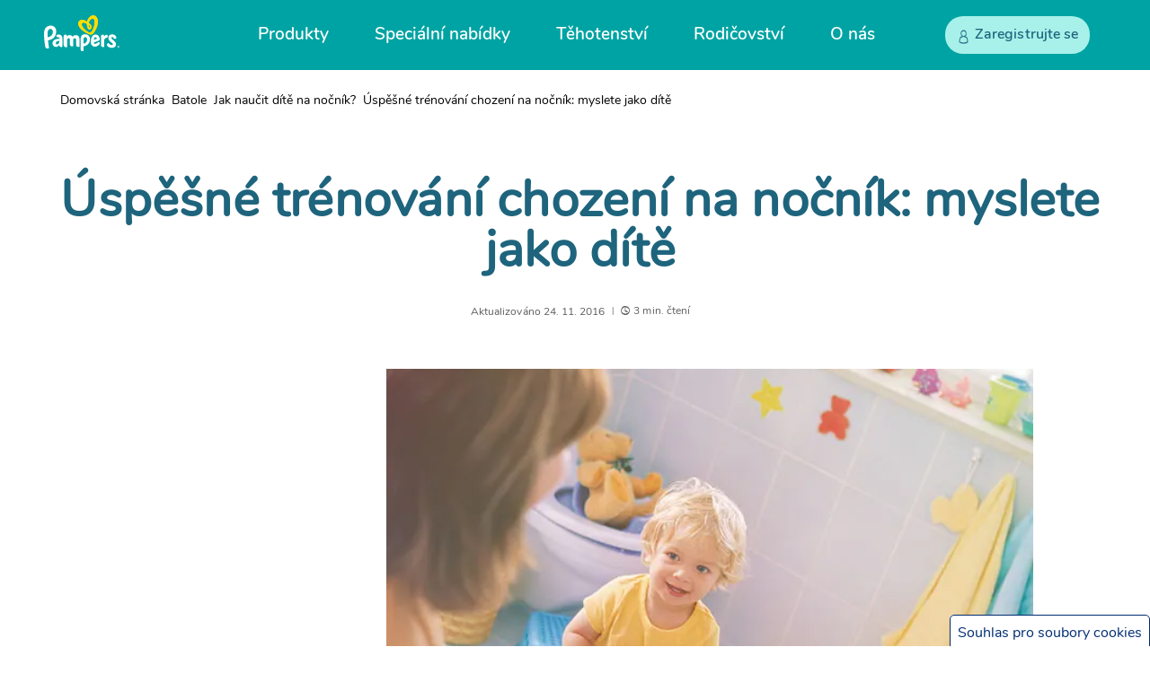

--- FILE ---
content_type: text/html; charset=utf-8
request_url: https://www.pampers.cz/batole/jak-naucit-dite-na-nocnik/clanek/uspesne-trenovani-chozeni-na-nocnik-myslete-jako-dite
body_size: 737185
content:
<!DOCTYPE html><html dir="ltr" lang="cs-cz" data-theme="pampers"><head><meta charSet="utf-8"/><meta name="viewport" content="width=device-width, initial-scale=1"/><meta name="viewport" content="width=device-width, initial-scale=1.0"/><link rel="preload" as="image" href="https://images.ctfassets.net/2ql69mthp94m/3fhgqgtrVzgxckRjv5rjyZ/6217424f7e705276aeaf9cb0410f8d01/icon-social-fb.svg?fm=webp&amp;q=70"/><link rel="preload" as="image" href="https://images.ctfassets.net/2ql69mthp94m/3frQn2dKzGI2ADMLBydD0s/db001508d68a866b64b7195b62f7f4e6/icon-social-facebook-dark-teal-hover.svg?fm=webp&amp;q=70"/><link rel="preload" as="image" href="https://images.ctfassets.net/2ql69mthp94m/74Tvx4BCoGMhjLPSDW3mF5/b49e84ab11a6d6f302dd51fea621c754/icon-social-yt.svg?fm=webp&amp;q=70"/><link rel="preload" as="image" href="https://images.ctfassets.net/2ql69mthp94m/310mhGOBL2ZpST0z0SaWVP/07a700f90861989290ffe27992d7529f/icon-social-yt-white-hover.svg?fm=webp&amp;q=70"/><link rel="stylesheet" href="/_next/static/css/750d70d8a2b85443.css" data-precedence="next"/><link rel="stylesheet" href="/_next/static/css/661e90584160d7c0.css" data-precedence="next"/><link rel="stylesheet" href="/_next/static/css/14a09055104fc559.css" data-precedence="next"/><link rel="preload" as="script" fetchPriority="low" href="/_next/static/chunks/webpack-8584c1f1af9d586c.js"/><script src="/_next/static/chunks/4bd1b696-182b6b13bdad92e3.js" async=""></script><script src="/_next/static/chunks/1255-2515ec02460e7abe.js" async=""></script><script src="/_next/static/chunks/main-app-5b96f3f9533ecc7c.js" async=""></script><script src="/_next/static/chunks/6255-4a563600d60cc61a.js" async=""></script><script src="/_next/static/chunks/app/global-error-ff1fb334f01c70f5.js" async=""></script><script src="/_next/static/chunks/aaea2bcf-46a417fb0f40bcf5.js" async=""></script><script src="/_next/static/chunks/8481-46fc03865b8a3e15.js" async=""></script><script src="/_next/static/chunks/7474-c9bad5109a0896fb.js" async=""></script><script src="/_next/static/chunks/8649-7bcef77cabfd98ee.js" async=""></script><script src="/_next/static/chunks/app/internal/%5Blocale%5D/layout-5795275fcbd03d89.js" async=""></script><script src="/_next/static/chunks/cd57addb-97a3d8bdc038ed8c.js" async=""></script><script src="/_next/static/chunks/13633bf0-4d0b2d2652531f21.js" async=""></script><script src="/_next/static/chunks/c16f53c3-23315cef868c27cc.js" async=""></script><script src="/_next/static/chunks/c15bf2b0-c59ed6c02f757fc5.js" async=""></script><script src="/_next/static/chunks/5239-dd6addd6754869d3.js" async=""></script><script src="/_next/static/chunks/5749-202a7c93bd489649.js" async=""></script><script src="/_next/static/chunks/2544-3eee850f9ccb4e01.js" async=""></script><script src="/_next/static/chunks/3990-6fc08b6bc92b03de.js" async=""></script><script src="/_next/static/chunks/2473-706c4707a44380eb.js" async=""></script><script src="/_next/static/chunks/9342-b89fdbaf92406859.js" async=""></script><script src="/_next/static/chunks/1166-4e3a813c4c182a19.js" async=""></script><script src="/_next/static/chunks/260-9e8ab16e184a49e7.js" async=""></script><script src="/_next/static/chunks/8139-dc10d8db49cf22d5.js" async=""></script><script src="/_next/static/chunks/7477-8e0f13960c462685.js" async=""></script><script src="/_next/static/chunks/737-f1fd5d32353f1064.js" async=""></script><script src="/_next/static/chunks/1124-ddb2a106a3cf54da.js" async=""></script><script src="/_next/static/chunks/7191-9cd55ebc268a6895.js" async=""></script><script src="/_next/static/chunks/8092-a8a553f298c5ac2f.js" async=""></script><script src="/_next/static/chunks/6828-08e8c099913bc498.js" async=""></script><script src="/_next/static/chunks/6387-efe9041135d0f914.js" async=""></script><script src="/_next/static/chunks/2389-dd40bda9a2e98bd9.js" async=""></script><script src="/_next/static/chunks/9249-53e3c9e4c55c31c1.js" async=""></script><script src="/_next/static/chunks/2764-8db767c8ce5553a8.js" async=""></script><script src="/_next/static/chunks/6267-f2c251520a9e220f.js" async=""></script><script src="/_next/static/chunks/1919-f27435675a7848ce.js" async=""></script><script src="/_next/static/chunks/4799-30612ab193cd0970.js" async=""></script><script src="/_next/static/chunks/4068-339a1e352e39ccc8.js" async=""></script><script src="/_next/static/chunks/3719-44d64213c6815479.js" async=""></script><script src="/_next/static/chunks/3516-06845dce3d69f352.js" async=""></script><script src="/_next/static/chunks/7964-cf6283b55a34fbbf.js" async=""></script><script src="/_next/static/chunks/6827-26dc9b5142397d24.js" async=""></script><script src="/_next/static/chunks/2433-2525d80a27a3fc58.js" async=""></script><script src="/_next/static/chunks/1179-306dd61335f1a4ba.js" async=""></script><script src="/_next/static/chunks/5080-41072d3986e487df.js" async=""></script><script src="/_next/static/chunks/84-3883e2c124640cd0.js" async=""></script><script src="/_next/static/chunks/9076-7c0c03d733691584.js" async=""></script><script src="/_next/static/chunks/790-6727719eba6b66eb.js" async=""></script><script src="/_next/static/chunks/9242-4d72605c3f5cb4f3.js" async=""></script><script src="/_next/static/chunks/6685-61e1f2518a680342.js" async=""></script><script src="/_next/static/chunks/697-92c9d740b3b22f1d.js" async=""></script><script src="/_next/static/chunks/7950-b851ff0db51b1d05.js" async=""></script><script src="/_next/static/chunks/5467-5a8f315ce55453c6.js" async=""></script><script src="/_next/static/chunks/9239-464d8a722675d6d8.js" async=""></script><script src="/_next/static/chunks/app/internal/%5Blocale%5D/articles/%5B...slug%5D/page-b836c4131bbcc2c6.js" async=""></script><link rel="preload" href="/_next/static/chunks/8877-35221557427ae7b6.js" as="script" fetchPriority="low"/><link rel="preload" href="/_next/static/chunks/1469.eb9c0da1845940a2.js" as="script" fetchPriority="low"/><link rel="preload" href="/_next/static/chunks/7302.329c23dc2fe9aa8e.js" as="script" fetchPriority="low"/><title>Úspěšné trénování chození na nočník: myslete jako dítě</title><meta name="description" content="Pokud chcete při trénování chození na nočník dosáhnout úspěchu, musíte se na celou problematiku podívat z perspektivy svého batolete. Přečtěte, jak na to."/><meta name="google-site-verification-0" content="4GN1cTAYgsnAGCAnU6MHc3ZtZiMuiAgezkPpRXulX_k"/><meta name="google-site-verification-1" content="UtM1CWsMT6FhSMxTGpqEnvcOtpRiH6wLTF27drdclos"/><meta name="charset" content="utf-8"/><meta name="cache-control" content="no-store, no-cache"/><link rel="canonical" href="https://www.pampers.cz/batole/jak-naucit-dite-na-nocnik/clanek/uspesne-trenovani-chozeni-na-nocnik-myslete-jako-dite"/><link rel="alternate" hrefLang="cs-CZ" href="https://www.pampers.cz/batole/jak-naucit-dite-na-nocnik/clanek/uspesne-trenovani-chozeni-na-nocnik-myslete-jako-dite"/><link rel="alternate" hrefLang="ja-jp" href="https://www.jp.pampers.com/baby/baby-proofing/article/baby-and-dangerous-poison"/><link rel="alternate" hrefLang="pl-pl" href="https://www.pampers.pl/noworodek/wczesniaki/artykul/oitn-oddzial-intensywnej-terapii-noworodka"/><meta property="og:title" content="Úspěšné trénování chození na nočník: myslete jako dítě"/><meta property="og:description" content="Pokud chcete při trénování chození na nočník dosáhnout úspěchu, musíte se na celou problematiku podívat z perspektivy svého batolete. Přečtěte, jak na to."/><meta property="og:url" content="https://www.pampers.cz/batole/jak-naucit-dite-na-nocnik/clanek/uspesne-trenovani-chozeni-na-nocnik-myslete-jako-dite"/><meta property="og:site_name" content="Pampers-CZ-CS"/><meta property="og:image" content="https://images.ctfassets.net/2ql69mthp94m/7wWf7VdhoonVumXf58W6bW/9377a1bd3747ebf7ba9242df8b41acaf/When-potty-training-think-like-a-child.jpeg"/><meta property="og:type" content="article"/><meta name="twitter:card" content="summary"/><meta name="twitter:title" content="Úspěšné trénování chození na nočník: myslete jako dítě"/><meta name="twitter:description" content="Pokud chcete při trénování chození na nočník dosáhnout úspěchu, musíte se na celou problematiku podívat z perspektivy svého batolete. Přečtěte, jak na to."/><meta name="twitter:image" content="https://images.ctfassets.net/2ql69mthp94m/7wWf7VdhoonVumXf58W6bW/9377a1bd3747ebf7ba9242df8b41acaf/When-potty-training-think-like-a-child.jpeg"/><link rel="icon" href="/assets/images/icons/favicon.svg" type="image/svg+xml"/><link rel="shortcut icon" href="/assets/images/icons/favicon.svg" type="image/svg+xml"/><link rel="apple-touch-icon-precomposed" href="/assets/images/icons/favicon.svg" type="image/svg+xml"/><link rel="apple-touch-icon-precomposed" href="/assets/images/icons/favicon.svg" type="image/svg+xml" sizes="72x72"/><link rel="apple-touch-icon-precomposed" href="/assets/images/icons/favicon.svg" type="image/svg+xml" sizes="114x114"/><link rel="image_src" href="https://images.ctfassets.net/2ql69mthp94m/7wWf7VdhoonVumXf58W6bW/9377a1bd3747ebf7ba9242df8b41acaf/When-potty-training-think-like-a-child.jpeg" type="image/svg+xml"/><script src="/_next/static/chunks/polyfills-42372ed130431b0a.js" noModule=""></script><style data-styled="" data-styled-version="5.3.11">.hfBGWl{display:inline-block;}/*!sc*/
@-webkit-keyframes fade-in{from{opacity:0;}to{opacity:1;}}/*!sc*/
@keyframes fade-in{from{opacity:0;}to{opacity:1;}}/*!sc*/
.hfBGWl img{display:none;}/*!sc*/
.hfBGWl img[src]{display:block;width:100%;-webkit-animation:fade-in 1s ease;animation:fade-in 1s ease;}/*!sc*/
data-styled.g6[id="sc-7796fba4-0"]{content:"hfBGWl,"}/*!sc*/
html,body{overflow-x:clip !important;}/*!sc*/
data-styled.g17[id="sc-global-kRrIuT1"]{content:"sc-global-kRrIuT1,"}/*!sc*/
.MPWEr{line-height:normal;}/*!sc*/
.MPWEr .arrow-breadcrumb use{-webkit-transform:translate(25px,25px) rotate(-90deg) translate(-25.5px,-25px);-ms-transform:translate(25px,25px) rotate(-90deg) translate(-25.5px,-25px);transform:translate(25px,25px) rotate(-90deg) translate(-25.5px,-25px);}/*!sc*/
.MPWEr .c-breadcrumb_list a::after{left:0px;}/*!sc*/
.MPWEr .c-breadcrumb_list a:hover{-webkit-text-decoration:none;text-decoration:none;}/*!sc*/
.MPWEr.c-breadcrumb{margin:6px 0 8px 20px;}/*!sc*/
@media only screen and (min-width:1024px){.MPWEr.c-breadcrumb{margin:7px 0 16px 10px;}}/*!sc*/
.MPWEr .c-breadcrumb_list{margin:0;overflow:hidden;font-size:14px;list-style:none;padding-inline-start:unset;}/*!sc*/
.MPWEr .c-breadcrumb__item{display:inline;}/*!sc*/
.MPWEr .c-breadcrumb__item:last-child{color:var(--color-ds-text-primary-helper);}/*!sc*/
.MPWEr .c-breadcrumb_list a{position:relative;color:var(--color-ds-fill-primary-default);-webkit-text-decoration:none;text-decoration:none;}/*!sc*/
.MPWEr .c-breadcrumb_list a:hover{-webkit-text-decoration:underline;text-decoration:underline;color:var(--color-ds-fill-primary-hover);}/*!sc*/
.MPWEr .c-breadcrumb_list a:active{color:var(--color-ds-fill-primary-pressed);}/*!sc*/
.accessible-variant .sc-415eb27c-0 .c-breadcrumb_list a{color:var(--color-ds-fill-primary-brand);}/*!sc*/
.MPWEr .arrow-breadcrumb{display:inline-block;margin-right:4px;margin-left:4px;-webkit-transform:translateY(-1px);-ms-transform:translateY(-1px);transform:translateY(-1px);}/*!sc*/
.MPWEr .arrow-breadcrumb svg{width:auto;height:auto;padding-bottom:2px;display:inline;}/*!sc*/
.accessible-variant .sc-415eb27c-0 .arrow-breadcrumb svg path{fill:var(--color-ds-fill-primary-brand);}/*!sc*/
data-styled.g28[id="sc-415eb27c-0"]{content:"MPWEr,"}/*!sc*/
.fsRBhC.skip-links{display:block;}/*!sc*/
.fsRBhC .skip-links__link{padding:5px;position:absolute;z-index:999999;top:0;color:var(--black);background-color:var(--white);-webkit-clip:rect(0,0,0,0);clip:rect(0,0,0,0);-webkit-text-decoration:underline;text-decoration:underline;font-size:calc(14px + var(--zoom));}/*!sc*/
.fsRBhC .skip-links__link:focus{-webkit-clip:auto;clip:auto;}/*!sc*/
.fsRBhC .skip-links__link{left:0;}/*!sc*/
data-styled.g30[id="sc-c2880ff5-0"]{content:"fsRBhC,"}/*!sc*/
.fYnApE .social-share-icon img,.fYnApE .social-share-hover-icon img{max-width:none;}/*!sc*/
.fYnApE.footer-social-nav{width:100%;background-color:var(--teal);}/*!sc*/
.fYnApE.footer-social-nav .social-share-hover-icon{display:none;}/*!sc*/
@media only screen and (min-width:992px){.fYnApE.footer-social-nav .social-nav--link:hover .social-share-hover-icon{display:block;}.fYnApE.footer-social-nav .social-nav--link:hover .social-share-icon{display:none;}}/*!sc*/
.fYnApE.footer-social-nav .social-nav--wrapper{display:-webkit-box;display:-webkit-flex;display:-ms-flexbox;display:flex;height:56px;width:100%;max-width:1180px;-webkit-box-pack:center;-webkit-justify-content:center;-ms-flex-pack:center;justify-content:center;}/*!sc*/
.fYnApE.footer-social-nav .social-nav--end{display:-webkit-box;display:-webkit-flex;display:-ms-flexbox;display:flex;-webkit-box-pack:end;-webkit-justify-content:flex-end;-ms-flex-pack:end;justify-content:flex-end;-webkit-align-items:center;-webkit-box-align:center;-ms-flex-align:center;align-items:center;}/*!sc*/
.fYnApE.footer-social-nav .content{display:-webkit-box;display:-webkit-flex;display:-ms-flexbox;display:flex;-webkit-box-pack:justify;-webkit-justify-content:space-between;-ms-flex-pack:justify;justify-content:space-between;-webkit-align-items:center;-webkit-box-align:center;-ms-flex-align:center;align-items:center;width:100%;height:100%;}/*!sc*/
.fYnApE.footer-social-nav .social-text{display:none;}/*!sc*/
@media (min-width:992px){.fYnApE.footer-social-nav .social-text{display:block;width:100%;margin-top:1px;font-family:var(--font-primary);color:var(--white);font-size:calc(19px + var(--zoom));font-weight:700;line-height:36px;}}/*!sc*/
.fYnApE.footer-social-nav .social-icon--list{list-style:none;display:-webkit-box;display:-webkit-flex;display:-ms-flexbox;display:flex;-webkit-align-items:center;-webkit-box-align:center;-ms-flex-align:center;align-items:center;margin:0;}/*!sc*/
@media (min-width:992px){.fYnApE.footer-social-nav .social-icon--list{padding-left:0px;}}/*!sc*/
.fYnApE.footer-social-nav .social-nav--link{display:-webkit-box;display:-webkit-flex;display:-ms-flexbox;display:flex;}/*!sc*/
.fYnApE.footer-social-nav .social-nav--link img{width:40px;height:40px;}/*!sc*/
.fYnApE.footer-social-nav .social-nav--logo{line-height:normal;padding-top:6px;}/*!sc*/
.fYnApE.footer-social-nav .social-nav--logo img{width:58px;height:28px;}/*!sc*/
@media only screen and (min-width:480px){.fYnApE.footer-social-nav .social-nav--wrapper{height:68px;}.fYnApE.footer-social-nav .social-nav--logo img{width:100%;max-width:84px;height:45px;}.fYnApE.footer-social-nav .social-nav--link img{width:34px;height:34px;}}/*!sc*/
.fYnApE.footer-social-nav .social-nav--wrapper{margin-left:auto;margin-right:auto;}/*!sc*/
.fYnApE.footer-social-nav .list-item{margin-left:12px;}/*!sc*/
@media only screen and (max-width:480px){.fYnApE.footer-social-nav .content{padding-left:20px;padding-right:20px;}.fYnApE.footer-social-nav .list-item{margin-left:8px;}}/*!sc*/
data-styled.g96[id="sc-b83ec211-0"]{content:"fYnApE,"}/*!sc*/
.jBTsNy.footer-link{font-family:var(--font-primary);font-size:calc(16px + var(--zoom));font-weight:normal;font-stretch:normal;font-style:normal;-webkit-letter-spacing:0.06px;-moz-letter-spacing:0.06px;-ms-letter-spacing:0.06px;letter-spacing:0.06px;color:var(--indigo);-webkit-text-decoration:none;text-decoration:none;}/*!sc*/
.jBTsNy.footer-link:hover{-webkit-text-decoration:none;text-decoration:none;}/*!sc*/
.jBTsNy.footer-link img.footer-link__img{width:auto;}/*!sc*/
.jBTsNy.adchoices-link{position:relative;}/*!sc*/
.jBTsNy.adchoices-link img.footer-link__img{position:absolute;bottom:2px;}/*!sc*/
.jBTsNy.accredited-business--link{position:relative;}/*!sc*/
.jBTsNy.accredited-business--link .footer-link__picture{position:relative;display:inline-block;}/*!sc*/
.jBTsNy.accredited-business--link img.footer-link__img{position:absolute;bottom:0px;max-width:none;}/*!sc*/
.jBTsNy .footer-link__img{margin-left:9px;}/*!sc*/
data-styled.g97[id="sc-566ac339-0"]{content:"jBTsNy,"}/*!sc*/
.HnpIL .menu-collection{list-style-type:none;margin:0;padding:0;}/*!sc*/
.HnpIL .menu-item{margin-bottom:17px;}/*!sc*/
.HnpIL .language-text{display:inline;color:var(--indigo);}/*!sc*/
.HnpIL .teal-underline-text{font-family:var(--font-primary);font-size:calc(16px + var(--zoom));color:var(--teal-dark);-webkit-text-decoration:underline;text-decoration:underline;}/*!sc*/
.HnpIL .teal-underline-text:hover{-webkit-text-decoration:underline;text-decoration:underline;}/*!sc*/
.HnpIL .footer-language-link,.HnpIL .language-text{font-family:var(--font-primary);font-size:calc(16px + var(--zoom));font-weight:normal;font-stretch:normal;font-style:normal;-webkit-letter-spacing:0.06px;-moz-letter-spacing:0.06px;-ms-letter-spacing:0.06px;letter-spacing:0.06px;color:var(--indigo);-webkit-text-decoration:none;text-decoration:none;}/*!sc*/
.HnpIL .footer-language-link:hover,.HnpIL .language-text:hover{-webkit-text-decoration:none;text-decoration:none;}/*!sc*/
.HnpIL .language-ul{list-style:none;padding:0;margin:0;display:inline;}/*!sc*/
.HnpIL .language-ul-li{padding:0;margin:0;display:inline;}/*!sc*/
.HnpIL .with-separator{position:relative;}/*!sc*/
.HnpIL .with-separator::after{content:"|";display:inline;color:var(--indigo);font-size:calc(16px + var(--zoom));}/*!sc*/
data-styled.g98[id="sc-c016070-0"]{content:"HnpIL,"}/*!sc*/
.fjNZkK{-webkit-flex-wrap:wrap;-ms-flex-wrap:wrap;flex-wrap:wrap;max-width:323px;margin:auto;}/*!sc*/
@media only screen and (min-width:780px){.fjNZkK{max-width:409px;}@media (min-width:992px){.fjNZkK .copyright__text a{color:var(--teal-dark);-webkit-text-decoration:none !important;text-decoration:none !important;position:relative;}@-webkit-keyframes footer-redesigned-copywrite-underline-animation{0%{width:0;}100%{width:100%;}}@keyframes footer-redesigned-copywrite-underline-animation{0%{width:0;}100%{width:100%;}}.fjNZkK .copyright__text a::before{position:absolute;bottom:0;content:"";width:100%;height:1px;background-color:var(--teal-dark);}.fjNZkK .copyright__text a:hover,.fjNZkK .copyright__text a:focus{-webkit-text-decoration:none;text-decoration:none;}.fjNZkK .copyright__text a:hover::before,.fjNZkK .copyright__text a:focus::before{-webkit-animation:footer-redesigned-copywrite-underline-animation 1s;animation:footer-redesigned-copywrite-underline-animation 1s;-webkit-transform-origin:left center;-ms-transform-origin:left center;transform-origin:left center;}}}/*!sc*/
.fjNZkK .copyright{display:-webkit-box;display:-webkit-flex;display:-ms-flexbox;display:flex;-webkit-flex-direction:row;-ms-flex-direction:row;flex-direction:row;-webkit-box-pack:end;-webkit-box-pack:center;-webkit-justify-content:center;-ms-flex-pack:center;justify-content:center;padding-top:5px;-webkit-flex-wrap:nowrap;-ms-flex-wrap:nowrap;flex-wrap:nowrap;margin-top:5px;}/*!sc*/
.fjNZkK .footer-oasis__pg-title{font-weight:600;margin-bottom:2px;color:var(--indigo);font-size:calc(16px + var(--zoom));}/*!sc*/
.fjNZkK .container .row.copyright .copyright__text{line-height:1.33;-webkit-letter-spacing:0.05px;-moz-letter-spacing:0.05px;-ms-letter-spacing:0.05px;letter-spacing:0.05px;padding-top:3px;font-weight:normal;font-stretch:normal;font-style:normal;}/*!sc*/
@media only screen and (min-width:780px){.fjNZkK .container .row.copyright .copyright__text{padding-top:9px;}}/*!sc*/
.fjNZkK .footer-oasis__pg-description{font-weight:500;color:var(--indigo);font-size:calc(12px + var(--zoom));}/*!sc*/
.fjNZkK .footer-oasis__pg-description p a{color:var(--indigo);-webkit-text-decoration:underline;text-decoration:underline;}/*!sc*/
.fjNZkK p{margin-top:0;margin-bottom:0;}/*!sc*/
.fjNZkK .copyright-icon-container .copyright__img{max-width:none;padding-top:7px;width:initial;height:60px;}/*!sc*/
.fjNZkK .container .row.copyright .copyright__text{text-align:left;padding-left:5px;}/*!sc*/
@media only screen and (min-width:780px){.fjNZkK .container .row.copyright .copyright__text{padding-left:3px;}}/*!sc*/
.fjNZkK .copyright-icon-container .copyright__img{padding-right:12px;}/*!sc*/
.fjNZkK .copyright{margin-left:-28px;}/*!sc*/
@media only screen and (min-width:780px){.fjNZkK .copyright{margin-left:0px;}}/*!sc*/
@media (min-width:992px){.fjNZkK .footer-oasis__pg-description a::before{left:0;}}/*!sc*/
data-styled.g99[id="sc-ad8a652d-0"]{content:"fjNZkK,"}/*!sc*/
.ftUBXL button{padding-left:0;padding-right:6px;}/*!sc*/
.ftUBXL ul{margin-left:-41px;}/*!sc*/
.ftUBXL .accordion-title{margin-left:14px;}/*!sc*/
.ftUBXL .accordion-ul{padding-left:0px;}/*!sc*/
@media screen and (min-width:768px){.ftUBXL .accordion-ul{margin-left:0;}}/*!sc*/
.ftUBXL .arrow-accordion{left:0;}/*!sc*/
.ftUBXL .accordion-ul{margin:0;}/*!sc*/
.ftUBXL .accordion-item-list{-webkit-flex:1;-ms-flex:1;flex:1;line-height:24px;font-weight:700;color:var(--indigo);}/*!sc*/
.ftUBXL .subnav2{padding-top:20px;}/*!sc*/
.ftUBXL .accordion-list{margin-top:17px;margin-bottom:32px;color:var(--disabled-grey);list-style-type:none;}/*!sc*/
.ftUBXL .accordion-list button{overflow:hidden;}/*!sc*/
@media only screen and (min-width:768px){.ftUBXL .accordion-list{display:-webkit-box;display:-webkit-flex;display:-ms-flexbox;display:flex;}}/*!sc*/
.ftUBXL .no-title-list{margin-top:43px;}/*!sc*/
.ftUBXL .accordion__section-container{display:none;border-bottom:1px solid var(--lightgrey);margin-top:21px;}/*!sc*/
.ftUBXL .accordion__section-container.accordion__section-activated{display:block;border-color:var(--lightgrey);}/*!sc*/
.ftUBXL button{display:-webkit-box;display:-webkit-flex;display:-ms-flexbox;display:flex;background:none;border:none;position:relative;margin:19px 0;}/*!sc*/
.ftUBXL button:focus:not(:focus-visible){outline:none;}/*!sc*/
.ftUBXL button:active{outline:none;}/*!sc*/
.ftUBXL .list{margin:0;margin-bottom:29px;display:none;}/*!sc*/
.ftUBXL .list li{margin-bottom:24px;margin-top:19px;}/*!sc*/
@media (min-width:992px){.ftUBXL .list{margin-bottom:17px;}.ftUBXL .list li{margin-bottom:23px;-webkit-letter-spacing:0.05px;-moz-letter-spacing:0.05px;-ms-letter-spacing:0.05px;letter-spacing:0.05px;}}/*!sc*/
.ftUBXL .accordion-title{color:var(--indigo);font-size:calc(16px + var(--zoom));font-weight:600;font-stretch:normal;font-style:normal;text-align:left;line-height:1.5;-webkit-letter-spacing:0.06px;-moz-letter-spacing:0.06px;-ms-letter-spacing:0.06px;letter-spacing:0.06px;display:-webkit-box;display:-webkit-flex;display:-ms-flexbox;display:flex;-webkit-align-items:center;-webkit-box-align:center;-ms-flex-align:center;align-items:center;gap:12px;margin:0;}/*!sc*/
.ftUBXL .accordion-item-title{font-size:calc(16px + var(--zoom));font-family:var(--font-pampers-semi-bold);font-weight:600;}/*!sc*/
.ftUBXL .list.show{margin-bottom:18px;margin-top:12px;display:block;color:var(--indigo);font-size:calc(16px + var(--zoom));font-weight:normal;font-stretch:normal;font-style:normal;line-height:1.5;-webkit-letter-spacing:0.03px;-moz-letter-spacing:0.03px;-ms-letter-spacing:0.03px;letter-spacing:0.03px;}/*!sc*/
.ftUBXL .arrow-accordion{-webkit-transition:all 0.35s;transition:all 0.35s;width:12px;}/*!sc*/
.ftUBXL .arrow-accordion svg{width:12px;height:12px;}/*!sc*/
@media (min-width:992px){.ftUBXL .arrow-accordion{top:0px;}}/*!sc*/
.ftUBXL .arrow-down{top:4px;-webkit-transform:rotate(180deg);-ms-transform:rotate(180deg);transform:rotate(180deg);-webkit-transform:rotate(180deg);}/*!sc*/
.ftUBXL .arrow-down svg{display:inline;}/*!sc*/
.ftUBXL .hide{display:none;}/*!sc*/
.ftUBXL .fade-in{display:block;-webkit-animation-name:fadein;animation-name:fadein;-webkit-animation-duration:0.3s;animation-duration:0.3s;-webkit-animation-timing-function:ease-in-out;animation-timing-function:ease-in-out;}/*!sc*/
@-webkit-keyframes fadein{from{opacity:0;}to{opacity:3;}}/*!sc*/
@keyframes fadein{from{opacity:0;}to{opacity:3;}}/*!sc*/
.ftUBXL .fade-out{display:none;-webkit-animation-name:fadeOut;animation-name:fadeOut;-webkit-animation-duration:2s;animation-duration:2s;-webkit-animation-timing-function:ease-in-out;animation-timing-function:ease-in-out;-webkit-transition:all 0.5s ease-in-out;-moz-transition:all 0.5s ease-in-out;-ms-transition:all 0.5s ease-in-out;-o-transition:all 0.5s ease-in-out;-webkit-transition:all 0.5s ease-in-out;transition:all 0.5s ease-in-out;}/*!sc*/
@-webkit-keyframes fadeOut{from{opacity:3;}to{opacity:0;}}/*!sc*/
@keyframes fadeOut{from{opacity:3;}to{opacity:0;}}/*!sc*/
@media screen and (min-width:768px){.ftUBXL .fade-in{display:-webkit-box;display:-webkit-flex;display:-ms-flexbox;display:flex;}}/*!sc*/
@media screen and (min-width:768px){.ftUBXL .list.show{margin-bottom:25px;}.ftUBXL .arrow-accordion{width:17px;}.ftUBXL .arrow-accordion svg{width:17px;height:17px;}.ftUBXL .accordion-title{font-size:calc(16px + var(--zoom));line-height:1.5;-webkit-letter-spacing:0.07px;-moz-letter-spacing:0.07px;-ms-letter-spacing:0.07px;letter-spacing:0.07px;}.ftUBXL button{padding-top:1px;padding-bottom:1px;margin-top:12px;margin-bottom:12px;}@media only screen and (min-width:768px){.ftUBXL button{display:block;margin:auto;}}.ftUBXL button:hover{outline:none;opacity:0.7;}}/*!sc*/
data-styled.g100[id="sc-ca6f9862-0"]{content:"ftUBXL,"}/*!sc*/
.fcqUAC .flexible-push-banner-container{margin-bottom:80px;}/*!sc*/
@media screen and (min-width:992px){.fcqUAC .flexible-push-banner-container{margin-bottom:50px;}}/*!sc*/
.fcqUAC .footer-component-wrapper{width:100%;max-width:1180px;padding:0;}/*!sc*/
.fcqUAC .footer-component-wrapper .footer-accordion-container{border-top:1px solid var(--grey-eighth);border-bottom:1px solid var(--grey-eighth);margin:0 21px;}/*!sc*/
@media only screen and (min-width:768px){.fcqUAC .footer-component-wrapper .footer-accordion-container{margin:0;}}/*!sc*/
.fcqUAC .footer-menu-wrapper{width:100%;display:-webkit-box;display:-webkit-flex;display:-ms-flexbox;display:flex;-webkit-flex-direction:column;-ms-flex-direction:column;flex-direction:column;padding-top:35px;padding-bottom:22px;}/*!sc*/
@media screen and (min-width:480px){.fcqUAC .footer-menu-wrapper{-webkit-flex-direction:row;-ms-flex-direction:row;flex-direction:row;}}/*!sc*/
@media screen and (min-width:992px){.fcqUAC .footer-menu-wrapper{padding-top:31px;padding-bottom:29px;}}/*!sc*/
.fcqUAC .footer-menu-wrapper .menu-item{line-height:normal;margin-bottom:15px;}/*!sc*/
@media screen and (min-width:992px){.fcqUAC .footer-menu-wrapper .menu-item{margin-bottom:17px;}}/*!sc*/
.fcqUAC .footer-menu--col{-webkit-flex:1 1 25%;-ms-flex:1 1 25%;flex:1 1 25%;}/*!sc*/
.fcqUAC .accordion-style{margin:15px 0 14px;}/*!sc*/
@media only screen and (min-width:768px){.fcqUAC .accordion-style{margin:12px 0 9px;}}/*!sc*/
.fcqUAC .accordion-title span.accordion-title{padding-top:0px;}/*!sc*/
.fcqUAC .accordion__section-container{padding-bottom:9px;}/*!sc*/
.fcqUAC .accordion__section-container.accordion__section-activated{border:none;}/*!sc*/
.fcqUAC .footer-accordion-container .accordion-list{margin:0 29px;padding-top:12px;}/*!sc*/
@media only screen and (min-width:768px){.fcqUAC .footer-accordion-container .accordion-list{padding-top:22px;margin:0;}}/*!sc*/
.fcqUAC .footer-accordion-container .accordion-item-list{margin-bottom:10px;}/*!sc*/
.fcqUAC .footer-accordion-container .accordion-list .accordion-item-list p.accordion-item-title{margin-bottom:18px;}/*!sc*/
.fcqUAC .footer-accordion-container .accordion-list .footer-link{font-size:calc(14px + var(--zoom));}/*!sc*/
.fcqUAC .footer-accordion-container .accordion-item-list .menu-collection{display:-webkit-box;display:-webkit-flex;display:-ms-flexbox;display:flex;-webkit-flex-wrap:wrap;-ms-flex-wrap:wrap;flex-wrap:wrap;}/*!sc*/
@media only screen and (min-width:768px){.fcqUAC .footer-accordion-container .accordion-item-list .menu-collection{display:block;}}/*!sc*/
.fcqUAC .footer-accordion-container .accordion-item-list .menu-item{width:100%;max-width:50%;margin-bottom:6px;}/*!sc*/
@media only screen and (min-width:768px){.fcqUAC .footer-accordion-container .accordion-item-list .menu-item{max-width:100%;margin-bottom:5px;}}/*!sc*/
@media only screen and (min-width:768px){.fcqUAC .footer-accordion-container .accordion-item-list .menu-item .footer-link{line-height:0.95;}}/*!sc*/
.fcqUAC .accordion-title{display:-webkit-box;display:-webkit-flex;display:-ms-flexbox;display:flex;-webkit-box-pack:left;-webkit-justify-content:left;-ms-flex-pack:left;justify-content:left;}/*!sc*/
@media only screen and (min-width:768px){.fcqUAC .accordion-title{-webkit-box-pack:center;-webkit-justify-content:center;-ms-flex-pack:center;justify-content:center;}}/*!sc*/
.fcqUAC .footer-copyright{max-width:305px;padding-bottom:32px;padding-top:20px;}/*!sc*/
@media only screen and (min-width:992px){.fcqUAC .footer-copyright{max-width:410px;padding-top:30px;}}/*!sc*/
@media (min-width:992px){.fcqUAC.accessible-variant.footer-component .footer-component-wrapper .footer-menu--col .menu-item a.teal-underline-text{color:var(--teal-dark);background:linear-gradient(to right,rgba(0,0,0,0),rgba(0,0,0,0)),linear-gradient(to right,var(--teal-dark),var(--teal-dark),var(--teal-dark));background-size:0 1px,100% 1px;background-repeat:no-repeat;padding-bottom:3px;-webkit-text-decoration:none;text-decoration:none;}@-webkit-keyframes rich-text-hyperlink-animation{0%{background-size:100% 1px,0 1px;}100%{background-size:0 1px,100% 1px;}}@keyframes rich-text-hyperlink-animation{0%{background-size:100% 1px,0 1px;}100%{background-size:0 1px,100% 1px;}}.fcqUAC.accessible-variant.footer-component .footer-component-wrapper .footer-menu--col .menu-item a.teal-underline-text:hover,.fcqUAC.accessible-variant.footer-component .footer-component-wrapper .footer-menu--col .menu-item a.teal-underline-text:focus{background-repeat:no-repeat;-webkit-animation:rich-text-hyperlink-animation 1s;animation:rich-text-hyperlink-animation 1s;}}/*!sc*/
.fcqUAC.accessible-variant.footer-component .footer-component-wrapper .copyright a{color:var(--indigo);}/*!sc*/
.fcqUAC .cookie-consent-banner.accessible-variant{position:fixed;bottom:0px;}/*!sc*/
.fcqUAC .footer-component-wrapper{margin-left:auto;margin-right:auto;}/*!sc*/
.fcqUAC .footer-menu-wrapper .menu-collection{margin-left:20px;}/*!sc*/
@media screen and (min-width:992px){.fcqUAC .footer-menu-wrapper .menu-collection{margin-left:0;}}/*!sc*/
.fcqUAC .accordion-list{margin-left:0;}/*!sc*/
@media (min-width:992px){.fcqUAC.accessible-variant.footer-component .footer-component-wrapper .footer-menu--col .menu-item a.teal-underline-text{background-position:100% 100%,0px 100%;}.fcqUAC.accessible-variant.footer-component .footer-component-wrapper .footer-menu--col .menu-item a.teal-underline-text::after{left:0;}}/*!sc*/
.fcqUAC .cookie-consent-banner.accessible-variant{right:0px;}/*!sc*/
.fcqUAC.footer-component .footer-component-wrapper .signup-redesign{margin-bottom:40px;}/*!sc*/
@media (min-width:992px){.fcqUAC.footer-component .footer-component-wrapper .signup-redesign{margin-bottom:52px;}.fcqUAC.footer-component .footer-component-wrapper .signup-redesign .signup-top-content{height:220px;}}/*!sc*/
data-styled.g101[id="sc-72cf6c87-0"]{content:"fcqUAC,"}/*!sc*/
.compo-ios-chrome .accordion-title .arrow-down,.compo-ios .accordion-title .arrow-down{top:1px;}/*!sc*/
.compo-ios-chrome .accordion-style,.compo-ios .accordion-style{margin-bottom:12px;}/*!sc*/
@media only screen and (min-width:992px){.compo-ios-chrome .accordion-style,.compo-ios .accordion-style{margin-bottom:5px;margin-top:11px;}}/*!sc*/
.compo-ios-chrome .footer-copyright,.compo-ios .footer-copyright{max-width:300px;}/*!sc*/
@media only screen and (min-width:992px){.compo-ios-chrome .footer-copyright,.compo-ios .footer-copyright{max-width:410px;}}/*!sc*/
.compo-ios-chrome .copyright-icon-container .copyright__img,.compo-ios .copyright-icon-container .copyright__img{max-width:none;}/*!sc*/
@media only screen and (min-width:992px){.compo-ios-chrome .copyright-icon-container .copyright__img,.compo-ios .copyright-icon-container .copyright__img{padding-right:0px;padding-top:3px;margin-right:13px;width:54px;height:auto;}}/*!sc*/
.compo-ios-chrome .footer-accordion-container .arrow-accordion{top:0;}/*!sc*/
data-styled.g102[id="sc-global-iiXvgE1"]{content:"sc-global-iiXvgE1,"}/*!sc*/
.ioxNVj.accordion{text-align:center;margin:0;}/*!sc*/
.ioxNVj.accordion.nav-right__inner-accordion{padding:0 20px;}/*!sc*/
data-styled.g104[id="sc-a02dbf86-0"]{content:"ioxNVj,"}/*!sc*/
.iUSvgV.panel{display:-webkit-box;display:-webkit-flex;display:-ms-flexbox;display:flex;-webkit-flex:1 1 100%;-ms-flex:1 1 100%;flex:1 1 100%;-webkit-flex-direction:column;-ms-flex-direction:column;flex-direction:column;height:100%;background:transparent;}/*!sc*/
.iUSvgV.panel .panel__header-heading{margin-bottom:16px;}/*!sc*/
.iUSvgV.panel .accordion-title{font-size:calc(19px + var(--zoom));font-family:var(--font-pampers-semi-bold);color:var(--indigo);font-weight:600;margin:0;}/*!sc*/
.iUSvgV.panel .arrow{height:inherit;position:absolute;top:50%;-webkit-transform:translateY(-50%) rotate(180deg);-ms-transform:translateY(-50%) rotate(180deg);transform:translateY(-50%) rotate(180deg);-webkit-transition:all 0.25s ease 0s;transition:all 0.25s ease 0s;}/*!sc*/
.iUSvgV.panel .toggle{-webkit-transform:translateY(-50%) rotate(0deg);-ms-transform:translateY(-50%) rotate(0deg);transform:translateY(-50%) rotate(0deg);}/*!sc*/
.iUSvgV.panel button,.iUSvgV.panel a{all:unset;}/*!sc*/
.iUSvgV.panel svg{display:block;width:14px;height:12px;}/*!sc*/
@media (min-width:1024px){.iUSvgV.panel svg{width:18px;height:16px;}}/*!sc*/
.iUSvgV.panel .panel__header{-webkit-flex:1 1 auto;-ms-flex:1 1 auto;flex:1 1 auto;min-height:100%;cursor:pointer;}/*!sc*/
.iUSvgV.panel .panel__header .panel__header-button{position:relative;display:-webkit-box;display:-webkit-flex;display:-ms-flexbox;display:flex;outline:revert;}/*!sc*/
.iUSvgV.panel .panel__header .panel__header-heading{display:-webkit-box;display:-webkit-flex;display:-ms-flexbox;display:flex;}/*!sc*/
.iUSvgV.panel .panel__collapse{display:none;}/*!sc*/
.iUSvgV.panel .collapse2{display:block;z-index:9999;}/*!sc*/
.iUSvgV.panel .panel__collapse-item{position:relative;width:100%;font-size:calc(16px + var(--zoom));color:var(--indigo);font-weight:normal;background-color:var(--white);z-index:9999;}/*!sc*/
@media (min-width:1024px){.iUSvgV.panel .panel__header:hover{-webkit-text-decoration:underline;text-decoration:underline;-webkit-text-decoration-color:var(--white);text-decoration-color:var(--white);-webkit-text-decoration-thickness:6px;text-decoration-thickness:6px;text-underline-offset:30px;}}/*!sc*/
.iUSvgV .panel__header-heading{padding-left:11px;}/*!sc*/
.iUSvgV .accordion-title{padding-left:26px;}/*!sc*/
.iUSvgV .get-app-cta{margin-right:16px;}/*!sc*/
data-styled.g105[id="sc-e14ad5c4-0"]{content:"iUSvgV,"}/*!sc*/
.fMQBkp.type a{color:inherit;-webkit-text-decoration:none;text-decoration:none;cursor:pointer;outline:revert;}/*!sc*/
.fMQBkp.type .type__item{font-size:calc(16px + var(--zoom));font-family:var(--font-primary);-webkit-letter-spacing:0.06px;-moz-letter-spacing:0.06px;-ms-letter-spacing:0.06px;letter-spacing:0.06px;line-height:normal;padding-top:9px;padding-bottom:11px;color:var(--indigo);font-weight:normal;}/*!sc*/
@media (min-width:992px){.fMQBkp.type .type__item:hover{-webkit-text-decoration:underline;text-decoration:underline;}}/*!sc*/
.fMQBkp.type .type__label-text{font-size:calc(11px + var(--zoom));font-weight:500;line-height:1;padding:0 5px;padding-top:4px;padding-bottom:1px;border:1px solid transparent;border-radius:2px;text-transform:uppercase;position:relative;top:-1px;}/*!sc*/
.fMQBkp.type .type__cta{font-size:calc(19px + var(--zoom));font-weight:normal;font-stretch:normal;font-style:normal;line-height:normal;-webkit-letter-spacing:0.07px;-moz-letter-spacing:0.07px;-ms-letter-spacing:0.07px;letter-spacing:0.07px;color:var(--coral);cursor:pointer;font-family:var(--font-pampers-semi-bold);border:solid 2px var(--coral);display:inline-block;border-radius:24.5px;padding-top:1px;padding-bottom:2px;margin-top:11px;margin-bottom:10px;}/*!sc*/
.fMQBkp.type .type__cta:hover{color:var(--white);background-color:var(--coral);}/*!sc*/
.fMQBkp.type .type__cta:focus-within{color:var(--white);background-color:var(--coral);}/*!sc*/
.fMQBkp.type .type__image-container{padding-top:7px;display:-webkit-box;display:-webkit-flex;display:-ms-flexbox;display:flex;-webkit-align-items:center;-webkit-box-align:center;-ms-flex-align:center;align-items:center;}/*!sc*/
.fMQBkp.type .type__isImage{width:90px;height:90px;}/*!sc*/
.fMQBkp.type .type__isIcon{margin-bottom:2px;}/*!sc*/
.fMQBkp .type__cta{padding-right:23px;padding-left:22px;}/*!sc*/
@media (min-width:992px){.fMQBkp .type__cta{padding-right:22px;padding-left:23px;}}/*!sc*/
.fMQBkp .type__label-text{margin-right:7px;}/*!sc*/
@media (min-width:992px){.fMQBkp .type__label-text{margin-right:8px;}}/*!sc*/
.fMQBkp .type__isIcon{margin-left:2px;}/*!sc*/
.fMQBkp .type__isImage{padding-left:1px;}/*!sc*/
data-styled.g106[id="sc-8aca4413-0"]{content:"fMQBkp,"}/*!sc*/
.bcMAiy.logo-container{height:100%;}/*!sc*/
.bcMAiy.logo-container a{all:unset;outline:revert;}/*!sc*/
.bcMAiy.logo-container a h1{margin:0;}/*!sc*/
.bcMAiy.logo-container .logo__container{margin-top:6px;}/*!sc*/
@media (min-width:1024px){.bcMAiy.logo-container .logo__container{margin-top:16px;}}/*!sc*/
.bcMAiy.logo-container .logo__container-image{max-width:none;width:84px;height:40px;}/*!sc*/
data-styled.g107[id="sc-a0f1b8ce-0"]{content:"bcMAiy,"}/*!sc*/
.iMONTC{display:none;}/*!sc*/
.iMONTC.overlay{display:block;position:absolute;width:100%;height:100vh;background-color:rgba(0,0,0,0.5);left:0;z-index:9998;}/*!sc*/
data-styled.g109[id="sc-1fcd9159-1"]{content:"iMONTC,"}/*!sc*/
.ebNuea.nav-desktop{display:-webkit-box;display:-webkit-flex;display:-ms-flexbox;display:flex;-webkit-box-pack:center;-webkit-justify-content:center;-ms-flex-pack:center;justify-content:center;height:100%;}/*!sc*/
.ebNuea.nav-desktop .profile-cta__unlogged{outline:revert;}/*!sc*/
.ebNuea.nav-desktop .panel__item-content-added{margin-top:41px;display:-webkit-box;display:-webkit-flex;display:-ms-flexbox;display:flex;-webkit-flex-direction:column;-ms-flex-direction:column;flex-direction:column;max-height:167px;-webkit-flex-wrap:wrap;-ms-flex-wrap:wrap;flex-wrap:wrap;}/*!sc*/
.ebNuea.nav-desktop .panel__item-content-added .type{min-width:300px;}/*!sc*/
.ebNuea.nav-desktop .nav-desktop__container{display:-webkit-box;display:-webkit-flex;display:-ms-flexbox;display:flex;width:100%;max-width:1200px;}/*!sc*/
.ebNuea.nav-desktop .logo-container{margin-top:1px;cursor:pointer;}/*!sc*/
.ebNuea.nav-desktop .panel__header .arrow svg{display:none;}/*!sc*/
.ebNuea.nav-desktop .accordion-title{white-space:nowrap;padding:0;font-size:calc(19px + var(--zoom));font-family:var(--font-pampers-semi-bold);color:var(--white);font-weight:bold;}/*!sc*/
.ebNuea.nav-desktop .accordion{padding-top:13px;-webkit-flex:1 1 auto;-ms-flex:1 1 auto;flex:1 1 auto;height:100%;-webkit-box-pack:end;-webkit-justify-content:flex-end;-ms-flex-pack:end;justify-content:flex-end;}/*!sc*/
.ebNuea.nav-desktop .desktop-panel-collapse{display:-webkit-box;display:-webkit-flex;display:-ms-flexbox;display:flex;background-color:var(--white);}/*!sc*/
.ebNuea.nav-desktop .panel__collapse-item .short-desciption__text{display:block;color:var(--main);font-family:var(--font-pampers-semi-bold);font-size:calc(30px + var(--zoom));max-width:300px;min-width:300px;line-height:1.2;-webkit-letter-spacing:0.06px;-moz-letter-spacing:0.06px;-ms-letter-spacing:0.06px;letter-spacing:0.06px;}/*!sc*/
.ebNuea.nav-desktop .panel{-webkit-flex:unset;-ms-flex:unset;flex:unset;}/*!sc*/
.ebNuea.nav-desktop .panel__header-search .search-cta svg{width:24px;height:24px;position:relative;top:12px;}/*!sc*/
.ebNuea.nav-desktop .panel__header-search .search-cta span{position:relative;top:8px;}/*!sc*/
.ebNuea.nav-desktop .panel__header-search button{outline:revert;height:100%;display:-webkit-box;display:-webkit-flex;display:-ms-flexbox;display:flex;border:none;background-color:var(--teal);padding:1px 6px;}/*!sc*/
.ebNuea.nav-desktop .panel__header-cart .cart-cta svg{width:24px;height:24px;position:relative;top:12px;}/*!sc*/
.ebNuea.nav-desktop .panel__header-cart .cart-cta{position:relative;outline:revert;display:-webkit-box;display:-webkit-flex;display:-ms-flexbox;display:flex;border:none;background-color:var(--teal);padding:1px 6px;}/*!sc*/
.ebNuea.nav-desktop .panel__header-cart .cart-cta span{width:100%;padding:0 3px;}/*!sc*/
.ebNuea.nav-desktop .panel__header-cart .cart-counter{display:-webkit-box;display:-webkit-flex;display:-ms-flexbox;display:flex;position:absolute;-webkit-align-items:center;-webkit-box-align:center;-ms-flex-align:center;align-items:center;-webkit-box-pack:center;-webkit-justify-content:center;-ms-flex-pack:center;justify-content:center;font-family:var(--font-primary);color:var(--main);background-color:var(--white);border-radius:50px;width:-webkit-min-content;width:-moz-min-content;width:min-content;height:12px;font-size:calc(9px + var(--zoom));font-weight:700;min-width:12px;left:23px;top:10px;outline:2px solid var(--teal);}/*!sc*/
.ebNuea.nav-desktop .getApp-cta{display:none;}/*!sc*/
.ebNuea.nav-desktop .profile-cta__content{width:100%;display:-webkit-box;display:-webkit-flex;display:-ms-flexbox;display:flex;-webkit-box-pack:center;-webkit-justify-content:center;-ms-flex-pack:center;justify-content:center;-webkit-align-items:center;-webkit-box-align:center;-ms-flex-align:center;align-items:center;border-radius:20px;background-color:var(--bg-teal);}/*!sc*/
.ebNuea.nav-desktop .profile-cta{-webkit-transition:all 0.1s ease-in-out;transition:all 0.1s ease-in-out;display:-webkit-box;display:-webkit-flex;display:-ms-flexbox;display:flex;font-family:var(--font-pampers-semi-bold);min-width:128px;min-height:40px;border-radius:20px;bottom:10px;margin-top:6px;outline:revert;background-color:transparent;position:relative;}/*!sc*/
.ebNuea.nav-desktop .profile-cta span{display:-webkit-box;display:-webkit-flex;display:-ms-flexbox;display:flex;position:relative;top:10px;color:var(--indigo);height:100%;}/*!sc*/
.ebNuea.nav-desktop .profile-cta svg{position:relative;top:12px;}/*!sc*/
.ebNuea.nav-desktop .profile-cta:hover{background-color:var(--bg-teal);}/*!sc*/
.ebNuea.nav-desktop .profile-cta::before{content:"";position:absolute;left:50%;top:50%;-webkit-transform:translate3d(-50%,-50%,0px);-ms-transform:translate3d(-50%,-50%,0px);transform:translate3d(-50%,-50%,0px);border-radius:20px;background-color:var(--bg-teal);width:100%;height:100%;-webkit-transition:1s all;transition:1s all;}/*!sc*/
.ebNuea.nav-desktop .profile-cta:hover::before{width:calc(100% + 10px);border-radius:24px;background-color:var(--white);}/*!sc*/
.ebNuea.nav-desktop .profile-cta svg,.ebNuea.nav-desktop .profile-cta span{z-index:1;}/*!sc*/
.ebNuea.nav-desktop .panel__item{max-width:249px;width:249px;margin-top:6px;}/*!sc*/
.ebNuea.nav-desktop .panel__item .panel__item-title{font-size:calc(16px + var(--zoom));color:var(--indigo);font-family:var(--font-pampers-semi-bold);font-weight:600;min-height:1.5em;}/*!sc*/
.ebNuea.nav-desktop .panel__collapse-item{min-height:300px;padding-top:45px;z-index:2;}/*!sc*/
.ebNuea.nav-desktop .vortex__content{display:-webkit-box;display:-webkit-flex;display:-ms-flexbox;display:flex;min-width:115px;-webkit-box-pack:center;-webkit-justify-content:center;-ms-flex-pack:center;justify-content:center;-webkit-align-items:center;-webkit-box-align:center;-ms-flex-align:center;align-items:center;border-radius:20px;background-color:var(--bg-teal);}/*!sc*/
.ebNuea.nav-desktop .vortex__content span{font-family:var(--font-pampers-semi-bold);font-size:calc(16px + var(--zoom));font-weight:bold;font-stretch:normal;font-style:normal;line-height:normal;-webkit-letter-spacing:0.06px;-moz-letter-spacing:0.06px;-ms-letter-spacing:0.06px;letter-spacing:0.06px;color:var(--indigo);}/*!sc*/
.ebNuea.nav-desktop .vortex{max-width:-webkit-min-content;max-width:-moz-min-content;max-width:min-content;min-width:151px;min-height:14px;-webkit-transition:all 0.1s ease-in-out;transition:all 0.1s ease-in-out;position:relative;border-radius:20px;bottom:10px;display:-webkit-box;display:-webkit-flex;display:-ms-flexbox;display:flex;margin-top:6px;padding-top:10px;padding-bottom:10px;background-color:transparent;}/*!sc*/
@media (min-width:1024px){.ebNuea.nav-desktop .vortex{margin-left:77px;}}/*!sc*/
.ebNuea.nav-desktop .vortex svg{position:relative;top:2px;}/*!sc*/
.ebNuea.nav-desktop .vortex span{position:relative;bottom:1px;color:var(--indigo);}/*!sc*/
.ebNuea.nav-desktop .vortex::before{content:"";position:absolute;left:50%;top:50%;-webkit-transform:translate3d(-50%,-50%,0px);-ms-transform:translate3d(-50%,-50%,0px);transform:translate3d(-50%,-50%,0px);border-radius:20px;background-color:var(--bg-teal);width:100%;height:100%;-webkit-transition:1s all;transition:1s all;}/*!sc*/
.ebNuea.nav-desktop .vortex:hover::before{width:calc(100% + 10px);border-radius:24px;background-color:var(--white);}/*!sc*/
.ebNuea.nav-desktop .vortex svg,.ebNuea.nav-desktop .vortex span{z-index:1;}/*!sc*/
.ebNuea.nav-desktop .profile-collapse{position:relative;}/*!sc*/
.ebNuea.nav-desktop .profile-collapse .panel__header-item{width:-webkit-min-content;width:-moz-min-content;width:min-content;}/*!sc*/
.ebNuea.nav-desktop .profile-collapse .panel__header:hover{-webkit-text-decoration:none;text-decoration:none;}/*!sc*/
.ebNuea.nav-desktop .profile-collapse .collapse2{position:absolute;width:240px;min-height:unset;display:-webkit-box;display:-webkit-flex;display:-ms-flexbox;display:flex;top:56px;}/*!sc*/
.ebNuea.nav-desktop .profile-collapse .panel__collapse-item{font-size:calc(13px + var(--zoom));color:var(--black);text-transform:uppercase;margin-top:50px;min-height:unset;padding-top:7px;padding-bottom:18px;}/*!sc*/
.ebNuea.nav-desktop .profile-collapse .panel__collapse-item:first-of-type{margin-top:0px;}/*!sc*/
.ebNuea.nav-desktop .profile-collapse .type .type__item:hover{-webkit-text-decoration:none;text-decoration:none;}/*!sc*/
.ebNuea.nav-desktop .profile-collapse a{color:var(--black);font-size:calc(13px + var(--zoom));font-weight:500;}/*!sc*/
.ebNuea.nav-desktop .profile-collapse .panel__collapse-item-profile button{font-size:calc(13px + var(--zoom));font-weight:500;min-height:27px;width:100%;padding-top:5px;border-top:1px solid grey;cursor:pointer;outline:revert;}/*!sc*/
@media (min-width:992px){.ebNuea.nav-desktop.accesible-variant.nav-desktop .panel__collapse .panel__collapse-item .panel__item-content-added .type__item a,.ebNuea.nav-desktop.accesible-variant.nav-desktop .panel__collapse .panel__collapse-item .panel__item .type__item a{background:linear-gradient(to right,rgba(0,0,0,0),rgba(0,0,0,0)),linear-gradient(to right,var(--teal-dark),var(--teal-dark),var(--teal-dark));background-size:100% 1px,0 1px;background-repeat:no-repeat;-webkit-text-decoration:none;text-decoration:none;}@-webkit-keyframes header-redesigned-hyperlink-animation{0%{background-size:100% 1px,0 1px;}100%{background-size:0 1px,100% 1px;}}@keyframes header-redesigned-hyperlink-animation{0%{background-size:100% 1px,0 1px;}100%{background-size:0 1px,100% 1px;}}.ebNuea.nav-desktop.accesible-variant.nav-desktop .panel__collapse .panel__collapse-item .panel__item-content-added .type__item:hover,.ebNuea.nav-desktop.accesible-variant.nav-desktop .panel__collapse .panel__collapse-item .panel__item .type__item:hover,.ebNuea.nav-desktop.accesible-variant.nav-desktop .panel__collapse .panel__collapse-item .panel__item-content-added .type__item:focus,.ebNuea.nav-desktop.accesible-variant.nav-desktop .panel__collapse .panel__collapse-item .panel__item .type__item:focus{-webkit-text-decoration:none;text-decoration:none;}.ebNuea.nav-desktop.accesible-variant.nav-desktop .panel__collapse .panel__collapse-item .panel__item-content-added .type__item:hover a,.ebNuea.nav-desktop.accesible-variant.nav-desktop .panel__collapse .panel__collapse-item .panel__item .type__item:hover a,.ebNuea.nav-desktop.accesible-variant.nav-desktop .panel__collapse .panel__collapse-item .panel__item-content-added .type__item:focus a,.ebNuea.nav-desktop.accesible-variant.nav-desktop .panel__collapse .panel__collapse-item .panel__item .type__item:focus a{background-size:0 1px,100% 1px;background-repeat:no-repeat;-webkit-animation:header-redesigned-hyperlink-animation 1s;animation:header-redesigned-hyperlink-animation 1s;}}/*!sc*/
.ebNuea.nav-desktop .panel__header .profile-cta{margin-right:24px;}/*!sc*/
.ebNuea.nav-desktop .vortex{padding-right:5px;padding-left:5px;margin-right:28px;}/*!sc*/
@media (min-width:1024px){.ebNuea.nav-desktop .vortex{margin-left:77px;}}/*!sc*/
.ebNuea .logo-container{margin-left:2px;}/*!sc*/
@media (min-width:1024px){.ebNuea .logo-container{margin-left:9px;}}/*!sc*/
.ebNuea .search-activated{margin-right:9px;}/*!sc*/
.ebNuea .panel .panel__header .search-cta svg{right:16px;}/*!sc*/
.ebNuea .search-cta span{left:15px;}/*!sc*/
.ebNuea .panel{padding-top:1px;margin-left:40px;}/*!sc*/
.ebNuea .panel-right{margin-left:112px;}/*!sc*/
.ebNuea .panel-right.logged__out{margin-left:0;}/*!sc*/
.ebNuea .profile-cta span{left:19px;}/*!sc*/
.ebNuea .profile-cta svg{left:15px;}/*!sc*/
.ebNuea .panel__item{margin-right:32px;text-align:left;}/*!sc*/
.ebNuea .panel__collapse-item{padding-left:130px;}/*!sc*/
.ebNuea .short-desciption__text{text-align:left;margin-right:69px;}/*!sc*/
.ebNuea .accordion{margin-left:0;}/*!sc*/
.ebNuea .vortex svg{left:13px;}/*!sc*/
.ebNuea .vortex span{left:17px;}/*!sc*/
@media (min-width:1024px) and (max-width:1200px){.ebNuea .panel__collapse-item{padding-left:65px;}}/*!sc*/
.ebNuea .profile-collapse .panel-right .panel__collapse .collapse2{left:0;}/*!sc*/
.ebNuea .profile-collapse .panel-right .panel__collapse .panel__collapse-item{padding-left:45px;padding-right:45px;text-align:left;}/*!sc*/
.ebNuea .profile-collapse .collapse2{left:0;}/*!sc*/
.ebNuea .profile-collapse .panel__collapse-item{padding-left:39px;padding-right:0px;text-align:left;}/*!sc*/
.ebNuea .panel__item-content-added{text-align:left;}/*!sc*/
.ebNuea.accesible-variant.nav-desktop .vortex__content{width:100%;padding-right:3px;}/*!sc*/
.ebNuea.accesible-variant.nav-desktop .vortex__content .vortex__content-icon{width:13%;left:0px;}/*!sc*/
.ebNuea.accesible-variant.nav-desktop .vortex__content .vortex__content-label{white-space:nowrap;left:3px;}/*!sc*/
.ebNuea.accesible-variant.nav-desktop .profile-cta{-webkit-box-pack:center;-webkit-justify-content:center;-ms-flex-pack:center;justify-content:center;}/*!sc*/
.ebNuea.accesible-variant.nav-desktop .profile-cta .profile-cta__icon{left:-5px;}/*!sc*/
.ebNuea.accesible-variant.nav-desktop .profile-cta .profile-cta__text{left:0px;}/*!sc*/
@media (min-width:992px){.ebNuea.nav-desktop.accesible-variant.nav-desktop .panel__collapse .panel__collapse-item .panel__item-content-added .type__item a,.ebNuea.nav-desktop.accesible-variant.nav-desktop .panel__collapse .panel__collapse-item .panel__item .type__item a{background-position:100% 100%,0 100%;}}/*!sc*/
data-styled.g110[id="sc-1fcd9159-2"]{content:"ebNuea,"}/*!sc*/
.ilxAnj.header{z-index:1300;background-color:var(--teal);width:100%;height:100px;display:-webkit-box;display:-webkit-flex;display:-ms-flexbox;display:flex;-webkit-flex-direction:column;-ms-flex-direction:column;flex-direction:column;position:-webkit-sticky;position:sticky;top:0;max-height:100px;-webkit-transform:translateY(0);-ms-transform:translateY(0);transform:translateY(0);-webkit-transition:-webkit-transform 0.5s cubic-bezier(0.4,0,0.2,1);-webkit-transition:transform 0.5s cubic-bezier(0.4,0,0.2,1);transition:transform 0.5s cubic-bezier(0.4,0,0.2,1);will-change:transform;}/*!sc*/
@media (max-width:992px){.ilxAnj.header{-webkit-transform:translateZ(0);-ms-transform:translateZ(0);transform:translateZ(0);-webkit-transform:translateZ(0);}}/*!sc*/
@media (min-width:1024px){.ilxAnj.header{max-height:78px;}}/*!sc*/
.ilxAnj.header nav{height:100%;}/*!sc*/
.ilxAnj.header nav .nav-mobile{display:-webkit-box;display:-webkit-flex;display:-ms-flexbox;display:flex;}/*!sc*/
@media (min-width:1024px){.ilxAnj.header nav .nav-mobile{display:none;}}/*!sc*/
.ilxAnj.header nav .nav-desktop{display:none;}/*!sc*/
@media (min-width:1024px){.ilxAnj.header nav .nav-desktop{display:-webkit-box;display:-webkit-flex;display:-ms-flexbox;display:flex;}}/*!sc*/
.ilxAnj.header nav .accordion{display:-webkit-box;display:-webkit-flex;display:-ms-flexbox;display:flex;-webkit-flex:1 1 auto;-ms-flex:1 1 auto;flex:1 1 auto;height:100%;}/*!sc*/
.ilxAnj.header nav .accordion .panel__header{height:100%;display:-webkit-box;display:-webkit-flex;display:-ms-flexbox;display:flex;-webkit-align-items:center;-webkit-box-align:center;-ms-flex-align:center;align-items:center;}/*!sc*/
.ilxAnj.header nav .accordion .panel__collapse-item{position:absolute;width:100%;}/*!sc*/
.ilxAnj.header nav .panel-right .panel__header{display:-webkit-box;display:-webkit-flex;display:-ms-flexbox;display:flex;-webkit-flex-direction:row;-ms-flex-direction:row;flex-direction:row;}/*!sc*/
.ilxAnj.floating{top:0;position:fixed;-webkit-transition:-webkit-transform 0.3s ease-in-out;-webkit-transition:transform 0.3s ease-in-out;transition:transform 0.3s ease-in-out;}/*!sc*/
.ilxAnj.floating.header--visible{-webkit-transform:translateY(0);-ms-transform:translateY(0);transform:translateY(0);}/*!sc*/
.ilxAnj.floating.header--hidden{-webkit-transform:translateY(-100%);-ms-transform:translateY(-100%);transform:translateY(-100%);}/*!sc*/
.ilxAnj .teal{background-color:var(--teal);color:var(--white);}/*!sc*/
.ilxAnj .indigo{background-color:var(--indigo);color:var(--white);}/*!sc*/
.ilxAnj .accordion{margin-left:0;}/*!sc*/
.ilxAnj .accordion .panel__collapse-item{left:0;}/*!sc*/
data-styled.g111[id="sc-fdbf04eb-0"]{content:"ilxAnj,"}/*!sc*/
.hGGtA-d{display:none;}/*!sc*/
.hGGtA-d.overlay{display:block;position:absolute;width:100%;height:100vh;background-color:rgba(0,0,0,0.5);top:100px;left:0;z-index:9998;}/*!sc*/
data-styled.g113[id="sc-f48f37ae-1"]{content:"hGGtA-d,"}/*!sc*/
.gvjkCo.nav-mobile{display:-webkit-box;display:-webkit-flex;display:-ms-flexbox;display:flex;-webkit-flex-direction:column;-ms-flex-direction:column;flex-direction:column;height:100%;}/*!sc*/
@media (orientation:landscape){.gvjkCo.nav-mobile .accordion-panel__landscape .panel__collapse-item{overflow-y:scroll;}.gvjkCo.nav-mobile .accordion-panel__landscape .panel__collapse-item .accordion-close-button{padding-bottom:120px;margin-bottom:-120px;}.gvjkCo.nav-mobile .accordion-panel__landscape .panel__collapse-item .accordion-close-button.close-button-spacing{padding-bottom:50px;margin-bottom:-50px;}}/*!sc*/
.gvjkCo.nav-mobile .panel__header-heading{margin:0;padding:0;}/*!sc*/
.gvjkCo.nav-mobile .panel__header-heading .accordion-title{padding-bottom:0;}/*!sc*/
.gvjkCo.nav-mobile .logo__container img{width:74px;}/*!sc*/
.gvjkCo.nav-mobile .navbar-right__mobile{display:-webkit-box;display:-webkit-flex;display:-ms-flexbox;display:flex;-webkit-align-items:center;-webkit-box-align:center;-ms-flex-align:center;align-items:center;}/*!sc*/
.gvjkCo.nav-mobile .navbar-right__cta .search-cta > svg{width:20px;height:20px;margin-bottom:6px;}/*!sc*/
.gvjkCo.nav-mobile .navbar-right__cta .profile-cta__unlogged > svg,.gvjkCo.nav-mobile .navbar-right__cta .profile-cta > svg{width:16px;height:23px;margin-bottom:5px;}/*!sc*/
.gvjkCo.nav-mobile .navbar-right__cta .profile-cta__unlogged > svg path,.gvjkCo.nav-mobile .navbar-right__cta .profile-cta > svg path{fill:var(--white);stroke:var(--white);}/*!sc*/
.gvjkCo.nav-mobile .navbar-right__cta .profile-cta span,.gvjkCo.nav-mobile .navbar-right__cta .profile-cta__unlogged span{display:none;}/*!sc*/
.gvjkCo.nav-mobile .navbar-right__cta .getApp-cta .get-app-cta-text,.gvjkCo.nav-mobile .navbar-right__cta .get-app-cta-hyperlinked{font-size:calc(19px + var(--zoom));font-weight:bold;color:var(--white);background-color:var(--coral);font-family:var(--font-pampers-semi-bold);min-width:-webkit-fit-content;min-width:-moz-fit-content;min-width:fit-content;border-radius:20px;padding-top:0px;position:relative;right:2px;}/*!sc*/
.gvjkCo.nav-mobile .navbar-right__cta .get-app-cta .get-app-cta-hyperlinked{min-width:82px;min-height:30px;border-radius:25px;}/*!sc*/
.gvjkCo.nav-mobile .navbar-right__cta .get-app-cta .downloadApp__icon svg{box-sizing:content-box;width:14px;height:13px;margin-top:6px;}/*!sc*/
.gvjkCo.nav-mobile .navbar-right__cta .get-app-cta{margin-bottom:9px;margin-right:4px;}/*!sc*/
.gvjkCo.nav-mobile .cart-cta svg{width:24px;height:24px;position:relative;margin-bottom:14px;}/*!sc*/
.gvjkCo.nav-mobile .cart-cta{position:relative;outline:revert;display:-webkit-box;display:-webkit-flex;display:-ms-flexbox;display:flex;border:none;background-color:var(--teal);}/*!sc*/
.gvjkCo.nav-mobile .cart-cta span{width:100%;padding:0 3px;}/*!sc*/
.gvjkCo.nav-mobile .cart-counter{position:absolute;display:-webkit-box;display:-webkit-flex;display:-ms-flexbox;display:flex;-webkit-align-items:center;-webkit-box-align:center;-ms-flex-align:center;align-items:center;-webkit-box-pack:center;-webkit-justify-content:center;-ms-flex-pack:center;justify-content:center;font-family:var(--font-primary);color:var(--main);background-color:var(--white);border-radius:50px;width:-webkit-min-content;width:-moz-min-content;width:min-content;height:12px;font-size:calc(9px + var(--zoom));font-weight:700;min-width:12px;left:18px;outline:2px solid var(--teal);}/*!sc*/
.gvjkCo.nav-mobile .nav-right__accordion::-webkit-scrollbar{display:none;}/*!sc*/
.gvjkCo.nav-mobile .nav-right__accordion{overflow-x:scroll;overflow-y:hidden;}/*!sc*/
.gvjkCo.nav-mobile .nav-right__accordion .accordion-close-button{position:absolute;bottom:-29px;background-color:var(--white);padding:17px;border-radius:37px;left:0;right:0;margin:auto;width:21px;}/*!sc*/
.gvjkCo.nav-mobile .nav-right__accordion .accordion-close-button svg{width:20px;height:20px;}/*!sc*/
.gvjkCo.nav-mobile .nav-right__accordion .arrow.toggle + .accordion-title{-webkit-text-decoration:underline;text-decoration:underline;-webkit-text-decoration-thickness:4px;text-decoration-thickness:4px;text-underline-offset:15px;}/*!sc*/
.gvjkCo.nav-mobile .nav-right__accordion .arrow{display:none;}/*!sc*/
.gvjkCo.nav-mobile .nav-right__accordion .accordion-title{font-size:calc(19px + var(--zoom));color:var(--white);margin:0;padding:0;white-space:nowrap;}/*!sc*/
.gvjkCo.nav-mobile .nav-right__inner-accordion{display:-webkit-box;display:-webkit-flex;display:-ms-flexbox;display:flex;-webkit-flex-direction:column;-ms-flex-direction:column;flex-direction:column;padding:1px 27px 0;}/*!sc*/
.gvjkCo.nav-mobile .nav-right__inner-accordion .accordion-title{font-size:calc(16px + var(--zoom));font-family:var(--font-pampers-semi-bold);color:var(--indigo);font-weight:600;}/*!sc*/
.gvjkCo.nav-mobile .nav-right__inner-accordion .arrow{display:inline-block;}/*!sc*/
.gvjkCo.nav-mobile .nav-right__inner-accordion .arrow.toggle{padding-top:4px;}/*!sc*/
.gvjkCo.nav-mobile .nav-right__inner-accordion .nav-right__accordion-content .panel__header{padding:24px 0 18px;}/*!sc*/
.gvjkCo.nav-mobile .nav-right__inner-accordion .nav-right__accordion-content .panel__collapse.collapse2{padding-bottom:8px;}/*!sc*/
.gvjkCo.nav-mobile .nav-right__inner-accordion .nav-right__accordion-content:last-of-type{border-bottom:none;margin-bottom:28px;}/*!sc*/
.gvjkCo.nav-mobile .nav-right__accordion-content{border-bottom:1px solid var(--grey-eighth);}/*!sc*/
.gvjkCo.nav-mobile .nav-right__accordion-content .panel__header .arrow.toggle + .accordion-title{-webkit-text-decoration:none;text-decoration:none;}/*!sc*/
.gvjkCo.nav-mobile .nav-right__accordion-content .panel__collapse .panel__collapse-item{position:relative;text-align:left;}/*!sc*/
.gvjkCo.nav-mobile .panel-right{margin-top:7px;}/*!sc*/
.gvjkCo.nav-mobile .panel-right .panel__collapse-item{top:100px;padding-bottom:20px;}/*!sc*/
.gvjkCo.nav-mobile .panel-right .panel .panel__collapse-item{top:62px;}/*!sc*/
.gvjkCo.nav-mobile .panel-right .panel .panel__header{-webkit-box-pack:start;-webkit-justify-content:flex-start;-ms-flex-pack:start;justify-content:flex-start;padding-top:20px;padding-bottom:14px;}/*!sc*/
.gvjkCo.nav-mobile .panel-right .panel .arrow{padding-bottom:6px;}/*!sc*/
.gvjkCo.nav-mobile .panel-right .panel .arrow.toggle{padding-top:9px;}/*!sc*/
.gvjkCo.nav-mobile .panel-right .panel svg{width:15px;height:11px;}/*!sc*/
.gvjkCo.nav-mobile .panel-right .panel .accordion-title{padding-top:4px;font-size:calc(16px + var(--zoom));font-family:var(--font-pampers-semi-bold);font-weight:600;font-stretch:normal;font-style:normal;line-height:1.5;-webkit-letter-spacing:0.06px;-moz-letter-spacing:0.06px;-ms-letter-spacing:0.06px;letter-spacing:0.06px;}/*!sc*/
.gvjkCo.nav-mobile .panel-right .panel .panel__collapse-item-profile{font-size:calc(16px + var(--zoom));font-family:var(--font-primary);line-height:36px;-webkit-letter-spacing:0.06px;-moz-letter-spacing:0.06px;-ms-letter-spacing:0.06px;letter-spacing:0.06px;font-weight:normal;}/*!sc*/
.gvjkCo.nav-mobile .panel-right .accordion-close-button{position:absolute;bottom:-27px;left:0;right:0;margin:auto;padding:17px;width:21px;background-color:var(--white);border-radius:37px;}/*!sc*/
.gvjkCo.nav-mobile .panel-right .accordion-close-button svg{width:20px;height:20px;}/*!sc*/
.gvjkCo.nav-mobile .profile-accordion .panel__collapse.collapse2 .panel__collapse-item{position:relative;top:0;}/*!sc*/
.gvjkCo.nav-mobile .logo-container{padding-left:19px;}/*!sc*/
.gvjkCo.nav-mobile .panel__header-heading .accordion-title{padding-right:28px;}/*!sc*/
.gvjkCo.nav-mobile .nav-right__inner-accordion .accordion-title{padding-left:23px;}/*!sc*/
.gvjkCo.nav-mobile .nav-right__accordion{margin-left:20px;}/*!sc*/
.gvjkCo .nav-right__accordion-content .panel__collapse.collapse2{padding-left:23px;}/*!sc*/
.gvjkCo .panel__header{padding-right:16px;}/*!sc*/
.gvjkCo .navbar-right__cta .panel__header{-webkit-box-pack:end;-webkit-justify-content:flex-end;-ms-flex-pack:end;justify-content:flex-end;gap:12px;}/*!sc*/
.gvjkCo .navbar-right__cta .panel__header-item:last-child .search-cta > svg{margin-right:21px;}/*!sc*/
.gvjkCo .navbar-right__cta .panel__header-item:last-child > svg{margin-right:21px;}/*!sc*/
.gvjkCo .navbar-right__cta .profile-cta__unlogged > svg,.gvjkCo .navbar-right__cta .profile-cta > svg{margin-right:8px;}/*!sc*/
.gvjkCo .navbar-right__cta .profile-cta svg{margin-right:4px;}/*!sc*/
.gvjkCo .navbar-right__cta .get-app-cta .downloadApp__icon{padding-right:0px;}/*!sc*/
.gvjkCo .navbar-right__cta .get-app-cta .downloadApp__icon svg{padding-right:11px;}/*!sc*/
.gvjkCo .logo__container > img{margin-left:20px;}/*!sc*/
.gvjkCo .panel-right .panel .panel__header{padding-left:26px;}/*!sc*/
.gvjkCo .panel-right .panel .accordion-title{padding-left:23px;}/*!sc*/
.gvjkCo .panel-right .panel .panel__collapse-item-profile{text-align:left;padding-left:50px;padding-right:50px;}/*!sc*/
.gvjkCo .panel-right .accordion-close-button{padding-left:17px;left:0;right:0;}/*!sc*/
data-styled.g114[id="sc-f48f37ae-2"]{content:"gvjkCo,"}/*!sc*/
.compo-ios .nav-mobile .nav-right__inner-accordion .accordion-title,.compo-ios-chrome .nav-mobile .nav-right__inner-accordion .accordion-title{padding-left:24px;}/*!sc*/
.compo-ios .nav-mobile .nav-right__inner-accordion .arrow.toggle,.compo-ios-chrome .nav-mobile .nav-right__inner-accordion .arrow.toggle{padding-top:1px;}/*!sc*/
.compo-ios .nav-mobile .nav-right__inner-accordion .arrow,.compo-ios-chrome .nav-mobile .nav-right__inner-accordion .arrow{padding-top:5px;}/*!sc*/
.compo-ios .nav-mobile .nav-right__inner-accordion .nav-right__accordion-content,.compo-ios-chrome .nav-mobile .nav-right__inner-accordion .nav-right__accordion-content{padding-top:1px;}/*!sc*/
.compo-ios .nav-mobile .nav-right__inner-accordion .nav-right__accordion-content .panel__collapse.collapse2,.compo-ios-chrome .nav-mobile .nav-right__inner-accordion .nav-right__accordion-content .panel__collapse.collapse2{padding-left:24px;}/*!sc*/
.compo-ios .nav-mobile .nav-right__inner-accordion .nav-right__accordion-content .panel__header,.compo-ios-chrome .nav-mobile .nav-right__inner-accordion .nav-right__accordion-content .panel__header{padding:27px 0 15px;}/*!sc*/
.compo-ios .nav-mobile .nav-right__accordion .arrow.toggle + .accordion-title,.compo-ios-chrome .nav-mobile .nav-right__accordion .arrow.toggle + .accordion-title{text-underline-offset:17px;}/*!sc*/
.compo-ios .nav-mobile .logo-container .logo__container,.compo-ios-chrome .nav-mobile .logo-container .logo__container{margin-top:4px;}/*!sc*/
.compo-ios .nav-mobile .panel-right,.compo-ios-chrome .nav-mobile .panel-right{margin-top:8px;}/*!sc*/
.compo-ios .nav-mobile .navbar-right__cta .getApp-cta .get-app-cta-text,.compo-ios-chrome .nav-mobile .navbar-right__cta .getApp-cta .get-app-cta-text{right:1px;}/*!sc*/
.compo-ios .nav-mobile .navbar-right__cta .get-app-cta,.compo-ios-chrome .nav-mobile .navbar-right__cta .get-app-cta{margin-right:18px;margin-bottom:11px;}/*!sc*/
.compo-ios .nav-mobile .navbar-right__cta .get-app-cta .get-app-cta-hyperlinked,.compo-ios-chrome .nav-mobile .navbar-right__cta .get-app-cta .get-app-cta-hyperlinked{padding:0 14px;position:relative;top:-1px;padding-top:1px;}/*!sc*/
@media(min-width:1024px){.compo-ios .nav-desktop .vortex svg,.compo-ios-chrome .nav-desktop .vortex svg{top:1px;left:12px;}.compo-ios .nav-desktop .vortex span,.compo-ios-chrome .nav-desktop .vortex span{top:1px;bottom:0;}.compo-ios .nav-desktop .panel__header .profile-cta,.compo-ios-chrome .nav-desktop .panel__header .profile-cta{margin-right:26px;}.compo-ios .nav-desktop .type .type__cta span,.compo-ios-chrome .nav-desktop .type .type__cta span{position:relative;top:1px;}.compo-ios .nav-desktop .type .type__isImage,.compo-ios-chrome .nav-desktop .type .type__isImage{margin-left:-3px;padding:0;}}/*!sc*/
.compo-ios .nav-right__accordion{overflow-x:scroll;overflow-y:auto;}/*!sc*/
.compo-ios .nav-right__accordion .panel__collapse.collapse2{position:absolute;top:100px;left:0;width:100%;height:auto;}/*!sc*/
.compo-ios .nav-right__accordion-content .panel__collapse.collapse2{position:relative;top:0;}/*!sc*/
.compo-ios-chrome .nav-right__accordion{overflow-x:scroll;overflow-y:hidden;}/*!sc*/
data-styled.g125[id="sc-global-fhZQsb1"]{content:"sc-global-fhZQsb1,"}/*!sc*/
.dTvwKf .article-oasis__media{text-align:center;}/*!sc*/
.dTvwKf .article-oasis__media img{max-width:100%;height:auto;}/*!sc*/
data-styled.g357[id="sc-5ccb036f-0"]{content:"dTvwKf,"}/*!sc*/
.ffUHJE.accessible-variant .signup-email__input:hover,.ffUHJE.accessible-variant .signup-email__input:focus{border-color:var(--teal) !important;}/*!sc*/
.ffUHJE .sunrays{height:40px;width:40px;}/*!sc*/
.ffUHJE .sunrays svg{display:block !important;}/*!sc*/
@media (min-width:992px){.ffUHJE .sunrays{height:39px;width:39px;}}/*!sc*/
.ffUHJE .modal-wrapper{display:-webkit-box;display:-webkit-flex;display:-ms-flexbox;display:flex;-webkit-align-items:center;-webkit-box-align:center;-ms-flex-align:center;align-items:center;-webkit-box-pack:center;-webkit-justify-content:center;-ms-flex-pack:center;justify-content:center;}/*!sc*/
.ffUHJE .modal-body{padding:5px 0 0;border:none;box-shadow:none;}/*!sc*/
.ffUHJE .embedded-form iframe{border:none;}/*!sc*/
.ffUHJE .embedded-form .modal-header.closeModalButton{padding-top:7px;padding-bottom:0px;}/*!sc*/
@media (max-height:700px){.ffUHJE .embedded-form .modal-header.closeModalButton{position:-webkit-sticky;position:sticky;top:0;z-index:9;background:transparent;}}/*!sc*/
.ffUHJE .embedded-form .closeModalButton button svg{width:20px;height:20px;display:block;}/*!sc*/
.ffUHJE .embedded-form--cta{border:none;}/*!sc*/
.ffUHJE.signup-container .embedded-form--cta svg.button-loader{display:none;}/*!sc*/
@media (max-height:700px){.ffUHJE .embedded-form .modal-wrapper{-webkit-align-items:flex-start;-webkit-box-align:flex-start;-ms-flex-align:flex-start;align-items:flex-start;}}/*!sc*/
.ffUHJE.signup-container{display:-webkit-box;display:-webkit-flex;display:-ms-flexbox;display:flex;min-height:400px;padding-top:0px;-webkit-flex-direction:column;-ms-flex-direction:column;flex-direction:column;background-color:var(--bg-teal);}/*!sc*/
.ffUHJE.signup-container svg{display:none;}/*!sc*/
.ffUHJE.signup-container.with-body{min-height:-webkit-fit-content;min-height:-moz-fit-content;min-height:fit-content;background-color:#ffff;}/*!sc*/
.ffUHJE.signup-container--white{background-color:var(--white);}/*!sc*/
.ffUHJE.signup-container--white .separator{stroke:var(--lightgrey);}/*!sc*/
.ffUHJE .header{display:-webkit-box;display:-webkit-flex;display:-ms-flexbox;display:flex;-webkit-flex-direction:column;-ms-flex-direction:column;flex-direction:column;margin-top:27px;}/*!sc*/
.ffUHJE .header-title{display:-webkit-box;display:-webkit-flex;display:-ms-flexbox;display:flex;font-stretch:normal;-webkit-box-pack:center;-webkit-justify-content:center;-ms-flex-pack:center;justify-content:center;text-align:center;-webkit-align-content:center;-ms-flex-line-pack:center;align-content:center;color:var(--teal);font-size:calc(30px + var(--zoom));-webkit-letter-spacing:0.06px;-moz-letter-spacing:0.06px;-ms-letter-spacing:0.06px;letter-spacing:0.06px;padding-bottom:20px;margin-bottom:0px;text-overflow:ellipsis;overflow:hidden;}/*!sc*/
.accessible-variant .sc-1a789ad7-0 .header-title{font-size:calc(30px + var(--zoom));color:var(--indigo);}/*!sc*/
@media screen and (min-width:992px){.accessible-variant .sc-1a789ad7-0 .header-title{font-size:calc(36px + var(--zoom));color:var(--indigo);}}/*!sc*/
.ffUHJE .header-content{display:-webkit-box;display:-webkit-flex;display:-ms-flexbox;display:flex;-webkit-flex-wrap:nowrap;-ms-flex-wrap:nowrap;flex-wrap:nowrap;-webkit-box-pack:center;-webkit-justify-content:center;-ms-flex-pack:center;justify-content:center;margin-bottom:10px;}/*!sc*/
@media screen and (max-width:992px){.ffUHJE .header-content.header-content{margin-left:0;margin-right:0;}.ffUHJE .header-content.header-content .content{margin-left:0;margin-right:0;right:unset;gap:0;}.ffUHJE .header-content.header-content .content .content-icon:last-child{margin-right:0;}}/*!sc*/
.ffUHJE .content-icon{padding:0;display:-webkit-box;display:-webkit-flex;display:-ms-flexbox;display:flex;-webkit-flex-wrap:nowrap;-ms-flex-wrap:nowrap;flex-wrap:nowrap;-webkit-align-items:center;-webkit-box-align:center;-ms-flex-align:center;align-items:center;text-align:center;-webkit-flex-direction:column;-ms-flex-direction:column;flex-direction:column;max-width:130px;}/*!sc*/
.ffUHJE .content-icon img{width:64px;height:64px;object-fit:contain;}/*!sc*/
.ffUHJE .content-icon small{font-size:calc(12px + var(--zoom));color:var(--indigo);font-weight:normal;font-stretch:normal;font-style:normal;line-height:1.67;-webkit-letter-spacing:0.05px;-moz-letter-spacing:0.05px;-ms-letter-spacing:0.05px;letter-spacing:0.05px;text-align:center;text-overflow:ellipsis;overflow:hidden;padding:0px 5px;padding-top:1px;}/*!sc*/
.ffUHJE .signup-btn-container{display:-webkit-box;display:-webkit-flex;display:-ms-flexbox;display:flex;-webkit-flex-direction:column;-ms-flex-direction:column;flex-direction:column;margin-top:10px;margin-bottom:20px;}/*!sc*/
.ffUHJE .signup-btn-container .form-group-flex{display:-webkit-box;display:-webkit-flex;display:-ms-flexbox;display:flex;-webkit-flex-direction:column;-ms-flex-direction:column;flex-direction:column;}/*!sc*/
.ffUHJE .form-group{display:-webkit-box;display:-webkit-flex;display:-ms-flexbox;display:flex;-webkit-align-items:center;-webkit-box-align:center;-ms-flex-align:center;align-items:center;-webkit-box-pack:center;-webkit-justify-content:center;-ms-flex-pack:center;justify-content:center;}/*!sc*/
.ffUHJE .form-label{position:absolute;line-height:1;color:#364860;pointer-events:none;-webkit-transition:all 0.2s ease-out;transition:all 0.2s ease-out;}/*!sc*/
.ffUHJE .form-label .sr-only{opacity:0;width:0;height:0;margin:0;padding:0;}/*!sc*/
.ffUHJE .form-control .form-input:focus + .form-label{top:6px;font-size:calc(10px + var(--zoom));}/*!sc*/
.ffUHJE .form-input::-webkit-input-placeholder{font-size:calc(14px + var(--zoom));font-weight:normal;font-stretch:normal;font-style:normal;line-height:normal;color:var(--light-indigo);opacity:0;}/*!sc*/
.ffUHJE .form-input::-moz-placeholder{font-size:calc(14px + var(--zoom));font-weight:normal;font-stretch:normal;font-style:normal;line-height:normal;color:var(--light-indigo);opacity:0;}/*!sc*/
.ffUHJE .form-input:-ms-input-placeholder{font-size:calc(14px + var(--zoom));font-weight:normal;font-stretch:normal;font-style:normal;line-height:normal;color:var(--light-indigo);opacity:0;}/*!sc*/
.ffUHJE .form-input::placeholder{font-size:calc(14px + var(--zoom));font-weight:normal;font-stretch:normal;font-style:normal;line-height:normal;color:var(--light-indigo);opacity:0;}/*!sc*/
.ffUHJE .form-input:focus::-webkit-input-placeholder{opacity:1;}/*!sc*/
.ffUHJE .form-input:focus::-moz-placeholder{opacity:1;}/*!sc*/
.ffUHJE .form-input:focus:-ms-input-placeholder{opacity:1;}/*!sc*/
.ffUHJE .form-input:focus::placeholder{opacity:1;}/*!sc*/
.ffUHJE .form-input:not(:placeholder-shown) + .form-label{top:6px;font-size:calc(10px + var(--zoom));}/*!sc*/
.ffUHJE .form-input:placeholder-shown + .form-label{top:14px;font-size:calc(14px + var(--zoom));}/*!sc*/
.ffUHJE .form-input{-webkit-appearance:none;border-radius:0;padding:20px 13px 6px;height:44px;width:90%;border:transparent;outline:none;font-size:calc(14px + var(--zoom));font-weight:normal;font-stretch:normal;font-style:normal;line-height:normal;-webkit-letter-spacing:0.05px;-moz-letter-spacing:0.05px;-ms-letter-spacing:0.05px;letter-spacing:0.05px;color:#364860;}/*!sc*/
.ffUHJE .form-input.border-danger{border:1px solid var(--feedback-red);}/*!sc*/
.ffUHJE .form-control{width:100%;border:transparent;outline:none;font-size:calc(14px + var(--zoom));font-weight:normal;font-stretch:normal;font-style:normal;line-height:normal;-webkit-letter-spacing:0.05px;-moz-letter-spacing:0.05px;-ms-letter-spacing:0.05px;letter-spacing:0.05px;color:var(--light-indigo);position:relative;padding:0;}/*!sc*/
.ffUHJE .wrap-email{max-width:290px;height:44px;border:0px;}/*!sc*/
.ffUHJE .search{height:44px;border:solid 1px var(--light-indigo);-webkit-appearance:none;border-radius:0;}/*!sc*/
@media (min-width:350px){.ffUHJE .search{width:290px;}.ffUHJE .content{display:-webkit-box;display:-webkit-flex;display:-ms-flexbox;display:flex;padding:0;margin-left:8px;margin-bottom:0px;gap:39px;}}/*!sc*/
.ffUHJE .signup-form-btn{display:-webkit-box;display:-webkit-flex;display:-ms-flexbox;display:flex;margin-top:16px;margin-bottom:28px;-webkit-box-pack:center;-webkit-justify-content:center;-ms-flex-pack:center;justify-content:center;}/*!sc*/
.ffUHJE .btn-submit{display:inline-block;box-sizing:border-box;text-align:center;-webkit-text-decoration:none;text-decoration:none;white-space:nowrap;vertical-align:middle;cursor:pointer;border-radius:20px;color:var(--white);background-color:var(--coral);min-width:144px;padding:0 21px;width:auto;height:40px;font-size:calc(14px + var(--zoom));font-weight:normal;font-stretch:normal;font-style:normal;line-height:normal;-webkit-letter-spacing:0.04px;-moz-letter-spacing:0.04px;-ms-letter-spacing:0.04px;letter-spacing:0.04px;border:none;}/*!sc*/
.ffUHJE .btn-submit.accessible-variant{-webkit-text-decoration:none;text-decoration:none;font-family:var(--font-pampers-semi-bold);font-size:calc(19px + var(--zoom));-webkit-letter-spacing:0.07px;-moz-letter-spacing:0.07px;-ms-letter-spacing:0.07px;letter-spacing:0.07px;font-stretch:normal;font-style:normal;line-height:normal;padding:7px 23px;font-weight:bold;border-radius:25px;background-color:var(--coral);border:2px solid var(--coral);height:unset;}/*!sc*/
.ffUHJE .btn-submit.accessible-variant.small{padding:3px 24px;}/*!sc*/
@media screen and (min-width:768px){.ffUHJE .btn-submit.accessible-variant:hover{background-color:var(--white);color:var(--coral);border:2px solid var(--coral);}}/*!sc*/
.ffUHJE .btn-submit.small{font-size:calc(14px + var(--zoom));font-weight:normal;-webkit-letter-spacing:0.05px;-moz-letter-spacing:0.05px;-ms-letter-spacing:0.05px;letter-spacing:0.05px;line-height:normal;padding:7px 30px;}/*!sc*/
.ffUHJE .btn-submit.medium{font-size:calc(14px + var(--zoom));font-weight:normal;-webkit-letter-spacing:0.05px;-moz-letter-spacing:0.05px;-ms-letter-spacing:0.05px;letter-spacing:0.05px;line-height:normal;padding:12px 30px;}/*!sc*/
.ffUHJE .btn-submit:active,.ffUHJE .btn-submit:hover{color:var(--white);background-color:var(--coral-hover);}/*!sc*/
.accessible-variant .sc-1a789ad7-0 .btn-submit{font-size:calc(19px + var(--zoom));padding:9px 26px;}/*!sc*/
.ffUHJE .btn-submit:active{outline:none;}/*!sc*/
.ffUHJE .sunrays-right{width:40px;height:40px;object-fit:contain;}/*!sc*/
.ffUHJE .sunrays-left{width:40px;height:40px;object-fit:contain;}/*!sc*/
.ffUHJE .err-msg{width:290px;font-size:calc(14px + var(--zoom));color:red;-webkit-transition-delay:1s;transition-delay:1s;}/*!sc*/
.ffUHJE .border-success{border:1px solid green;}/*!sc*/
.ffUHJE .border-danger{border:1px solid red;}/*!sc*/
@media (min-width:414px) and (max-width:768px){.ffUHJE .content{gap:0px;margin-left:0px;}}/*!sc*/
@media (min-width:768px) and (max-width:992px){.ffUHJE.signup-container{margin-left:auto;margin-right:auto;min-height:310px;}.ffUHJE .content-icon{margin-right:10px;margin-left:10px;}.ffUHJE .header-content{margin-bottom:0;}}/*!sc*/
@media (min-width:992px){.ffUHJE.signup-container{min-height:220px;}.ffUHJE.signup-container:not(.embedded){padding:0px;-webkit-flex-direction:row;-ms-flex-direction:row;flex-direction:row;-webkit-box-pack:center;-webkit-justify-content:center;-ms-flex-pack:center;justify-content:center;margin-left:auto;margin-right:auto;min-height:220px;max-width:1180px;}.ffUHJE.signup-container:not(.embedded) .header{margin-top:38px;margin-bottom:38px;padding:0px;}.ffUHJE.signup-container:not(.embedded) .header-title{margin:0px 0px;font-weight:normal;line-height:1.3;z-index:10;padding-bottom:0px;}.ffUHJE.signup-container:not(.embedded) .header-content{position:relative;top:20px;width:400px;-webkit-box-pack:justify;-webkit-justify-content:space-between;-ms-flex-pack:justify;justify-content:space-between;margin-bottom:0;}.ffUHJE.signup-container:not(.embedded) svg{display:block;}.ffUHJE.signup-container:not(.embedded) .signup-btn-container .form-group-flex .signup-label{display:block;color:var(--indigo);margin-bottom:12px;margin-top:10px;}.ffUHJE.signup-container:not(.embedded) .signup-btn-container{margin-top:34px;padding-top:0px;margin-bottom:40px;}.ffUHJE.signup-container:not(.embedded) .form-input{padding-top:14px;}.ffUHJE.signup-container:not(.embedded) .signup-form-btn{margin-bottom:0px;}.accessible-variant .sc-1a789ad7-0.signup-container:not(.embedded) .signup-form-btn{margin-right:4px;margin-top:22px;}.ffUHJE.signup-container:not(.embedded) .content-icon small{padding-top:2px;font-size:calc(14px + var(--zoom));}.ffUHJE.signup-container--white:not(.embedded){padding-top:40px;padding-bottom:40px;height:auto;border:solid 3px var(--lightgrey);}}/*!sc*/
@media (min-width:992px) and (max-width:1200px){.ffUHJE.signup-container:not(.embedded) .content-icon small{font-size:calc(14px + var(--zoom));}.ffUHJE.signup-container:not(.embedded) .header-title{padding-top:0;}.ffUHJE.signup-container:not(.embedded) .header-content{width:400px;}}/*!sc*/
.ffUHJE p.rich-text-text,.ffUHJE h2.rich-text-text,.ffUHJE h3.rich-text-text,.ffUHJE h4.rich-text-text,.ffUHJE h5.rich-text-text,.ffUHJE h6.rich-text-text,.ffUHJE sub{color:var(--indigo);}/*!sc*/
.ffUHJE h2.rich-text-text,.ffUHJE h2.rich-text-text b{font-size:calc(22px + var(--zoom));font-weight:bold;font-stretch:normal;font-style:normal;line-height:calc(32px + var(--zoom));-webkit-letter-spacing:0.2px;-moz-letter-spacing:0.2px;-ms-letter-spacing:0.2px;letter-spacing:0.2px;}/*!sc*/
.ffUHJE .rich-text-list{padding:0;position:relative;}/*!sc*/
.ffUHJE ul.rich-text-list{list-style:none;}/*!sc*/
.ffUHJE .rich-text-list li{margin-bottom:24px;}/*!sc*/
.ffUHJE ul.rich-text-list li::before{content:"\2022";font-size:calc(13px + var(--zoom));padding-top:3px;}/*!sc*/
.ffUHJE ol.rich-text-list{counter-reset:section;list-style-type:none;}/*!sc*/
.ffUHJE ol.rich-text-list li::before{counter-increment:section;content:counters(section,".") ".";margin-top:-1px;}/*!sc*/
.ffUHJE .rich-text-list li::before{position:absolute;color:var(--indigo);font-size:calc(16px + var(--zoom));font-weight:bold;font-stretch:normal;font-style:normal;}/*!sc*/
.ffUHJE .rich-text-list li > *{display:inline;}/*!sc*/
.ffUHJE .rich-text-list li > ul,.ffUHJE .rich-text-list li > ol{display:block;}/*!sc*/
.ffUHJE p.rich-text-text{font-size:calc(16px + var(--zoom));font-weight:normal;font-stretch:normal;font-style:normal;line-height:1.5;-webkit-letter-spacing:0.06px;-moz-letter-spacing:0.06px;-ms-letter-spacing:0.06px;letter-spacing:0.06px;color:var(--indigo);}/*!sc*/
.ffUHJE a{color:var(--teal);-webkit-text-decoration:underline;text-decoration:underline;}/*!sc*/
.ffUHJE a:hover{color:var(--teal-hover);}/*!sc*/
.ffUHJE h3.rich-text-text{font-size:calc(18px + var(--zoom));}/*!sc*/
@media only screen and (min-width:1024px){.ffUHJE h2.rich-text-text,.ffUHJE h2.rich-text-text b{font-size:calc(30px + var(--zoom));line-height:calc(44px + var(--zoom));-webkit-letter-spacing:0.856px;-moz-letter-spacing:0.856px;-ms-letter-spacing:0.856px;letter-spacing:0.856px;}.ffUHJE h3.rich-text-text{font-size:calc(22px + var(--zoom));}.ffUHJE p.rich-text-text{font-size:calc(18px + var(--zoom));font-weight:normal;font-stretch:normal;font-style:normal;line-height:calc(32px + var(--zoom));-webkit-letter-spacing:0.078px;-moz-letter-spacing:0.078px;-ms-letter-spacing:0.078px;letter-spacing:0.078px;}.ffUHJE ul.rich-text-list li::before{content:"\2022";padding-top:6px;}.ffUHJE ol.rich-text-list li::before{margin-top:5px;}.ffUHJE .rich-text-list li{margin-bottom:34px;}.ffUHJE b,.ffUHJE strong{-webkit-letter-spacing:0.08px;-moz-letter-spacing:0.08px;-ms-letter-spacing:0.08px;letter-spacing:0.08px;font-size:calc(20px + var(--zoom));line-height:calc(32px + var(--zoom));}}/*!sc*/
.ffUHJE .signup-email__input.accessible-variant:hover,.ffUHJE .signup-email__input.accessible-variant:focus,.ffUHJE .signup-email__input.accessible-variant:active{border-color:var(--teal);}/*!sc*/
.ffUHJE .header-title{padding-left:4px;margin-right:61px;margin-left:63px;}/*!sc*/
.ffUHJE .header-content{margin-right:50px;margin-left:30px;}/*!sc*/
.ffUHJE .content-icon:last-child{margin-right:-15px;}/*!sc*/
.ffUHJE .form-input + .form-label{left:13px;}/*!sc*/
.ffUHJE .form-input:focus::-webkit-input-placeholder{padding-left:4px;}/*!sc*/
.ffUHJE .form-input:focus::-moz-placeholder{padding-left:4px;}/*!sc*/
.ffUHJE .form-input:focus:-ms-input-placeholder{padding-left:4px;}/*!sc*/
.ffUHJE .form-input:focus::placeholder{padding-left:4px;}/*!sc*/
@media (min-width:992px){.ffUHJE.with-body .header-content{margin-left:0;}.ffUHJE.signup-container:not(.embedded) .header-title{padding-left:0;margin-left:-7px;}.ffUHJE.signup-container:not(.embedded) .header-content{margin-right:0px;margin-left:-25px;}.ffUHJE.signup-container:not(.embedded) .signup-btn-container .form-group-flex .signup-label{padding-right:6px;}.ffUHJE.signup-container:not(.embedded) .content-icon:first-child{margin-left:-16px;}.ffUHJE.signup-container:not(.embedded) .content-icon:first-child small{margin-left:-2px;}.ffUHJE.signup-container:not(.embedded) .content-icon:last-child{margin-right:-24px;}}/*!sc*/
@media (min-width:992px) and (max-width:1200px){.ffUHJE.signup-container:not(.embedded) .header-title{margin-left:0px;margin-right:-15px;}.ffUHJE.signup-container:not(.embedded) .header-content{margin-left:0px;}.ffUHJE.signup-container:not(.embedded) svg{margin-left:75px;margin-right:75px;}}/*!sc*/
.ffUHJE .rich-text-list li{padding-left:31px;left:0;}/*!sc*/
@media only screen and (min-width:1024px){.ffUHJE .rich-text-list li{padding-left:29px;}}/*!sc*/
.ffUHJE .rich-text-list li::before{left:0;}/*!sc*/
.ffUHJE .embedded-form .modal-header.closeModalButton{padding-left:0px;padding-right:3px;}/*!sc*/
.ffUHJE .embedded-form .closeModalButton button svg{margin-right:0;}/*!sc*/
@media (min-width:1200px){.ffUHJE.signup-container:not(.embedded) #separator{margin-left:103px;margin-right:82px;}}/*!sc*/
data-styled.g499[id="sc-1a789ad7-0"]{content:"ffUHJE,"}/*!sc*/
.compo-ios-chrome .search-engine .modal-head,.compo-ios .search-engine .modal-head{margin-bottom:19px;}/*!sc*/
@media (min-width:992px){.compo-ios-chrome .search-engine .modal-head,.compo-ios .search-engine .modal-head{margin-bottom:3px;}}/*!sc*/
.compo-ios-chrome .search-engine .search-logo,.compo-ios .search-engine .search-logo{width:80px;max-height:38px;}/*!sc*/
.compo-ios-chrome .search-engine .search-logo img,.compo-ios .search-engine .search-logo img{width:100%;}/*!sc*/
@media (min-width:992px){.compo-ios-chrome .search-engine .search-input-form,.compo-ios .search-engine .search-input-form{margin-left:0;}}/*!sc*/
.compo-ios-chrome .search-engine .search-input,.compo-ios .search-engine .search-input{max-width:722px;padding-right:6px;}/*!sc*/
.compo-ios-chrome .search-engine .search-input-form input[type='search'],.compo-ios .search-engine .search-input-form input[type='search']{padding-bottom:0;}/*!sc*/
@media (max-width:992px){.compo-ios-chrome .search-engine .search-input-form input[type='search'],.compo-ios .search-engine .search-input-form input[type='search']{padding-right:46px;}}/*!sc*/
.compo-ios-chrome .search-engine .search-input-form .btn-clear,.compo-ios .search-engine .search-input-form .btn-clear{padding-bottom:0;}/*!sc*/
.compo-ios-chrome .search-engine .search-input-form .btn-submit.search,.compo-ios .search-engine .search-input-form .btn-submit.search{min-width:45px;}/*!sc*/
.compo-ios-chrome .search-engine .modal-body .popular-search-suggestion,.compo-ios .search-engine .modal-body .popular-search-suggestion{padding-top:26px;}/*!sc*/
.compo-ios-chrome .search-engine .search-autocomplete--result,.compo-ios .search-engine .search-autocomplete--result{padding-top:37px;}/*!sc*/
.compo-ios-chrome .search-engine .search-autocomplete--list,.compo-ios .search-engine .search-autocomplete--list{margin-bottom:0;padding-left:0;}/*!sc*/
.compo-ios-chrome .search-engine input[type="search"]::-webkit-search-cancel-button,.compo-ios .search-engine input[type="search"]::-webkit-search-cancel-button{display:none;}/*!sc*/
@media (min-width:992px){.search-engine .search-input-form{margin-left:-4px;}}/*!sc*/
.search-engine .search-input-form input[type='search']{padding-right:45px;}/*!sc*/
@media (min-width:992px){.search-engine .modal-title{padding-right:55px;}}/*!sc*/
@media (min-width:992px){.search-engine .modal-body .popular-search-suggestion .popular-search-items{margin-left:-3px;}}/*!sc*/
@media (min-width:992px){.search-engine .modal-body .popular-search-suggestion .popular-search-label{margin-left:-4px;margin-bottom:5px;}}/*!sc*/
.search-engine .search-input .search-input-form input[type="search"]{padding-bottom:0;}/*!sc*/
.search-engine .search-input .search-input-form .btn-clear{padding-bottom:0;}/*!sc*/
.search-engine .search-autocomplete--item{padding-bottom:19px;}/*!sc*/
.search-engine .search-autocomplete--result .search-autocomplete--item a{line-height:normal;}/*!sc*/
data-styled.g506[id="sc-global-gKcyhS1"]{content:"sc-global-gKcyhS1,"}/*!sc*/
.goDFTN .carousel-row .btn-tag{margin-right:8px;}/*!sc*/
.goDFTN.tag-container{display:-webkit-box;display:-webkit-flex;display:-ms-flexbox;display:flex;-webkit-flex-direction:column;-ms-flex-direction:column;flex-direction:column;padding-top:22px;border-top:1px solid var(--lightgrey);margin-bottom:22px;}/*!sc*/
.goDFTN .disabled{pointer-events:none;}/*!sc*/
.goDFTN .tag-title{text-transform:uppercase;font-size:12px;font-weight:normal;font-stretch:normal;font-style:normal;line-height:1.67;-webkit-letter-spacing:0.05px;-moz-letter-spacing:0.05px;-ms-letter-spacing:0.05px;letter-spacing:0.05px;color:var(--teal-dark);margin-bottom:10px;}/*!sc*/
.goDFTN .carousel-container{height:auto;}/*!sc*/
.goDFTN .carousel-row{list-style:none;padding-left:unset;display:-webkit-box;display:-webkit-flex;display:-ms-flexbox;display:flex;-webkit-flex-wrap:nowrap;-ms-flex-wrap:nowrap;flex-wrap:nowrap;width:100%;overflow:auto;-ms-overflow-style:none;-webkit-scrollbar-width:none;-moz-scrollbar-width:none;-ms-scrollbar-width:none;scrollbar-width:none;}/*!sc*/
.goDFTN .carousel-row .btn-tag{font-size:16px;white-space:nowrap;-webkit-text-decoration:none;text-decoration:none;border:1px solid var(--indigo);color:var(--indigo);border-radius:5px;line-height:1.5;padding:0 8px;padding-top:6px;padding-bottom:8px;margin-bottom:10px;text-transform:capitalize;}/*!sc*/
.goDFTN .carousel-row::-webkit-scrollbar{display:none;}/*!sc*/
@media (min-width:992px){.goDFTN.tag-container{padding-top:40px;}.goDFTN.tag-container .tag-title{font-size:14px;margin-bottom:17px;}.goDFTN .carousel-container{height:auto;}.goDFTN .carousel-row{overflow:visible;-webkit-flex-wrap:wrap;-ms-flex-wrap:wrap;flex-wrap:wrap;}.goDFTN .carousel-row .btn-tag:hover{color:var(--white);background-color:var(--indigo);}.goDFTN .carousel-row li{margin-bottom:20px;}}/*!sc*/
data-styled.g528[id="sc-4aca5855-0"]{content:"goDFTN,"}/*!sc*/
.fODDHG{margin-right:4px;}/*!sc*/
data-styled.g545[id="sc-8fd26831-0"]{content:"fODDHG,"}/*!sc*/
.ignkZz{font-size:calc(12px + var(--zoom));color:var(--light-indigo);-webkit-letter-spacing:0.05px;-moz-letter-spacing:0.05px;-ms-letter-spacing:0.05px;letter-spacing:0.05px;line-height:calc(16px + var(--zoom));font-weight:normal;display:block;}/*!sc*/
.ignkZz .article-info__detail{display:-webkit-box;display:-webkit-flex;display:-ms-flexbox;display:flex;-webkit-align-items:center;-webkit-box-align:center;-ms-flex-align:center;align-items:center;margin-bottom:4px;}/*!sc*/
.ignkZz .article-info__detail svg{display:inline;}/*!sc*/
.ignkZz .date-separator,.ignkZz .read-separator{display:block;font-size:calc(9px + var(--zoom));margin:0 7px;}/*!sc*/
.ignkZz .c-date__section{padding-top:2px;}/*!sc*/
.ignkZz .read-time-wrapper{display:-webkit-box;display:-webkit-flex;display:-ms-flexbox;display:flex;-webkit-align-items:center;-webkit-box-align:center;-ms-flex-align:center;align-items:center;}/*!sc*/
.ignkZz .read-separator{display:none;}/*!sc*/
@media only screen and (min-width:768px){.ignkZz{display:-webkit-box;display:-webkit-flex;display:-ms-flexbox;display:flex;-webkit-flex-direction:row;-ms-flex-direction:row;flex-direction:row;-webkit-align-items:flex-start;-webkit-box-align:flex-start;-ms-flex-align:flex-start;align-items:flex-start;-webkit-box-pack:center;-webkit-justify-content:center;-ms-flex-pack:center;justify-content:center;}.ignkZz .article-info__detail{margin-bottom:0;}.ignkZz .read-separator{display:block;margin:0 15px;font-size:calc(14px + var(--zoom));}.ignkZz .date-separator{margin:0 8px;}}/*!sc*/
@media only screen and (min-width:1024px){.ignkZz{display:-webkit-box;display:-webkit-flex;display:-ms-flexbox;display:flex;-webkit-align-items:center;-webkit-box-align:center;-ms-flex-align:center;align-items:center;}}/*!sc*/
data-styled.g546[id="sc-1f3f5785-0"]{content:"ignkZz,"}/*!sc*/
.gCApLv .rich-text-list li{padding-left:31px;left:0;}/*!sc*/
@media only screen and (min-width:1024px){.gCApLv .rich-text-list li{padding-left:29px;}}/*!sc*/
.gCApLv .rich-text-list li::before{left:0;}/*!sc*/
.gCApLv h1{margin-block-end:0.67em;}/*!sc*/
.gCApLv h2{font-size:1.5em;font-weight:bold;margin-block-end:0.83em;}/*!sc*/
.gCApLv p.rich-text-text,.gCApLv h2.rich-text-text,.gCApLv h3.rich-text-text,.gCApLv h4.rich-text-text,.gCApLv h5.rich-text-text,.gCApLv h6.rich-text-text,.gCApLv sub{color:var(--indigo);}/*!sc*/
.gCApLv h6.rich-text-text{font-size:0.67em;margin-block-start:2.33em;margin-block-end:2.33em;font-weight:bold;line-height:normal;}/*!sc*/
.gCApLv h4.rich-text-text{margin-block-start:1.33em;margin-block-end:1.33em;margin-inline-start:0px;margin-inline-end:0px;font-weight:bold;}/*!sc*/
.gCApLv h2.rich-text-text,.gCApLv h2.rich-text-text b{font-size:calc(22px + var(--zoom));font-weight:bold;font-stretch:normal;font-style:normal;line-height:calc(32px + var(--zoom));-webkit-letter-spacing:0.2px;-moz-letter-spacing:0.2px;-ms-letter-spacing:0.2px;letter-spacing:0.2px;}/*!sc*/
@media only screen and (min-width:1024px){.gCApLv h2.rich-text-text,.gCApLv h2.rich-text-text b{font-size:calc(32px + var(--zoom));line-height:calc(44px + var(--zoom));-webkit-letter-spacing:0.856px;-moz-letter-spacing:0.856px;-ms-letter-spacing:0.856px;letter-spacing:0.856px;}}/*!sc*/
.gCApLv .rich-text-list{padding:0;position:relative;}/*!sc*/
.gCApLv .rich-text-list li{margin-bottom:24px;}/*!sc*/
.gCApLv ol.rich-text-list{counter-reset:section;list-style-type:none;}/*!sc*/
.gCApLv ol.rich-text-list li::before{counter-increment:section;content:counters(section,".") ".";margin-top:-1px;}/*!sc*/
.gCApLv .rich-text-list li::before{color:var(--indigo);font-size:calc(16px + var(--zoom));font-weight:bold;font-stretch:normal;font-style:normal;}/*!sc*/
.gCApLv .rich-text-list li > *{display:inline;}/*!sc*/
.gCApLv .rich-text-list li > ul,.gCApLv .rich-text-list li > ol{display:block;}/*!sc*/
.gCApLv .raw-html ol{list-style-type:decimal;}/*!sc*/
.gCApLv .raw-html ul{list-style-type:disc;}/*!sc*/
.gCApLv .raw-html ol,.gCApLv .raw-html ul{margin-block-start:1em;margin-block-end:1em;margin-inline-start:0px;margin-inline-end:0px;padding-inline-start:40px;}/*!sc*/
.gCApLv img{width:100%;}/*!sc*/
.gCApLv .imageAsset{width:auto;}/*!sc*/
.gCApLv .rich-text-image{margin-left:-20px !important;margin-right:-20px !important;}/*!sc*/
.gCApLv p.rich-text-text{font-size:calc(16px + var(--zoom));font-weight:normal;font-stretch:normal;font-style:normal;line-height:1.5;-webkit-letter-spacing:0.06px;-moz-letter-spacing:0.06px;-ms-letter-spacing:0.06px;letter-spacing:0.06px;color:var(--indigo);}/*!sc*/
@media only screen and (min-width:1024px){.gCApLv p.rich-text-text{font-size:calc(18px + var(--zoom));font-weight:normal;font-stretch:normal;font-style:normal;line-height:calc(32px + var(--zoom));-webkit-letter-spacing:0.078px;-moz-letter-spacing:0.078px;-ms-letter-spacing:0.078px;letter-spacing:0.078px;}}/*!sc*/
.gCApLv p.rich-text-text sub{line-height:1.5;margin-top:-10px;font-size:calc(12px + var(--zoom));}/*!sc*/
.gCApLv p.rich-text-text b sub{font-size:calc(12px + var(--zoom));}/*!sc*/
.gCApLv a{color:var(--teal-800);-webkit-text-decoration:underline;text-decoration:underline;}/*!sc*/
.gCApLv a:hover{color:var(--teal-hover);}/*!sc*/
.gCApLv h3.rich-text-text{font-size:calc(18px + var(--zoom));}/*!sc*/
@media only screen and (min-width:1024px){.gCApLv .rich-text-text a:hover{color:var(--teal-hover);}.gCApLv.accessible-variant .rich-text-text a:hover{color:var(--teal-dark);}.gCApLv.accessible-variant .rich-text-text a{background:linear-gradient(to right,rgba(0,0,0,0),rgba(0,0,0,0)),linear-gradient(to right,var(--teal-dark),var(--teal-dark),var(--teal-dark));background-size:0 1px,100% 1px;background-repeat:no-repeat;-webkit-text-decoration:none;text-decoration:none;position:relative;color:var(--teal-dark);}@-webkit-keyframes rich-text-in-view-hyperlink-animation{0%{background-size:100% 1px,0 1px;}100%{background-size:0 1px,100% 1px;}}@keyframes rich-text-in-view-hyperlink-animation{0%{background-size:100% 1px,0 1px;}100%{background-size:0 1px,100% 1px;}}.gCApLv.accessible-variant .rich-text-text a:hover,.gCApLv.accessible-variant .rich-text-text a:focus{background-size:0 1px,100% 1px;background-repeat:no-repeat;-webkit-animation:rich-text-in-view-hyperlink-animation 1s;animation:rich-text-in-view-hyperlink-animation 1s;}.gCApLv h2.rich-text-text,.gCApLv h2.rich-text-text b{font-size:calc(32px + var(--zoom));line-height:calc(44px + var(--zoom));-webkit-letter-spacing:0.856px;-moz-letter-spacing:0.856px;-ms-letter-spacing:0.856px;letter-spacing:0.856px;}.gCApLv h3.rich-text-text{font-size:calc(22px + var(--zoom));}.gCApLv p.rich-text-text{font-size:calc(18px + var(--zoom));font-weight:normal;font-stretch:normal;font-style:normal;line-height:calc(32px + var(--zoom));-webkit-letter-spacing:0.078px;-moz-letter-spacing:0.078px;-ms-letter-spacing:0.078px;letter-spacing:0.078px;}.gCApLv ol.rich-text-list li::before{margin-top:5px;}.gCApLv .rich-text-list li{margin-bottom:34px;}.gCApLv b,.gCApLv strong{-webkit-letter-spacing:0.08px;-moz-letter-spacing:0.08px;-ms-letter-spacing:0.08px;letter-spacing:0.08px;line-height:calc(32px + var(--zoom));}}/*!sc*/
@media (min-width:1180px){.gCApLv.rich-text .signup-redesign .signup-form-section{margin-bottom:50px;}}/*!sc*/
.gCApLv.rich-text .signup-redesign .signup-top-content{display:block;}/*!sc*/
.gCApLv.rich-text .signup-redesign .separator{display:none;}/*!sc*/
.gCApLv.revamp-design h2.revamp-text,.gCApLv.revamp-design h3.revamp-text,.gCApLv.revamp-design h4.revamp-text,.gCApLv.revamp-design h5.revamp-text,.gCApLv.revamp-design h6.revamp-text{padding-right:0px;color:var(--color-ds-text-primary-accent);font-weight:600;line-height:1.2;}/*!sc*/
.gCApLv.revamp-design h2.revamp-text{font-size:1.5rem;margin-bottom:1rem;margin-top:3rem;-webkit-letter-spacing:0px;-moz-letter-spacing:0px;-ms-letter-spacing:0px;letter-spacing:0px;}/*!sc*/
@media only screen and (min-width:1024px){.gCApLv.revamp-design h2.revamp-text{margin-bottom:1.5rem;font-size:2.25rem;}}/*!sc*/
.gCApLv.revamp-design h3.revamp-text{font-size:1.5rem;margin-top:2.25rem;margin-bottom:1.5rem;}/*!sc*/
@media only screen and (min-width:1024px){.gCApLv.revamp-design h3.revamp-text{font-size:1.875rem;}}/*!sc*/
.gCApLv.revamp-design h4.revamp-text{font-size:1.25rem;margin:1rem 0;-webkit-letter-spacing:-0.24px;-moz-letter-spacing:-0.24px;-ms-letter-spacing:-0.24px;letter-spacing:-0.24px;line-height:1.3;}/*!sc*/
@media only screen and (min-width:1024px){.gCApLv.revamp-design h4.revamp-text{margin-bottom:1.5rem;font-size:1.5rem;}}/*!sc*/
.gCApLv.revamp-design a.tile-button{color:var(--color-ds-fill-primary-white);-webkit-text-decoration:none;text-decoration:none;}/*!sc*/
.gCApLv.revamp-design p.revamp-text{color:var(--color-ds-text-primary-main);font-size:1rem;line-height:1.5;}/*!sc*/
.gCApLv.revamp-design p.revamp-text a{color:var(--color-ds-text-primary-accent);}/*!sc*/
@media only screen and (min-width:1024px){.gCApLv.revamp-design p.revamp-text{font-size:1.125rem;}}/*!sc*/
.gCApLv.revamp-design .hero-container{overflow:hidden;border-radius:24px;}/*!sc*/
.gCApLv.revamp-design .article-oasis__media{max-width:100%;margin-left:0px !important;left:0px !important;}/*!sc*/
@media only screen and (min-width:1024px){.gCApLv.accessible-variant .rich-text-text a{background-position:100% 100%,0 100%;}}/*!sc*/
data-styled.g557[id="sc-c5a1bc1f-0"]{content:"gCApLv,"}/*!sc*/
.iQNpUw button:first-child{padding-left:0;}/*!sc*/
.iQNpUw .icon-container{padding-left:2px;}/*!sc*/
.iQNpUw .social-share-title{padding-left:7px;}/*!sc*/
.iQNpUw.social-share{display:-webkit-box;display:-webkit-flex;display:-ms-flexbox;display:flex;-webkit-flex-direction:column;-ms-flex-direction:column;flex-direction:column;width:-webkit-fit-content;width:-moz-fit-content;width:fit-content;}/*!sc*/
.iQNpUw.social-share .social-share-title{font-size:12px;font-weight:normal;font-stretch:normal;font-style:normal;line-height:1.43;-webkit-letter-spacing:0.05px;-moz-letter-spacing:0.05px;-ms-letter-spacing:0.05px;letter-spacing:0.05px;color:var(--light-indigo);margin-bottom:6px;}/*!sc*/
.iQNpUw.social-share svg{width:36px;height:36px;fill-rule:evenodd;}/*!sc*/
.iQNpUw.social-share button{background:transparent;border:none;padding:0 4px;}/*!sc*/
.iQNpUw.social-share .icon-container{display:-webkit-box;display:-webkit-flex;display:-ms-flexbox;display:flex;-webkit-flex-wrap:wrap;-ms-flex-wrap:wrap;flex-wrap:wrap;list-style-type:none;}/*!sc*/
.iQNpUw.social-share .btn-social-print{display:none;}/*!sc*/
.iQNpUw .hover-print-icon{display:none;}/*!sc*/
@media (min-width:992px){.iQNpUw.social-share .btn-social-print{display:block;}.iQNpUw.social-share .btn-social:hover{opacity:0.4;}.iQNpUw.social-share .icon-container{-webkit-flex-wrap:nowrap;-ms-flex-wrap:nowrap;flex-wrap:nowrap;}.iQNpUw.social-share .social-share-title{font-size:14px;-webkit-letter-spacing:0.08px;-moz-letter-spacing:0.08px;-ms-letter-spacing:0.08px;letter-spacing:0.08px;margin-bottom:1px;}}/*!sc*/
.iQNpUw.social-share.accessible-variant .hover-social-icon-svg{display:none;}/*!sc*/
.iQNpUw.social-share.accessible-variant .social-icon-svg path{fill:var(--teal);}/*!sc*/
@media (min-width:992px){.iQNpUw.social-share.accessible-variant .btn-social:hover{opacity:1;}.iQNpUw.social-share.accessible-variant .btn-social:hover .hover-social-icon-svg{display:inline-block;}.iQNpUw.social-share.accessible-variant .btn-social:hover .hover-print-icon{display:inline-block;}.iQNpUw.social-share.accessible-variant .btn-social:hover .print-icon{display:none;}.iQNpUw.social-share.accessible-variant .btn-social:hover .social-icon-svg{display:none;}}/*!sc*/
data-styled.g559[id="sc-2fe59b01-0"]{content:"iQNpUw,"}/*!sc*/
.ezwHwO{margin:0 auto;}/*!sc*/
@media (min-width:1180px){.ezwHwO{margin-bottom:73px;}}/*!sc*/
data-styled.g563[id="sc-80533def-0"]{content:"ezwHwO,"}/*!sc*/
.qmwIX.article-text{overflow:hidden;}/*!sc*/
.qmwIX .accessible-app-download{margin-bottom:40px;margin-left:-20px;margin-right:-20px;}/*!sc*/
.qmwIX .accessible-app-download .subtitle.hide-on-desktop{margin-bottom:11px;}/*!sc*/
.qmwIX .accessible-app-download .splide__track .sliderElement{margin-bottom:34px;}/*!sc*/
@media (min-width:992px){.qmwIX .accessible-app-download{margin-right:0;}.qmwIX .accessible-app-download .subtitle.hide-on-mobile{margin-bottom:11px;}.qmwIX .accessible-app-download .splide__track .sliderElement{margin-bottom:20px;}}/*!sc*/
.qmwIX .article-header h1{margin-bottom:19px;}/*!sc*/
@media only screen and (min-width:992px){.qmwIX .article-header h1{margin-bottom:29px;}}/*!sc*/
@media only screen and (min-width:992px){.qmwIX .article-info__detail{padding-top:1px;}}/*!sc*/
@media only screen and (min-width:992px){.qmwIX .read-separator{margin:0 16px;}}/*!sc*/
.qmwIX .author-description{margin-bottom:22px;}/*!sc*/
@media only screen and (min-width:992px){.qmwIX .author-description{margin-bottom:41px;}}/*!sc*/
.qmwIX .kuvdeq .author-description-container{padding-left:0px;}/*!sc*/
@media only screen and (min-width:992px){.qmwIX .kuvdeq .author-description-container{padding-left:20px;position:relative;right:20px;}}/*!sc*/
.qmwIX .author-description-desc{margin-bottom:22px;}/*!sc*/
.qmwIX .socialFeedback__container [class*="col-"]{padding:0;}/*!sc*/
.qmwIX .feedback-row [class*="col-"]:nth-child(1){padding-left:9px;}/*!sc*/
.qmwIX .socialFeedback__container{padding-bottom:13px;}/*!sc*/
@media (min-width:992px){.qmwIX .socialFeedback__container{margin-bottom:18px;}.qmwIX .feedback-row [class*="col-"]:nth-child(1){padding-left:6px;}}/*!sc*/
.qmwIX .feedback-row [class*="col-"]:nth-child(2){padding-right:7px;}/*!sc*/
@media (min-width:992px){.qmwIX .feedback-row [class*="col-"]:nth-child(2){padding-right:20px;}}/*!sc*/
.qmwIX .btnCarousel__container [class*="col-"]{padding-right:0;}/*!sc*/
@media (min-width:992px){.qmwIX .btnCarousel__container [class*="col-"]{padding-right:20px;}}/*!sc*/
.qmwIX .article-anchor-section{margin-bottom:40px;}/*!sc*/
@media (min-width:992px){.qmwIX .article-anchor-section{display:none;}}/*!sc*/
data-styled.g564[id="sc-80533def-1"]{content:"qmwIX,"}/*!sc*/
@media only screen and (min-width:1024px){.fouONF .read-more-btn{left:21px;}}/*!sc*/
.fouONF .infinite-item h1{font-weight:bold;font-stretch:normal;font-style:normal;font-size:calc(32px + var(--zoom));line-height:calc(36px + var(--zoom));-webkit-letter-spacing:0.12px;-moz-letter-spacing:0.12px;-ms-letter-spacing:0.12px;letter-spacing:0.12px;color:var(--indigo);}/*!sc*/
.fouONF .less-info{height:352px;overflow:hidden;margin:5px 0;}/*!sc*/
.fouONF .infinite-item{position:relative;margin:112px 0;}/*!sc*/
.fouONF .white-screen{height:200px;background-image:linear-gradient(to bottom,rgba(255,255,255,0),var(--white) 91%);width:100%;position:absolute;bottom:0;}/*!sc*/
.fouONF .hover .white-screen{height:100%;background-color:rgba(255,255,255,0.3);}/*!sc*/
.fouONF .read-more-btn{position:absolute !important;bottom:4px;z-index:100;margin-left:auto;margin-right:auto;left:0;right:0;height:41px;border-width:2px !important;padding:0 !important;}/*!sc*/
.fouONF .hover .read-more-btn.primary-coral{background-color:var(--coral-hover);color:var(--white);}/*!sc*/
.fouONF .hover .read-more-btn.secondary-coral{background-color:var(--coral);color:var(--white);}/*!sc*/
.fouONF .hover .read-more-btn.primary-orange{background-color:var(--dark-orange);color:var(--white);}/*!sc*/
.fouONF .hover .read-more-btn.secondary-orange{background-color:var(--orange);color:var(--white);}/*!sc*/
.fouONF .hover .read-more-btn.primary-teal{background-color:var(--light-teal);color:var(--white);}/*!sc*/
.fouONF .hover .read-more-btn.secondary-teal{background-color:var(--teal);color:var(--white);}/*!sc*/
.fouONF .hover .read-more-btn:hover{opacity:0.7;}/*!sc*/
.fouONF .read-more-btn:active{outline:none;}/*!sc*/
.fouONF .infinite-item.selected,.fouONF .infinite-item.open-article{margin-bottom:0px;}/*!sc*/
.fouONF .infinite-item.selected + .infinite-item,.fouONF .infinite-item.open-article + .infinite-item{margin-top:0px;}/*!sc*/
@media only screen and (min-width:1024px){.fouONF .less-info{height:566px;}.fouONF .white-screen{height:308px;}.fouONF .read-more-btn{bottom:23px;height:41px;}.fouONF .infinite-item{position:relative;margin:180px 0;}.fouONF .infinite-item h1{text-align:center;font-size:calc(56px + var(--zoom));line-height:calc(56px + var(--zoom));-webkit-letter-spacing:0.21px;-moz-letter-spacing:0.21px;-ms-letter-spacing:0.21px;letter-spacing:0.21px;}}/*!sc*/
data-styled.g613[id="sc-32d08f7f-0"]{content:"fouONF,"}/*!sc*/
.jqQnOr.back-to-top-btn{display:none;}/*!sc*/
.jqQnOr.back-to-top-btn button{position:fixed;bottom:80px;right:19px;border-radius:56px;padding:8px;border:none;background-color:var(--teal);height:40px;width:40px;outline:revert;z-index:999;}/*!sc*/
.jqQnOr.back-to-top-btn button svg{display:inline;}/*!sc*/
data-styled.g614[id="sc-151c812a-0"]{content:"jqQnOr,"}/*!sc*/
.article-content .rich-text .ebdd-wgcr .ebdd-wgcr__icon-container{margin-bottom:11px;}/*!sc*/
.article-content .rich-text .ebdd-wgcr .wgc-result .wgcr{padding-top:55px;}/*!sc*/
.article-content .rich-text .ebdd-wgcr .ebdd-wgcr__tool-title{font-size:calc(12px + var(--zoom));line-height:20px;-webkit-letter-spacing:0.05px;-moz-letter-spacing:0.05px;-ms-letter-spacing:0.05px;letter-spacing:0.05px;}/*!sc*/
.article-content .rich-text .ebdd-wgcr .wgc-result .wgcr .wgcr__title{margin-bottom:9px;line-height:24px;-webkit-letter-spacing:0.06px;-moz-letter-spacing:0.06px;-ms-letter-spacing:0.06px;letter-spacing:0.06px;max-width:200px;}/*!sc*/
.article-content .rich-text .ebdd-wgcr .wgc-result .wgcr .wgcr__expected-gain-weight{font-size:calc(36px + var(--zoom));padding-right:10px;margin-bottom:3px;}/*!sc*/
.article-content .rich-text .ebdd-wgcr .ebdd-wgcr__title h2{margin-bottom:22px;margin-left:0;font-size:calc(36px + var(--zoom));}/*!sc*/
.article-content .rich-text .ebdd-wgcr .ebdd-wgcr__disclaimer{line-height:16px;-webkit-letter-spacing:0.05px;-moz-letter-spacing:0.05px;-ms-letter-spacing:0.05px;letter-spacing:0.05px;text-align:center;margin-top:22px;min-width:337px;}/*!sc*/
@media only screen and (min-width:480px){.article-content .rich-text .ebdd-wgcr .ebdd-wgcr__tool-title{font-size:calc(14px + var(--zoom));margin-left:1px;}.article-content .rich-text .ebdd-wgcr .ebdd-wgcr__header{margin-bottom:5px;}.article-content .rich-text .ebdd-wgcr .ebdd-wgcr__title{margin-top:7px;padding-right:5px;}.article-content .rich-text .ebdd-wgcr .wgc-result .wgcr{min-height:252px;margin-bottom:15px;}.article-content .rich-text .ebdd-wgcr .wgc-result .wgcr .wgcr__title{max-width:300px;margin-top:11px;margin-bottom:17px;}.article-content .rich-text .ebdd-wgcr .wgc-result .wgcr .wgcr__expected-gain-weight{margin-bottom:15px;}.article-content .rich-text .ebdd-wgcr .ebdd-wgcr__disclaimer{margin-top:15px;}}/*!sc*/
.wgc.feature-tool .wgc__container .ebdd-wgc__header .ebdd-wgc__title h2{font-size:calc(36px + var(--zoom));}/*!sc*/
.wgc.feature-tool .wgc__container .ebdd-wgc__tool-title{line-height:20px;-webkit-letter-spacing:0.05px;-moz-letter-spacing:0.05px;-ms-letter-spacing:0.05px;letter-spacing:0.05px;}/*!sc*/
.wgc.feature-tool .wgc__container .ebdd-wgc__header{padding:0 0;margin-left:5px;margin-bottom:12px;}/*!sc*/
.wgc.feature-tool .wgc__container .ebdd-wgc__header .ebdd-wgc__icon-container{margin-bottom:4px;}/*!sc*/
.wgc.feature-tool .wgc__container .ebdd-wgc__header .ebdd-wgc__subtitle{max-width:300px;}/*!sc*/
.ebdd-wgc__body .wgc__wrapper .wgc-form .wgc-form_label:first-child{padding-right:0;margin-bottom:3px;}/*!sc*/
.wgc-link{margin-left:2px;}/*!sc*/
.wgc__container .wgc__wrapper .wgc-form-button .wgc-btn button{min-width:272px;}/*!sc*/
.wgc__container .wgc__wrapper .wgc-form-button .wgc-btn button span{font-size:19px;-webkit-letter-spacing:0.07px;-moz-letter-spacing:0.07px;-ms-letter-spacing:0.07px;letter-spacing:0.07px;}/*!sc*/
.wgc__container .wgc__wrapper .wgc-form-button{margin-bottom:22px;}/*!sc*/
.c-checkbox-wrapper .c-checkbox__label .c-checkbox__label-text{padding-top:4px;padding-left:4px;}/*!sc*/
@media(min-width:992px){.page-content .article-content .author-card .card-body .card-content .card-description{font-size:16px;}}/*!sc*/
@media only screen and (min-width:480px){.wgc.feature-tool .wgc__container .ebdd-wgc__header{padding-right:27px;}.wgc.feature-tool .wgc__container .ebdd-wgc__header .ebdd-wgc__title{line-height:20px;}.wgc.feature-tool .wgc__container .ebdd-wgc__header .ebdd-wgc__subtitle{max-width:420px;}.wgc.feature-tool .wgc__container .ebdd-wgc__header .ebdd-wgc__icon-container{margin-bottom:18px;}.wgc.feature-tool .wgc__container .ebdd-wgc__header .ebdd-wgc__title h2{margin-bottom:16px;}.ebdd-wgc__body .wgc__wrapper .wgc-form .wgc-form_label:first-child{padding-right:4px;margin-bottom:0;}.wgc__container .wgc{padding-right:20px;}.c-checkbox-wrapper .c-checkbox__label.c-checkbox__label__text-only{padding-top:11px;}.page-content .wgc-form-fields .field-container .wgc-link{padding-top:2px;}}/*!sc*/
.hero-container{display:block;}/*!sc*/
.article-text img{width:auto;}/*!sc*/
.article-text div img.imageAsset{max-width:100%;height:auto;}/*!sc*/
.article-text .imageAsset-container{display:-webkit-box;display:-webkit-flex;display:-ms-flexbox;display:flex;-webkit-box-pack:center;-webkit-justify-content:center;-ms-flex-pack:center;justify-content:center;margin-bottom:5px;}/*!sc*/
.article-text,.article-text p,.article-text h2{color:var(--indigo);}/*!sc*/
.appdownloadbody{margin-left:-20px;margin-right:-20px;}/*!sc*/
input,textarea,button,select,a{-webkit-tap-highlight-color:rgba(0,0,0,0);}/*!sc*/
textarea,input{-webkit-appearance:none;-webkit-border-radius:0;border-radius:0;}/*!sc*/
@media only screen and (min-width:480px){.article-oasis__media{width:auto;max-width:auto;position:relative;left:initial;margin-left:unset;}.appdownloadbody{margin-left:-5px;margin-right:-5px;}}/*!sc*/
.segmanta-container{margin-right:-20px;margin-left:-20px;}/*!sc*/
.main-content.seg-theme{word-break:initial !important;}/*!sc*/
.article-content .vp-container{padding-left:0;padding-right:0;margin-left:-20px;margin-right:-20px;}/*!sc*/
.related-article__item .items_box .items_text .title{position:relative;bottom:-10px;}/*!sc*/
@media only screen and (min-width:768px){.article-text .related-article,.article-text .related-product{margin-left:-20px;}.items_text .title{position:relative;bottom:-1px;}.related-article__item .items_decorator svg{position:relative;bottom:-3px;}.article-text .quote{margin-left:-20px;padding-right:9px;}.segmanta-container{margin-left:-2.5px;margin-right:-2.5px;}.article-content .vp-container{margin-right:-5px;padding-right:0;padding-left:0;}}/*!sc*/
.banner-container{padding-right:0;padding-left:0;}/*!sc*/
.appdownloadbody .BrainhubCarousel__arrows:hover{background-color:transparent !important;}/*!sc*/
.appdownloadbody .BrainhubCarousel__arrows:hover span{display:none !important;}/*!sc*/
.c-cgp,.c-cgp_embeded{margin-bottom:20px;}/*!sc*/
.c-cgp .cgp-ml-0,.c-cgp_embeded .cgp-ml-0{margin-left:0;}/*!sc*/
.c-cgp .cgp-m-0,.c-cgp_embeded .cgp-m-0{margin:0 !important;}/*!sc*/
.c-cgp .cgp-p-0,.c-cgp_embeded .cgp-p-0{padding:0;}/*!sc*/
.c-cgp .cgp-f-0,.c-cgp_embeded .cgp-f-0{-webkit-flex:0;-ms-flex:0;flex:0;}/*!sc*/
.c-cgp .cgp-mw-100,.c-cgp_embeded .cgp-mw-100{max-width:100%;}/*!sc*/
.c-cgp .cgp-f-100,.c-cgp_embeded .cgp-f-100{-webkit-flex:0 0 100%;-ms-flex:0 0 100%;flex:0 0 100%;}/*!sc*/
.compo-ios-chrome .bng-container .c-btn-bng .btn-bng,.compo-ios .bng-container .c-btn-bng .btn-bng{line-height:43px;padding-top:0;padding-bottom:0;}/*!sc*/
.bng-container .c-content .main-push__txt{-webkit-letter-spacing:0.4px;-moz-letter-spacing:0.4px;-ms-letter-spacing:0.4px;letter-spacing:0.4px;}/*!sc*/
.bng-container .c-content .c-btn{padding:0px 0px 0 4px;}/*!sc*/
data-styled.g646[id="sc-global-hyyNut1"]{content:"sc-global-hyyNut1,"}/*!sc*/
.sticky-small-banner.stickyPos{top:104px !important;}/*!sc*/
.sticky-small-banner .btn-wrapper span{font-weight:700;}/*!sc*/
.sticky-small-banner .btn-wrapper a{border:2px solid var(--coral);}/*!sc*/
.sticky-small-banner .btn-wrapper a:hover{background-color:var(--white);border:2px solid var(--coral);color:var(--coral);}/*!sc*/
.mobile-summary{box-shadow:rgba(0,0,0,0.1) 0px 4px 8px 0px;}/*!sc*/
.wgcr__recalculate a{cursor:pointer !important;}/*!sc*/
.baby-name-container .c-filter .content .btn-title{padding-top:5px;}/*!sc*/
@media only screen and (min-width:992px){.baby-name-container .c-filter .content{padding:0 116px 0 93px;}}/*!sc*/
@media only screen and (min-width:992px){.compo-ios-chrome .c-bng.c-result .intro_title,.compo-ios .c-bng.c-result .intro_title{margin-bottom:30px;}}/*!sc*/
.compo-ios-chrome .c-bng.c-result,.compo-ios .c-bng.c-result{padding-bottom:24px;}/*!sc*/
@media only screen and (min-width:992px){.compo-ios-chrome .c-bng.c-result,.compo-ios .c-bng.c-result{padding-bottom:32px;}}/*!sc*/
.compo-ios-chrome .c-bng.c-result .header__icon,.compo-ios .c-bng.c-result .header__icon{margin-bottom:19px;}/*!sc*/
@media only screen and (min-width:992px){.compo-ios-chrome .c-bng.c-result .header__icon,.compo-ios .c-bng.c-result .header__icon{margin-bottom:28px;}}/*!sc*/
@media only screen and (min-width:992px){.compo-ios-chrome .c-bng.c-result .c-tool__title,.compo-ios .c-bng.c-result .c-tool__title{margin-bottom:27px;}}/*!sc*/
@media only screen and (min-width:992px){.compo-ios-chrome .c-bng.c-result .c-content .count__txt{margin-bottom:14px;}}/*!sc*/
@media only screen and (min-width:992px){.compo-ios-chrome .c-bng.c-result .c-content .babyname-list-container,.compo-ios .c-bng.c-result .c-content .babyname-list-container{margin-bottom:19px;}}/*!sc*/
@media only screen and (min-width:992px){.compo-ios-chrome .c-bng.c-result .c-content .reset__txt,.compo-ios .c-bng.c-result .c-content .reset__txt{padding-left:3px;margin-bottom:24px;}}/*!sc*/
@media only screen and (min-width:992px){.compo-ios-chrome .c-bng.c-result .c-content .main-push__txt,.compo-ios .c-bng.c-result .c-content .main-push__txt{margin-bottom:15px;}}/*!sc*/
@media only screen and (min-width:992px){.compo-ios-chrome .c-bng.c-result .c-content .btn-bng-all,.compo-ios .c-bng.c-result .c-content .btn-bng-all{height:40px;min-width:149px;width:auto;margin-left:3px;line-height:20px;}}/*!sc*/
@media only screen and (min-width:992px){.compo-ios-chrome .c-bng.c-landing .intro_title{margin-bottom:33px;padding-bottom:8px;}}/*!sc*/
.compo-ios-chrome .c-bng.c-landing .header__icon,.compo-ios .c-bng.c-landing .header__icon{margin-bottom:19px;}/*!sc*/
@media only screen and (min-width:992px){.compo-ios-chrome .c-bng.c-landing .header__icon,.compo-ios .c-bng.c-landing .header__icon{margin-bottom:27px;}}/*!sc*/
.compo-ios-chrome .c-bng.c-landing .c-tool__title,.compo-ios .c-bng.c-landing .c-tool__title{margin-bottom:14px;}/*!sc*/
.compo-ios-chrome .c-bng.c-landing .btn-bng,.compo-ios .c-bng.c-landing .btn-bng{padding-left:31px;line-height:40px;-webkit-letter-spacing:0.05px;-moz-letter-spacing:0.05px;-ms-letter-spacing:0.05px;letter-spacing:0.05px;min-width:167px;}/*!sc*/
.compo-ios-chrome .c-bng.c-landing .btn-vortex-row .btn-bng,.compo-ios .c-bng.c-result .c-content .btn-vortex-row .btn-bn{line-height:42px;font-family:var(--font-pampers-semi-bold);padding-left:24px;padding-right:24px;font-size:calc(19px + var(--zoom));}/*!sc*/
@media only screen and (min-width:992px){.compo-ios-chrome .c-bng.c-landing .sun-btn-row,.compo-ios .c-bng.c-landing .sun-btn-row{margin-right:0;}}/*!sc*/
@media only screen and (min-width:992px){.compo-ios-chrome .c-bng.c-landing .btn-bng{min-width:167px;}}/*!sc*/
.compo-ios-chrome .c-bng.c-landing .c-filter{margin-bottom:20px;}/*!sc*/
@media only screen and (min-width:992px){.compo-ios-chrome .c-bng.c-landing .c-filter{margin-bottom:26px;}}/*!sc*/
.compo-ios-chrome .c-bng.c-result .c-content .count__txt,.compo-ios .c-bng.c-result .c-content .count__txt{margin-bottom:13px;}/*!sc*/
.compo-ios-chrome .c-bng.c-result .baby-item .item-text,.compo-ios .c-bng.c-result .baby-item .item-text{-webkit-transform:translate(0,4px);-ms-transform:translate(0,4px);transform:translate(0,4px);}/*!sc*/
.compo-ios-chrome .c-bng.c-result .c-content .c-btn,.compo-ios .c-bng.c-result .c-content .c-btn{padding-left:0;}/*!sc*/
.compo-ios-chrome .c-bng.c-result .c-content .c-btn .btn-bng-all,.compo-ios .c-bng.c-result .c-content .c-btn .btn-bng-all{min-width:149px;line-height:38px;padding-bottom:0;padding-top:0;height:40px;}/*!sc*/
.compo-ios .author-card .card-body .card-content .card-tag,.compo-ios-chrome .author-card .card-body .card-content .card-tag{padding:6px 12px 4px 12px !important;}/*!sc*/
.bgc-form-fields input,.bgc-form-fields input[type='radio'] + label{margin-bottom:21px;}/*!sc*/
@media (min-width:992px){.bgc-disclaimer p{padding-left:46px;}}/*!sc*/
@media (min-width:992px){.compo-ios-chrome .bgc-embedded .bgc-tool__title,.compo-ios .bgc-embedded .bgc-tool__title{padding-bottom:6px;}}/*!sc*/
.compo-ios-chrome .bgc-embedded-icon svg,.compo-ios .bgc-embedded-icon svg{max-height:60px;}/*!sc*/
@media (min-width:992px){.compo-ios-chrome .bgc-embedded-icon svg,.compo-ios .bgc-embedded-icon svg{max-height:67px;}}/*!sc*/
.compo-ios-chrome .bgc-embedded .bgc-embedded-header h1,.compo-ios .bgc-embedded .bgc-embedded-header h1{font-weight:normal;margin-bottom:14px;}/*!sc*/
@media (min-width:992px){.compo-ios-chrome .bgc-embedded .bgc-embedded-header h1,.compo-ios .bgc-embedded .bgc-embedded-header h1{margin-top:7px;margin-left:4px;}}/*!sc*/
.compo-ios-chrome .bgc-embedded .bgc-tool,.compo-ios .bgc-embedded .bgc-tool{margin-bottom:27px;}/*!sc*/
@media (min-width:992px){.compo-ios-chrome .bgc-embedded .bgc-tool,.compo-ios .bgc-embedded .bgc-tool{margin-bottom:24px;padding-top:4px;}}/*!sc*/
.compo-ios-chrome .bgc-embedded .bgc-embedded-icon,.compo-ios .bgc-embedded .bgc-embedded-icon{margin-bottom:15px;}/*!sc*/
@media (min-width:992px){.compo-ios-chrome .bgc-embedded .bgc-embedded-icon,.compo-ios .bgc-embedded .bgc-embedded-icon{margin-bottom:21px;}}/*!sc*/
@media (min-width:992px){.compo-ios-chrome .bgc-form-icon svg,.compo-ios .bgc-form-icon svg{margin-bottom:17px;}}/*!sc*/
.compo-ios-chrome .bgc-embedded .bgc-disclaimer,.compo-ios .bgc-embedded .bgc-disclaimer{margin-bottom:16px;}/*!sc*/
@media (min-width:992px){.compo-ios-chrome .bgc-embedded .bgc-disclaimer,.compo-ios .bgc-embedded .bgc-disclaimer{margin-bottom:30px;}}/*!sc*/
@media (min-width:992px){.compo-ios-chrome .bgc-tool .bgc-form,.compo-ios .bgc-tool .bgc-form{margin-bottom:4px;}}/*!sc*/
.compo-ios-chrome .bgc-form_label p,.compo-ios .bgc-form_label p{line-height:24px;}/*!sc*/
@media (min-width:992px){.compo-ios-chrome .bgc-form_label p,.compo-ios .bgc-form_label p{line-height:23px;margin-bottom:19px;}}/*!sc*/
.compo-ios-chrome .bgc-form_label label,.compo-ios .bgc-form_label label{margin-bottom:16px;}/*!sc*/
@media (min-width:992px){.compo-ios-chrome .bgc-form_label label,.compo-ios .bgc-form_label label{margin-bottom:18px;}}/*!sc*/
@media (min-width:992px){.compo-ios-chrome .bgc-form-fields input,.compo-ios .bgc-form-fields input{margin-bottom:19px;padding:20px 12px 6px;}}/*!sc*/
@media (min-width:992px){.compo-ios-chrome .bgc-form-fields input[type='radio'] + label,.compo-ios .bgc-form-fields input[type='radio'] + label{margin-bottom:19px;padding:14px 12px 6px;}}/*!sc*/
@media (min-width:992px){.compo-ios-chrome .bgc-form-icon .bgc-month,.compo-ios .bgc-form-icon .bgc-month{position:relative;top:2px;}}/*!sc*/
@media (min-width:992px){.compo-ios-chrome .bgc-form-icon .bgc-weight,.compo-ios .bgc-form-icon .bgc-weight{position:relative;top:5px;}}/*!sc*/
@media (min-width:992px){.compo-ios-chrome .bgc-form-icon .bgc-height,.compo-ios .bgc-form-icon .bgc-height{position:relative;top:9px;}}/*!sc*/
@media (min-width:992px){.compo-ios-chrome .bgc-form-icon .bgc-headCircumference,.compo-ios .bgc-form-icon .bgc-headCircumference{position:relative;top:10px;}}/*!sc*/
.compo-ios-chrome .bgc-embedded,.compo-ios .bgc-embedded{margin-bottom:25px;}/*!sc*/
@media (min-width:992px){.compo-ios-chrome .bgc-result-navigation .bgc-result-navigation-0,.compo-ios .bgc-result-navigation .bgc-result-navigation-0{padding-left:2px;}}/*!sc*/
.compo-ios-chrome .bgc-result-navigation .filter-button-container,.compo-ios .bgc-result-navigation .filter-button-container{margin:0 5px;}/*!sc*/
.compo-ios-chrome .c-filter-button .btn-title,.compo-ios .c-filter-button .btn-title{padding-top:4px;}/*!sc*/
@media (min-width:992px){.compo-ios-chrome .bgc-embedded .bgc-result h1,.compo-ios .bgc-embedded .bgc-result h1{padding-left:32px;}}/*!sc*/
@media (max-width:992px){.compo-ios-chrome .bgc-result .tab-body,.compo-ios .bgc-result .tab-body{padding-bottom:23px;}}/*!sc*/
@media (min-width:992px){.compo-ios-chrome .bgc-result .tab-body > a,.compo-ios .bgc-result .tab-body > a{margin-left:8px;}}/*!sc*/
@media only screen and (min-width:992px){.baby-name-letters--inline.is-visible{top:87px;}}/*!sc*/
.baby-name-letters--block{margin:0 auto 34px;}/*!sc*/
@media (min-width:992px){.baby-name-letters--block{margin:0 auto;}}/*!sc*/
.baby-name-letters--block .block-list-title{margin-bottom:18px;}/*!sc*/
.compo-ios-chrome .rich-text .dsc .icons,.compo-ios .rich-text .dsc .icons{margin-bottom:19px;}/*!sc*/
@media (min-width:992px){.compo-ios-chrome .rich-text .dsc .icons,.compo-ios .rich-text .dsc .icons{margin-bottom:44px;}}/*!sc*/
.compo-ios-chrome .rich-text .dsc--wrapper .title,.compo-ios .rich-text .dsc--wrapper .title{margin-bottom:16px;}/*!sc*/
@media (min-width:992px){.compo-ios-chrome .rich-text .dsc--wrapper .title,.compo-ios .rich-text .dsc--wrapper .title{margin-bottom:15px;}}/*!sc*/
.compo-ios-chrome .rich-text .dsc .subtitle,.compo-ios .rich-text .dsc .subtitle{margin-bottom:17px;}/*!sc*/
@media (min-width:992px){.compo-ios-chrome .rich-text .dsc .size-selection,.compo-ios .rich-text .dsc .size-selection{margin-bottom:6px;}}/*!sc*/
.compo-ios-chrome .rich-text .dsc .size-selection select,.compo-ios .rich-text .dsc .size-selection select{line-height:44px;}/*!sc*/
.compo-ios-chrome .rich-text .box,.compo-ios .rich-text .box{padding-bottom:19px;}/*!sc*/
@media (min-width:992px){.compo-ios-chrome .rich-text .box,.compo-ios .rich-text .box{padding-bottom:0;}}/*!sc*/
@media (min-width:992px){.compo-ios-chrome .rich-text .result.result--collapse .box,.compo-ios .rich-text .result.result--collapse .box{padding-top:9px;}}/*!sc*/
@media (min-width:992px){.compo-ios-chrome .rich-text .result.result--collapse .box__result,.compo-ios .rich-text .result.result--collapse .box__result{bottom:5px;}}/*!sc*/
.compo-ios-chrome .rich-text .box__value,.compo-ios .rich-text .box__value{top:1px;right:2px;}/*!sc*/
@media (min-width:992px){.compo-ios-chrome .rich-text .box__description,.compo-ios .rich-text .box__description{margin-top:4px;}}/*!sc*/
@media (min-width:992px){.compo-ios-chrome .rich-text .result--expand .box__description,.compo-ios .rich-text .result--expand .box__description{top:9px;}}/*!sc*/
@media (min-width:992px){.compo-ios-chrome .rich-text .dsc .result--expand .box:first-child .box__result--wrap,.compo-ios .rich-text .dsc .result--expand .box:first-child .box__result--wrap{bottom:3px;}}/*!sc*/
@media (min-width:992px){.compo-ios-chrome .rich-text .dsc .result--expand .box:first-child .box__description,.compo-ios .rich-text .dsc .result--expand .box:first-child .box__description{margin-right:4px;}}/*!sc*/
.compo-ios-chrome .rich-text .box:nth-child(2),.compo-ios .rich-text .box:nth-child(2){padding-bottom:12px;top:1px;}/*!sc*/
.compo-ios-chrome .rich-text .result--expand .box:nth-child(2) .box__description,.compo-ios .rich-text .result--expand .box:nth-child(2) .box__description{margin-top:9px;margin-left:2px;}/*!sc*/
@media (min-width:992px){.compo-ios-chrome .rich-text .result--expand .box:nth-child(2) .box__description,.compo-ios .rich-text .result--expand .box:nth-child(2) .box__description{margin-left:5px;}}/*!sc*/
.compo-ios-chrome .rich-text .box:nth-child(2) .box__result--wrap,.compo-ios .rich-text .box:nth-child(2) .box__result--wrap{bottom:5px;}/*!sc*/
.compo-ios-chrome .rich-text .box:nth-child(3) .box__result--wrap .box__value,.compo-ios .rich-text .box:nth-child(3) .box__result--wrap .box__value{bottom:0;}/*!sc*/
.compo-ios-chrome .rich-text .dsc .result--expand .box:nth-child(3) .box__result--wrap .box__description,.compo-ios .rich-text .dsc .result--expand .box:nth-child(3) .box__result--wrap .box__description{bottom:6px;right:2px;}/*!sc*/
@media (min-width:992px){.compo-ios-chrome .rich-text .dsc .result--expand .box:nth-child(3) .box__result--wrap .box__description,.compo-ios .rich-text .dsc .result--expand .box:nth-child(3) .box__result--wrap .box__description{top:-4px;}}/*!sc*/
.compo-ios-chrome .rich-text .box:nth-child(3) .box__title,.compo-ios .rich-text .box:nth-child(3) .box__title{line-height:20px;}/*!sc*/
@media (min-width:992px){.compo-ios-chrome .rich-text .box:nth-child(3) .box__title,.compo-ios .rich-text .box:nth-child(3) .box__title{line-height:24px;left:0px;margin-bottom:10px;}}/*!sc*/
.compo-ios-chrome .rich-text .result--collapse,.compo-ios .rich-text .result--collapse{margin-bottom:7px;}/*!sc*/
.compo-ios-chrome .rich-text .dsc__collapse.dsc__collapse--close span,.compo-ios .rich-text .dsc__collapse.dsc__collapse--close span{margin-bottom:7px;}/*!sc*/
@media (min-width:992px){.compo-ios-chrome .rich-text .dsc__collapse.dsc__collapse--close span,.compo-ios .rich-text .dsc__collapse.dsc__collapse--close span{margin-bottom:8px;}}/*!sc*/
.compo-ios-chrome .rich-text .dsc__collapse span,.compo-ios .rich-text .dsc__collapse span{margin-bottom:9px;}/*!sc*/
@media (min-width:992px){.compo-ios-chrome .rich-text .dsc__collapse span,.compo-ios .rich-text .dsc__collapse span{margin-bottom:12px;}}/*!sc*/
@media (min-width:992px){.compo-ios-chrome .rich-text .dsc__collapse button,.compo-ios .rich-text .dsc__collapse button{right:12px;}}/*!sc*/
.compo-ios-chrome .rich-text .box__value--rounded span,.compo-ios .rich-text .box__value--rounded span{position:relative;bottom:2px;}/*!sc*/
.compo-ios-chrome .rich-text .box__icon,.compo-ios .rich-text .box__icon{margin-bottom:12px;}/*!sc*/
@media (min-width:992px){.compo-ios-chrome .rich-text .box__icon,.compo-ios .rich-text .box__icon{margin-bottom:20px;}}/*!sc*/
@media (min-width:992px){.compo-ios-chrome .rich-text .result,.compo-ios .rich-text .result{margin-bottom:12px;}}/*!sc*/
@media (min-width:992px){.compo-ios-chrome .rich-text .result.result--collapse,.compo-ios .rich-text .result.result--collapse{margin-bottom:5px;}}/*!sc*/
@media (min-width:992px){.compo-ios-chrome .rich-text .result.result--collapse .box--wrapper,.compo-ios .rich-text .result.result--collapse .box--wrapper{margin-bottom:35px;}}/*!sc*/
@media (min-width:992px){.compo-ios-chrome .rich-text .dsc .result--expand,.compo-ios .rich-text .dsc .result--expand{padding-left:0px;padding-right:8px;margin-top:25px;padding-bottom:0;}}/*!sc*/
@media (min-width:992px){.compo-ios-chrome .rich-text .result--expand .box__value,.compo-ios .rich-text .result--expand .box__value{top:8px;}}/*!sc*/
@media (min-width:992px){.compo-ios-chrome .rich-text .box__title,.compo-ios .rich-text .box__title{margin-bottom:14px;}}/*!sc*/
@media (min-width:992px){.compo-ios-chrome .rich-text .dsc .result .box:first-child .box__title,.compo-ios .rich-text .dsc .result .box:first-child .box__title{right:0px;margin-bottom:0;}}/*!sc*/
@media (min-width:992px){.compo-ios-chrome .rich-text .box__multiple-separator,.compo-ios .rich-text .box__multiple-separator{padding-top:11px;}}/*!sc*/
@media (min-width:992px){.compo-ios-chrome .rich-text .result.result--collapse .box:first-child .box__title,.compo-ios .rich-text .result.result--collapse .box:first-child .box__title{top:-4px;}}/*!sc*/
@media (min-width:992px){.compo-ios-chrome .rich-text .result .box:nth-child(2) .box__title,.compo-ios .rich-text .result .box:nth-child(2) .box__title{right:0px;margin-bottom:12px;}}/*!sc*/
data-styled.g647[id="sc-global-jrhMCC1"]{content:"sc-global-jrhMCC1,"}/*!sc*/
.hgNceS .splide__arrow{display:none;}/*!sc*/
.hgNceS.webView .onTop.teal-navigation .bottomNav,.hgNceS.webView .sticky,.hgNceS.webView .signup-redesign{display:none !important;}/*!sc*/
@media only screen and (max-width:767px){.hgNceS .flexible-hero-banner{position:relative;left:-20px;width:100vw;max-width:100vw;}}/*!sc*/
@media only screen and ((min-width:768px) and (max-width:991px)){.hgNceS .flexible-hero-banner{position:relative;width:100%;max-width:100vw;left:0px;}}/*!sc*/
.hgNceS.article-revamp .c-breadcrumb{margin:0.5rem 0 0.5rem 0;}/*!sc*/
.hgNceS.article-revamp .c-breadcrumb_list{padding:0;}/*!sc*/
.hgNceS.article-revamp.article-container{max-width:1230px;width:100%;}/*!sc*/
.hgNceS.article-revamp .breadcrumb-container{max-width:100%;width:100%;border-top:1px solid #e6e8e3;margin-bottom:0;padding-left:0;}/*!sc*/
@media only screen and (min-width:1024px){.hgNceS.article-revamp .breadcrumb-container{margin-bottom:0;padding-left:0;}}/*!sc*/
@media only screen and (min-width:1024px){.hgNceS.article-revamp .c-breadcrumb_list{padding:0;}.hgNceS.article-revamp .breadcrumb-container{padding:0;}}/*!sc*/
.hgNceS.article-revamp .breadcrumb-inner{max-width:80rem;width:100%;margin:0 auto;}/*!sc*/
.hgNceS.article-revamp.article-gutter{padding-top:90px;}/*!sc*/
.hgNceS.article-revamp .basic-accordion-container{padding-top:40px;}/*!sc*/
@media screen and (max-width:1024px){.hgNceS.article-revamp.article-gutter{padding-top:56px;}.hgNceS.article-revamp .basic-accordion-container{padding-top:32px;}}/*!sc*/
.hgNceS .rich-text .dsc__collapse{position:relative;bottom:1px;margin-bottom:39px;}/*!sc*/
.hgNceS .box__title{position:relative;right:2px;font-family:var(--font-primary),Arial,sans-serif;}/*!sc*/
.hgNceS .rich-text .box{padding-bottom:18px;}/*!sc*/
.hgNceS .rich-text .box__result--wrap{padding:0;}/*!sc*/
.hgNceS .rich-text .box__description{margin-left:4px;margin-top:7px;font-family:var(--font-primary),Arial,sans-serif;}/*!sc*/
.hgNceS .rich-text .box__value{position:relative;top:3px;right:1px;}/*!sc*/
.hgNceS .box__value span{font-family:var(--font-pampers-semi-bold);}/*!sc*/
.hgNceS .rich-text .icons{position:relative;bottom:2px;left:2px;}/*!sc*/
@media only screen and (min-width:992px){.hgNceS .rich-text .icons{top:8px;padding-right:118px;left:0;bottom:0;}}/*!sc*/
.hgNceS .rich-text .box:nth-child(2){padding-bottom:18px;position:relative;top:5px;}/*!sc*/
.hgNceS .box__icon{left:1px;top:5px;}/*!sc*/
.hgNceS .rich-text .section-title{position:relative;top:2px;padding-bottom:10px;margin-bottom:33px;}/*!sc*/
.hgNceS .dsc__collapse{position:relative;left:1px;top:2px;}/*!sc*/
.hgNceS .rich-text .dsc__collapse button span::after{bottom:1px;}/*!sc*/
@media (min-width:992px){.hgNceS .rich-text .box__description{top:0;left:6px;bottom:6px;margin-left:6px;margin-top:4px;}.hgNceS .rich-text .result--expand .box__description{top:7px;}.hgNceS .rich-text .dsc--wrapper{margin-right:16px;margin-top:41px;}.hgNceS .rich-text .dsc--wrapper .title{right:1px;bottom:2px;}.hgNceS .rich-text .size-selection{margin-right:6px;}.hgNceS .rich-text .box--wrapper{margin-bottom:13px;padding-left:0;position:relative;}.hgNceS .rich-text .result--expand{position:relative;bottom:0.1px;max-width:688px;padding-left:11.5px;padding-right:13.8px;padding-bottom:2px;}.hgNceS .rich-text .dsc__collapse--close button{top:3px;right:10px;margin-bottom:34px;}.hgNceS .rich-text .result--collapse .box--wrapper{position:relative;top:5px;bottom:1px;right:29px;margin-bottom:16px;}.hgNceS .rich-text .result--collapse .box__result{bottom:16px;}.hgNceS .box__result{position:relative;bottom:9px;right:3px;}.hgNceS .rich-text .dsc__collapse button{position:relative;right:10px;bottom:5px;}.hgNceS .rich-text .dsc__collapse .font-primary{position:relative;bottom:3px;right:5px;}.hgNceS .rich-text .box__value{display:block;}.hgNceS .rich-text .box__icon{left:0;margin-bottom:13px!;}.hgNceS .box{margin:0;padding:0;}.hgNceS .rich-text .box:nth-child(2) .box__icon{top:0;}.hgNceS .rich-text .dsc__collapse--close{margin-bottom:26px;}.hgNceS .rich-text .box:nth-child(2){top:0;}.hgNceS .box__title{margin-bottom:2px;right:8px;bottom:4px;}.hgNceS .rich-text .result--expand .box__title{position:relative;right:1px;bottom:1px;display:block;margin-left:12px;margin-bottom:16px;margin-right:0;}.hgNceS .rich-text .result--expand .box:first-child .box__title{margin-bottom:22px;}.hgNceS .rich-text .result .box:first-child .box__title{margin-bottom:22px;}.hgNceS .rich-text .box__multiple{position:relative;top:1px;margin-bottom:0;}.hgNceS .rich-text .result--expand .box:first-child .box__result--wrap{position:relative;bottom:22px;right:1px;}.hgNceS .rich-text .result--expand .box:first-child .box__description{margin-right:20px;}.hgNceS .rich-text .result--expand .box:nth-child(3) .box__result--wrap{left:7px;bottom:1px;}.hgNceS .rich-text .result--expand .box:nth-child(3) .box__result--wrap .box__description{top:0;}.hgNceS .rich-text .result--expand .box:nth-child(3) .box__result--wrap .box__value{top:0;}.hgNceS .rich-text .result--expand .box__value{top:7px;right:1px;}.hgNceS .rich-text .result--expand .box:nth-child(2) .box--wrapper box__result--wrap{position:relative;top:4px;left:3px;margin-right:3px;margin-left:0;padding-right:4px;}.hgNceS .rich-text .result--expand .box__value--rounded{margin-bottom:7px;}.hgNceS .rich-text .result--expand .box:nth-child(2) .box__result--wrap{bottom:10px;left:7px;}.hgNceS .rich-text .result--expand .box:nth-child(2) .box__description{left:0;margin-left:6px;margin-right:3px;right:9px;position:relative;bottom:19px;top:5px;}.hgNceS .rich-text .box{padding-bottom:0;}}/*!sc*/
.hgNceS .footer-component-wrapper .content .accordion-title{display:-webkit-box;display:-webkit-flex;display:-ms-flexbox;display:flex;}/*!sc*/
.hgNceS .footer-component-wrapper .container .copyright__text p{white-space:unset;}/*!sc*/
.hgNceS .article-oasis__media{max-width:100vw;position:relative;}/*!sc*/
.hgNceS.ltr .article-oasis__media{width:100vw;left:50%;margin-left:-50vw;}/*!sc*/
.hgNceS .article-oasis__media:not(.icon) picture{display:block;}/*!sc*/
.hgNceS.article-gutter{padding-top:120px;}/*!sc*/
@media only screen and (min-width:1024px){.hgNceS.article-gutter{padding-top:90px;}}/*!sc*/
.hgNceS.milestones-gutter{padding-top:80px;}/*!sc*/
.hgNceS.milestones-gutter.hide-pregnancy-sticky-navigation{padding-top:145px;}/*!sc*/
@media only screen and (min-width:992px){.hgNceS.milestones-gutter{padding-top:80px;}.hgNceS.milestones-gutter.hide-pregnancy-sticky-navigation{padding-top:145px;}}/*!sc*/
@media only screen and (min-width:1024px){.hgNceS.milestones-gutter{padding-top:80px;}}/*!sc*/
.hgNceS .c-breadcrumb_list{padding:0 5px 0 8px;}/*!sc*/
.hgNceS p{white-space:pre-wrap;}/*!sc*/
.hgNceS .baby-name-letters .baby-name-letters--inline{top:0;-webkit-transition:-webkit-transform 0.3s ease-in-out;-webkit-transition:transform 0.3s ease-in-out;transition:transform 0.3s ease-in-out;position:fixed;z-index:100;}/*!sc*/
.hgNceS .onTop,.hgNceS .preg-nav-top{z-index:100;}/*!sc*/
.hgNceS .pc-inline{height:64px;}/*!sc*/
@media only screen and (min-width:768px){.hgNceS .pc-inline{height:78px;}}/*!sc*/
.hgNceS.page-content .preg-nav.preg-nav-top.teal-navigation.is-visible{top:100px;}/*!sc*/
@media only screen and (min-width:1024px){.hgNceS.page-content .preg-nav.preg-nav-top.teal-navigation.is-visible{top:82px;}}/*!sc*/
.hgNceS.page-content .preg-nav.preg-nav-top.teal-navigation.is-visible.is-hidden-mobile{top:0;}/*!sc*/
.hgNceS .onTop{height:0;}/*!sc*/
.hgNceS .btn-preg-nav.btn-active{cursor:default;}/*!sc*/
.hgNceS .mfq-thank-you-hidden{display:none;}/*!sc*/
.hgNceS div.thank-you-container > .box-content{z-index:999;top:104px;}/*!sc*/
@media (min-width:1024px){.hgNceS div.thank-you-container > .box-content{top:83px;}}/*!sc*/
.hgNceS .preg-nav-top.pc-inline ~ .under-pc-nav .box-content,.hgNceS .preg-nav-top.pc-inline ~ .under-pc-nav .box-content.is-visible{top:164px;}/*!sc*/
@media (min-width:768px){.hgNceS .preg-nav-top.pc-inline ~ .under-pc-nav .box-content,.hgNceS .preg-nav-top.pc-inline ~ .under-pc-nav .box-content.is-visible{top:182px;}}/*!sc*/
@media (min-width:1024px){.hgNceS .preg-nav-top.pc-inline ~ .under-pc-nav .box-content,.hgNceS .preg-nav-top.pc-inline ~ .under-pc-nav .box-content.is-visible{top:161px;}}/*!sc*/
.hgNceS .preg-nav-top.pc-inline.is-hidden-mobile ~ .under-pc-nav .box-content{top:144px;}/*!sc*/
@media (min-width:993px){.hgNceS .preg-nav-top.pc-inline.is-hidden-mobile ~ .under-pc-nav .box-content{top:182px;}}/*!sc*/
@media (min-width:1024px){.hgNceS .preg-nav-top.pc-inline.is-hidden-mobile ~ .under-pc-nav .box-content{top:161px;}}/*!sc*/
.hgNceS .smartbanner + div + div .thank-you-container .box-content.on-mobile-show{top:104px;}/*!sc*/
.hgNceS p.header-title{margin-right:auto;margin-left:auto;max-width:290px;}/*!sc*/
@media only screen and (min-width:425px){.hgNceS p.header-title{max-width:100%;}}/*!sc*/
@media only screen and (min-width:1024px){.hgNceS .menu__option .menu__option__item .section-profile{padding:0 40px;}.hgNceS .thank-you-container{top:140px;}.hgNceS .sticky .field{margin-right:-5px;}.hgNceS .rich-text .rich-text-text{padding-right:20px;}}/*!sc*/
.hgNceS .article-container,.hgNceS .breadcrumb-container{max-width:1230px;width:100%;}/*!sc*/
.hgNceS h1{margin-right:0;margin-left:0;color:var(--indigo);font-size:32px;font-weight:600;font-stretch:normal;font-style:normal;line-height:1.07;-webkit-letter-spacing:0.21px;-moz-letter-spacing:0.21px;-ms-letter-spacing:0.21px;letter-spacing:0.21px;}/*!sc*/
.hgNceS h3{font-size:16px;font-weight:bold;font-stretch:normal;font-style:normal;line-height:1.38;-webkit-letter-spacing:0.09px;-moz-letter-spacing:0.09px;-ms-letter-spacing:0.09px;letter-spacing:0.09px;color:var(--indigo);}/*!sc*/
.hgNceS .summary.menu{left:0;width:100%;z-index:102;box-shadow:none;}/*!sc*/
.hgNceS .article-sources{margin-right:0px;margin-left:0px;padding-left:0px;font-size:18px;}/*!sc*/
.hgNceS .article-sources .source-list .links:hover{line-height:inherit;}/*!sc*/
.hgNceS .date-time-author{width:-webkit-fit-content;width:-moz-fit-content;width:fit-content;padding-left:10px;}/*!sc*/
.hgNceS ul.rich-text-list,.hgNceS ol.rich-text-list{margin-left:11px;margin-top:16px;margin-bottom:25px;}/*!sc*/
.hgNceS ul.rich-text-list{list-style:outside;}/*!sc*/
.hgNceS .rich-text ul.rich-text-list li{padding-inline-start:0px;margin-inline-start:20px;margin-bottom:10px;}/*!sc*/
.hgNceS .rich-text ul.rich-text-list li .medical-schema-element > p{margin:0;}/*!sc*/
.hgNceS.he-il .rich-text ol.rich-text-list li{padding-inline-start:31px;}/*!sc*/
.hgNceS ul.rich-text-list > li::before{content:none;}/*!sc*/
.hgNceS .rich-text-list li p.rich-text-text{margin-left:0;}/*!sc*/
.hgNceS ol.rich-text-list li{padding-left:29px;}/*!sc*/
.hgNceS .rich-text ol.rich-text-list li::before{margin-top:-1px;position:absolute;width:24px;text-align:right;}/*!sc*/
@media only screen and (min-width:1024px){.hgNceS .rich-text ol.rich-text-list li::before{margin-top:4px;margin-right:9px;margin-left:0;}}/*!sc*/
.hgNceS ul.accordion-ul{padding-left:8px;}/*!sc*/
.hgNceS .icon-play{width:68px;height:68px;}/*!sc*/
.hgNceS .article-oasis__media img{width:100%;}/*!sc*/
.hgNceS .infinite-item .read-more-btn{bottom:-33px;left:3px;min-width:130px;max-width:230px;width:auto;}/*!sc*/
.hgNceS .vp-container{cursor:pointer;}/*!sc*/
.hgNceS .html-table table thead th,.hgNceS .html-table table tbody th{text-align:center;}/*!sc*/
@media only screen and (min-width:1024px){.hgNceS h1{font-size:56px;line-height:1;}.hgNceS .vp-container{max-width:720px;}.hgNceS .segmanta-container{margin-left:-20px;max-width:720px;}.hgNceS .icon-play{width:80px;height:80px;}.hgNceS ul.accordion-ul{padding-left:0px;}.hgNceS .article-sources{margin-right:0;margin-left:0;padding-left:0;}.hgNceS ol.rich-text-list li,.hgNceS ul.rich-text-list li{padding-left:30px;padding-right:20px;}.hgNceS ol.rich-text-list,.hgNceS ul.rich-text-list{margin-left:0;}.hgNceS .article-oasis__media{margin-left:-20px;max-width:720px;}.hgNceS.ltr .article-oasis__media{left:0;width:auto;margin-left:-20px;}.hgNceS .c-breadcrumb_list{padding:0 5px 0 10px;}.hgNceS .article-container,.hgNceS .article-content{padding-right:0;padding-left:0;}.hgNceS .article-container,.hgNceS .breadcrumb-container{padding:5px 0 1px 12px;}.hgNceS .article-content{display:-webkit-box;display:-webkit-flex;display:-ms-flexbox;display:flex;-webkit-align-items:flex-start;-webkit-box-align:flex-start;-ms-flex-align:flex-start;align-items:flex-start;}.hgNceS .date-time-author{margin:auto;padding-left:0px;}.hgNceS h3{font-size:32px;line-height:1.38;-webkit-letter-spacing:0.09px;-moz-letter-spacing:0.09px;-ms-letter-spacing:0.09px;letter-spacing:0.09px;}.hgNceS .appdownloadbody{margin-left:-19px;margin-right:2px;}.hgNceS .html-table{padding-right:24px;}.hgNceS .infinite-item .summary.menu{margin-left:5px;}.hgNceS .infinite-item b{font-size:18px;font-weight:bold;font-stretch:normal;font-style:normal;line-height:1.78;-webkit-letter-spacing:0.07px;-moz-letter-spacing:0.07px;-ms-letter-spacing:0.07px;letter-spacing:0.07px;}.hgNceS .infinite-item .read-more-btn{bottom:-28px;height:41px;left:3px;}.hgNceS .footer-container{padding-top:20px;}}/*!sc*/
.hgNceS .article-header{margin-bottom:32px;}/*!sc*/
@media only screen and (min-width:1024px){.hgNceS .article-header{text-align:center;width:-webkit-fit-content;width:-moz-fit-content;width:fit-content;margin:0 auto;margin-bottom:56px;}}/*!sc*/
.hgNceS .introduction-container,.hgNceS .hero-container{margin-bottom:32px;}/*!sc*/
@media only screen and (min-width:1024px){.hgNceS .introduction-container,.hgNceS .hero-container{margin-bottom:60px;}}/*!sc*/
.hgNceS h2.rich-text-text{margin-bottom:20px;}/*!sc*/
@media only screen and (min-width:1024px){.hgNceS h2.rich-text-text{margin-bottom:32px;}}/*!sc*/
@media only screen and (min-width:1024px){.hgNceS .sticky-summary-container > .menu > .sticky{padding-bottom:40px;}}/*!sc*/
@media only screen and (min-width:1024px){.hgNceS .sticky-summary-container{top:100px;position:-webkit-sticky;position:sticky;}}/*!sc*/
@media only screen and (min-width:1024px){.hgNceS.en-us .sticky-summary-container{top:180px;}}/*!sc*/
.hgNceS.en-us .sticky-summary-container .title button{padding-bottom:16px;}/*!sc*/
.hgNceS.en-us .rich-text ol.rich-text-list li::before{position:relative;margin-left:16px;}/*!sc*/
.hgNceS .sticky-summary-container .title button{line-height:20px;padding-bottom:14px;}/*!sc*/
.hgNceS .quote,.hgNceS .rich-text,.hgNceS .related-article,.hgNceS .related-product,.hgNceS p.rich-text-text,.hgNceS .rich-text .html-table,.hgNceS .signup-container,.hgNceS .preg-nav-inline,.hgNceS .vp-container,.hgNceS .table-container,.hgNceS .basic-accordion-container,.hgNceS .appdownloadbody,.hgNceS .segmanta-container,.hgNceS .subcontent-container,.hgNceS .basic-source-container,.hgNceS .signup-redesign{margin-bottom:32px;}/*!sc*/
@media only screen and (min-width:1024px){.hgNceS .quote,.hgNceS .rich-text,.hgNceS .related-article,.hgNceS .related-product,.hgNceS p.rich-text-text,.hgNceS .rich-text .html-table,.hgNceS .signup-container,.hgNceS .preg-nav-inline,.hgNceS .vp-container,.hgNceS .table-container,.hgNceS .basic-accordion-container,.hgNceS .appdownloadbody,.hgNceS .segmanta-container,.hgNceS .subcontent-container,.hgNceS .basic-source-container,.hgNceS .signup-redesign{margin-bottom:40px;}}/*!sc*/
.hgNceS .quote{margin-top:-20px;padding-right:0px !important;margin-left:-3px;}/*!sc*/
@media only screen and (min-width:1024px){.hgNceS .quote{margin-top:-16px;}}/*!sc*/
.hgNceS .infinite-item:first-child{margin-top:0;}/*!sc*/
.hgNceS .breadcrumb-container{margin-bottom:32px;padding-left:18px;}/*!sc*/
@media only screen and (min-width:1024px){.hgNceS .breadcrumb-container{margin-bottom:52px;padding-left:22px;}}/*!sc*/
.hgNceS .breadcrumb-container.has-sticky-nav{padding-top:84px;}/*!sc*/
@media only screen and (min-width:768px){.hgNceS .breadcrumb-container.has-sticky-nav{padding-top:96px;}}/*!sc*/
@media only screen and (min-width:1024px){.hgNceS .breadcrumb-container.has-sticky-nav{padding-top:96px;padding-bottom:15px;}}/*!sc*/
.hgNceS .feature-tool .feature-tool-title{margin-bottom:11px;}/*!sc*/
.hgNceS .ddc-result .ddcr-date{width:222px;}/*!sc*/
.hgNceS .ddc-result .ddcr-recalculate button{border-bottom:none;-webkit-text-decoration-line:underline;text-decoration-line:underline;}/*!sc*/
.hgNceS .ddc-result .ddcr-title{font-size:30px;line-height:1.07;-webkit-letter-spacing:0.06px;-moz-letter-spacing:0.06px;-ms-letter-spacing:0.06px;letter-spacing:0.06px;margin-bottom:20px;}/*!sc*/
.hgNceS .ddc-result .eddc-image-icon svg:first-child,.hgNceS .ddc-result .eddc-image-icon svg:last-child{width:32px;height:32px;}/*!sc*/
.hgNceS .ddc-result .eddc-image-icon svg:nth-child(2){width:60px;height:61px;}/*!sc*/
.hgNceS .eddc-image-icon{margin-bottom:14px;}/*!sc*/
.hgNceS .eddc-image-icon .eddc-icon{height:64px;margin-bottom:initial;}/*!sc*/
.hgNceS .eddc .form-label{line-height:0.7;-webkit-letter-spacing:0.25px;-moz-letter-spacing:0.25px;-ms-letter-spacing:0.25px;letter-spacing:0.25px;}/*!sc*/
.hgNceS .eddc .eddc-form-choice .btn{line-height:2.1;}/*!sc*/
.hgNceS .eddc .eddc-form-choice .btn:nth-child(1) .icon-inactive{margin-left:4px;margin-right:6px;}/*!sc*/
.hgNceS .eddc .eddc-form-choice .btn:nth-child(2) .icon-inactive{margin-left:2px;margin-right:8px;margin-bottom:3px;}/*!sc*/
.hgNceS .eddc .date.font-pampers{width:231px;}/*!sc*/
.hgNceS .eddc .eddc-image-icon{margin-bottom:14px;}/*!sc*/
.hgNceS .eddc .eddc-description{-webkit-letter-spacing:0.19px;-moz-letter-spacing:0.19px;-ms-letter-spacing:0.19px;letter-spacing:0.19px;}/*!sc*/
.hgNceS .eddc .eddc-method{margin-bottom:14px;}/*!sc*/
.hgNceS .eddc .eddc-form-choice{max-width:296px;}/*!sc*/
.hgNceS .eddc .doodle-arrow{margin-bottom:15px;}/*!sc*/
.hgNceS .eddc .eddc-more-info-label p{margin-bottom:initial;}/*!sc*/
.hgNceS .eddc .eddc-more-info-label{margin-bottom:2px;}/*!sc*/
.hgNceS .eddc .eddc-form-choice .icon-active{display:none;}/*!sc*/
.hgNceS .eddc .ddc-cdh-notice{display:none;}/*!sc*/
.hgNceS .ddcr-container .ddcr-recalculate button{margin-bottom:8px;}/*!sc*/
.hgNceS h3,.hgNceS h3 > a{font-size:18px;font-weight:bold;font-stretch:normal;font-style:normal;line-height:24px;-webkit-letter-spacing:0.06px;-moz-letter-spacing:0.06px;-ms-letter-spacing:0.06px;letter-spacing:0.06px;margin-bottom:20px;}/*!sc*/
.hgNceS h3 > a{-webkit-text-decoration:underline;text-decoration:underline;color:var(--teal);}/*!sc*/
.hgNceS h3 > a:hover{color:var(--teal-hover);}/*!sc*/
@media only screen and (min-width:1024px){.hgNceS .feature-tool .feature-tool-component{padding-bottom:19px;}.hgNceS h3,.hgNceS h3 > a{font-size:22px;line-height:28px;-webkit-letter-spacing:0.07px;-moz-letter-spacing:0.07px;-ms-letter-spacing:0.07px;letter-spacing:0.07px;margin-bottom:32px;}.hgNceS .ddc-result .ddcr-date{width:300px;}.hgNceS .ddc-result .ddcr-title{font-size:30px;line-height:1.07;-webkit-letter-spacing:0.06px;-moz-letter-spacing:0.06px;-ms-letter-spacing:0.06px;letter-spacing:0.06px;padding-right:20px;margin-bottom:27px;}.hgNceS .ddc-result .eddc-image-icon{padding-right:20px;margin:0 auto;margin-bottom:22px;}.hgNceS .ddc-result .eddc-image-icon img.eddc-icon{min-height:77px;margin-bottom:initial;}.hgNceS .ddc-result .eddc-image-icon svg:first-child,.hgNceS .ddc-result .eddc-image-icon svg:last-child{width:40px;height:40px;}.hgNceS .ddc-result .eddc-image-icon svg:nth-child(2){width:76px;height:76px;}.hgNceS .eddc .eddc-image-icon{padding-right:20px;margin:0 auto;margin-bottom:22px;}.hgNceS .eddc .eddc-image-icon img.eddc-icon{min-height:77px;margin-bottom:initial;}.hgNceS .eddc .eddc-title{font-size:30px;line-height:1.07;-webkit-letter-spacing:0.06px;-moz-letter-spacing:0.06px;-ms-letter-spacing:0.06px;letter-spacing:0.06px;padding-right:20px;}.hgNceS .eddc .eddc-description{margin-right:22px;margin-bottom:-4px;}.hgNceS .eddc .eddc-method{padding-right:22px;margin-bottom:17px;}.hgNceS .eddc .eddc-form-choice{max-width:316px;margin-bottom:-4px;}.hgNceS .eddc .doodle-arrow{margin-bottom:14px;padding-right:22px;}.hgNceS .eddc .eddc-more-info-label{padding-right:29px;margin-bottom:-12px;}.hgNceS .eddc .eddc-form{margin-bottom:0;padding-right:23px;max-width:313px;}.hgNceS .eddc .eddc-form .cycleLength{margin-bottom:79px;}.hgNceS .eddc .show-btn-group{padding-right:20px;}.hgNceS .eddc .eddc-more-info-label p{margin-bottom:1rem;}.hgNceS .ddcr-container{margin-bottom:22px;max-width:680px;}.hgNceS .ddcr-container .ddcr-recalculate button{margin-bottom:45px;}.hgNceS .ddcr-information{padding-right:24px;}}/*!sc*/
.hgNceS.page-content .box-content.on-mobile-show{top:0;}/*!sc*/
@media (min-width:375px){.hgNceS.page-content .box-content.with-sticky{top:48px;}}/*!sc*/
@media (min-width:768px){.hgNceS.page-content .box-content.with-sticky{height:48px;}}/*!sc*/
@media (min-width:1024px){.hgNceS.page-content .box-content.with-sticky{top:0;height:46px;}}/*!sc*/
@media (min-width:375px){.hgNceS.page-content .box-content.with-sticky.is-hidden{top:51px;}}/*!sc*/
@media (min-width:768px){.hgNceS.page-content .box-content.with-sticky.is-hidden{top:48px;}}/*!sc*/
@media (min-width:992px){.hgNceS.page-content .box-content.with-sticky.is-hidden{top:0;}}/*!sc*/
.hgNceS.page-content .box-content.with-sticky.is-visible{top:104px;}/*!sc*/
@media (min-width:992px){.hgNceS.page-content .box-content.with-sticky.is-visible.no-preg-nav{top:148px;}}/*!sc*/
@media (min-width:1024px){.hgNceS.page-content .box-content.with-sticky.is-visible{top:83px;}.hgNceS.page-content .box-content.with-sticky.is-visible.no-preg-nav{top:81px;}}/*!sc*/
.hgNceS.page-content .box-content,.hgNceS.page-content .on-mobile-show.is-visible{top:100px;}/*!sc*/
@media (min-width:992px){.hgNceS.page-content .box-content{top:83px;}}/*!sc*/
.hgNceS .feature-tool{margin-bottom:40px;}/*!sc*/
.hgNceS .feature-tool .c-container-cpg{padding-left:9px;padding-right:14px;}/*!sc*/
.hgNceS .feature-tool .c-container-cpg.top-banner__content-sub_title{padding-left:4px;padding-right:6px;}/*!sc*/
@media (min-width:992px){.hgNceS .feature-tool .c-container-cpg.top-banner__content-sub_title{padding-right:0;margin-left:0;padding-left:0;}}/*!sc*/
.hgNceS .feature-tool .c-container-cgp .c-form .field-container{margin-top:16px;}/*!sc*/
.hgNceS .feature-tool .cgp__title{padding-left:0;-webkit-letter-spacing:0.06px;-moz-letter-spacing:0.06px;-ms-letter-spacing:0.06px;letter-spacing:0.06px;}/*!sc*/
@media (min-width:992px){.hgNceS .feature-tool .cgp__title{padding-left:2px;margin-bottom:0;}}/*!sc*/
@media (min-width:992px){.hgNceS .feature-tool .c-container-cpg .top-banner__icon{margin:10px 0 5px;}}/*!sc*/
@media (min-width:992px){.hgNceS .feature-tool .c-container-cpg .input-container input{width:290px;height:44px;}.hgNceS .feature-tool .c-container-cpg .date-field-container{width:290px;height:44px;}}/*!sc*/
.hgNceS .feature-tool .c-container-cpg .date-field-container span{-webkit-align-self:center;-ms-flex-item-align:center;align-self:center;}/*!sc*/
@media only screen and (max-width:425px){.hgNceS .feature-tool .c-container-cpg.compo-ios .c-form{padding-left:54px;padding-right:34px;}}/*!sc*/
@media not all and (min-resolution:0.001dpcm){@supports (-webkit-appearance:none) and (stroke-color:transparent){.hgNceS .feature-tool .c-container-cpg .c-form{padding-left:54px;padding-right:34px;}}}/*!sc*/
@media only screen and (min-width:425px){.hgNceS .feature-tool .c-container-cpg .c-form{padding-left:50px;padding-right:40px;}}/*!sc*/
@media only screen and (min-width:768px){.hgNceS .feature-tool .c-container-cpg .c-form{padding-left:70px;padding-right:65px;}}/*!sc*/
@media only screen and (min-width:992px) and (max-width:1023px){.hgNceS .feature-tool .c-container-cpg .c-form{padding-left:150px !important;padding-right:120px !important;}}/*!sc*/
@media not all and (min-resolution:0.001dpcm){@supports (-webkit-appearance:none) and (stroke-color:transparent){.hgNceS .feature-tool .c-container-cpg .date-field-container span{-webkit-align-self:flex-start;-ms-flex-item-align:start;align-self:flex-start;}}}/*!sc*/
.hgNceS .feature-tool .c-container-cpg.compo-ios-chrome .date-field-container span{-webkit-align-self:flex-start;-ms-flex-item-align:start;align-self:flex-start;}/*!sc*/
.hgNceS .feature-tool .c-container-cpg .c-result .r-title{padding-left:15px;-webkit-letter-spacing:0.06px;-moz-letter-spacing:0.06px;-ms-letter-spacing:0.06px;letter-spacing:0.06px;}/*!sc*/
.hgNceS .feature-tool .c-container-cpg .c-result .gender-section{margin-bottom:5px;}/*!sc*/
.hgNceS .feature-tool .c-container-cpg .c-result .share-txt{margin:2px 0 11px 0px;}/*!sc*/
@media (min-width:992px){.hgNceS .feature-tool .c-container-cpg .top-banner-group__icon{margin-bottom:10px;margin-right:4px;}}/*!sc*/
.hgNceS .feature-tool .top-banner-group__icon svg{-webkit-transform:translateY(6px);-ms-transform:translateY(6px);transform:translateY(6px);}/*!sc*/
@media (min-width:992px){.hgNceS .feature-tool .top-banner-group__icon svg{-webkit-transform:translateY(9px);-ms-transform:translateY(9px);transform:translateY(9px);}}/*!sc*/
@media (min-width:992px){.hgNceS .feature-tool .top-banner-group__icon svg:first-child{margin-right:14px;}}/*!sc*/
@media (min-width:992px){.hgNceS .feature-tool .top-banner-group__icon svg:last-child{margin-left:14px;}}/*!sc*/
.hgNceS .feature-tool .btn-sub-cgp.vortext-cgp{outline:revert;}/*!sc*/
@media (min-width:992px){.hgNceS .feature-tool .btn-sub-cgp.vortext-cgp{min-width:234px;}}/*!sc*/
.hgNceS .feature-tool .compo-ios .btn-sub-cgp.vortext-cgp{outline:revert;height:40px;line-height:44px;padding:0;}/*!sc*/
.hgNceS .feature-tool .compo-ios .btn-sub-cgp.vortext-cgp.accessible-variant{line-height:normal;padding:7px 23px;height:auto;}/*!sc*/
@media (min-width:992px){.hgNceS .feature-tool .cpg-svg-btn svg{position:relative;bottom:1px;}}/*!sc*/
.hgNceS .feature-tool .c-cgp .cgp-tool__title{border-bottom:0;}/*!sc*/
@media (min-width:992px){.hgNceS .feature-tool .cgp_banner{display:-webkit-box;display:-webkit-flex;display:-ms-flexbox;display:flex;padding-right:54px;-webkit-box-pack:center;-webkit-justify-content:center;-ms-flex-pack:center;justify-content:center;}}/*!sc*/
@media (min-width:992px){.hgNceS .feature-tool .cgp_banner .col-lg-2{display:none;}}/*!sc*/
@media (min-width:992px){.hgNceS .feature-tool .cgp_banner .col-lg-9{max-width:100%;width:100%;padding-left:30px;}}/*!sc*/
@media (min-width:992px){.hgNceS .feature-tool .top-banner__content{padding:0;}}/*!sc*/
@media (min-width:992px){.hgNceS .feature-tool .top-banner__content.centered{width:600px;}}/*!sc*/
@media (min-width:992px){.hgNceS .feature-tool .c-container-cpg .c-form{padding-left:0;padding-right:24px;}}/*!sc*/
.hgNceS .feature-tool .c-container-cpg .top-banner__content-title{-webkit-box-pack:center;-webkit-justify-content:center;-ms-flex-pack:center;justify-content:center;}/*!sc*/
@media (min-width:992px){.hgNceS .feature-tool .c-container-cpg .top-banner__content-title{margin-bottom:20px;}}/*!sc*/
.hgNceS .feature-tool .c-container-cpg .top-banner-group__icon svg:first-child{-webkit-transform:translate(-9px,7px);-ms-transform:translate(-9px,7px);transform:translate(-9px,7px);}/*!sc*/
@media only screen and (min-width:992px){.hgNceS .feature-tool .c-container-cpg .top-banner-group__icon svg:first-child{-webkit-transform:translate(-3px,0px);-ms-transform:translate(-3px,0px);transform:translate(-3px,0px);margin:0;}}/*!sc*/
.hgNceS .feature-tool .c-container-cpg .top-banner-group__icon svg:last-child{-webkit-transform:translate(2px,7px);-ms-transform:translate(2px,7px);transform:translate(2px,7px);}/*!sc*/
@media only screen and (min-width:992px){.hgNceS .feature-tool .c-container-cpg .top-banner-group__icon svg:last-child{-webkit-transform:translate(-1px,-2px);-ms-transform:translate(-1px,-2px);transform:translate(-1px,-2px);margin:0;}}/*!sc*/
@media (min-width:992px){.hgNceS .feature-tool .cgp-age .textfield__input:placeholder-shown + .c-textfield__label{left:13px;top:13px;}}/*!sc*/
.hgNceS .feature-tool .compo-ios .cgp-age input[type="number"].textfield__input::-webkit-input-placeholder{line-height:1 !important;vertical-align:middle;font-size:16px;padding-top:0px;}/*!sc*/
.hgNceS .feature-tool .compo-ios-chrome .cgp-age input[type="number"].textfield__input::-webkit-input-placeholder{position:relative;top:0;}/*!sc*/
.hgNceS .feature-tool .btn-sub-cgp{outline:revert;padding-left:26px;-webkit-letter-spacing:0.06px;-moz-letter-spacing:0.06px;-ms-letter-spacing:0.06px;letter-spacing:0.06px;}/*!sc*/
.hgNceS .feature-tool .compo-ios .btn-sub-cgp{padding-left:0;}/*!sc*/
.hgNceS .feature-tool .compo-ios .btn-sub-cgp.accessible-variant{padding-left:23px;}/*!sc*/
.hgNceS .feature-tool .cgp-tool__title-container{border-bottom:solid 1px var(--lightgrey);}/*!sc*/
@media only screen and (min-width:992px){.hgNceS .feature-tool .cgp-tool__title-container{margin-bottom:12px;}}/*!sc*/
@media (min-width:992px){.hgNceS .feature-tool .cgp-embeded_content .top-banner-group__icon svg:first-child{-webkit-transform:translateX(14px);-ms-transform:translateX(14px);transform:translateX(14px);}}/*!sc*/
@media (min-width:992px){.hgNceS .feature-tool .cgp-embeded_content .top-banner-group__icon svg:last-child{-webkit-transform:translateX(-10px);-ms-transform:translateX(-10px);transform:translateX(-10px);}}/*!sc*/
.hgNceS .c-cgp_embeded .cgp-tool__title{margin-left:-10px;}/*!sc*/
@media (min-width:992px){.hgNceS .c-cgp_embeded .cgp-tool__title{width:100%;margin-left:12px;}}/*!sc*/
@media (min-width:992px){.hgNceS .c-cgp_embeded .offset-lg-4{margin-left:0;}}/*!sc*/
@media (min-width:992px){.hgNceS .c-cgp_embeded .col-lg-7{width:100%;max-width:100%;-webkit-flex:0 0 100%;-ms-flex:0 0 100%;flex:0 0 100%;}}/*!sc*/
.hgNceS .cgp-embeded_content .col-lg-7.cgp-f-100{padding-left:10px;padding-right:10px;}/*!sc*/
.hgNceS .cgp-embeded_content .c-cgp{margin-bottom:8px;}/*!sc*/
@media (min-width:992px){.hgNceS .cgp-embeded_content .c-row .c-result{max-width:680px;min-width:680px;margin-left:10px;}}/*!sc*/
@media (min-width:992px){.hgNceS .cgp-embeded_content .disclaimer_txt{padding-left:0;padding-right:4px;}}/*!sc*/
@media only screen and (min-width:425px) and (max-width:768px){.hgNceS .wgc__container .height_inches,.hgNceS .wgc__container .height_inches input{max-width:150px;width:auto;}}/*!sc*/
@media (min-width:768px) and (max-width:991px){.hgNceS .wgc__container .form-field-component.height_imperial .input-container,.hgNceS .wgc__container .height_inches,.hgNceS .wgc__container .height_inches input{width:inherit;max-width:165px;}}/*!sc*/
@media not all and (min-resolution:0.001dpcm){@supports (-webkit-appearance:none) and (stroke-color:transparent){.hgNceS .wgc__container .height_inches,.hgNceS .wgc__container .height_inches input{max-width:140px;width:auto;}}}/*!sc*/
@media (min-width:992px){.hgNceS.page-content .wgc__container{padding-right:0;}.hgNceS.page-content .ebdd-wgc__header{padding-right:20px;}.hgNceS.page-content .ebdd-wgc__icon-container{padding-right:2px;padding-left:0;margin-bottom:24px;}.hgNceS.page-content .ebdd-wgc__body{margin-bottom:22px;}.hgNceS.page-content .ebdd-wgc__footer{margin-left:21px;}.hgNceS.page-content .ebdd-wgc__body .wgc-form-fields{padding-right:34px;padding-left:32px;}.hgNceS.page-content .form-field-component.height_imperial{margin-right:9px;}.hgNceS.page-content .wgc-wgc-link + .wgc-link{padding-top:2px;}.hgNceS.page-content .form-field-component.pregnancyweek{margin-bottom:0;}.hgNceS.page-content .c-checkbox__label-text{padding-left:8px;}.hgNceS.page-content .wgc-btn-left{position:relative;left:-4px;top:0;}.hgNceS.page-content .wgc-btn button{position:relative;left:-1px;min-width:225px;}}/*!sc*/
.hgNceS.page-content{position:relative;}/*!sc*/
.hgNceS.page-content .ebdd-wgc__title h2{margin-bottom:18px;font-style:normal;}/*!sc*/
.hgNceS.page-content .ebdd-wgc__tool-title{min-height:32px;}/*!sc*/
.hgNceS.page-content .ebdd-wgc__icon-container{padding-left:4px;}/*!sc*/
.hgNceS.page-content .ebdd-wgc__left-doodle,.hgNceS.page-content .ebdd-wgc__right-doodle{padding-top:6px;}/*!sc*/
.hgNceS.page-content .ebdd-wgc__body{margin-bottom:13px;}/*!sc*/
.hgNceS.page-content .ebdd-wgc__title,.hgNceS.page-content .ebdd-wgc__subtitle,.hgNceS.page-content .ebdd-wgc__body .wgc-form_label{padding-right:4px;}/*!sc*/
.hgNceS.page-content .ebdd-wgc__body .wgc-form-fields{padding-right:13px;padding-left:10px;}/*!sc*/
.hgNceS.page-content .wgc-wgc-link + .wgc-link{position:relative;top:1px;margin-bottom:7px;font-family:var(--font-primary);}/*!sc*/
.hgNceS.page-content .wgc-link p{line-height:1.33;}/*!sc*/
.hgNceS.page-content .form-field-component.pregnancyweek{margin-bottom:4px;}/*!sc*/
.hgNceS.page-content .ebdd-wgc__body .form-field-component.rich-text{margin-bottom:0;padding-left:60px;}/*!sc*/
.hgNceS.page-content .c-checkbox__label-text{font-family:var(--font-primary);}/*!sc*/
.hgNceS.page-content .wgc-btn button{min-width:227px;}/*!sc*/
.hgNceS.page-content .textfield__input:placeholder-shown + .c-textfield__label{top:14px;}/*!sc*/
.hgNceS.page-content .wgc-form .compo-ios-chrome input::-webkit-input-placeholder{position:relative;top:0;}/*!sc*/
.hgNceS.page-content .ebdd-wgcr{margin-bottom:32px;}/*!sc*/
.hgNceS.page-content .ebdd-wgcr__tool-title{min-height:32px;font-size:calc(11px + var(--zoom));-webkit-letter-spacing:0.6px;-moz-letter-spacing:0.6px;-ms-letter-spacing:0.6px;letter-spacing:0.6px;margin-bottom:30px;}/*!sc*/
.hgNceS.page-content .ebdd-wgcr__icon svg{width:60px;height:60px;}/*!sc*/
.hgNceS.page-content .ebdd-wgcr__left-doodle,.hgNceS.page-content .ebdd-wgcr__right-doodle{padding-top:5px;}/*!sc*/
.hgNceS.page-content .ebdd-wgcr__icon-container{margin-bottom:16px;}/*!sc*/
.hgNceS.page-content .ebdd-wgcr__disclaimer p{color:var(--light-indigo);margin-bottom:32px;}/*!sc*/
.hgNceS.page-content .ebdd-wgcr__disclaimer{border-bottom:solid 1px var(--lightgrey);}/*!sc*/
.hgNceS.page-content .wgcr{margin-bottom:13px;}/*!sc*/
.hgNceS.page-content .wgc-link a::after{content:"";position:absolute;width:95%;left:3px;bottom:0px;height:1px;background:var(--teal-dark);}/*!sc*/
@media (max-width:992px){.hgNceS.page-content .ebdd-wgc__title h2{margin-bottom:17px;}.hgNceS.page-content .ebdd-wgc__tool-title{font-size:calc(12px + var(--zoom));-webkit-letter-spacing:0.05px;-moz-letter-spacing:0.05px;-ms-letter-spacing:0.05px;letter-spacing:0.05px;}.hgNceS.page-content .wgc-form .wgc-form_label:first-child{padding-right:0;margin-bottom:0;}.hgNceS.page-content .wgc-form__fields-section.compo-ios-form{-webkit-transform:translateY(-3px);-ms-transform:translateY(-3px);transform:translateY(-3px);}.hgNceS.page-content .ebdd-wgc__icon-container{margin-bottom:9px;}.hgNceS.page-content .wgc__container .disclaimer-text{position:relative;left:2px;}}/*!sc*/
@media (min-width:992px){.hgNceS.page-content .ebdd-wgcr__tool-title{font-size:calc(14px + var(--zoom));-webkit-letter-spacing:0.05px;-moz-letter-spacing:0.05px;-ms-letter-spacing:0.05px;letter-spacing:0.05px;margin-bottom:32px;}.hgNceS.page-content .ebdd-wgcr__icon svg{width:76px;height:76px;}.hgNceS.page-content .ebdd-wgcr__icon-container{margin-bottom:24px;}.hgNceS.page-content .wgcr{margin-bottom:22px;}.hgNceS.page-content .ebdd-wgcr__right-doodle{position:relative;left:3px;}}/*!sc*/
.hgNceS .wgc-form-fields .rich-text-text a{-webkit-text-decoration:none;text-decoration:none;position:relative;}/*!sc*/
.hgNceS .wgc-form-fields.rich-text-text a:after{content:"";height:1px;width:114px;background-color:var(--teal);position:absolute;left:3px;bottom:0px;}/*!sc*/
@media only screen and (min-width:1024px){.hgNceS .cgp-embeded_content .top-banner-group__icon .top-banner__icon svg:first-child,.hgNceS .cgp-embeded_content .top-banner-group__icon .top-banner__icon svg:last-child{-webkit-transform:translateX(3px) !important;-ms-transform:translateX(3px) !important;transform:translateX(3px) !important;}}/*!sc*/
.hgNceS .cgp-embeded_content .top-banner-group__icon .top-banner__icon svg:first-child,.hgNceS .cgp-embeded_content .top-banner-group__icon .top-banner__icon svg:last-child{-webkit-transform:none !important;-ms-transform:none !important;transform:none !important;}/*!sc*/
@media only screen and (min-width:1024px){.hgNceS .gender-section{padding-top:26px !important;}}/*!sc*/
@media only screen and (min-width:992px){.hgNceS .cgp-embeded_content .c-cgp{margin-bottom:33px !important;}}/*!sc*/
@media only screen and (min-width:992px){.hgNceS .cgp-embeded_content .gender-section{padding-left:10px !important;}}/*!sc*/
.hgNceS .r-title{margin-bottom:0px !important;-webkit-letter-spacing:0.06px;-moz-letter-spacing:0.06px;-ms-letter-spacing:0.06px;letter-spacing:0.06px;}/*!sc*/
@media only screen and (min-width:1024px){.hgNceS .share-txt{margin:-2px 0 11px 4px !important;}}/*!sc*/
@media only screen and (max-width:992px){.hgNceS .cgp-tool__title{padding-bottom:13px !important;}.hgNceS .c-result{padding-top:17px !important;}.hgNceS .gender-section{padding-top:38px !important;}.hgNceS .cgp-embeded_content .gender-section{margin-bottom:6px !important;}.hgNceS .cgp-embeded_content .disclaimer_txt{margin-top:-5px !important;}.hgNceS .cgp-embeded_content .g-title-section .g-desc{margin-bottom:6px !important;}.hgNceS .share-txt{margin:-2px 0 12px !important;}.hgNceS .r-title{line-height:25px;}}/*!sc*/
@media only screen and (min-width:992px){.hgNceS .baby-name-container .c-bng .header__icon,.hgNceS .baby-name-container .c-bng .c-tool__title,.hgNceS .baby-name-container .c-btn-bng .sun-btn-row,.hgNceS .baby-name-container .c-btn-bng .btn-vortex-row,.hgNceS .baby-name-container .c-bng .c-content{margin-right:23px;}}/*!sc*/
.hgNceS .baby-name-container .c-btn-bng .btn-wrapper{font-family:var(--font-primary);}/*!sc*/
@media only screen and (min-width:992px){.hgNceS .baby-name-container .c-bng .filter-button-container .c-content{margin:auto;}}/*!sc*/
@media only screen and (min-width:992px){.hgNceS .c-bng.c-landing .intro_title{font-size:calc(12px + var(--zoom));}@media only screen and (min-width:992px){.hgNceS .c-bng.c-landing .intro_title{font-size:calc(14px + var(--zoom)) !important;}}.hgNceS .baby-name-container .c-babyname__list .baby-item{min-height:43px;}}/*!sc*/
.hgNceS .baby-name-container .c-bng{padding-bottom:31px;}/*!sc*/
@media only screen and (min-width:992px){.hgNceS .baby-name-container .c-bng{padding-bottom:31px;}}/*!sc*/
@media only screen and (min-width:992px){.hgNceS .baby-name-container .c-bng .main-push__txt{-webkit-letter-spacing:0.35px;-moz-letter-spacing:0.35px;-ms-letter-spacing:0.35px;letter-spacing:0.35px;}}/*!sc*/
.hgNceS .c-result .intro_title{font-family:var(--font-primary);}/*!sc*/
@media only screen and (min-width:992px){.hgNceS .c-result .intro_title{font-size:calc(14px + var(--zoom));}}/*!sc*/
.hgNceS .c.result .c-content .reset__txt{padding-left:8px;}/*!sc*/
@media only screen and (min-width:992px){.hgNceS .c.result .c-content .reset__txt{padding:0 4px;}}/*!sc*/
@media only screen and (min-width:992px){.hgNceS .babyname-list-container .baby-item .item-text{padding-top:4px;}}/*!sc*/
.hgNceS .related-article .item-decorator{margin-left:10px;}/*!sc*/
@media (max-width:992px){.hgNceS .basic-accordion-container .list p{margin-left:4px;}}/*!sc*/
.hgNceS .arrow-accordion{left:0px;top:3px;}/*!sc*/
.hgNceS .accordion__section-container{margin:0;}/*!sc*/
.hgNceS .list.show{padding-left:23px;}/*!sc*/
@media (min-width:992px){.hgNceS .accordion-title{font-size:calc(18px + var(--zoom));}.hgNceS .list.show{padding-left:28px;}}/*!sc*/
.hgNceS .baby-name-letters .inline-list-item{padding-top:2px;padding-right:12px;padding-left:11px;}/*!sc*/
@media (min-width:992px){.hgNceS .baby-name-letters .inline-list-item{padding-top:0;}}/*!sc*/
.hgNceS .baby-name-letters--block{margin-left:0;max-width:unset;}/*!sc*/
@media (min-width:992px){.hgNceS .baby-name-letters--block{max-width:680px;}}/*!sc*/
.hgNceS .pregNavBottom{margin-left:-20px;margin-right:-20px;}/*!sc*/
@media (min-width:992px){.hgNceS .pregNavBottom{margin-left:-17px;margin-right:1px;}}/*!sc*/
@media only screen and (min-width:1024px){.hgNceS .article-container .html-table{margin-left:-20px;}}/*!sc*/
@media screen and (max-device-width:480px){.hgNceS .html-table table{-webkit-text-size-adjust:none;}}/*!sc*/
.hgNceS .html-table.font-secondary table p{font-family:var(--font-secondary);}/*!sc*/
.hgNceS .author-description-container{padding-left:0px;}/*!sc*/
.hgNceS .wgc .rich-text-text a::after{content:none;}/*!sc*/
.hgNceS .flexible-generic-banner{max-width:unset;position:relative;margin-left:-20px;margin-right:-20px;margin-bottom:32px;}/*!sc*/
.hgNceS .flexible-generic-banner .flexible .flexible__hyperlink{font-family:var(--font-primary);}/*!sc*/
@media (min-width:992px){.hgNceS .flexible-generic-banner{width:720px;margin-left:0;margin-right:0;margin-bottom:40px;}.hgNceS .flexible-generic-banner .flexible .flexible__banner{min-width:330px;}.hgNceS .flexible-generic-banner .flexible__banner .banner img{object-fit:unset !important;}.hgNceS .flexible-generic-banner .flexible .flexible__content{padding:0 20px;}.hgNceS .flexible-generic-banner .flexible .flexible__subtitle{padding:unset;}}/*!sc*/
.hgNceS .rich-text .author-carousel.quicktip-carousel{margin-bottom:24px;}/*!sc*/
@media (min-width:992px){.hgNceS .rich-text .author-carousel.quicktip-carousel{max-width:620px;}}/*!sc*/
.hgNceS .rich-text .author-carousel.quicktip-carousel .carousel-heading-title{font-size:calc(24px + var(--zoom));max-width:471px;margin:0 auto;}/*!sc*/
.hgNceS .rich-text .author-carousel.quicktip-carousel .splide__arrow--next,.hgNceS .rich-text .author-carousel.quicktip-carousel .splide__arrow--prev{background:var(--teal);top:250px;}/*!sc*/
.hgNceS .rich-text .author-carousel.quicktip-carousel .splide__arrow--next svg,.hgNceS .rich-text .author-carousel.quicktip-carousel .splide__arrow--prev svg,.hgNceS .rich-text .author-carousel.quicktip-carousel .splide__arrow--next g,.hgNceS .rich-text .author-carousel.quicktip-carousel .splide__arrow--prev g,.hgNceS .rich-text .author-carousel.quicktip-carousel .splide__arrow--next path,.hgNceS .rich-text .author-carousel.quicktip-carousel .splide__arrow--prev path{fill:var(--white);}/*!sc*/
.hgNceS .rich-text .product-cross-sell-carousel{margin-bottom:69px;}/*!sc*/
.hgNceS .rich-text .product-cross-sell-carousel .card-body-title a{-webkit-text-decoration:none !important;text-decoration:none !important;}/*!sc*/
.hgNceS .rich-text .product-cross-sell-carousel .card-claim{font-family:var(--font-primary);}/*!sc*/
.hgNceS .rich-text .product-cross-sell-carousel .splide__track--nav > .splide__list > .splide__slide.is-active{border:none;}/*!sc*/
.hgNceS .rich-text .product-cross-sell-carousel .splide__track--nav > .splide__list > .splide__slide{border:none;}/*!sc*/
.hgNceS .rich-text .product-cross-sell-carousel .card-body .card-body-title .card-title{display:block;font-size:calc(16px + var(--zoom));line-height:22px;}/*!sc*/
@media (min-width:992px){.hgNceS .rich-text .product-cross-sell-carousel .sell-carousel-content .splide__list{height:425px;}}/*!sc*/
@media (min-width:992px){.hgNceS .rich-text .product-cross-sell-carousel .sell-carousel-heading{margin-bottom:24px;}}/*!sc*/
@media (min-width:992px){.hgNceS .rich-text .product-cross-sell-carousel .sell-carousel-heading .sell-carousel-title{font-size:calc(30px + var(--zoom));}}/*!sc*/
@media (min-width:992px){.hgNceS .rich-text .product-cross-sell-carousel .pack-image{width:100% !important;min-height:200px !important;}}/*!sc*/
@media (min-width:1218px){.hgNceS .rich-text .product-cross-sell-carousel .pack-image{min-height:260px;}}/*!sc*/
.hgNceS .rich-text .product-cross-sell-carousel .pack-image img{border-radius:12px;height:auto;}/*!sc*/
@media (min-width:992px){.hgNceS .rich-text .product-cross-sell-carousel .pack-image img{width:160px !important;min-height:200px !important;max-height:auto !important;}}/*!sc*/
@media (min-width:1218px){.hgNceS .rich-text .product-cross-sell-carousel .pack-image img{width:210px !important;min-height:260px !important;}}/*!sc*/
.compo-ios .sc-2760828f-0 .rich-text .product-cross-sell-carousel .pack-tag{padding:8px 11px;}/*!sc*/
.hgNceS .rich-text .product-cross-sell-carousel .sell-carousel-content .sell-carousel-cta .cta-button{padding:12px 25px;}/*!sc*/
.hgNceS .rich-text .product-cross-sell-carousel .sell-carousel-content .sell-carousel-cta{margin-top:40px;}/*!sc*/
@media only screen and (min-width:768px){.hgNceS .rich-text .product-cross-sell-carousel .sell-carousel-content .sell-carousel-cta{margin:0px;}}/*!sc*/
@media (min-width:992px){.hgNceS .rich-text .product-cross-sell-carousel{margin-bottom:66px;}}/*!sc*/
@media (min-width:992px){.hgNceS .rich-text .product-cross-sell-carousel .sell-carousel__wrapper{width:100%;display:-webkit-box;display:-webkit-flex;display:-ms-flexbox;display:flex;-webkit-flex-direction:column;-ms-flex-direction:column;flex-direction:column;-webkit-box-pack:center;-webkit-justify-content:center;-ms-flex-pack:center;justify-content:center;-webkit-align-items:center;-webkit-box-align:center;-ms-flex-align:center;align-items:center;}}/*!sc*/
@media (min-width:992px){.hgNceS .rich-text .product-cross-sell-carousel .sell-carousel-content{width:100%;}}/*!sc*/
@media (min-width:992px){.hgNceS .rich-text .product-cross-sell-carousel .sell-carousel-desktop{display:-webkit-box;display:-webkit-flex;display:-ms-flexbox;display:flex;-webkit-flex-direction:column;-ms-flex-direction:column;flex-direction:column;-webkit-box-pack:center;-webkit-justify-content:center;-ms-flex-pack:center;justify-content:center;-webkit-align-items:center;-webkit-box-align:center;-ms-flex-align:center;align-items:center;}}/*!sc*/
@media (min-width:992px){.hgNceS .rich-text .product-cross-sell-carousel .sell-carousel-desktop .splide__slide{width:auto !important;margin-right:16px;}}/*!sc*/
.hgNceS .rich-text .product-cross-sell-carousel .sell-carousel-desktop .splide__arrows{bottom:52px;}/*!sc*/
.hgNceS .rich-text .product-cross-sell-carousel .sell-carousel-desktop .splide__pagination{margin-bottom:20px;}/*!sc*/
.hgNceS .rich-text .product-cross-sell-carousel .sell-carousel-desktop .splide__arrows.splide_content .splide__arrow--next,.hgNceS .rich-text .product-cross-sell-carousel .sell-carousel-desktop .splide__arrows.splide_content .splide__arrow--prev{width:40px;height:40px;background:var(--white);position:absolute;top:50%;z-index:2;opacity:1;outline:revert;}/*!sc*/
.hgNceS .rich-text .product-cross-sell-carousel .sell-carousel-desktop .splide__arrows.splide_content .splide__arrow--next:hover,.hgNceS .rich-text .product-cross-sell-carousel .sell-carousel-desktop .splide__arrows.splide_content .splide__arrow--prev:hover,.hgNceS .rich-text .product-cross-sell-carousel .sell-carousel-desktop .splide__arrows.splide_content .splide__arrow--next:focus,.hgNceS .rich-text .product-cross-sell-carousel .sell-carousel-desktop .splide__arrows.splide_content .splide__arrow--prev:focus{background:var(--teal);}/*!sc*/
.hgNceS .rich-text .product-cross-sell-carousel .sell-carousel-desktop .splide__arrows.splide_content .splide__arrow--next:hover svg,.hgNceS .rich-text .product-cross-sell-carousel .sell-carousel-desktop .splide__arrows.splide_content .splide__arrow--prev:hover svg,.hgNceS .rich-text .product-cross-sell-carousel .sell-carousel-desktop .splide__arrows.splide_content .splide__arrow--next:focus svg,.hgNceS .rich-text .product-cross-sell-carousel .sell-carousel-desktop .splide__arrows.splide_content .splide__arrow--prev:focus svg,.hgNceS .rich-text .product-cross-sell-carousel .sell-carousel-desktop .splide__arrows.splide_content .splide__arrow--next:hover g,.hgNceS .rich-text .product-cross-sell-carousel .sell-carousel-desktop .splide__arrows.splide_content .splide__arrow--prev:hover g,.hgNceS .rich-text .product-cross-sell-carousel .sell-carousel-desktop .splide__arrows.splide_content .splide__arrow--next:focus g,.hgNceS .rich-text .product-cross-sell-carousel .sell-carousel-desktop .splide__arrows.splide_content .splide__arrow--prev:focus g,.hgNceS .rich-text .product-cross-sell-carousel .sell-carousel-desktop .splide__arrows.splide_content .splide__arrow--next:hover path,.hgNceS .rich-text .product-cross-sell-carousel .sell-carousel-desktop .splide__arrows.splide_content .splide__arrow--prev:hover path,.hgNceS .rich-text .product-cross-sell-carousel .sell-carousel-desktop .splide__arrows.splide_content .splide__arrow--next:focus path,.hgNceS .rich-text .product-cross-sell-carousel .sell-carousel-desktop .splide__arrows.splide_content .splide__arrow--prev:focus path{color:var(--white);}/*!sc*/
.hgNceS .rich-text .product-cross-sell-carousel .sell-carousel-desktop .splide__arrows.splide_content .splide__arrow{border:none;outline:revert;}/*!sc*/
.hgNceS .rich-text .product-cross-sell-carousel .sell-carousel-desktop .splide__arrows.splide_content .splide__arrow:hover rect,.hgNceS .rich-text .product-cross-sell-carousel .sell-carousel-desktop .splide__arrows.splide_content .splide__arrow:focus rect{fill:var(--light-cyan);}/*!sc*/
.hgNceS .rich-text .product-cross-sell-carousel .sell-carousel-desktop .splide__arrows.splide_content .splide__arrow svg{width:40px;height:40px;}/*!sc*/
.hgNceS .rich-text .product-cross-sell-carousel .sell-carousel-desktop .splide__arrows.splide_content .splide__arrow--next{right:-100px;}/*!sc*/
.hgNceS .rich-text .product-cross-sell-carousel .sell-carousel-desktop .splide__arrows.splide_content .splide__arrow--prev{left:-100px;}/*!sc*/
.hgNceS .rich-text .product-cross-sell-carousel .sell-carousel-desktop .splide__arrows.splide_content .splide__arrow--prev svg,.hgNceS .rich-text .product-cross-sell-carousel .sell-carousel-desktop .splide__arrows.splide_content .splide__arrow--next svg{-webkit-transform:none;-ms-transform:none;transform:none;}/*!sc*/
@media (min-width:992px){.hgNceS .rich-text .product-cross-sell-carousel .product-cross-sell{width:160px !important;}}/*!sc*/
@media (min-width:1218px){.hgNceS .rich-text .product-cross-sell-carousel .product-cross-sell{width:210px !important;}}/*!sc*/
@media (min-width:992px){.hgNceS .rich-text .product-cross-sell-carousel .product-cross-sell .card-heading .card-carousel .splide__arrows{bottom:52px;}}/*!sc*/
@media (min-width:992px){.hgNceS .rich-text .product-cross-sell-carousel .product-cross-sell .card-heading{width:100%;height:200px;}}/*!sc*/
@media (min-width:1218px){.hgNceS .rich-text .product-cross-sell-carousel .product-cross-sell .card-heading{height:260px;}}/*!sc*/
.hgNceS .rich-text .product-cross-sell-carousel .product-cross-sell .card-heading .card-carousel{width:100%;height:auto;}/*!sc*/
.hgNceS .rich-text .product-cross-sell-carousel .product-cross-sell .card-heading .card-carousel .card-carousel__desktop{width:100%;height:auto;}/*!sc*/
@media (min-width:992px){.hgNceS .rich-text .product-cross-sell-carousel .product-cross-sell .card-heading .card-carousel .card-carousel__desktop .splide .splide__arrows{left:25px;}}/*!sc*/
@media (min-width:1218px){.hgNceS .rich-text .product-cross-sell-carousel .product-cross-sell .card-heading .card-carousel .card-carousel__desktop .splide .splide__arrows{left:50px;top:70px;}}/*!sc*/
.hgNceS .rich-text .product-cross-sell-carousel .product-cross-sell .card-heading .splide__arrows{margin-bottom:16px;}/*!sc*/
.hgNceS .rich-text .product-cross-sell-carousel .product-cross-sell .card-heading .splide__arrow{border:none;outline:revert;}/*!sc*/
.hgNceS .rich-text .product-cross-sell-carousel .product-cross-sell .card-heading .splide__arrow:hover rect,.hgNceS .rich-text .product-cross-sell-carousel .product-cross-sell .card-heading .splide__arrow:focus rect{fill:var(--light-cyan);}/*!sc*/
.hgNceS .rich-text .product-cross-sell-carousel .product-cross-sell .card-heading .splide__arrow--next,.hgNceS .rich-text .product-cross-sell-carousel .product-cross-sell .card-heading .splide__arrow--prev{width:40px;height:40px;border:solid 2px var(--teal);border-radius:50%;background:var(--white);position:absolute;top:50%;z-index:2;opacity:1;outline:revert;}/*!sc*/
.hgNceS .rich-text .product-cross-sell-carousel .product-cross-sell .card-heading .splide__arrow--next:hover,.hgNceS .rich-text .product-cross-sell-carousel .product-cross-sell .card-heading .splide__arrow--prev:hover,.hgNceS .rich-text .product-cross-sell-carousel .product-cross-sell .card-heading .splide__arrow--next:focus,.hgNceS .rich-text .product-cross-sell-carousel .product-cross-sell .card-heading .splide__arrow--prev:focus{background:var(--teal);}/*!sc*/
.hgNceS .rich-text .product-cross-sell-carousel .product-cross-sell .card-heading .splide__arrow--next:hover svg,.hgNceS .rich-text .product-cross-sell-carousel .product-cross-sell .card-heading .splide__arrow--prev:hover svg,.hgNceS .rich-text .product-cross-sell-carousel .product-cross-sell .card-heading .splide__arrow--next:focus svg,.hgNceS .rich-text .product-cross-sell-carousel .product-cross-sell .card-heading .splide__arrow--prev:focus svg,.hgNceS .rich-text .product-cross-sell-carousel .product-cross-sell .card-heading .splide__arrow--next:hover g,.hgNceS .rich-text .product-cross-sell-carousel .product-cross-sell .card-heading .splide__arrow--prev:hover g,.hgNceS .rich-text .product-cross-sell-carousel .product-cross-sell .card-heading .splide__arrow--next:focus g,.hgNceS .rich-text .product-cross-sell-carousel .product-cross-sell .card-heading .splide__arrow--prev:focus g,.hgNceS .rich-text .product-cross-sell-carousel .product-cross-sell .card-heading .splide__arrow--next:hover path,.hgNceS .rich-text .product-cross-sell-carousel .product-cross-sell .card-heading .splide__arrow--prev:hover path,.hgNceS .rich-text .product-cross-sell-carousel .product-cross-sell .card-heading .splide__arrow--next:focus path,.hgNceS .rich-text .product-cross-sell-carousel .product-cross-sell .card-heading .splide__arrow--prev:focus path{color:var(--white);}/*!sc*/
.hgNceS .rich-text .product-cross-sell-carousel .product-cross-sell .card-heading .splide__arrow svg{width:40px;height:40px;}/*!sc*/
.hgNceS .rich-text .product-cross-sell-carousel .product-cross-sell .card-heading .splide__arrow--next{right:-100px;}/*!sc*/
.hgNceS .rich-text .product-cross-sell-carousel .product-cross-sell .card-heading .splide__arrow--prev{left:10px;}/*!sc*/
.hgNceS .rich-text .product-cross-sell-carousel .product-cross-sell .card-heading .splide__arrow--prev svg,.hgNceS .rich-text .product-cross-sell-carousel .product-cross-sell .card-heading .splide__arrow--next svg{-webkit-transform:none;-ms-transform:none;transform:none;}/*!sc*/
.hgNceS .rich-text .product-cross-sell-carousel .pack-content{position:relative;}/*!sc*/
.hgNceS .rich-text .product-cross-sell-carousel .pack-content .pack-tag{position:absolute;}/*!sc*/
.hgNceS .rich-text .article-video{margin-bottom:32px;}/*!sc*/
@media (min-width:992px){.hgNceS .rich-text .article-video{margin-bottom:60px;}}/*!sc*/
data-styled.g648[id="sc-2760828f-0"]{content:"hgNceS,"}/*!sc*/
</style><script type="application/ld+json">{"@context":"https://schema.org","@type":"BreadcrumbList","itemListElement":[{"@type":"ListItem","position":1,"item":{"@id":"/","@type":"ListItem","name":"Domovská stránka"}},{"@type":"ListItem","position":2,"item":{"@id":"/batole","@type":"ListItem","name":"Batole"}},{"@type":"ListItem","position":3,"item":{"@id":"/batole/jak-naucit-dite-na-nocnik","@type":"ListItem","name":"Jak naučit dítě na nočník?"}},{"@type":"ListItem","position":4,"item":{"@id":"","@type":"ListItem","name":"Úspěšné trénování chození na nočník: myslete jako dítě"}}]}</script><script type="application/ld+json">{"@context":"https://schema.org","@type":"Article","mainEntityOfPage":{"@type":"WebPage","@id":"uspesne-trenovani-chozeni-na-nocnik-myslete-jako-dite"},"headline":"Úspěšné trénování chození na nočník: myslete jako dítě","description":"Pokud chcete při trénování chození na nočník dosáhnout úspěchu, musíte se na celou problematiku podívat z perspektivy svého batolete. Přečtěte, jak na to.","author":{"@type":"Organization","name":"Pampers"},"datePublished":"2025-06-03T09:52:51.761Z","publisher":{"@type":"Organization","name":"Pampers","logo":{"@type":"ImageObject","url":"[data-uri]"}},"image":"https://images.ctfassets.net/2ql69mthp94m/7wWf7VdhoonVumXf58W6bW/9377a1bd3747ebf7ba9242df8b41acaf/When-potty-training-think-like-a-child.jpeg"}</script></head><body><div hidden=""><!--$--><!--/$--></div><style id="site-typography">
    @font-face {
        font-family: "Pampers Script";
        src: url("/assets/fonts/pampers-script.otf") format("opentype");
        font-display: swap;
    }

    @font-face {
        font-family: "Harmonia Sans Pro Regular";
        src: url("/assets/fonts/HarmoniaSansPro-Regular.otf") format("opentype");
        font-display: swap;
    }

    @font-face {
        font-family: "Harmonia Sans Std Regular";
        src: url("/ltr/assets/fonts/HarmoniaSansStd-Regular.otf") format("opentype");
        font-display: swap;
    }

    @font-face {
        font-family: "Harmonia Sans Std Regular";
        font-weight: 600;
        src: url("/ltr/assets/fonts/HarmoniaSansStd-SemiBd.otf") format("opentype");
        font-display: swap;
    }

    @font-face {
        font-family: "Harmonia Sans Std Regular";
        font-weight: 700;
        src: url("/ltr/assets/fonts/HarmoniaSansStd-Bold.otf") format("opentype");
        font-display: swap;
    }

    @font-face {
        font-family: "Lato Regular";
        src: url("/assets/fonts/lato-regular.ttf") format("truetype");
        font-display: swap;
    }

    @font-face {
        font-family: "Lato Regular";
        font-weight: 700;
        src: url("/assets/fonts/lato-bold.ttf") format("truetype");
        font-display: swap;
    }

    /* latin-ext */
    @font-face {
        font-family: "Lato Regular";
        font-style: italic;
        font-weight: 400;
        src: url("/assets/fonts/lato-italic.ttf") format("truetype");
        unicode-range: U+0100-024F, U+0259, U+1E00-1EFF, U+2020, U+20A0-20AB, U+20AD-20CF, U+2113, U+2C60-2C7F,
            U+A720-A7FF;
        font-display: swap;
    }

    /* latin */
    @font-face {
        font-family: "Lato Regular";
        font-style: italic;
        font-weight: 400;
        src: url("/assets/fonts/lato-italic.ttf") format("truetype");
        unicode-range: U+0000-00FF, U+0131, U+0152-0153, U+02BB-02BC, U+02C6, U+02DA, U+02DC, U+2000-206F, U+2074,
            U+20AC, U+2122, U+2191, U+2193, U+2212, U+2215, U+FEFF, U+FFFD;
        font-display: swap;
    }

    /* latin-ext */
    @font-face {
        font-family: "Lato Regular";
        font-style: normal;
        font-weight: 700;
        font-display: swap;
        src: url("/assets/fonts/lato-bold.ttf") format("truetype");
        unicode-range: U+0100-024F, U+0259, U+1E00-1EFF, U+2020, U+20A0-20AB, U+20AD-20CF, U+2113, U+2C60-2C7F,
            U+A720-A7FF;
    }
    /* latin */
    @font-face {
        font-family: "Lato Regular";
        font-style: normal;
        font-weight: 700;
        font-display: swap;
        src: url("/assets/fonts/lato-bold.ttf") format("truetype");
        unicode-range: U+0000-00FF, U+0131, U+0152-0153, U+02BB-02BC, U+02C6, U+02DA, U+02DC, U+2000-206F, U+2074,
            U+20AC, U+2122, U+2191, U+2193, U+2212, U+2215, U+FEFF, U+FFFD;
    }

    @font-face {
        font-family: "Memimas Pro Bold";
        src: url("/ltr/assets/fonts/MemimasPro-Bold.otf") format("opentype");
        font-display: swap;
    }

    @font-face {
        font-family: "Pampers Text Bold";
        font-weight: bold;
        src: url("/assets/fonts/pampers-text-bold/pampers-text-bold.otf") format("opentype");
        font-display: swap;
    }

    /* Nunito */
    @font-face {
        font-family: "Nunito ExtraLight";
        src: url("/ltr/assets/fonts/romania/Nunito-ExtraLight.ttf") format("truetype");
        font-display: swap;
    }
    @font-face {
        font-family: "Nunito ExtraLight";
        src: url("/ltr/assets/fonts/romania/Nunito-ExtraLightItalic.ttf") format("truetype");
        font-display: swap;
    }

    @font-face {
        font-family: "Nunito Light";
        src: url("/ltr/assets/fonts/romania/Nunito-Light.ttf") format("truetype");
        font-display: swap;
    }
    @font-face {
        font-family: "Nunito Light";
        src: url("/ltr/assets/fonts/romania/Nunito-LightItalic.ttf") format("truetype");
        font-display: swap;
    }

    @font-face {
        font-family: "Nunito";
        src: url("/ltr/assets/fonts/romania/Nunito-Regular.ttf") format("truetype");
        font-display: swap;
    }

    @font-face {
        font-family: "Nunito SemiBold";
        src: url("/ltr/assets/fonts/romania/Nunito-SemiBold.ttf") format("truetype");
        font-display: swap;
    }

    @font-face {
        font-family: "Nunito Bold";
        src: url("/ltr/assets/fonts/romania/Nunito-Bold.ttf") format("truetype");
        font-display: swap;
    }
    @font-face {
        font-family: "Nunito Bold";
        src: url("/ltr/assets/fonts/romania/Nunito-BoldItalic.ttf") format("truetype");
        font-display: swap;
    }

    @font-face {
        font-family: "Nunito ExtraBold";
        src: url("/ltr/assets/fonts/romania/Nunito-ExtraBold.ttf") format("truetype");
        font-display: swap;
    }
    @font-face {
        font-family: "Nunito ExtraBold";
        src: url("/ltr/assets/fonts/romania/Nunito-ExtraBoldItalic.ttf") format("truetype");
        font-display: swap;
    }

    @font-face {
        font-family: "Nunito Black";
        src: url("/ltr/assets/fonts/romania/Nunito-Black.ttf") format("truetype");
        font-display: swap;
    }
    @font-face {
        font-family: "Nunito Black";
        src: url("/ltr/assets/fonts/romania/Nunito-BlackItalic.ttf") format("truetype");
        font-display: swap;
    }

    @font-face {
        font-family: "Harmonia Sans Pro Bold";
        src: url("/assets/fonts/HarmoniaSansPro-Bold.otf") format("opentype");
        font-display: swap;
    }

    .accessible-variant {
        --font-pampers: "Pampers Text Bold";
        --font-pampers-semi-bold: "Nunito SemiBold";
    }

    body {
        font-family: var(--font-primary), Arial, Helvetica, sans-serif;
    }

    .font-primary {
        font-family: var(--font-primary), Arial, sans-serif;
    }

    .font-primary-pro {
        font-family: var(--font-primary-pro), Arial, sans-serif;
    }

    .font-secondary {
        font-family: var(--font-secondary), Arial, sans-serif;
    }

    .font-pampers {
        font-family: var(--font-pampers), Arial, sans-serif;
    }

    .font-pampers-sb {
        font-family: var(--font-pampers-semi-bold), Arial, sans-serif;
    }

    .font-pure {
        font-family: var(--font-pure), Arial, sans-serif;
    }
</style><style id="site-global-style">
        
    :root {
        --coral-medium: #bf463e;
        --coral-dark: #993731;
        --coral-disabled: #ff5d5280;
        --swim-protection: #2d5ea5;
        --unselected-grey: #9c9c9c;
        --light-grey-shadow: #0000001a;
        --dark-grey-shadow: #0000002e;
        --navy-blue: #063c50;
        --navy-blue-light: #668692;
        --blue-agave-disabled: rgba(173, 195, 196, 0.5);
        --blue-agave-light: #008a81;
        --blue-agave: #00a3a3;
        --grey-color: #5c5c5c;
        --light-gray: #d0d0d0;
        --detroit-grey: #bbd1d1;
        --darker-teal: #00818a;
        --dark-aquamarine: #026e7a;
        --products-colors-red: #df001a;
        --deep-aqua: #038282;
        --icy-mint: #eaf4f4;
        --light-green: #ecf5f5;
        --highlight-red: #df001a;
        --teal: #00b2a9;
        --teal-dark: #00b2a9;
        --light-teal: #bbebe2;
        --lightgrey: #f0f2f2;
        --indigo: #1e647d;
        --light-indigo: #7c96a4;
        --black: #343434;
        --bg-teal: #e5f6f6;
        --coral: #ff655b;
        --yellow: #ffd406;
        --indigo-hover: #6192a4;
        --feedback-green: #55d66b;
        --feedback-red: #ff0000;
        --disabled-grey: #cfcfcf;
        --white: #ffffff;
        --coral-hover: #ff938c;
        --teal-hover: #70d3ce;
        --light-indigo-hover: #a3b5bf;
        --facebook-blue: #1877f2;
        --main: #00a6a6;
        --light-cyan: #9decec;
        --orange: #ff655b;
        --dark-orange: #e56500;
        --dark-grey: #696969;
        --grey: #a8a8a8;
        --dark-blue: #125d8c;
        --disabled: #fac8ce;
        --viking: #53c1c1;
        --white-smoke: #f5f5f5;
        --light-blue: #0080dc;
        --grey-second: #787878;
        --grey-third: #f9f9f9;
        --grey-fourth: #4d4d4d;
        --dark-orange-second: #ff9605;
        --dark-black: #000000;
        --footer-bg: #00b2a9;
    }
    .accessible-variant {
        --strong-red: #d7391d;
        --teal: #00a3a3;
        --teal-dark: #00818a;
        --teal-transparent: #00b2a943;
        --light-teal: #bbebe2;
        --light-teal-transparent: #bbebe243;
        --lightgrey: #f0f2f2;
        --darkgrey: #d8d8d8;
        --lightgrey-second: #dedede;
        --indigo: #1e647d;
        --dark-indigo: #1c5972;
        --light-indigo: #5c5c5c;
        --black: #343434;
        --bg-teal-original: #e5f6f6;
        --bg-teal: #a7f1ea;
        --bg-teal-transparent: #bbebe280;
        --coral: #ff5d52;
        --coral-accessible: #c13118;
        --yellow: #ffd406;
        --indigo-hover: #6192a4;
        --feedback-green: #55d66b;
        --feedback-red: #c70000;
        --disabled-grey: #cfcfcf;
        --white: #ffffff;
        --coral-hover: #ff938c;
        --coral-accessible-hover: #edc3bb;
        --teal-hover: #70d3ce;
        --light-indigo-hover: #a3b5bf;
        --facebook-blue: #1877f2;
        --main: #00a3a3;
        --light-cyan: #9decec;
        --orange: #ff5d52;
        --dark-orange: #e56500;
        --dark-grey: #696969;
        --grey: #a8a8a8;
        --green-valid: #29a83e;
        --dark-blue: #125d8c;
        --disabled: #fac8ce;
        --viking: #53c1c1;
        --white-smoke: #f5f5f5;
        --light-blue: #0080dc;
        --grey-second: #787878;
        --grey-third: #f9f9f9;
        --grey-fourth: #4d4d4d;
        --grey-fifth: #f4f4f4;
        --grey-sixth: #fefefe;
        --grey-seventh: #757575;
        --grey-eighth: #d8d8d8;
        --dark-orange-second: #ff9605;
        --dark-black: #000000;
        --cold-morning: #e5e5e5;
        --products-pure-lightblue: #89cac2;
        --strong-red: #d7391d;
        --footer-bg: #00a3a3;
        --animation-iteration: 12;
    }

        
    /*!
* Bootstrap Grid v4.3.1 (https://getbootstrap.com/)
* Copyright 2011-2019 The Bootstrap Authors
* Copyright 2011-2019 Twitter, Inc.
* Licensed under MIT (https://github.com/twbs/bootstrap/blob/master/LICENSE)
*/
    /* stylelint-disable */
    html {
        box-sizing: border-box;
        -ms-overflow-style: scrollbar;
    }

    *,
    *:before,
    *:after {
        box-sizing: inherit;
    }
    [class^="container"] {
        padding-right: 10px;
        padding-left: 10px;
        margin-right: auto;
        margin-left: auto;
        width: 100%;
    }

    @media (min-width: 576px) {
        .container {
            max-width: 540px;
        }
    }

    @media (min-width: 768px) {
        .container {
            max-width: 720px;
        }
    }

    @media (min-width: 992px) {
        .container {
            max-width: 960px;
        }
    }

    @media (min-width: 1200px) {
        .container {
            max-width: 1200px;
        }
    }

    /* @media (min-width: 1200px) and (max-width: 1366px) {
       .container {
         max-width: 1330px;
       }
     } */

    .container-fluid {
        width: 100%;
        padding-right: 10px;
        padding-left: 10px;
        margin-right: auto;
        margin-left: auto;
    }

    .row {
        display: -ms-flexbox;
        display: flex;
        -ms-flex-wrap: wrap;
        flex-wrap: wrap;
        margin-right: -10px;
        margin-left: -10px;
    }

    .no-gutters {
        margin-right: 0;
        margin-left: 0;
    }

    .no-gutters > .col,
    .no-gutters > [class*="col-"] {
        padding-right: 0;
        padding-left: 0;
    }

    .half-gutters {
        padding-right: 5px;
        padding-left: 5px;
    }

    .half-gutters > .col,
    .half-gutters > [class*="col-"] {
        padding-right: 10px;
        padding-left: 10px;
    }

    @media (max-width: 480px) {
        .container [class*="col-"] {
            padding-right: 20px;
            padding-left: 20px;
        }
    }

    .col-1,
    .col-2,
    .col-3,
    .col-4,
    .col-5,
    .col-6,
    .col-7,
    .col-8,
    .col-9,
    .col-10,
    .col-11,
    .col-12,
    .col,
    .col-auto,
    .col-sm-1,
    .col-sm-2,
    .col-sm-3,
    .col-sm-4,
    .col-sm-5,
    .col-sm-6,
    .col-sm-7,
    .col-sm-8,
    .col-sm-9,
    .col-sm-10,
    .col-sm-11,
    .col-sm-12,
    .col-sm,
    .col-sm-auto,
    .col-md-1,
    .col-md-2,
    .col-md-3,
    .col-md-4,
    .col-md-5,
    .col-md-6,
    .col-md-7,
    .col-md-8,
    .col-md-9,
    .col-md-10,
    .col-md-11,
    .col-md-12,
    .col-md,
    .col-md-auto,
    .col-lg-1,
    .col-lg-2,
    .col-lg-3,
    .col-lg-4,
    .col-lg-5,
    .col-lg-6,
    .col-lg-7,
    .col-lg-8,
    .col-lg-9,
    .col-lg-10,
    .col-lg-11,
    .col-lg-12,
    .col-lg,
    .col-lg-auto,
    .col-xl-1,
    .col-xl-2,
    .col-xl-3,
    .col-xl-4,
    .col-xl-5,
    .col-xl-6,
    .col-xl-7,
    .col-xl-8,
    .col-xl-9,
    .col-xl-10,
    .col-xl-11,
    .col-xl-12,
    .col-xl,
    .col-xl-auto {
        position: relative;
        width: 100%;
        padding-right: 10px;
        padding-left: 10px;
    }

    .col {
        -ms-flex-preferred-size: 0;
        flex-basis: 0;
        -ms-flex-positive: 1;
        flex-grow: 1;
        max-width: 100%;
    }

    .col-auto {
        -ms-flex: 0 0 auto;
        flex: 0 0 auto;
        width: auto;
        max-width: none;
    }

    .col-1 {
        -ms-flex: 0 0 8.333333%;
        flex: 0 0 8.333333%;
        max-width: 8.333333%;
    }

    .col-2 {
        -ms-flex: 0 0 16.666667%;
        flex: 0 0 16.666667%;
        max-width: 16.666667%;
    }

    .col-3 {
        -ms-flex: 0 0 25%;
        flex: 0 0 25%;
        max-width: 25%;
    }

    .col-4 {
        -ms-flex: 0 0 33.333333%;
        flex: 0 0 33.333333%;
        max-width: 33.333333%;
    }

    .col-5 {
        -ms-flex: 0 0 41.666667%;
        flex: 0 0 41.666667%;
        max-width: 41.666667%;
    }

    .col-6 {
        -ms-flex: 0 0 50%;
        flex: 0 0 50%;
        max-width: 50%;
    }

    .col-7 {
        -ms-flex: 0 0 58.333333%;
        flex: 0 0 58.333333%;
        max-width: 58.333333%;
    }

    .col-8 {
        -ms-flex: 0 0 66.666667%;
        flex: 0 0 66.666667%;
        max-width: 66.666667%;
    }

    .col-9 {
        -ms-flex: 0 0 75%;
        flex: 0 0 75%;
        max-width: 75%;
    }

    .col-10 {
        -ms-flex: 0 0 83.333333%;
        flex: 0 0 83.333333%;
        max-width: 83.333333%;
    }

    .col-11 {
        -ms-flex: 0 0 91.666667%;
        flex: 0 0 91.666667%;
        max-width: 91.666667%;
    }

    .col-12 {
        -ms-flex: 0 0 100%;
        flex: 0 0 100%;
        max-width: 100%;
    }

    .order-first {
        -ms-flex-order: -1;
        order: -1;
    }

    .order-last {
        -ms-flex-order: 13;
        order: 13;
    }

    .order-0 {
        -ms-flex-order: 0;
        order: 0;
    }

    .order-1 {
        -ms-flex-order: 1;
        order: 1;
    }

    .order-2 {
        -ms-flex-order: 2;
        order: 2;
    }

    .order-3 {
        -ms-flex-order: 3;
        order: 3;
    }

    .order-4 {
        -ms-flex-order: 4;
        order: 4;
    }

    .order-5 {
        -ms-flex-order: 5;
        order: 5;
    }

    .order-6 {
        -ms-flex-order: 6;
        order: 6;
    }

    .order-7 {
        -ms-flex-order: 7;
        order: 7;
    }

    .order-8 {
        -ms-flex-order: 8;
        order: 8;
    }

    .order-9 {
        -ms-flex-order: 9;
        order: 9;
    }

    .order-10 {
        -ms-flex-order: 10;
        order: 10;
    }

    .order-11 {
        -ms-flex-order: 11;
        order: 11;
    }

    .order-12 {
        -ms-flex-order: 12;
        order: 12;
    }

    .offset-1 {
        margin-left: 8.333333%;
    }

    .offset-2 {
        margin-left: 16.666667%;
    }

    .offset-3 {
        margin-left: 25%;
    }

    .offset-4 {
        margin-left: 33.333333%;
    }

    .offset-5 {
        margin-left: 41.666667%;
    }

    .offset-6 {
        margin-left: 50%;
    }

    .offset-7 {
        margin-left: 58.333333%;
    }

    .offset-8 {
        margin-left: 66.666667%;
    }

    .offset-9 {
        margin-left: 75%;
    }

    .offset-10 {
        margin-left: 83.333333%;
    }

    .offset-11 {
        margin-left: 91.666667%;
    }

    @media (min-width: 576px) {
        .col-sm {
            -ms-flex-preferred-size: 0;
            flex-basis: 0;
            -ms-flex-positive: 1;
            flex-grow: 1;
            max-width: 100%;
        }
        .col-sm-auto {
            -ms-flex: 0 0 auto;
            flex: 0 0 auto;
            width: auto;
            max-width: 100%;
        }
        .col-sm-1 {
            -ms-flex: 0 0 8.333333%;
            flex: 0 0 8.333333%;
            max-width: 8.333333%;
        }
        .col-sm-2 {
            -ms-flex: 0 0 16.666667%;
            flex: 0 0 16.666667%;
            max-width: 16.666667%;
        }
        .col-sm-3 {
            -ms-flex: 0 0 25%;
            flex: 0 0 25%;
            max-width: 25%;
        }
        .col-sm-4 {
            -ms-flex: 0 0 33.333333%;
            flex: 0 0 33.333333%;
            max-width: 33.333333%;
        }
        .col-sm-5 {
            -ms-flex: 0 0 41.666667%;
            flex: 0 0 41.666667%;
            max-width: 41.666667%;
        }
        .col-sm-6 {
            -ms-flex: 0 0 50%;
            flex: 0 0 50%;
            max-width: 50%;
        }
        .col-sm-7 {
            -ms-flex: 0 0 58.333333%;
            flex: 0 0 58.333333%;
            max-width: 58.333333%;
        }
        .col-sm-8 {
            -ms-flex: 0 0 66.666667%;
            flex: 0 0 66.666667%;
            max-width: 66.666667%;
        }
        .col-sm-9 {
            -ms-flex: 0 0 75%;
            flex: 0 0 75%;
            max-width: 75%;
        }
        .col-sm-10 {
            -ms-flex: 0 0 83.333333%;
            flex: 0 0 83.333333%;
            max-width: 83.333333%;
        }
        .col-sm-11 {
            -ms-flex: 0 0 91.666667%;
            flex: 0 0 91.666667%;
            max-width: 91.666667%;
        }
        .col-sm-12 {
            -ms-flex: 0 0 100%;
            flex: 0 0 100%;
            max-width: 100%;
        }
        .order-sm-first {
            -ms-flex-order: -1;
            order: -1;
        }
        .order-sm-last {
            -ms-flex-order: 13;
            order: 13;
        }
        .order-sm-0 {
            -ms-flex-order: 0;
            order: 0;
        }
        .order-sm-1 {
            -ms-flex-order: 1;
            order: 1;
        }
        .order-sm-2 {
            -ms-flex-order: 2;
            order: 2;
        }
        .order-sm-3 {
            -ms-flex-order: 3;
            order: 3;
        }
        .order-sm-4 {
            -ms-flex-order: 4;
            order: 4;
        }
        .order-sm-5 {
            -ms-flex-order: 5;
            order: 5;
        }
        .order-sm-6 {
            -ms-flex-order: 6;
            order: 6;
        }
        .order-sm-7 {
            -ms-flex-order: 7;
            order: 7;
        }
        .order-sm-8 {
            -ms-flex-order: 8;
            order: 8;
        }
        .order-sm-9 {
            -ms-flex-order: 9;
            order: 9;
        }
        .order-sm-10 {
            -ms-flex-order: 10;
            order: 10;
        }
        .order-sm-11 {
            -ms-flex-order: 11;
            order: 11;
        }
        .order-sm-12 {
            -ms-flex-order: 12;
            order: 12;
        }
        .offset-sm-0 {
            margin-left: 0;
        }
        .offset-sm-1 {
            margin-left: 8.333333%;
        }
        .offset-sm-2 {
            margin-left: 16.666667%;
        }
        .offset-sm-3 {
            margin-left: 25%;
        }
        .offset-sm-4 {
            margin-left: 33.333333%;
        }
        .offset-sm-5 {
            margin-left: 41.666667%;
        }
        .offset-sm-6 {
            margin-left: 50%;
        }
        .offset-sm-7 {
            margin-left: 58.333333%;
        }
        .offset-sm-8 {
            margin-left: 66.666667%;
        }
        .offset-sm-9 {
            margin-left: 75%;
        }
        .offset-sm-10 {
            margin-left: 83.333333%;
        }
        .offset-sm-11 {
            margin-left: 91.666667%;
        }
    }

    @media (min-width: 768px) {
        .col-md {
            -ms-flex-preferred-size: 0;
            flex-basis: 0;
            -ms-flex-positive: 1;
            flex-grow: 1;
            max-width: 100%;
        }
        .col-md-auto {
            -ms-flex: 0 0 auto;
            flex: 0 0 auto;
            width: auto;
            max-width: 100%;
        }
        .col-md-1 {
            -ms-flex: 0 0 8.333333%;
            flex: 0 0 8.333333%;
            max-width: 8.333333%;
        }
        .col-md-2 {
            -ms-flex: 0 0 16.666667%;
            flex: 0 0 16.666667%;
            max-width: 16.666667%;
        }
        .col-md-3 {
            -ms-flex: 0 0 25%;
            flex: 0 0 25%;
            max-width: 25%;
        }
        .col-md-4 {
            -ms-flex: 0 0 33.333333%;
            flex: 0 0 33.333333%;
            max-width: 33.333333%;
        }
        .col-md-5 {
            -ms-flex: 0 0 41.666667%;
            flex: 0 0 41.666667%;
            max-width: 41.666667%;
        }
        .col-md-6 {
            -ms-flex: 0 0 50%;
            flex: 0 0 50%;
            max-width: 50%;
        }
        .col-md-7 {
            -ms-flex: 0 0 58.333333%;
            flex: 0 0 58.333333%;
            max-width: 58.333333%;
        }
        .col-md-8 {
            -ms-flex: 0 0 66.666667%;
            flex: 0 0 66.666667%;
            max-width: 66.666667%;
        }
        .col-md-9 {
            -ms-flex: 0 0 75%;
            flex: 0 0 75%;
            max-width: 75%;
        }
        .col-md-10 {
            -ms-flex: 0 0 83.333333%;
            flex: 0 0 83.333333%;
            max-width: 83.333333%;
        }
        .col-md-11 {
            -ms-flex: 0 0 91.666667%;
            flex: 0 0 91.666667%;
            max-width: 91.666667%;
        }
        .col-md-12 {
            -ms-flex: 0 0 100%;
            flex: 0 0 100%;
            max-width: 100%;
        }
        .order-md-first {
            -ms-flex-order: -1;
            order: -1;
        }
        .order-md-last {
            -ms-flex-order: 13;
            order: 13;
        }
        .order-md-0 {
            -ms-flex-order: 0;
            order: 0;
        }
        .order-md-1 {
            -ms-flex-order: 1;
            order: 1;
        }
        .order-md-2 {
            -ms-flex-order: 2;
            order: 2;
        }
        .order-md-3 {
            -ms-flex-order: 3;
            order: 3;
        }
        .order-md-4 {
            -ms-flex-order: 4;
            order: 4;
        }
        .order-md-5 {
            -ms-flex-order: 5;
            order: 5;
        }
        .order-md-6 {
            -ms-flex-order: 6;
            order: 6;
        }
        .order-md-7 {
            -ms-flex-order: 7;
            order: 7;
        }
        .order-md-8 {
            -ms-flex-order: 8;
            order: 8;
        }
        .order-md-9 {
            -ms-flex-order: 9;
            order: 9;
        }
        .order-md-10 {
            -ms-flex-order: 10;
            order: 10;
        }
        .order-md-11 {
            -ms-flex-order: 11;
            order: 11;
        }
        .order-md-12 {
            -ms-flex-order: 12;
            order: 12;
        }
        .offset-md-0 {
            margin-left: 0;
        }
        .offset-md-1 {
            margin-left: 8.333333%;
        }
        .offset-md-2 {
            margin-left: 16.666667%;
        }
        .offset-md-3 {
            margin-left: 25%;
        }
        .offset-md-4 {
            margin-left: 33.333333%;
        }
        .offset-md-5 {
            margin-left: 41.666667%;
        }
        .offset-md-6 {
            margin-left: 50%;
        }
        .offset-md-7 {
            margin-left: 58.333333%;
        }
        .offset-md-8 {
            margin-left: 66.666667%;
        }
        .offset-md-9 {
            margin-left: 75%;
        }
        .offset-md-10 {
            margin-left: 83.333333%;
        }
        .offset-md-11 {
            margin-left: 91.666667%;
        }
    }

    @media (min-width: 992px) {
        .col-lg {
            -ms-flex-preferred-size: 0;
            flex-basis: 0;
            -ms-flex-positive: 1;
            flex-grow: 1;
            max-width: 100%;
        }
        .col-lg-auto {
            -ms-flex: 0 0 auto;
            flex: 0 0 auto;
            width: auto;
            max-width: none;
        }
        .col-lg-1 {
            -ms-flex: 0 0 8.333333%;
            flex: 0 0 8.333333%;
            max-width: 8.333333%;
        }
        .col-lg-2 {
            -ms-flex: 0 0 16.666667%;
            flex: 0 0 16.666667%;
            max-width: 16.666667%;
        }
        .col-lg-3 {
            -ms-flex: 0 0 25%;
            flex: 0 0 25%;
            max-width: 25%;
        }
        .col-lg-4 {
            -ms-flex: 0 0 33.333333%;
            flex: 0 0 33.333333%;
            max-width: 33.333333%;
        }
        .col-lg-5 {
            -ms-flex: 0 0 41.666667%;
            flex: 0 0 41.666667%;
            max-width: 41.666667%;
        }
        .col-lg-6 {
            -ms-flex: 0 0 50%;
            flex: 0 0 50%;
            max-width: 50%;
        }
        .col-lg-7 {
            -ms-flex: 0 0 58.333333%;
            flex: 0 0 58.333333%;
            max-width: 58.333333%;
        }
        .col-lg-8 {
            -ms-flex: 0 0 66.666667%;
            flex: 0 0 66.666667%;
            max-width: 66.666667%;
        }
        .col-lg-9 {
            -ms-flex: 0 0 75%;
            flex: 0 0 75%;
            max-width: 75%;
        }
        .col-lg-10 {
            -ms-flex: 0 0 83.333333%;
            flex: 0 0 83.333333%;
            max-width: 83.333333%;
        }
        .col-lg-11 {
            -ms-flex: 0 0 91.666667%;
            flex: 0 0 91.666667%;
            max-width: 91.666667%;
        }
        .col-lg-12 {
            -ms-flex: 0 0 100%;
            flex: 0 0 100%;
            max-width: 100%;
        }
        .order-lg-first {
            -ms-flex-order: -1;
            order: -1;
        }
        .order-lg-last {
            -ms-flex-order: 13;
            order: 13;
        }
        .order-lg-0 {
            -ms-flex-order: 0;
            order: 0;
        }
        .order-lg-1 {
            -ms-flex-order: 1;
            order: 1;
        }
        .order-lg-2 {
            -ms-flex-order: 2;
            order: 2;
        }
        .order-lg-3 {
            -ms-flex-order: 3;
            order: 3;
        }
        .order-lg-4 {
            -ms-flex-order: 4;
            order: 4;
        }
        .order-lg-5 {
            -ms-flex-order: 5;
            order: 5;
        }
        .order-lg-6 {
            -ms-flex-order: 6;
            order: 6;
        }
        .order-lg-7 {
            -ms-flex-order: 7;
            order: 7;
        }
        .order-lg-8 {
            -ms-flex-order: 8;
            order: 8;
        }
        .order-lg-9 {
            -ms-flex-order: 9;
            order: 9;
        }
        .order-lg-10 {
            -ms-flex-order: 10;
            order: 10;
        }
        .order-lg-11 {
            -ms-flex-order: 11;
            order: 11;
        }
        .order-lg-12 {
            -ms-flex-order: 12;
            order: 12;
        }
        .offset-lg-0 {
            margin-left: 0;
        }
        .offset-lg-1 {
            margin-left: 8.333333%;
        }
        .offset-lg-2 {
            margin-left: 16.666667%;
        }
        .offset-lg-3 {
            margin-left: 25%;
        }
        .offset-lg-4 {
            margin-left: 33.333333%;
        }
        .offset-lg-5 {
            margin-left: 41.666667%;
        }
        .offset-lg-6 {
            margin-left: 50%;
        }
        .offset-lg-7 {
            margin-left: 58.333333%;
        }
        .offset-lg-8 {
            margin-left: 66.666667%;
        }
        .offset-lg-9 {
            margin-left: 75%;
        }
        .offset-lg-10 {
            margin-left: 83.333333%;
        }
        .offset-lg-11 {
            margin-left: 91.666667%;
        }
    }

    @media (min-width: 1200px) {
        .col-xl {
            -ms-flex-preferred-size: 0;
            flex-basis: 0;
            -ms-flex-positive: 1;
            flex-grow: 1;
            max-width: 100%;
        }
        .col-xl-auto {
            -ms-flex: 0 0 auto;
            flex: 0 0 auto;
            width: auto;
            max-width: none;
        }
        .col-xl-1 {
            -ms-flex: 0 0 8.333333%;
            flex: 0 0 8.333333%;
            max-width: 8.333333%;
        }
        .col-xl-2 {
            -ms-flex: 0 0 16.666667%;
            flex: 0 0 16.666667%;
            max-width: 16.666667%;
        }
        .col-xl-3 {
            -ms-flex: 0 0 25%;
            flex: 0 0 25%;
            max-width: 25%;
        }
        .col-xl-4 {
            -ms-flex: 0 0 33.333333%;
            flex: 0 0 33.333333%;
            max-width: 33.333333%;
        }
        .col-xl-5 {
            -ms-flex: 0 0 41.666667%;
            flex: 0 0 41.666667%;
            max-width: 41.666667%;
        }
        .col-xl-6 {
            -ms-flex: 0 0 50%;
            flex: 0 0 50%;
            max-width: 50%;
        }
        .col-xl-7 {
            -ms-flex: 0 0 58.333333%;
            flex: 0 0 58.333333%;
            max-width: 58.333333%;
        }
        .col-xl-8 {
            -ms-flex: 0 0 66.666667%;
            flex: 0 0 66.666667%;
            max-width: 66.666667%;
        }
        .col-xl-9 {
            -ms-flex: 0 0 75%;
            flex: 0 0 75%;
            max-width: 75%;
        }
        .col-xl-10 {
            -ms-flex: 0 0 83.333333%;
            flex: 0 0 83.333333%;
            max-width: 83.333333%;
        }
        .col-xl-11 {
            -ms-flex: 0 0 91.666667%;
            flex: 0 0 91.666667%;
            max-width: 91.666667%;
        }
        .col-xl-12 {
            -ms-flex: 0 0 100%;
            flex: 0 0 100%;
            max-width: 100%;
        }
        .order-xl-first {
            -ms-flex-order: -1;
            order: -1;
        }
        .order-xl-last {
            -ms-flex-order: 13;
            order: 13;
        }
        .order-xl-0 {
            -ms-flex-order: 0;
            order: 0;
        }
        .order-xl-1 {
            -ms-flex-order: 1;
            order: 1;
        }
        .order-xl-2 {
            -ms-flex-order: 2;
            order: 2;
        }
        .order-xl-3 {
            -ms-flex-order: 3;
            order: 3;
        }
        .order-xl-4 {
            -ms-flex-order: 4;
            order: 4;
        }
        .order-xl-5 {
            -ms-flex-order: 5;
            order: 5;
        }
        .order-xl-6 {
            -ms-flex-order: 6;
            order: 6;
        }
        .order-xl-7 {
            -ms-flex-order: 7;
            order: 7;
        }
        .order-xl-8 {
            -ms-flex-order: 8;
            order: 8;
        }
        .order-xl-9 {
            -ms-flex-order: 9;
            order: 9;
        }
        .order-xl-10 {
            -ms-flex-order: 10;
            order: 10;
        }
        .order-xl-11 {
            -ms-flex-order: 11;
            order: 11;
        }
        .order-xl-12 {
            -ms-flex-order: 12;
            order: 12;
        }
        .offset-xl-0 {
            margin-left: 0;
        }
        .offset-xl-1 {
            margin-left: 8.333333%;
        }
        .offset-xl-2 {
            margin-left: 16.666667%;
        }
        .offset-xl-3 {
            margin-left: 25%;
        }
        .offset-xl-4 {
            margin-left: 33.333333%;
        }
        .offset-xl-5 {
            margin-left: 41.666667%;
        }
        .offset-xl-6 {
            margin-left: 50%;
        }
        .offset-xl-7 {
            margin-left: 58.333333%;
        }
        .offset-xl-8 {
            margin-left: 66.666667%;
        }
        .offset-xl-9 {
            margin-left: 75%;
        }
        .offset-xl-10 {
            margin-left: 83.333333%;
        }
        .offset-xl-11 {
            margin-left: 91.666667%;
        }
    }

    .d-none {
        display: none !important;
    }

    .d-inline {
        display: inline !important;
    }

    .d-inline-block {
        display: inline-block !important;
    }

    .d-block {
        display: block !important;
    }

    .d-table {
        display: table !important;
    }

    .d-table-row {
        display: table-row !important;
    }

    .d-table-cell {
        display: table-cell !important;
    }

    .d-flex {
        display: -ms-flexbox !important;
        display: flex !important;
    }

    .d-inline-flex {
        display: -ms-inline-flexbox !important;
        display: inline-flex !important;
    }

    @media (min-width: 576px) {
        .d-sm-none {
            display: none !important;
        }
        .d-sm-inline {
            display: inline !important;
        }
        .d-sm-inline-block {
            display: inline-block !important;
        }
        .d-sm-block {
            display: block !important;
        }
        .d-sm-table {
            display: table !important;
        }
        .d-sm-table-row {
            display: table-row !important;
        }
        .d-sm-table-cell {
            display: table-cell !important;
        }
        .d-sm-flex {
            display: -ms-flexbox !important;
            display: flex !important;
        }
        .d-sm-inline-flex {
            display: -ms-inline-flexbox !important;
            display: inline-flex !important;
        }
    }

    @media (min-width: 768px) {
        .d-md-none {
            display: none !important;
        }
        .d-md-inline {
            display: inline !important;
        }
        .d-md-inline-block {
            display: inline-block !important;
        }
        .d-md-block {
            display: block !important;
        }
        .d-md-table {
            display: table !important;
        }
        .d-md-table-row {
            display: table-row !important;
        }
        .d-md-table-cell {
            display: table-cell !important;
        }
        .d-md-flex {
            display: -ms-flexbox !important;
            display: flex !important;
        }
        .d-md-inline-flex {
            display: -ms-inline-flexbox !important;
            display: inline-flex !important;
        }
    }

    @media (min-width: 992px) {
        .d-lg-none {
            display: none !important;
        }
        .d-lg-inline {
            display: inline !important;
        }
        .d-lg-inline-block {
            display: inline-block !important;
        }
        .d-lg-block {
            display: block !important;
        }
        .d-lg-table {
            display: table !important;
        }
        .d-lg-table-row {
            display: table-row !important;
        }
        .d-lg-table-cell {
            display: table-cell !important;
        }
        .d-lg-flex {
            display: -ms-flexbox !important;
            display: flex !important;
        }
        .d-lg-inline-flex {
            display: -ms-inline-flexbox !important;
            display: inline-flex !important;
        }
    }

    @media (min-width: 1200px) {
        .d-xl-none {
            display: none !important;
        }
        .d-xl-inline {
            display: inline !important;
        }
        .d-xl-inline-block {
            display: inline-block !important;
        }
        .d-xl-block {
            display: block !important;
        }
        .d-xl-table {
            display: table !important;
        }
        .d-xl-table-row {
            display: table-row !important;
        }
        .d-xl-table-cell {
            display: table-cell !important;
        }
        .d-xl-flex {
            display: -ms-flexbox !important;
            display: flex !important;
        }
        .d-xl-inline-flex {
            display: -ms-inline-flexbox !important;
            display: inline-flex !important;
        }
    }

    @media print {
        .d-print-none {
            display: none !important;
        }
        .d-print-inline {
            display: inline !important;
        }
        .d-print-inline-block {
            display: inline-block !important;
        }
        .d-print-block {
            display: block !important;
        }
        .d-print-table {
            display: table !important;
        }
        .d-print-table-row {
            display: table-row !important;
        }
        .d-print-table-cell {
            display: table-cell !important;
        }
        .d-print-flex {
            display: -ms-flexbox !important;
            display: flex !important;
        }
        .d-print-inline-flex {
            display: -ms-inline-flexbox !important;
            display: inline-flex !important;
        }
    }

    .flex-row {
        -ms-flex-direction: row !important;
        flex-direction: row !important;
    }

    .flex-column {
        -ms-flex-direction: column !important;
        flex-direction: column !important;
    }

    .flex-row-reverse {
        -ms-flex-direction: row-reverse !important;
        flex-direction: row-reverse !important;
    }

    .flex-column-reverse {
        -ms-flex-direction: column-reverse !important;
        flex-direction: column-reverse !important;
    }

    .flex-wrap {
        -ms-flex-wrap: wrap !important;
        flex-wrap: wrap !important;
    }

    .flex-nowrap {
        -ms-flex-wrap: nowrap !important;
        flex-wrap: nowrap !important;
    }

    .flex-wrap-reverse {
        -ms-flex-wrap: wrap-reverse !important;
        flex-wrap: wrap-reverse !important;
    }

    .flex-fill {
        -ms-flex: 1 1 auto !important;
        flex: 1 1 auto !important;
    }

    .flex-grow-0 {
        -ms-flex-positive: 0 !important;
        flex-grow: 0 !important;
    }

    .flex-grow-1 {
        -ms-flex-positive: 1 !important;
        flex-grow: 1 !important;
    }

    .flex-shrink-0 {
        -ms-flex-negative: 0 !important;
        flex-shrink: 0 !important;
    }

    .flex-shrink-1 {
        -ms-flex-negative: 1 !important;
        flex-shrink: 1 !important;
    }

    .justify-content-start {
        -ms-flex-pack: start !important;
        justify-content: flex-start !important;
    }

    .justify-content-end {
        -ms-flex-pack: end !important;
        justify-content: flex-end !important;
    }

    .justify-content-center {
        -ms-flex-pack: center !important;
        justify-content: center !important;
    }

    .justify-content-between {
        -ms-flex-pack: justify !important;
        justify-content: space-between !important;
    }

    .justify-content-around {
        -ms-flex-pack: distribute !important;
        justify-content: space-around !important;
    }

    .align-items-start {
        -ms-flex-align: start !important;
        align-items: flex-start !important;
    }

    .align-items-end {
        -ms-flex-align: end !important;
        align-items: flex-end !important;
    }

    .align-items-center {
        -ms-flex-align: center !important;
        align-items: center !important;
    }

    .align-items-baseline {
        -ms-flex-align: baseline !important;
        align-items: baseline !important;
    }

    .align-items-stretch {
        -ms-flex-align: stretch !important;
        align-items: stretch !important;
    }

    .align-content-start {
        -ms-flex-line-pack: start !important;
        align-content: flex-start !important;
    }

    .align-content-end {
        -ms-flex-line-pack: end !important;
        align-content: flex-end !important;
    }

    .align-content-center {
        -ms-flex-line-pack: center !important;
        align-content: center !important;
    }

    .align-content-between {
        -ms-flex-line-pack: justify !important;
        align-content: space-between !important;
    }

    .align-content-around {
        -ms-flex-line-pack: distribute !important;
        align-content: space-around !important;
    }

    .align-content-stretch {
        -ms-flex-line-pack: stretch !important;
        align-content: stretch !important;
    }

    .align-self-auto {
        -ms-flex-item-align: auto !important;
        align-self: auto !important;
    }

    .align-self-start {
        -ms-flex-item-align: start !important;
        align-self: flex-start !important;
    }

    .align-self-end {
        -ms-flex-item-align: end !important;
        align-self: flex-end !important;
    }

    .align-self-center {
        -ms-flex-item-align: center !important;
        align-self: center !important;
    }

    .align-self-baseline {
        -ms-flex-item-align: baseline !important;
        align-self: baseline !important;
    }

    .align-self-stretch {
        -ms-flex-item-align: stretch !important;
        align-self: stretch !important;
    }

    @media (min-width: 576px) {
        .flex-sm-row {
            -ms-flex-direction: row !important;
            flex-direction: row !important;
        }
        .flex-sm-column {
            -ms-flex-direction: column !important;
            flex-direction: column !important;
        }
        .flex-sm-row-reverse {
            -ms-flex-direction: row-reverse !important;
            flex-direction: row-reverse !important;
        }
        .flex-sm-column-reverse {
            -ms-flex-direction: column-reverse !important;
            flex-direction: column-reverse !important;
        }
        .flex-sm-wrap {
            -ms-flex-wrap: wrap !important;
            flex-wrap: wrap !important;
        }
        .flex-sm-nowrap {
            -ms-flex-wrap: nowrap !important;
            flex-wrap: nowrap !important;
        }
        .flex-sm-wrap-reverse {
            -ms-flex-wrap: wrap-reverse !important;
            flex-wrap: wrap-reverse !important;
        }
        .flex-sm-fill {
            -ms-flex: 1 1 auto !important;
            flex: 1 1 auto !important;
        }
        .flex-sm-grow-0 {
            -ms-flex-positive: 0 !important;
            flex-grow: 0 !important;
        }
        .flex-sm-grow-1 {
            -ms-flex-positive: 1 !important;
            flex-grow: 1 !important;
        }
        .flex-sm-shrink-0 {
            -ms-flex-negative: 0 !important;
            flex-shrink: 0 !important;
        }
        .flex-sm-shrink-1 {
            -ms-flex-negative: 1 !important;
            flex-shrink: 1 !important;
        }
        .justify-content-sm-start {
            -ms-flex-pack: start !important;
            justify-content: flex-start !important;
        }
        .justify-content-sm-end {
            -ms-flex-pack: end !important;
            justify-content: flex-end !important;
        }
        .justify-content-sm-center {
            -ms-flex-pack: center !important;
            justify-content: center !important;
        }
        .justify-content-sm-between {
            -ms-flex-pack: justify !important;
            justify-content: space-between !important;
        }
        .justify-content-sm-around {
            -ms-flex-pack: distribute !important;
            justify-content: space-around !important;
        }
        .align-items-sm-start {
            -ms-flex-align: start !important;
            align-items: flex-start !important;
        }
        .align-items-sm-end {
            -ms-flex-align: end !important;
            align-items: flex-end !important;
        }
        .align-items-sm-center {
            -ms-flex-align: center !important;
            align-items: center !important;
        }
        .align-items-sm-baseline {
            -ms-flex-align: baseline !important;
            align-items: baseline !important;
        }
        .align-items-sm-stretch {
            -ms-flex-align: stretch !important;
            align-items: stretch !important;
        }
        .align-content-sm-start {
            -ms-flex-line-pack: start !important;
            align-content: flex-start !important;
        }
        .align-content-sm-end {
            -ms-flex-line-pack: end !important;
            align-content: flex-end !important;
        }
        .align-content-sm-center {
            -ms-flex-line-pack: center !important;
            align-content: center !important;
        }
        .align-content-sm-between {
            -ms-flex-line-pack: justify !important;
            align-content: space-between !important;
        }
        .align-content-sm-around {
            -ms-flex-line-pack: distribute !important;
            align-content: space-around !important;
        }
        .align-content-sm-stretch {
            -ms-flex-line-pack: stretch !important;
            align-content: stretch !important;
        }
        .align-self-sm-auto {
            -ms-flex-item-align: auto !important;
            align-self: auto !important;
        }
        .align-self-sm-start {
            -ms-flex-item-align: start !important;
            align-self: flex-start !important;
        }
        .align-self-sm-end {
            -ms-flex-item-align: end !important;
            align-self: flex-end !important;
        }
        .align-self-sm-center {
            -ms-flex-item-align: center !important;
            align-self: center !important;
        }
        .align-self-sm-baseline {
            -ms-flex-item-align: baseline !important;
            align-self: baseline !important;
        }
        .align-self-sm-stretch {
            -ms-flex-item-align: stretch !important;
            align-self: stretch !important;
        }
    }

    @media (min-width: 768px) {
        .flex-md-row {
            -ms-flex-direction: row !important;
            flex-direction: row !important;
        }
        .flex-md-column {
            -ms-flex-direction: column !important;
            flex-direction: column !important;
        }
        .flex-md-row-reverse {
            -ms-flex-direction: row-reverse !important;
            flex-direction: row-reverse !important;
        }
        .flex-md-column-reverse {
            -ms-flex-direction: column-reverse !important;
            flex-direction: column-reverse !important;
        }
        .flex-md-wrap {
            -ms-flex-wrap: wrap !important;
            flex-wrap: wrap !important;
        }
        .flex-md-nowrap {
            -ms-flex-wrap: nowrap !important;
            flex-wrap: nowrap !important;
        }
        .flex-md-wrap-reverse {
            -ms-flex-wrap: wrap-reverse !important;
            flex-wrap: wrap-reverse !important;
        }
        .flex-md-fill {
            -ms-flex: 1 1 auto !important;
            flex: 1 1 auto !important;
        }
        .flex-md-grow-0 {
            -ms-flex-positive: 0 !important;
            flex-grow: 0 !important;
        }
        .flex-md-grow-1 {
            -ms-flex-positive: 1 !important;
            flex-grow: 1 !important;
        }
        .flex-md-shrink-0 {
            -ms-flex-negative: 0 !important;
            flex-shrink: 0 !important;
        }
        .flex-md-shrink-1 {
            -ms-flex-negative: 1 !important;
            flex-shrink: 1 !important;
        }
        .justify-content-md-start {
            -ms-flex-pack: start !important;
            justify-content: flex-start !important;
        }
        .justify-content-md-end {
            -ms-flex-pack: end !important;
            justify-content: flex-end !important;
        }
        .justify-content-md-center {
            -ms-flex-pack: center !important;
            justify-content: center !important;
        }
        .justify-content-md-between {
            -ms-flex-pack: justify !important;
            justify-content: space-between !important;
        }
        .justify-content-md-around {
            -ms-flex-pack: distribute !important;
            justify-content: space-around !important;
        }
        .align-items-md-start {
            -ms-flex-align: start !important;
            align-items: flex-start !important;
        }
        .align-items-md-end {
            -ms-flex-align: end !important;
            align-items: flex-end !important;
        }
        .align-items-md-center {
            -ms-flex-align: center !important;
            align-items: center !important;
        }
        .align-items-md-baseline {
            -ms-flex-align: baseline !important;
            align-items: baseline !important;
        }
        .align-items-md-stretch {
            -ms-flex-align: stretch !important;
            align-items: stretch !important;
        }
        .align-content-md-start {
            -ms-flex-line-pack: start !important;
            align-content: flex-start !important;
        }
        .align-content-md-end {
            -ms-flex-line-pack: end !important;
            align-content: flex-end !important;
        }
        .align-content-md-center {
            -ms-flex-line-pack: center !important;
            align-content: center !important;
        }
        .align-content-md-between {
            -ms-flex-line-pack: justify !important;
            align-content: space-between !important;
        }
        .align-content-md-around {
            -ms-flex-line-pack: distribute !important;
            align-content: space-around !important;
        }
        .align-content-md-stretch {
            -ms-flex-line-pack: stretch !important;
            align-content: stretch !important;
        }
        .align-self-md-auto {
            -ms-flex-item-align: auto !important;
            align-self: auto !important;
        }
        .align-self-md-start {
            -ms-flex-item-align: start !important;
            align-self: flex-start !important;
        }
        .align-self-md-end {
            -ms-flex-item-align: end !important;
            align-self: flex-end !important;
        }
        .align-self-md-center {
            -ms-flex-item-align: center !important;
            align-self: center !important;
        }
        .align-self-md-baseline {
            -ms-flex-item-align: baseline !important;
            align-self: baseline !important;
        }
        .align-self-md-stretch {
            -ms-flex-item-align: stretch !important;
            align-self: stretch !important;
        }
    }

    @media (min-width: 992px) {
        .flex-lg-row {
            -ms-flex-direction: row !important;
            flex-direction: row !important;
        }
        .flex-lg-column {
            -ms-flex-direction: column !important;
            flex-direction: column !important;
        }
        .flex-lg-row-reverse {
            -ms-flex-direction: row-reverse !important;
            flex-direction: row-reverse !important;
        }
        .flex-lg-column-reverse {
            -ms-flex-direction: column-reverse !important;
            flex-direction: column-reverse !important;
        }
        .flex-lg-wrap {
            -ms-flex-wrap: wrap !important;
            flex-wrap: wrap !important;
        }
        .flex-lg-nowrap {
            -ms-flex-wrap: nowrap !important;
            flex-wrap: nowrap !important;
        }
        .flex-lg-wrap-reverse {
            -ms-flex-wrap: wrap-reverse !important;
            flex-wrap: wrap-reverse !important;
        }
        .flex-lg-fill {
            -ms-flex: 1 1 auto !important;
            flex: 1 1 auto !important;
        }
        .flex-lg-grow-0 {
            -ms-flex-positive: 0 !important;
            flex-grow: 0 !important;
        }
        .flex-lg-grow-1 {
            -ms-flex-positive: 1 !important;
            flex-grow: 1 !important;
        }
        .flex-lg-shrink-0 {
            -ms-flex-negative: 0 !important;
            flex-shrink: 0 !important;
        }
        .flex-lg-shrink-1 {
            -ms-flex-negative: 1 !important;
            flex-shrink: 1 !important;
        }
        .justify-content-lg-start {
            -ms-flex-pack: start !important;
            justify-content: flex-start !important;
        }
        .justify-content-lg-end {
            -ms-flex-pack: end !important;
            justify-content: flex-end !important;
        }
        .justify-content-lg-center {
            -ms-flex-pack: center !important;
            justify-content: center !important;
        }
        .justify-content-lg-between {
            -ms-flex-pack: justify !important;
            justify-content: space-between !important;
        }
        .justify-content-lg-around {
            -ms-flex-pack: distribute !important;
            justify-content: space-around !important;
        }
        .align-items-lg-start {
            -ms-flex-align: start !important;
            align-items: flex-start !important;
        }
        .align-items-lg-end {
            -ms-flex-align: end !important;
            align-items: flex-end !important;
        }
        .align-items-lg-center {
            -ms-flex-align: center !important;
            align-items: center !important;
        }
        .align-items-lg-baseline {
            -ms-flex-align: baseline !important;
            align-items: baseline !important;
        }
        .align-items-lg-stretch {
            -ms-flex-align: stretch !important;
            align-items: stretch !important;
        }
        .align-content-lg-start {
            -ms-flex-line-pack: start !important;
            align-content: flex-start !important;
        }
        .align-content-lg-end {
            -ms-flex-line-pack: end !important;
            align-content: flex-end !important;
        }
        .align-content-lg-center {
            -ms-flex-line-pack: center !important;
            align-content: center !important;
        }
        .align-content-lg-between {
            -ms-flex-line-pack: justify !important;
            align-content: space-between !important;
        }
        .align-content-lg-around {
            -ms-flex-line-pack: distribute !important;
            align-content: space-around !important;
        }
        .align-content-lg-stretch {
            -ms-flex-line-pack: stretch !important;
            align-content: stretch !important;
        }
        .align-self-lg-auto {
            -ms-flex-item-align: auto !important;
            align-self: auto !important;
        }
        .align-self-lg-start {
            -ms-flex-item-align: start !important;
            align-self: flex-start !important;
        }
        .align-self-lg-end {
            -ms-flex-item-align: end !important;
            align-self: flex-end !important;
        }
        .align-self-lg-center {
            -ms-flex-item-align: center !important;
            align-self: center !important;
        }
        .align-self-lg-baseline {
            -ms-flex-item-align: baseline !important;
            align-self: baseline !important;
        }
        .align-self-lg-stretch {
            -ms-flex-item-align: stretch !important;
            align-self: stretch !important;
        }
    }

    @media (min-width: 1200px) {
        .flex-xl-row {
            -ms-flex-direction: row !important;
            flex-direction: row !important;
        }
        .flex-xl-column {
            -ms-flex-direction: column !important;
            flex-direction: column !important;
        }
        .flex-xl-row-reverse {
            -ms-flex-direction: row-reverse !important;
            flex-direction: row-reverse !important;
        }
        .flex-xl-column-reverse {
            -ms-flex-direction: column-reverse !important;
            flex-direction: column-reverse !important;
        }
        .flex-xl-wrap {
            -ms-flex-wrap: wrap !important;
            flex-wrap: wrap !important;
        }
        .flex-xl-nowrap {
            -ms-flex-wrap: nowrap !important;
            flex-wrap: nowrap !important;
        }
        .flex-xl-wrap-reverse {
            -ms-flex-wrap: wrap-reverse !important;
            flex-wrap: wrap-reverse !important;
        }
        .flex-xl-fill {
            -ms-flex: 1 1 auto !important;
            flex: 1 1 auto !important;
        }
        .flex-xl-grow-0 {
            -ms-flex-positive: 0 !important;
            flex-grow: 0 !important;
        }
        .flex-xl-grow-1 {
            -ms-flex-positive: 1 !important;
            flex-grow: 1 !important;
        }
        .flex-xl-shrink-0 {
            -ms-flex-negative: 0 !important;
            flex-shrink: 0 !important;
        }
        .flex-xl-shrink-1 {
            -ms-flex-negative: 1 !important;
            flex-shrink: 1 !important;
        }
        .justify-content-xl-start {
            -ms-flex-pack: start !important;
            justify-content: flex-start !important;
        }
        .justify-content-xl-end {
            -ms-flex-pack: end !important;
            justify-content: flex-end !important;
        }
        .justify-content-xl-center {
            -ms-flex-pack: center !important;
            justify-content: center !important;
        }
        .justify-content-xl-between {
            -ms-flex-pack: justify !important;
            justify-content: space-between !important;
        }
        .justify-content-xl-around {
            -ms-flex-pack: distribute !important;
            justify-content: space-around !important;
        }
        .align-items-xl-start {
            -ms-flex-align: start !important;
            align-items: flex-start !important;
        }
        .align-items-xl-end {
            -ms-flex-align: end !important;
            align-items: flex-end !important;
        }
        .align-items-xl-center {
            -ms-flex-align: center !important;
            align-items: center !important;
        }
        .align-items-xl-baseline {
            -ms-flex-align: baseline !important;
            align-items: baseline !important;
        }
        .align-items-xl-stretch {
            -ms-flex-align: stretch !important;
            align-items: stretch !important;
        }
        .align-content-xl-start {
            -ms-flex-line-pack: start !important;
            align-content: flex-start !important;
        }
        .align-content-xl-end {
            -ms-flex-line-pack: end !important;
            align-content: flex-end !important;
        }
        .align-content-xl-center {
            -ms-flex-line-pack: center !important;
            align-content: center !important;
        }
        .align-content-xl-between {
            -ms-flex-line-pack: justify !important;
            align-content: space-between !important;
        }
        .align-content-xl-around {
            -ms-flex-line-pack: distribute !important;
            align-content: space-around !important;
        }
        .align-content-xl-stretch {
            -ms-flex-line-pack: stretch !important;
            align-content: stretch !important;
        }
        .align-self-xl-auto {
            -ms-flex-item-align: auto !important;
            align-self: auto !important;
        }
        .align-self-xl-start {
            -ms-flex-item-align: start !important;
            align-self: flex-start !important;
        }
        .align-self-xl-end {
            -ms-flex-item-align: end !important;
            align-self: flex-end !important;
        }
        .align-self-xl-center {
            -ms-flex-item-align: center !important;
            align-self: center !important;
        }
        .align-self-xl-baseline {
            -ms-flex-item-align: baseline !important;
            align-self: baseline !important;
        }
        .align-self-xl-stretch {
            -ms-flex-item-align: stretch !important;
            align-self: stretch !important;
        }
    }

    .m-0 {
        margin: 0 !important;
    }

    .mt-0,
    .my-0 {
        margin-top: 0 !important;
    }

    .mr-0,
    .mx-0 {
        margin-right: 0 !important;
    }

    .mb-0,
    .my-0 {
        margin-bottom: 0 !important;
    }

    .ml-0,
    .mx-0 {
        margin-left: 0 !important;
    }

    .m-1 {
        margin: 0.25rem !important;
    }

    .mt-1,
    .my-1 {
        margin-top: 0.25rem !important;
    }

    .mr-1,
    .mx-1 {
        margin-right: 0.25rem !important;
    }

    .mb-1,
    .my-1 {
        margin-bottom: 0.25rem !important;
    }

    .ml-1,
    .mx-1 {
        margin-left: 0.25rem !important;
    }

    .m-2 {
        margin: 0.5rem !important;
    }

    .mt-2,
    .my-2 {
        margin-top: 0.5rem !important;
    }

    .mr-2,
    .mx-2 {
        margin-right: 0.5rem !important;
    }

    .mb-2,
    .my-2 {
        margin-bottom: 0.5rem !important;
    }

    .ml-2,
    .mx-2 {
        margin-left: 0.5rem !important;
    }

    .m-3 {
        margin: 1rem !important;
    }

    .mt-3,
    .my-3 {
        margin-top: 1rem !important;
    }

    .mr-3,
    .mx-3 {
        margin-right: 1rem !important;
    }

    .mb-3,
    .my-3 {
        margin-bottom: 1rem !important;
    }

    .ml-3,
    .mx-3 {
        margin-left: 1rem !important;
    }

    .m-4 {
        margin: 1.5rem !important;
    }

    .mt-4,
    .my-4 {
        margin-top: 1.5rem !important;
    }

    .mr-4,
    .mx-4 {
        margin-right: 1.5rem !important;
    }

    .mb-4,
    .my-4 {
        margin-bottom: 1.5rem !important;
    }

    .ml-4,
    .mx-4 {
        margin-left: 1.5rem !important;
    }

    .m-5 {
        margin: 3rem !important;
    }

    .mt-5,
    .my-5 {
        margin-top: 3rem !important;
    }

    .mr-5,
    .mx-5 {
        margin-right: 3rem !important;
    }

    .mb-5,
    .my-5 {
        margin-bottom: 3rem !important;
    }

    .ml-5,
    .mx-5 {
        margin-left: 3rem !important;
    }

    .p-0 {
        padding: 0 !important;
    }

    .pt-0,
    .py-0 {
        padding-top: 0 !important;
    }

    .pr-0,
    .px-0 {
        padding-right: 0 !important;
    }

    .pb-0,
    .py-0 {
        padding-bottom: 0 !important;
    }

    .pl-0,
    .px-0 {
        padding-left: 0 !important;
    }

    .p-1 {
        padding: 0.25rem !important;
    }

    .pt-1,
    .py-1 {
        padding-top: 0.25rem !important;
    }

    .pr-1,
    .px-1 {
        padding-right: 0.25rem !important;
    }

    .pb-1,
    .py-1 {
        padding-bottom: 0.25rem !important;
    }

    .pl-1,
    .px-1 {
        padding-left: 0.25rem !important;
    }

    .p-2 {
        padding: 0.5rem !important;
    }

    .pt-2,
    .py-2 {
        padding-top: 0.5rem !important;
    }

    .pr-2,
    .px-2 {
        padding-right: 0.5rem !important;
    }

    .pb-2,
    .py-2 {
        padding-bottom: 0.5rem !important;
    }

    .pl-2,
    .px-2 {
        padding-left: 0.5rem !important;
    }

    .p-3 {
        padding: 1rem !important;
    }

    .pt-3,
    .py-3 {
        padding-top: 1rem !important;
    }

    .pr-3,
    .px-3 {
        padding-right: 1rem !important;
    }

    .pb-3,
    .py-3 {
        padding-bottom: 1rem !important;
    }

    .pl-3,
    .px-3 {
        padding-left: 1rem !important;
    }

    .p-4 {
        padding: 1.5rem !important;
    }

    .pt-4,
    .py-4 {
        padding-top: 1.5rem !important;
    }

    .pr-4,
    .px-4 {
        padding-right: 1.5rem !important;
    }

    .pb-4,
    .py-4 {
        padding-bottom: 1.5rem !important;
    }

    .pl-4,
    .px-4 {
        padding-left: 1.5rem !important;
    }

    .p-5 {
        padding: 3rem !important;
    }

    .pt-5,
    .py-5 {
        padding-top: 3rem !important;
    }

    .pr-5,
    .px-5 {
        padding-right: 3rem !important;
    }

    .pb-5,
    .py-5 {
        padding-bottom: 3rem !important;
    }

    .pl-5,
    .px-5 {
        padding-left: 3rem !important;
    }

    .m-n1 {
        margin: -0.25rem !important;
    }

    .mt-n1,
    .my-n1 {
        margin-top: -0.25rem !important;
    }

    .mr-n1,
    .mx-n1 {
        margin-right: -0.25rem !important;
    }

    .mb-n1,
    .my-n1 {
        margin-bottom: -0.25rem !important;
    }

    .ml-n1,
    .mx-n1 {
        margin-left: -0.25rem !important;
    }

    .m-n2 {
        margin: -0.5rem !important;
    }

    .mt-n2,
    .my-n2 {
        margin-top: -0.5rem !important;
    }

    .mr-n2,
    .mx-n2 {
        margin-right: -0.5rem !important;
    }

    .mb-n2,
    .my-n2 {
        margin-bottom: -0.5rem !important;
    }

    .ml-n2,
    .mx-n2 {
        margin-left: -0.5rem !important;
    }

    .m-n3 {
        margin: -1rem !important;
    }

    .mt-n3,
    .my-n3 {
        margin-top: -1rem !important;
    }

    .mr-n3,
    .mx-n3 {
        margin-right: -1rem !important;
    }

    .mb-n3,
    .my-n3 {
        margin-bottom: -1rem !important;
    }

    .ml-n3,
    .mx-n3 {
        margin-left: -1rem !important;
    }

    .m-n4 {
        margin: -1.5rem !important;
    }

    .mt-n4,
    .my-n4 {
        margin-top: -1.5rem !important;
    }

    .mr-n4,
    .mx-n4 {
        margin-right: -1.5rem !important;
    }

    .mb-n4,
    .my-n4 {
        margin-bottom: -1.5rem !important;
    }

    .ml-n4,
    .mx-n4 {
        margin-left: -1.5rem !important;
    }

    .m-n5 {
        margin: -3rem !important;
    }

    .mt-n5,
    .my-n5 {
        margin-top: -3rem !important;
    }

    .mr-n5,
    .mx-n5 {
        margin-right: -3rem !important;
    }

    .mb-n5,
    .my-n5 {
        margin-bottom: -3rem !important;
    }

    .ml-n5,
    .mx-n5 {
        margin-left: -3rem !important;
    }

    .m-auto {
        margin: auto !important;
    }

    .mt-auto,
    .my-auto {
        margin-top: auto !important;
    }

    .mr-auto,
    .mx-auto {
        margin-right: auto !important;
    }

    .mb-auto,
    .my-auto {
        margin-bottom: auto !important;
    }

    .ml-auto,
    .mx-auto {
        margin-left: auto !important;
    }

    @media (min-width: 576px) {
        .m-sm-0 {
            margin: 0 !important;
        }
        .mt-sm-0,
        .my-sm-0 {
            margin-top: 0 !important;
        }
        .mr-sm-0,
        .mx-sm-0 {
            margin-right: 0 !important;
        }
        .mb-sm-0,
        .my-sm-0 {
            margin-bottom: 0 !important;
        }
        .ml-sm-0,
        .mx-sm-0 {
            margin-left: 0 !important;
        }
        .m-sm-1 {
            margin: 0.25rem !important;
        }
        .mt-sm-1,
        .my-sm-1 {
            margin-top: 0.25rem !important;
        }
        .mr-sm-1,
        .mx-sm-1 {
            margin-right: 0.25rem !important;
        }
        .mb-sm-1,
        .my-sm-1 {
            margin-bottom: 0.25rem !important;
        }
        .ml-sm-1,
        .mx-sm-1 {
            margin-left: 0.25rem !important;
        }
        .m-sm-2 {
            margin: 0.5rem !important;
        }
        .mt-sm-2,
        .my-sm-2 {
            margin-top: 0.5rem !important;
        }
        .mr-sm-2,
        .mx-sm-2 {
            margin-right: 0.5rem !important;
        }
        .mb-sm-2,
        .my-sm-2 {
            margin-bottom: 0.5rem !important;
        }
        .ml-sm-2,
        .mx-sm-2 {
            margin-left: 0.5rem !important;
        }
        .m-sm-3 {
            margin: 1rem !important;
        }
        .mt-sm-3,
        .my-sm-3 {
            margin-top: 1rem !important;
        }
        .mr-sm-3,
        .mx-sm-3 {
            margin-right: 1rem !important;
        }
        .mb-sm-3,
        .my-sm-3 {
            margin-bottom: 1rem !important;
        }
        .ml-sm-3,
        .mx-sm-3 {
            margin-left: 1rem !important;
        }
        .m-sm-4 {
            margin: 1.5rem !important;
        }
        .mt-sm-4,
        .my-sm-4 {
            margin-top: 1.5rem !important;
        }
        .mr-sm-4,
        .mx-sm-4 {
            margin-right: 1.5rem !important;
        }
        .mb-sm-4,
        .my-sm-4 {
            margin-bottom: 1.5rem !important;
        }
        .ml-sm-4,
        .mx-sm-4 {
            margin-left: 1.5rem !important;
        }
        .m-sm-5 {
            margin: 3rem !important;
        }
        .mt-sm-5,
        .my-sm-5 {
            margin-top: 3rem !important;
        }
        .mr-sm-5,
        .mx-sm-5 {
            margin-right: 3rem !important;
        }
        .mb-sm-5,
        .my-sm-5 {
            margin-bottom: 3rem !important;
        }
        .ml-sm-5,
        .mx-sm-5 {
            margin-left: 3rem !important;
        }
        .p-sm-0 {
            padding: 0 !important;
        }
        .pt-sm-0,
        .py-sm-0 {
            padding-top: 0 !important;
        }
        .pr-sm-0,
        .px-sm-0 {
            padding-right: 0 !important;
        }
        .pb-sm-0,
        .py-sm-0 {
            padding-bottom: 0 !important;
        }
        .pl-sm-0,
        .px-sm-0 {
            padding-left: 0 !important;
        }
        .p-sm-1 {
            padding: 0.25rem !important;
        }
        .pt-sm-1,
        .py-sm-1 {
            padding-top: 0.25rem !important;
        }
        .pr-sm-1,
        .px-sm-1 {
            padding-right: 0.25rem !important;
        }
        .pb-sm-1,
        .py-sm-1 {
            padding-bottom: 0.25rem !important;
        }
        .pl-sm-1,
        .px-sm-1 {
            padding-left: 0.25rem !important;
        }
        .p-sm-2 {
            padding: 0.5rem !important;
        }
        .pt-sm-2,
        .py-sm-2 {
            padding-top: 0.5rem !important;
        }
        .pr-sm-2,
        .px-sm-2 {
            padding-right: 0.5rem !important;
        }
        .pb-sm-2,
        .py-sm-2 {
            padding-bottom: 0.5rem !important;
        }
        .pl-sm-2,
        .px-sm-2 {
            padding-left: 0.5rem !important;
        }
        .p-sm-3 {
            padding: 1rem !important;
        }
        .pt-sm-3,
        .py-sm-3 {
            padding-top: 1rem !important;
        }
        .pr-sm-3,
        .px-sm-3 {
            padding-right: 1rem !important;
        }
        .pb-sm-3,
        .py-sm-3 {
            padding-bottom: 1rem !important;
        }
        .pl-sm-3,
        .px-sm-3 {
            padding-left: 1rem !important;
        }
        .p-sm-4 {
            padding: 1.5rem !important;
        }
        .pt-sm-4,
        .py-sm-4 {
            padding-top: 1.5rem !important;
        }
        .pr-sm-4,
        .px-sm-4 {
            padding-right: 1.5rem !important;
        }
        .pb-sm-4,
        .py-sm-4 {
            padding-bottom: 1.5rem !important;
        }
        .pl-sm-4,
        .px-sm-4 {
            padding-left: 1.5rem !important;
        }
        .p-sm-5 {
            padding: 3rem !important;
        }
        .pt-sm-5,
        .py-sm-5 {
            padding-top: 3rem !important;
        }
        .pr-sm-5,
        .px-sm-5 {
            padding-right: 3rem !important;
        }
        .pb-sm-5,
        .py-sm-5 {
            padding-bottom: 3rem !important;
        }
        .pl-sm-5,
        .px-sm-5 {
            padding-left: 3rem !important;
        }
        .m-sm-n1 {
            margin: -0.25rem !important;
        }
        .mt-sm-n1,
        .my-sm-n1 {
            margin-top: -0.25rem !important;
        }
        .mr-sm-n1,
        .mx-sm-n1 {
            margin-right: -0.25rem !important;
        }
        .mb-sm-n1,
        .my-sm-n1 {
            margin-bottom: -0.25rem !important;
        }
        .ml-sm-n1,
        .mx-sm-n1 {
            margin-left: -0.25rem !important;
        }
        .m-sm-n2 {
            margin: -0.5rem !important;
        }
        .mt-sm-n2,
        .my-sm-n2 {
            margin-top: -0.5rem !important;
        }
        .mr-sm-n2,
        .mx-sm-n2 {
            margin-right: -0.5rem !important;
        }
        .mb-sm-n2,
        .my-sm-n2 {
            margin-bottom: -0.5rem !important;
        }
        .ml-sm-n2,
        .mx-sm-n2 {
            margin-left: -0.5rem !important;
        }
        .m-sm-n3 {
            margin: -1rem !important;
        }
        .mt-sm-n3,
        .my-sm-n3 {
            margin-top: -1rem !important;
        }
        .mr-sm-n3,
        .mx-sm-n3 {
            margin-right: -1rem !important;
        }
        .mb-sm-n3,
        .my-sm-n3 {
            margin-bottom: -1rem !important;
        }
        .ml-sm-n3,
        .mx-sm-n3 {
            margin-left: -1rem !important;
        }
        .m-sm-n4 {
            margin: -1.5rem !important;
        }
        .mt-sm-n4,
        .my-sm-n4 {
            margin-top: -1.5rem !important;
        }
        .mr-sm-n4,
        .mx-sm-n4 {
            margin-right: -1.5rem !important;
        }
        .mb-sm-n4,
        .my-sm-n4 {
            margin-bottom: -1.5rem !important;
        }
        .ml-sm-n4,
        .mx-sm-n4 {
            margin-left: -1.5rem !important;
        }
        .m-sm-n5 {
            margin: -3rem !important;
        }
        .mt-sm-n5,
        .my-sm-n5 {
            margin-top: -3rem !important;
        }
        .mr-sm-n5,
        .mx-sm-n5 {
            margin-right: -3rem !important;
        }
        .mb-sm-n5,
        .my-sm-n5 {
            margin-bottom: -3rem !important;
        }
        .ml-sm-n5,
        .mx-sm-n5 {
            margin-left: -3rem !important;
        }
        .m-sm-auto {
            margin: auto !important;
        }
        .mt-sm-auto,
        .my-sm-auto {
            margin-top: auto !important;
        }
        .mr-sm-auto,
        .mx-sm-auto {
            margin-right: auto !important;
        }
        .mb-sm-auto,
        .my-sm-auto {
            margin-bottom: auto !important;
        }
        .ml-sm-auto,
        .mx-sm-auto {
            margin-left: auto !important;
        }
    }

    @media (min-width: 768px) {
        .m-md-0 {
            margin: 0 !important;
        }
        .mt-md-0,
        .my-md-0 {
            margin-top: 0 !important;
        }
        .mr-md-0,
        .mx-md-0 {
            margin-right: 0 !important;
        }
        .mb-md-0,
        .my-md-0 {
            margin-bottom: 0 !important;
        }
        .ml-md-0,
        .mx-md-0 {
            margin-left: 0 !important;
        }
        .m-md-1 {
            margin: 0.25rem !important;
        }
        .mt-md-1,
        .my-md-1 {
            margin-top: 0.25rem !important;
        }
        .mr-md-1,
        .mx-md-1 {
            margin-right: 0.25rem !important;
        }
        .mb-md-1,
        .my-md-1 {
            margin-bottom: 0.25rem !important;
        }
        .ml-md-1,
        .mx-md-1 {
            margin-left: 0.25rem !important;
        }
        .m-md-2 {
            margin: 0.5rem !important;
        }
        .mt-md-2,
        .my-md-2 {
            margin-top: 0.5rem !important;
        }
        .mr-md-2,
        .mx-md-2 {
            margin-right: 0.5rem !important;
        }
        .mb-md-2,
        .my-md-2 {
            margin-bottom: 0.5rem !important;
        }
        .ml-md-2,
        .mx-md-2 {
            margin-left: 0.5rem !important;
        }
        .m-md-3 {
            margin: 1rem !important;
        }
        .mt-md-3,
        .my-md-3 {
            margin-top: 1rem !important;
        }
        .mr-md-3,
        .mx-md-3 {
            margin-right: 1rem !important;
        }
        .mb-md-3,
        .my-md-3 {
            margin-bottom: 1rem !important;
        }
        .ml-md-3,
        .mx-md-3 {
            margin-left: 1rem !important;
        }
        .m-md-4 {
            margin: 1.5rem !important;
        }
        .mt-md-4,
        .my-md-4 {
            margin-top: 1.5rem !important;
        }
        .mr-md-4,
        .mx-md-4 {
            margin-right: 1.5rem !important;
        }
        .mb-md-4,
        .my-md-4 {
            margin-bottom: 1.5rem !important;
        }
        .ml-md-4,
        .mx-md-4 {
            margin-left: 1.5rem !important;
        }
        .m-md-5 {
            margin: 3rem !important;
        }
        .mt-md-5,
        .my-md-5 {
            margin-top: 3rem !important;
        }
        .mr-md-5,
        .mx-md-5 {
            margin-right: 3rem !important;
        }
        .mb-md-5,
        .my-md-5 {
            margin-bottom: 3rem !important;
        }
        .ml-md-5,
        .mx-md-5 {
            margin-left: 3rem !important;
        }
        .p-md-0 {
            padding: 0 !important;
        }
        .pt-md-0,
        .py-md-0 {
            padding-top: 0 !important;
        }
        .pr-md-0,
        .px-md-0 {
            padding-right: 0 !important;
        }
        .pb-md-0,
        .py-md-0 {
            padding-bottom: 0 !important;
        }
        .pl-md-0,
        .px-md-0 {
            padding-left: 0 !important;
        }
        .p-md-1 {
            padding: 0.25rem !important;
        }
        .pt-md-1,
        .py-md-1 {
            padding-top: 0.25rem !important;
        }
        .pr-md-1,
        .px-md-1 {
            padding-right: 0.25rem !important;
        }
        .pb-md-1,
        .py-md-1 {
            padding-bottom: 0.25rem !important;
        }
        .pl-md-1,
        .px-md-1 {
            padding-left: 0.25rem !important;
        }
        .p-md-2 {
            padding: 0.5rem !important;
        }
        .pt-md-2,
        .py-md-2 {
            padding-top: 0.5rem !important;
        }
        .pr-md-2,
        .px-md-2 {
            padding-right: 0.5rem !important;
        }
        .pb-md-2,
        .py-md-2 {
            padding-bottom: 0.5rem !important;
        }
        .pl-md-2,
        .px-md-2 {
            padding-left: 0.5rem !important;
        }
        .p-md-3 {
            padding: 1rem !important;
        }
        .pt-md-3,
        .py-md-3 {
            padding-top: 1rem !important;
        }
        .pr-md-3,
        .px-md-3 {
            padding-right: 1rem !important;
        }
        .pb-md-3,
        .py-md-3 {
            padding-bottom: 1rem !important;
        }
        .pl-md-3,
        .px-md-3 {
            padding-left: 1rem !important;
        }
        .p-md-4 {
            padding: 1.5rem !important;
        }
        .pt-md-4,
        .py-md-4 {
            padding-top: 1.5rem !important;
        }
        .pr-md-4,
        .px-md-4 {
            padding-right: 1.5rem !important;
        }
        .pb-md-4,
        .py-md-4 {
            padding-bottom: 1.5rem !important;
        }
        .pl-md-4,
        .px-md-4 {
            padding-left: 1.5rem !important;
        }
        .p-md-5 {
            padding: 3rem !important;
        }
        .pt-md-5,
        .py-md-5 {
            padding-top: 3rem !important;
        }
        .pr-md-5,
        .px-md-5 {
            padding-right: 3rem !important;
        }
        .pb-md-5,
        .py-md-5 {
            padding-bottom: 3rem !important;
        }
        .pl-md-5,
        .px-md-5 {
            padding-left: 3rem !important;
        }
        .m-md-n1 {
            margin: -0.25rem !important;
        }
        .mt-md-n1,
        .my-md-n1 {
            margin-top: -0.25rem !important;
        }
        .mr-md-n1,
        .mx-md-n1 {
            margin-right: -0.25rem !important;
        }
        .mb-md-n1,
        .my-md-n1 {
            margin-bottom: -0.25rem !important;
        }
        .ml-md-n1,
        .mx-md-n1 {
            margin-left: -0.25rem !important;
        }
        .m-md-n2 {
            margin: -0.5rem !important;
        }
        .mt-md-n2,
        .my-md-n2 {
            margin-top: -0.5rem !important;
        }
        .mr-md-n2,
        .mx-md-n2 {
            margin-right: -0.5rem !important;
        }
        .mb-md-n2,
        .my-md-n2 {
            margin-bottom: -0.5rem !important;
        }
        .ml-md-n2,
        .mx-md-n2 {
            margin-left: -0.5rem !important;
        }
        .m-md-n3 {
            margin: -1rem !important;
        }
        .mt-md-n3,
        .my-md-n3 {
            margin-top: -1rem !important;
        }
        .mr-md-n3,
        .mx-md-n3 {
            margin-right: -1rem !important;
        }
        .mb-md-n3,
        .my-md-n3 {
            margin-bottom: -1rem !important;
        }
        .ml-md-n3,
        .mx-md-n3 {
            margin-left: -1rem !important;
        }
        .m-md-n4 {
            margin: -1.5rem !important;
        }
        .mt-md-n4,
        .my-md-n4 {
            margin-top: -1.5rem !important;
        }
        .mr-md-n4,
        .mx-md-n4 {
            margin-right: -1.5rem !important;
        }
        .mb-md-n4,
        .my-md-n4 {
            margin-bottom: -1.5rem !important;
        }
        .ml-md-n4,
        .mx-md-n4 {
            margin-left: -1.5rem !important;
        }
        .m-md-n5 {
            margin: -3rem !important;
        }
        .mt-md-n5,
        .my-md-n5 {
            margin-top: -3rem !important;
        }
        .mr-md-n5,
        .mx-md-n5 {
            margin-right: -3rem !important;
        }
        .mb-md-n5,
        .my-md-n5 {
            margin-bottom: -3rem !important;
        }
        .ml-md-n5,
        .mx-md-n5 {
            margin-left: -3rem !important;
        }
        .m-md-auto {
            margin: auto !important;
        }
        .mt-md-auto,
        .my-md-auto {
            margin-top: auto !important;
        }
        .mr-md-auto,
        .mx-md-auto {
            margin-right: auto !important;
        }
        .mb-md-auto,
        .my-md-auto {
            margin-bottom: auto !important;
        }
        .ml-md-auto,
        .mx-md-auto {
            margin-left: auto !important;
        }
    }

    @media (min-width: 992px) {
        .m-lg-0 {
            margin: 0 !important;
        }
        .mt-lg-0,
        .my-lg-0 {
            margin-top: 0 !important;
        }
        .mr-lg-0,
        .mx-lg-0 {
            margin-right: 0 !important;
        }
        .mb-lg-0,
        .my-lg-0 {
            margin-bottom: 0 !important;
        }
        .ml-lg-0,
        .mx-lg-0 {
            margin-left: 0 !important;
        }
        .m-lg-1 {
            margin: 0.25rem !important;
        }
        .mt-lg-1,
        .my-lg-1 {
            margin-top: 0.25rem !important;
        }
        .mr-lg-1,
        .mx-lg-1 {
            margin-right: 0.25rem !important;
        }
        .mb-lg-1,
        .my-lg-1 {
            margin-bottom: 0.25rem !important;
        }
        .ml-lg-1,
        .mx-lg-1 {
            margin-left: 0.25rem !important;
        }
        .m-lg-2 {
            margin: 0.5rem !important;
        }
        .mt-lg-2,
        .my-lg-2 {
            margin-top: 0.5rem !important;
        }
        .mr-lg-2,
        .mx-lg-2 {
            margin-right: 0.5rem !important;
        }
        .mb-lg-2,
        .my-lg-2 {
            margin-bottom: 0.5rem !important;
        }
        .ml-lg-2,
        .mx-lg-2 {
            margin-left: 0.5rem !important;
        }
        .m-lg-3 {
            margin: 1rem !important;
        }
        .mt-lg-3,
        .my-lg-3 {
            margin-top: 1rem !important;
        }
        .mr-lg-3,
        .mx-lg-3 {
            margin-right: 1rem !important;
        }
        .mb-lg-3,
        .my-lg-3 {
            margin-bottom: 1rem !important;
        }
        .ml-lg-3,
        .mx-lg-3 {
            margin-left: 1rem !important;
        }
        .m-lg-4 {
            margin: 1.5rem !important;
        }
        .mt-lg-4,
        .my-lg-4 {
            margin-top: 1.5rem !important;
        }
        .mr-lg-4,
        .mx-lg-4 {
            margin-right: 1.5rem !important;
        }
        .mb-lg-4,
        .my-lg-4 {
            margin-bottom: 1.5rem !important;
        }
        .ml-lg-4,
        .mx-lg-4 {
            margin-left: 1.5rem !important;
        }
        .m-lg-5 {
            margin: 3rem !important;
        }
        .mt-lg-5,
        .my-lg-5 {
            margin-top: 3rem !important;
        }
        .mr-lg-5,
        .mx-lg-5 {
            margin-right: 3rem !important;
        }
        .mb-lg-5,
        .my-lg-5 {
            margin-bottom: 3rem !important;
        }
        .ml-lg-5,
        .mx-lg-5 {
            margin-left: 3rem !important;
        }
        .p-lg-0 {
            padding: 0 !important;
        }
        .pt-lg-0,
        .py-lg-0 {
            padding-top: 0 !important;
        }
        .pr-lg-0,
        .px-lg-0 {
            padding-right: 0 !important;
        }
        .pb-lg-0,
        .py-lg-0 {
            padding-bottom: 0 !important;
        }
        .pl-lg-0,
        .px-lg-0 {
            padding-left: 0 !important;
        }
        .p-lg-1 {
            padding: 0.25rem !important;
        }
        .pt-lg-1,
        .py-lg-1 {
            padding-top: 0.25rem !important;
        }
        .pr-lg-1,
        .px-lg-1 {
            padding-right: 0.25rem !important;
        }
        .pb-lg-1,
        .py-lg-1 {
            padding-bottom: 0.25rem !important;
        }
        .pl-lg-1,
        .px-lg-1 {
            padding-left: 0.25rem !important;
        }
        .p-lg-2 {
            padding: 0.5rem !important;
        }
        .pt-lg-2,
        .py-lg-2 {
            padding-top: 0.5rem !important;
        }
        .pr-lg-2,
        .px-lg-2 {
            padding-right: 0.5rem !important;
        }
        .pb-lg-2,
        .py-lg-2 {
            padding-bottom: 0.5rem !important;
        }
        .pl-lg-2,
        .px-lg-2 {
            padding-left: 0.5rem !important;
        }
        .p-lg-3 {
            padding: 1rem !important;
        }
        .pt-lg-3,
        .py-lg-3 {
            padding-top: 1rem !important;
        }
        .pr-lg-3,
        .px-lg-3 {
            padding-right: 1rem !important;
        }
        .pb-lg-3,
        .py-lg-3 {
            padding-bottom: 1rem !important;
        }
        .pl-lg-3,
        .px-lg-3 {
            padding-left: 1rem !important;
        }
        .p-lg-4 {
            padding: 1.5rem !important;
        }
        .pt-lg-4,
        .py-lg-4 {
            padding-top: 1.5rem !important;
        }
        .pr-lg-4,
        .px-lg-4 {
            padding-right: 1.5rem !important;
        }
        .pb-lg-4,
        .py-lg-4 {
            padding-bottom: 1.5rem !important;
        }
        .pl-lg-4,
        .px-lg-4 {
            padding-left: 1.5rem !important;
        }
        .p-lg-5 {
            padding: 3rem !important;
        }
        .pt-lg-5,
        .py-lg-5 {
            padding-top: 3rem !important;
        }
        .pr-lg-5,
        .px-lg-5 {
            padding-right: 3rem !important;
        }
        .pb-lg-5,
        .py-lg-5 {
            padding-bottom: 3rem !important;
        }
        .pl-lg-5,
        .px-lg-5 {
            padding-left: 3rem !important;
        }
        .m-lg-n1 {
            margin: -0.25rem !important;
        }
        .mt-lg-n1,
        .my-lg-n1 {
            margin-top: -0.25rem !important;
        }
        .mr-lg-n1,
        .mx-lg-n1 {
            margin-right: -0.25rem !important;
        }
        .mb-lg-n1,
        .my-lg-n1 {
            margin-bottom: -0.25rem !important;
        }
        .ml-lg-n1,
        .mx-lg-n1 {
            margin-left: -0.25rem !important;
        }
        .m-lg-n2 {
            margin: -0.5rem !important;
        }
        .mt-lg-n2,
        .my-lg-n2 {
            margin-top: -0.5rem !important;
        }
        .mr-lg-n2,
        .mx-lg-n2 {
            margin-right: -0.5rem !important;
        }
        .mb-lg-n2,
        .my-lg-n2 {
            margin-bottom: -0.5rem !important;
        }
        .ml-lg-n2,
        .mx-lg-n2 {
            margin-left: -0.5rem !important;
        }
        .m-lg-n3 {
            margin: -1rem !important;
        }
        .mt-lg-n3,
        .my-lg-n3 {
            margin-top: -1rem !important;
        }
        .mr-lg-n3,
        .mx-lg-n3 {
            margin-right: -1rem !important;
        }
        .mb-lg-n3,
        .my-lg-n3 {
            margin-bottom: -1rem !important;
        }
        .ml-lg-n3,
        .mx-lg-n3 {
            margin-left: -1rem !important;
        }
        .m-lg-n4 {
            margin: -1.5rem !important;
        }
        .mt-lg-n4,
        .my-lg-n4 {
            margin-top: -1.5rem !important;
        }
        .mr-lg-n4,
        .mx-lg-n4 {
            margin-right: -1.5rem !important;
        }
        .mb-lg-n4,
        .my-lg-n4 {
            margin-bottom: -1.5rem !important;
        }
        .ml-lg-n4,
        .mx-lg-n4 {
            margin-left: -1.5rem !important;
        }
        .m-lg-n5 {
            margin: -3rem !important;
        }
        .mt-lg-n5,
        .my-lg-n5 {
            margin-top: -3rem !important;
        }
        .mr-lg-n5,
        .mx-lg-n5 {
            margin-right: -3rem !important;
        }
        .mb-lg-n5,
        .my-lg-n5 {
            margin-bottom: -3rem !important;
        }
        .ml-lg-n5,
        .mx-lg-n5 {
            margin-left: -3rem !important;
        }
        .m-lg-auto {
            margin: auto !important;
        }
        .mt-lg-auto,
        .my-lg-auto {
            margin-top: auto !important;
        }
        .mr-lg-auto,
        .mx-lg-auto {
            margin-right: auto !important;
        }
        .mb-lg-auto,
        .my-lg-auto {
            margin-bottom: auto !important;
        }
        .ml-lg-auto,
        .mx-lg-auto {
            margin-left: auto !important;
        }
    }

    @media (min-width: 1200px) {
        .m-xl-0 {
            margin: 0 !important;
        }
        .mt-xl-0,
        .my-xl-0 {
            margin-top: 0 !important;
        }
        .mr-xl-0,
        .mx-xl-0 {
            margin-right: 0 !important;
        }
        .mb-xl-0,
        .my-xl-0 {
            margin-bottom: 0 !important;
        }
        .ml-xl-0,
        .mx-xl-0 {
            margin-left: 0 !important;
        }
        .m-xl-1 {
            margin: 0.25rem !important;
        }
        .mt-xl-1,
        .my-xl-1 {
            margin-top: 0.25rem !important;
        }
        .mr-xl-1,
        .mx-xl-1 {
            margin-right: 0.25rem !important;
        }
        .mb-xl-1,
        .my-xl-1 {
            margin-bottom: 0.25rem !important;
        }
        .ml-xl-1,
        .mx-xl-1 {
            margin-left: 0.25rem !important;
        }
        .m-xl-2 {
            margin: 0.5rem !important;
        }
        .mt-xl-2,
        .my-xl-2 {
            margin-top: 0.5rem !important;
        }
        .mr-xl-2,
        .mx-xl-2 {
            margin-right: 0.5rem !important;
        }
        .mb-xl-2,
        .my-xl-2 {
            margin-bottom: 0.5rem !important;
        }
        .ml-xl-2,
        .mx-xl-2 {
            margin-left: 0.5rem !important;
        }
        .m-xl-3 {
            margin: 1rem !important;
        }
        .mt-xl-3,
        .my-xl-3 {
            margin-top: 1rem !important;
        }
        .mr-xl-3,
        .mx-xl-3 {
            margin-right: 1rem !important;
        }
        .mb-xl-3,
        .my-xl-3 {
            margin-bottom: 1rem !important;
        }
        .ml-xl-3,
        .mx-xl-3 {
            margin-left: 1rem !important;
        }
        .m-xl-4 {
            margin: 1.5rem !important;
        }
        .mt-xl-4,
        .my-xl-4 {
            margin-top: 1.5rem !important;
        }
        .mr-xl-4,
        .mx-xl-4 {
            margin-right: 1.5rem !important;
        }
        .mb-xl-4,
        .my-xl-4 {
            margin-bottom: 1.5rem !important;
        }
        .ml-xl-4,
        .mx-xl-4 {
            margin-left: 1.5rem !important;
        }
        .m-xl-5 {
            margin: 3rem !important;
        }
        .mt-xl-5,
        .my-xl-5 {
            margin-top: 3rem !important;
        }
        .mr-xl-5,
        .mx-xl-5 {
            margin-right: 3rem !important;
        }
        .mb-xl-5,
        .my-xl-5 {
            margin-bottom: 3rem !important;
        }
        .ml-xl-5,
        .mx-xl-5 {
            margin-left: 3rem !important;
        }
        .p-xl-0 {
            padding: 0 !important;
        }
        .pt-xl-0,
        .py-xl-0 {
            padding-top: 0 !important;
        }
        .pr-xl-0,
        .px-xl-0 {
            padding-right: 0 !important;
        }
        .pb-xl-0,
        .py-xl-0 {
            padding-bottom: 0 !important;
        }
        .pl-xl-0,
        .px-xl-0 {
            padding-left: 0 !important;
        }
        .p-xl-1 {
            padding: 0.25rem !important;
        }
        .pt-xl-1,
        .py-xl-1 {
            padding-top: 0.25rem !important;
        }
        .pr-xl-1,
        .px-xl-1 {
            padding-right: 0.25rem !important;
        }
        .pb-xl-1,
        .py-xl-1 {
            padding-bottom: 0.25rem !important;
        }
        .pl-xl-1,
        .px-xl-1 {
            padding-left: 0.25rem !important;
        }
        .p-xl-2 {
            padding: 0.5rem !important;
        }
        .pt-xl-2,
        .py-xl-2 {
            padding-top: 0.5rem !important;
        }
        .pr-xl-2,
        .px-xl-2 {
            padding-right: 0.5rem !important;
        }
        .pb-xl-2,
        .py-xl-2 {
            padding-bottom: 0.5rem !important;
        }
        .pl-xl-2,
        .px-xl-2 {
            padding-left: 0.5rem !important;
        }
        .p-xl-3 {
            padding: 1rem !important;
        }
        .pt-xl-3,
        .py-xl-3 {
            padding-top: 1rem !important;
        }
        .pr-xl-3,
        .px-xl-3 {
            padding-right: 1rem !important;
        }
        .pb-xl-3,
        .py-xl-3 {
            padding-bottom: 1rem !important;
        }
        .pl-xl-3,
        .px-xl-3 {
            padding-left: 1rem !important;
        }
        .p-xl-4 {
            padding: 1.5rem !important;
        }
        .pt-xl-4,
        .py-xl-4 {
            padding-top: 1.5rem !important;
        }
        .pr-xl-4,
        .px-xl-4 {
            padding-right: 1.5rem !important;
        }
        .pb-xl-4,
        .py-xl-4 {
            padding-bottom: 1.5rem !important;
        }
        .pl-xl-4,
        .px-xl-4 {
            padding-left: 1.5rem !important;
        }
        .p-xl-5 {
            padding: 3rem !important;
        }
        .pt-xl-5,
        .py-xl-5 {
            padding-top: 3rem !important;
        }
        .pr-xl-5,
        .px-xl-5 {
            padding-right: 3rem !important;
        }
        .pb-xl-5,
        .py-xl-5 {
            padding-bottom: 3rem !important;
        }
        .pl-xl-5,
        .px-xl-5 {
            padding-left: 3rem !important;
        }
        .m-xl-n1 {
            margin: -0.25rem !important;
        }
        .mt-xl-n1,
        .my-xl-n1 {
            margin-top: -0.25rem !important;
        }
        .mr-xl-n1,
        .mx-xl-n1 {
            margin-right: -0.25rem !important;
        }
        .mb-xl-n1,
        .my-xl-n1 {
            margin-bottom: -0.25rem !important;
        }
        .ml-xl-n1,
        .mx-xl-n1 {
            margin-left: -0.25rem !important;
        }
        .m-xl-n2 {
            margin: -0.5rem !important;
        }
        .mt-xl-n2,
        .my-xl-n2 {
            margin-top: -0.5rem !important;
        }
        .mr-xl-n2,
        .mx-xl-n2 {
            margin-right: -0.5rem !important;
        }
        .mb-xl-n2,
        .my-xl-n2 {
            margin-bottom: -0.5rem !important;
        }
        .ml-xl-n2,
        .mx-xl-n2 {
            margin-left: -0.5rem !important;
        }
        .m-xl-n3 {
            margin: -1rem !important;
        }
        .mt-xl-n3,
        .my-xl-n3 {
            margin-top: -1rem !important;
        }
        .mr-xl-n3,
        .mx-xl-n3 {
            margin-right: -1rem !important;
        }
        .mb-xl-n3,
        .my-xl-n3 {
            margin-bottom: -1rem !important;
        }
        .ml-xl-n3,
        .mx-xl-n3 {
            margin-left: -1rem !important;
        }
        .m-xl-n4 {
            margin: -1.5rem !important;
        }
        .mt-xl-n4,
        .my-xl-n4 {
            margin-top: -1.5rem !important;
        }
        .mr-xl-n4,
        .mx-xl-n4 {
            margin-right: -1.5rem !important;
        }
        .mb-xl-n4,
        .my-xl-n4 {
            margin-bottom: -1.5rem !important;
        }
        .ml-xl-n4,
        .mx-xl-n4 {
            margin-left: -1.5rem !important;
        }
        .m-xl-n5 {
            margin: -3rem !important;
        }
        .mt-xl-n5,
        .my-xl-n5 {
            margin-top: -3rem !important;
        }
        .mr-xl-n5,
        .mx-xl-n5 {
            margin-right: -3rem !important;
        }
        .mb-xl-n5,
        .my-xl-n5 {
            margin-bottom: -3rem !important;
        }
        .ml-xl-n5,
        .mx-xl-n5 {
            margin-left: -3rem !important;
        }
        .m-xl-auto {
            margin: auto !important;
        }
        .mt-xl-auto,
        .my-xl-auto {
            margin-top: auto !important;
        }
        .mr-xl-auto,
        .mx-xl-auto {
            margin-right: auto !important;
        }
        .mb-xl-auto,
        .my-xl-auto {
            margin-bottom: auto !important;
        }
        .ml-xl-auto,
        .mx-xl-auto {
            margin-left: auto !important;
        }
    }
    /* stylelint-enable */

        
    /*!
* Bootstrap Reboot v4.3.1 (https://getbootstrap.com/)
* Copyright 2011-2019 The Bootstrap Authors
* Copyright 2011-2019 Twitter, Inc.
* Licensed under MIT (https://github.com/twbs/bootstrap/blob/master/LICENSE)
* Forked from Normalize.css, licensed MIT (https://github.com/necolas/normalize.css/blob/master/LICENSE.md)
*/
    /* stylelint-disable */
    *,
    *:before,
    *:after {
        box-sizing: border-box;
    }

    article,
    aside,
    figcaption,
    figure,
    footer,
    header,
    hgroup,
    main,
    nav,
    section {
        display: block;
    }

    body {
        margin: 0;
        font-size: 16px;
        font-weight: 400;
        color: #000;
        text-align: left;
        background-color: #fff;
    }

    [tabindex="-1"]:focus {
        outline: 0 !important;
    }

    hr {
        box-sizing: content-box;
        height: 0;
        overflow: visible;
    }

    h1,
    h2,
    h3,
    h4,
    h5,
    h6 {
        margin-top: 0;
    }

    p {
        margin-top: 0;
        margin-bottom: 1rem;
    }

    abbr[title],
    abbr[data-original-title] {
        text-decoration: underline;
        -webkit-text-decoration: underline dotted;
        text-decoration: underline dotted;
        cursor: help;
        border-bottom: 0;
        -webkit-text-decoration-skip-ink: none;
        text-decoration-skip-ink: none;
    }

    address {
        margin-bottom: 1rem;
        font-style: normal;
        line-height: inherit;
    }

    ol,
    ul,
    dl {
        margin-top: 0;
        margin-bottom: 1rem;
    }

    ol ol,
    ul ul,
    ol ul,
    ul ol {
        margin-bottom: 0;
    }

    dt {
        font-weight: 700;
    }

    dd {
        margin-bottom: 0.5rem;
        margin-left: 0;
    }

    blockquote {
        margin: 0 0 1rem;
    }

    b,
    strong {
        font-weight: bolder;
    }

    small {
        font-size: 80%;
    }

    sub,
    sup {
        position: relative;
        font-size: 75%;
        line-height: 0;
        vertical-align: baseline;
    }

    sub {
        bottom: -0.25em;
    }

    sup {
        top: -0.5em;
    }

    a {
        color: #0067b9;
        text-decoration: none;
        background-color: transparent;
    }

    a:hover {
        text-decoration: underline;
    }

    a:not([href]):not([tabindex]) {
        color: inherit;
        text-decoration: none;
    }

    a:not([href]):not([tabindex]):hover,
    a:not([href]):not([tabindex]):focus {
        color: inherit;
        text-decoration: none;
    }

    a:not([href]):not([tabindex]):focus {
        outline: 0;
    }

    pre,
    code,
    kbd,
    samp {
        font-family: SFMono-Regular, Menlo, Monaco, Consolas, "Liberation Mono", "Courier New", monospace;
        font-size: 1em;
    }

    pre {
        margin-top: 0;
        margin-bottom: 1rem;
        overflow: auto;
    }

    figure {
        margin: 0 0 1rem;
    }

    img {
        vertical-align: middle;
        border-style: none;
    }

    svg {
        overflow: hidden;
        vertical-align: middle;
    }

    table {
        border-collapse: collapse;
    }

    caption {
        padding-top: 0.75rem;
        padding-bottom: 0.75rem;
        color: #6c757d;
        text-align: left;
        caption-side: bottom;
    }

    th {
        text-align: inherit;
    }

    label {
        display: inline-block;
        margin-bottom: 0.5rem;
    }

    button {
        border-radius: 0;
    }

    button:focus {
        outline: 1px dotted;
        outline: 5px auto -webkit-focus-ring-color;
    }

    input,
    button,
    select,
    optgroup,
    textarea {
        margin: 0;
        font-family: inherit;
        font-size: inherit;
        line-height: inherit;
    }

    button,
    input {
        overflow: visible;
    }

    button,
    select {
        text-transform: none;
    }

    select {
        word-wrap: normal;
    }

    button,
    [type="button"],
    [type="reset"],
    [type="submit"] {
        -webkit-appearance: button;
    }

    button:not(:disabled),
    [type="button"]:not(:disabled),
    [type="reset"]:not(:disabled),
    [type="submit"]:not(:disabled) {
        cursor: pointer;
    }

    button::-moz-focus-inner,
    [type="button"]::-moz-focus-inner,
    [type="reset"]::-moz-focus-inner,
    [type="submit"]::-moz-focus-inner {
        padding: 0;
        border-style: none;
    }

    input[type="radio"],
    input[type="checkbox"] {
        box-sizing: border-box;
        padding: 0;
    }

    input[type="date"],
    input[type="time"],
    input[type="datetime-local"],
    input[type="month"] {
        -webkit-appearance: listbox;
    }

    textarea {
        overflow: auto;
        resize: vertical;
    }

    fieldset {
        min-width: 0;
        padding: 0;
        margin: 0;
        border: 0;
    }

    legend {
        display: block;
        width: 100%;
        max-width: 100%;
        padding: 0;
        margin-bottom: 0.5rem;
        font-size: 1.5rem;
        line-height: inherit;
        color: inherit;
        white-space: normal;
    }

    progress {
        vertical-align: baseline;
    }

    [type="number"]::-webkit-inner-spin-button,
    [type="number"]::-webkit-outer-spin-button {
        height: auto;
    }

    [type="search"] {
        outline-offset: -2px;
        -webkit-appearance: none;
    }

    [type="search"]::-webkit-search-decoration {
        -webkit-appearance: none;
    }

    ::-webkit-file-upload-button {
        font: inherit;
        -webkit-appearance: button;
    }

    output {
        display: inline-block;
    }

    summary {
        display: list-item;
        cursor: pointer;
    }

    template {
        display: none;
    }

    [hidden] {
        display: none !important;
    }
    /* stylelint-enable */

        
    .menu__option__authenticate {
        padding: 19px 12px !important;
    }
    .menu__option__content.collapse {
        top: 62px !important;
    }
    .cart-menu {
        top: 62px !important;
    }
    @media screen and (min-width: 1024px) {
        .accordion-item.menu__option__item.menu__option__link {
            max-width: unset !important;
        }
    }
    p.header-title {
        margin-right: auto;
        margin-left: auto;
        max-width: 290px;
        @media only screen and (min-width: 425px) {
            max-width: 100%;
        }
    }

    .f-social li.links {
        margin-top: 13px;
    }
    @media only screen and (min-width: 1024px) {
        .copyright .copyright-icon-container {
            padding-bottom: 7px;
        }
    }

    @media (min-width: 992px) {
        div.product-filter span.product-filter__clear-all {
            left: 204px;
        }
    }
    .checklist-category .checklist-category-header {
        max-height: none;
    }
    @media (min-width: 992px) {
        .checklist-category .checklist-category-header {
            max-height: 72px;
        }
    }
    .page-content .sticky-cta {
        margin-bottom: 20px;
        min-height: 0px !important;
    }

    @media (min-width: 992px) {
        .page-content .sticky-cta {
            margin-bottom: 0px;
            min-height: 70px !important;
        }
    }

    .content-desk .carousel__slide {
        height: auto;
        padding-bottom: 0 !important;
    }

    .content-desk .carousel__inner-slide {
        position: relative;
    }
    @media only screen and (min-width: 480px) and (max-width: 1023px) {
        .f__img {
            margin-left: 0 !important;
            margin-right: 0 !important;
        }
    }
    /* Products */
    .accessible-variant span.product__cta-text.font-primary {
        font-family: var(--font-pampers-semi-bold);
    }

    .top-banner-product {
        overflow: hidden;
    }

    [data-cy="productDetails-page"] {
        @media (max-width: 992px) {
            .l-header.oasis {
                position: relative;
                z-index: 100;
            }
            .top-banner-product-detail .top-banner-product-detail .product-detail-bin {
                z-index: 99;
            }
        }
    }

    @media (max-width: 992px) {
        .product-push .product-push-container .product-module .btn-shop {
            margin: -8px 12px;
        }
    }

    @media (min-width: 992px) {
        .bin-lite .bin-lite-c .c-item img {
            max-width: 114px;
            height: auto;
            max-height: 40px;
        }
    }

    /* Signup Container */
    .signup-container .header {
        align-items: center;
    }

    /* Footer links */
    a.footer-oasis__pg-link {
        display: inline-block;
    }

    /* Edit profile page */
    .accessible-variant {
        .profile-card-section .c-accordion .accordion-head {
            font-family: var(--font-pampers-semi-bold);
        }
    }

    /* Compo IOS */
    .compo-ios-chrome
        .page-content
        .card-wrapper
        .card__body
        > .your-baby-section
        .c-accordion.expand
        .profile-card
        button.btn-action.btn-edit,
    .compo-ios
        .page-content
        .card-wrapper
        .card__body
        > .your-baby-section
        .c-accordion.expand
        .profile-card
        button.btn-action.btn-edit {
        padding: 0px;
    }

    @media (min-width: 1024px) {
        .compo-ios .nav-desktop .panel .panel__header-item .profile-cta span.profile-cta__text,
        .compo-ios-chrome .nav-desktop .panel .panel__header-item .profile-cta span.profile-cta__text {
            position: relative;
            top: 10px;
        }
        .compo-ios .nav-desktop .vortex svg.vortex__content-icon,
        .compo-ios-chrome .nav-desktop .vortex svg.vortex__content-icon {
            top: 3px;
        }
    }

    /* Products */
    @media (max-width: 912px) {
        .accessible-variant.product-module .product__title h3.font-primary {
            font-size: calc(14px + var(--zoom));
        }
    }

    /* Disclaimer */
    .disclaimer.accessible-variant.disclaimer-container a.disclamer__link::after {
        display: none;
    }

    @media (max-width: 1024px) {
        .disclaimer.accessible-variant.disclaimer-container a.disclamer__link {
            text-decoration: underline;
            text-decoration-offset: 2px;

            &::after {
                display: block;
            }
        }
    }

        
    :root {
        --tp-primary: #00a3a3;
        --tp-primary-content: #1e647d;

        --tp-secondary: #ffffff;
        --tp-secondary-content: #000000;

        --tp-accent: #ff5d52;
        --tp-accent-content: #351701;

        --tp-info-content: #dafcf9;

        --tp-base-200: #00818a;
        --tp-base-300: #00a3a3;
    }

        
    :root {
        --font-primary: Nunito;
        --font-primary-pro: Nunito;
        --font-secondary: Nunito;
        --font-pampers: Pampers Text Bold;
        --font-pure: Nunito SemiBold;
        --font-hupaisa-bold: Hupaisa Bold;
        --zoom: 0px;
        --font-harmonia-pro-regular: Harmonia Sans Pro Regular;
        --font-harmonia-pro-bold: Harmonia Sans Pro Bold;
        --font-harmonia-semi-bold: Harmonia Semi-Bold;
    }

    .accessible-variant {
        --font-primary: ;
        
        
    }

    </style><div class="sc-2760828f-0 hgNceS page-content false article-gutter  accessible-variant hide-pregnancy-sticky-navigation cs-cz ltr " data-cy="article-page"><div class="sc-c2880ff5-0 fsRBhC skip-links " data-cy="tab-navigation"><a href="#to-home" title="Skip to home" class="skip-links__link">Skip to home</a><a href="#to-main-content" title="Skip to main content" class="skip-links__link">Skip to main content</a><a href="#to-search" title="Skip to search" class="skip-links__link">Skip to search</a></div><header class="sc-fdbf04eb-0 ilxAnj header accessible-variant floating header--visible" data-cy="header" role="banner"><nav class="nav" role="navigation"><div class="sc-f48f37ae-2 gvjkCo nav-mobile"><div class="navbar-right__mobile"><div class="sc-a0f1b8ce-0 bcMAiy logo-container " data-cy="logo-container"><a id="to-home-mobile" href="/" class="event_banner_click" data-action-detail="ENG_ALLSITE_NAVBAR_OTHER_ALL_header_pampers-logo-prod" data-event-category="event_informational_action" aria-label="Domovská stránka"><div aria-hidden="true" class="logo__container"><picture><source srcSet="https://images.ctfassets.net/2ql69mthp94m/6elXDmwNbw1WMbNO2ptUIg/41be0ea35b9134de79a8606dce90e8f0/Pampers_White_Icon.svg" media="(max-width: 480px)"/><img alt="Pampers" loading="lazy" width="110" height="63" decoding="async" data-nimg="1" class="type__isIcon logo__container-image" style="color:transparent" src="https://images.ctfassets.net/2ql69mthp94m/6elXDmwNbw1WMbNO2ptUIg/41be0ea35b9134de79a8606dce90e8f0/Pampers_White_Icon.svg"/></picture></div></a></div><div class="sc-a02dbf86-0 ioxNVj accordion navbar-right__cta"><div class="sc-e14ad5c4-0 iUSvgV panel panel-right"><div class="panel__header"><div class="panel__header-item"></div><div class="panel__header-item"><button type="button" data-action-detail="REG_ALLSITE_NAVBAR_OTHER_MOBILE_register" data-analytics-event-category="event_crm_action" title="Přihlaste se a získejte přístup ke svému účtu!" class="vortex event_profile_register profile-cta__unlogged"><svg class="vortex__content-icon" width="16" height="23" viewBox="0 0 16 23" xmlns="http://www.w3.org/2000/svg"><title>Můj profil</title><path d="M7.469 1.036c1.429-.255 2.882-.059 3.833 1.12.813 1.006 1.035 2.576 1.148 3.815.114 1.24.054 2.597-.58 3.71-.279.49-.69.87-1.15 1.2.401.11.819.195 1.187.379 1.04.52 1.802 1.223 2.192 2.285.44 1.202.608 2.506.722 3.772.081.9.42 2.337-.122 3.15-.272.41-.767.562-1.199.768-.615.293-1.21.588-1.869.783-1.24.366-2.762.48-4.052.39-1.902-.131-4.97-.624-6.33-2.055-.137-.08-.249-.287-.249-.624 0-1.733.124-3.35.553-5.036.341-1.34 1.024-2.744 2.396-3.393.507-.24 1.067-.369 1.595-.564-.11-.073-.2-.136-.226-.155-1.03-.762-1.429-2.465-1.574-3.648-.179-1.458-.179-2.87.622-4.144.688-1.095 1.845-1.529 3.103-1.753zm2.762 1.891c-1.228-.82-3.136-.497-4.378.143C4.13 3.96 4.22 6.203 4.76 7.786c.155.453.39 1.083.764 1.412.213.188.512.278.742.444.318.229.52.5.588.892.19 1.1-.593 1.46-1.476 1.77-1.433.502-2.52.988-2.958 2.538-.414 1.467-.564 2.864-.591 4.355 1.212 1.135 3.817 1.533 5.368 1.689 2.213.221 4.306-.281 6.274-1.227.543-.261.53-.485.529-1.054 0-.588-.066-1.176-.137-1.759-.134-1.092-.471-2.537-1.21-3.424-.906-1.088-2.482-.841-3.43-1.773-.42.126-.86.153-1.304-.002-.457-.16-.348-1.601.198-1.41.613.214 1.271-.071 1.828-.415.881-.58 1.57-1.244 1.68-2.433.128-1.402-.13-3.617-1.394-4.462z" fill="var(--indigo)" stroke="var(--indigo)" stroke-width=".3" fill-rule="evenodd"></path></svg><span>Zaregistrujte se</span></button></div><div class="panel__header-item"></div><div class="panel__header-item"></div></div><div class="panel__collapse " role="region" aria-labelledby="můjprofil-section-mobile" id="můjprofil-panel-mobile"><div class="panel__collapse-item"><div class="sc-a02dbf86-0 ioxNVj accordion "><div class="sc-e14ad5c4-0 iUSvgV panel profile-accordion"><div class="panel__header"><div class="panel__header-heading"><button aria-label="Můj profil" type="button" id="můjprofil-section" class="panel__header-button undefined" aria-expanded="true" aria-controls="můjprofil-panel"><span class="arrow toggle"><svg width="13" height="12" viewBox="0 0 13 12" xmlns="http://www.w3.org/2000/svg"><path d="M6.804 1.917c-.036-.054-.107-.118-.244-.117a.63.63 0 0 0-.157.025c-.295.081-.653.347-.743.489C3.61 5.538 2.69 6.924.224 9.856c-.09.107-.12.187-.096.25.013.032.043.073.122.086.237.039 1.03-.06 1.193-.254 1.973-2.347 2.501-3.14 4.274-5.782l.453-.648.515.758.235.332c1.27 1.846 2.6 3.675 3.955 5.437.043.056.133.12.313.098.338-.042.8-.348.908-.597.046-.107.017-.179-.015-.22a128.017 128.017 0 0 1-5.277-7.4" fill="var(--teal)" fill-rule="evenodd"></path></svg></span><span class="accordion-title">Můj profil</span></button></div></div><div class="panel__collapse collapse2" role="region" aria-labelledby="můjprofil-section" id="můjprofil-panel"><div class="panel__collapse-item"><div class="panel-item-wrapper"><div class="panel__collapse-item-profile"><div class="sc-8aca4413-0 fMQBkp type" data-cy="type"><div class="type__item" aria-label="Upravit profil"><a aria-hidden="true" href="/muj-profil" rel="noopener noreferrer" target="_self" class="undefined" data-action-detail="undefinedUpravit profil"><span>Upravit profil</span></a></div></div></div><div class="panel__collapse-item-profile"><button title="Odhlášení" data-action-detail="LOG_ALLSITE_NAVBAR_OTHER_ALL" data-event-category="event_crm_action" class="event_profile_logout">Odhlášení</button></div></div></div></div></div></div><button class="accordion-close-button "><svg class="cross-icon" width="20" height="20" viewBox="0 0 20 20" xmlns="http://www.w3.org/2000/svg" aria-hidden="true"><path d="M19.476.159c-.401-.34-1.96-.098-2.35.364l-6.42 7.59a307.367 307.367 0 0 0-5.45-6.858c-.24-.29-.702-.285-1.05-.227-.481.08-1.26.365-1.434.828a.51.51 0 0 0 .09.52 309.104 309.104 0 0 1 6.14 7.75c-1.38 1.608-2.783 2.93-4.142 4.21-1.414 1.332-2.876 2.71-4.319 4.415-.165.196-.155.36-.118.465.057.161.21.265.45.308.091.016.2.025.32.025.58 0 1.413-.19 1.7-.528 1.247-1.474 2.52-2.631 3.751-3.75 1.175-1.067 2.386-2.168 3.587-3.551.994 1.277 1.984 2.32 2.943 3.329 1.204 1.268 2.342 2.466 3.484 4.088.155.22.461.318.894.277.52-.047 1.353-.328 1.575-.807a.544.544 0 0 0-.052-.56c-1.287-1.828-2.622-3.26-3.913-4.646-1.052-1.13-2.139-2.296-3.224-3.695l7.54-8.913c.23-.272.142-.512-.002-.634" fill="var(--teal)" fill-rule="evenodd"></path></svg></button></div></div></div></div></div><div class="sc-a02dbf86-0 ioxNVj accordion nav-right__accordion" role="list"><div class="sc-e14ad5c4-0 iUSvgV panel accordion-panel__landscape" role="listitem"><div class="panel__header"><div class="panel__header-heading"><button aria-label="Produkty" type="button" id="produkty-section-mobile" class="panel__header-button event_menu_click" data-action-detail="ENG_ALLSITE_NAVBAR_OTHER_ALL_" data-event-category="event_informational_action" aria-expanded="false" aria-controls="produkty-panel-mobile"><span class="arrow "><svg width="13" height="12" viewBox="0 0 13 12" xmlns="http://www.w3.org/2000/svg"><path d="M6.804 1.917c-.036-.054-.107-.118-.244-.117a.63.63 0 0 0-.157.025c-.295.081-.653.347-.743.489C3.61 5.538 2.69 6.924.224 9.856c-.09.107-.12.187-.096.25.013.032.043.073.122.086.237.039 1.03-.06 1.193-.254 1.973-2.347 2.501-3.14 4.274-5.782l.453-.648.515.758.235.332c1.27 1.846 2.6 3.675 3.955 5.437.043.056.133.12.313.098.338-.042.8-.348.908-.597.046-.107.017-.179-.015-.22a128.017 128.017 0 0 1-5.277-7.4" fill="var(--teal)" fill-rule="evenodd"></path></svg></span><span class="accordion-title">Produkty</span></button></div></div><div class="panel__collapse " role="region" aria-labelledby="produkty-section-mobile" id="produkty-panel-mobile"><div class="panel__collapse-item"><div class="sc-a02dbf86-0 ioxNVj accordion nav-right__inner-accordion"><div class="sc-e14ad5c4-0 iUSvgV panel nav-right__accordion-content"><div class="panel__header"><div class="panel__header-heading"><button aria-label="Filtrovat podle typu produktu" type="button" id="filtrovatpodletypuproduktu-section" class="panel__header-button event_menu_click" data-action-detail="ENG_ALLSITE_NAVBAR_OTHER_MOBILE_Produkty-Filtrovat podle typu produktu" data-event-category="event_informational_action" aria-expanded="true" aria-controls="filtrovatpodletypuproduktu-panel"><span class="arrow toggle"><svg width="13" height="12" viewBox="0 0 13 12" xmlns="http://www.w3.org/2000/svg"><path d="M6.804 1.917c-.036-.054-.107-.118-.244-.117a.63.63 0 0 0-.157.025c-.295.081-.653.347-.743.489C3.61 5.538 2.69 6.924.224 9.856c-.09.107-.12.187-.096.25.013.032.043.073.122.086.237.039 1.03-.06 1.193-.254 1.973-2.347 2.501-3.14 4.274-5.782l.453-.648.515.758.235.332c1.27 1.846 2.6 3.675 3.955 5.437.043.056.133.12.313.098.338-.042.8-.348.908-.597.046-.107.017-.179-.015-.22a128.017 128.017 0 0 1-5.277-7.4" fill="var(--teal)" fill-rule="evenodd"></path></svg></span><span class="accordion-title">Filtrovat podle typu produktu</span></button></div></div><div class="panel__collapse collapse2" role="region" aria-labelledby="filtrovatpodletypuproduktu-section" id="filtrovatpodletypuproduktu-panel"><div class="panel__collapse-item"><div class="sc-8aca4413-0 fMQBkp type" data-cy="type" data-menuid="products"><div data-menuid="products" class="type__item" aria-label="Plenky"><a aria-hidden="true" href="/produkty?filter=Plenky" rel="noopener noreferrer" target="_self" class="event_menu_click" data-action-detail="ENG_ALLSITE_NAVBAR_OTHER_MOBILE_Produkty-Plenky" data-event-category="event_informational_action"><span>Plenky</span></a></div></div><div class="sc-8aca4413-0 fMQBkp type" data-cy="type" data-menuid="products"><div data-menuid="products" class="type__item" aria-label="Plenkové kalhotky"><a aria-hidden="true" href="/produkty?filter=pants" rel="noopener noreferrer" target="_self" class="event_menu_click" data-action-detail="ENG_ALLSITE_NAVBAR_OTHER_MOBILE_Produkty-Plenkové kalhotky" data-event-category="event_informational_action"><span>Plenkové kalhotky</span></a></div></div><div class="sc-8aca4413-0 fMQBkp type" data-cy="type" data-menuid="products"><div data-menuid="products" class="type__item" aria-label="Ubrousky"><a aria-hidden="true" href="/produkty?filter=wipes" rel="noopener noreferrer" target="_self" class="event_menu_click" data-action-detail="ENG_ALLSITE_NAVBAR_OTHER_MOBILE_Produkty-Ubrousky" data-event-category="event_informational_action"><span>Ubrousky</span></a></div></div><div class="sc-8aca4413-0 fMQBkp type" data-cy="type" data-menuid="products"><div data-menuid="products" class="type__item" aria-label="Všechny produkty"><a aria-hidden="true" href="/produkty" rel="noopener noreferrer" target="_self" class="event_menu_click" data-action-detail="ENG_ALLSITE_NAVBAR_OTHER_MOBILE_Produkty-Všechny produkty" data-event-category="event_informational_action"><span>Všechny produkty</span></a></div></div></div></div></div><div class="sc-e14ad5c4-0 iUSvgV panel nav-right__accordion-content"><div class="panel__header"><div class="panel__header-heading"><button aria-label="Filtrovat podle velikosti" type="button" id="filtrovatpodlevelikosti-section" class="panel__header-button event_menu_click" data-action-detail="ENG_ALLSITE_NAVBAR_OTHER_MOBILE_Produkty-Filtrovat podle velikosti" data-event-category="event_informational_action" aria-expanded="false" aria-controls="filtrovatpodlevelikosti-panel"><span class="arrow "><svg width="13" height="12" viewBox="0 0 13 12" xmlns="http://www.w3.org/2000/svg"><path d="M6.804 1.917c-.036-.054-.107-.118-.244-.117a.63.63 0 0 0-.157.025c-.295.081-.653.347-.743.489C3.61 5.538 2.69 6.924.224 9.856c-.09.107-.12.187-.096.25.013.032.043.073.122.086.237.039 1.03-.06 1.193-.254 1.973-2.347 2.501-3.14 4.274-5.782l.453-.648.515.758.235.332c1.27 1.846 2.6 3.675 3.955 5.437.043.056.133.12.313.098.338-.042.8-.348.908-.597.046-.107.017-.179-.015-.22a128.017 128.017 0 0 1-5.277-7.4" fill="var(--teal)" fill-rule="evenodd"></path></svg></span><span class="accordion-title">Filtrovat podle velikosti</span></button></div></div><div class="panel__collapse " role="region" aria-labelledby="filtrovatpodlevelikosti-section" id="filtrovatpodlevelikosti-panel"><div class="panel__collapse-item"><div class="sc-8aca4413-0 fMQBkp type" data-cy="type" data-menuid="products"><div data-menuid="products" class="type__item" aria-label="Novorozenec"><a aria-hidden="true" href="/produkty?filter=novorozenec" rel="noopener noreferrer" target="_self" class="event_menu_click" data-action-detail="ENG_ALLSITE_NAVBAR_OTHER_MOBILE_Produkty-Novorozenec" data-event-category="event_informational_action"><span>Novorozenec</span></a></div></div><div class="sc-8aca4413-0 fMQBkp type" data-cy="type" data-menuid="products"><div data-menuid="products" class="type__item" aria-label="Kojenec"><a aria-hidden="true" href="/produkty?filter=kojenec" rel="noopener noreferrer" target="_self" class="event_menu_click" data-action-detail="ENG_ALLSITE_NAVBAR_OTHER_MOBILE_Produkty-Kojenec" data-event-category="event_informational_action"><span>Kojenec</span></a></div></div><div class="sc-8aca4413-0 fMQBkp type" data-cy="type" data-menuid="products"><div data-menuid="products" class="type__item" aria-label="Batole"><a aria-hidden="true" href="/produkty?filter=batole" rel="noopener noreferrer" target="_self" class="event_menu_click" data-action-detail="ENG_ALLSITE_NAVBAR_OTHER_MOBILE_Produkty-Batole" data-event-category="event_informational_action"><span>Batole</span></a></div></div></div></div></div></div><button class="accordion-close-button "><svg class="cross-icon" width="20" height="20" viewBox="0 0 20 20" xmlns="http://www.w3.org/2000/svg" aria-hidden="true"><path d="M19.476.159c-.401-.34-1.96-.098-2.35.364l-6.42 7.59a307.367 307.367 0 0 0-5.45-6.858c-.24-.29-.702-.285-1.05-.227-.481.08-1.26.365-1.434.828a.51.51 0 0 0 .09.52 309.104 309.104 0 0 1 6.14 7.75c-1.38 1.608-2.783 2.93-4.142 4.21-1.414 1.332-2.876 2.71-4.319 4.415-.165.196-.155.36-.118.465.057.161.21.265.45.308.091.016.2.025.32.025.58 0 1.413-.19 1.7-.528 1.247-1.474 2.52-2.631 3.751-3.75 1.175-1.067 2.386-2.168 3.587-3.551.994 1.277 1.984 2.32 2.943 3.329 1.204 1.268 2.342 2.466 3.484 4.088.155.22.461.318.894.277.52-.047 1.353-.328 1.575-.807a.544.544 0 0 0-.052-.56c-1.287-1.828-2.622-3.26-3.913-4.646-1.052-1.13-2.139-2.296-3.224-3.695l7.54-8.913c.23-.272.142-.512-.002-.634" fill="var(--teal)" fill-rule="evenodd"></path></svg></button></div></div></div><div class="sc-e14ad5c4-0 iUSvgV panel accordion-panel__landscape" role="listitem"><div class="panel__header"><div class="panel__header-heading"><button aria-label="Speciální nabídky" type="button" id="speciálnínabídky-section-mobile" class="panel__header-button event_menu_click" data-action-detail="ENG_ALLSITE_NAVBAR_OTHER_ALL_" data-event-category="event_informational_action" aria-expanded="false" aria-controls="speciálnínabídky-panel-mobile"><span class="arrow "><svg width="13" height="12" viewBox="0 0 13 12" xmlns="http://www.w3.org/2000/svg"><path d="M6.804 1.917c-.036-.054-.107-.118-.244-.117a.63.63 0 0 0-.157.025c-.295.081-.653.347-.743.489C3.61 5.538 2.69 6.924.224 9.856c-.09.107-.12.187-.096.25.013.032.043.073.122.086.237.039 1.03-.06 1.193-.254 1.973-2.347 2.501-3.14 4.274-5.782l.453-.648.515.758.235.332c1.27 1.846 2.6 3.675 3.955 5.437.043.056.133.12.313.098.338-.042.8-.348.908-.597.046-.107.017-.179-.015-.22a128.017 128.017 0 0 1-5.277-7.4" fill="var(--teal)" fill-rule="evenodd"></path></svg></span><span class="accordion-title">Speciální nabídky</span></button></div></div><div class="panel__collapse " role="region" aria-labelledby="speciálnínabídky-section-mobile" id="speciálnínabídky-panel-mobile"><div class="panel__collapse-item"><div class="sc-a02dbf86-0 ioxNVj accordion nav-right__inner-accordion"><div class="sc-e14ad5c4-0 iUSvgV panel nav-right__accordion-content"><div class="panel__header"><div class="panel__header-heading"><button aria-label="Přidejte se k nám a užívejte si výhody členství!" type="button" id="přidejteseknámaužívejtesivýhodyčlenství!-section" class="panel__header-button event_menu_click" data-action-detail="ENG_ALLSITE_NAVBAR_OTHER_MOBILE_Speciální nabídky-Přidejte se k nám a užívejte si výhody členství!" data-event-category="event_informational_action" aria-expanded="true" aria-controls="přidejteseknámaužívejtesivýhodyčlenství!-panel"><span class="arrow toggle"><svg width="13" height="12" viewBox="0 0 13 12" xmlns="http://www.w3.org/2000/svg"><path d="M6.804 1.917c-.036-.054-.107-.118-.244-.117a.63.63 0 0 0-.157.025c-.295.081-.653.347-.743.489C3.61 5.538 2.69 6.924.224 9.856c-.09.107-.12.187-.096.25.013.032.043.073.122.086.237.039 1.03-.06 1.193-.254 1.973-2.347 2.501-3.14 4.274-5.782l.453-.648.515.758.235.332c1.27 1.846 2.6 3.675 3.955 5.437.043.056.133.12.313.098.338-.042.8-.348.908-.597.046-.107.017-.179-.015-.22a128.017 128.017 0 0 1-5.277-7.4" fill="var(--teal)" fill-rule="evenodd"></path></svg></span><span class="accordion-title">Přidejte se k nám a užívejte si výhody členství!</span></button></div></div><div class="panel__collapse collapse2" role="region" aria-labelledby="přidejteseknámaužívejtesivýhodyčlenství!-section" id="přidejteseknámaužívejtesivýhodyčlenství!-panel"><div class="panel__collapse-item"><div class="sc-8aca4413-0 fMQBkp type" data-cy="type"><div class="type__item" aria-label="Připojit se!"><a aria-hidden="true" href="/auth?flowname=register" rel="noopener noreferrer" target="_self" class="event_menu_click" data-action-detail="ENG_ALLSITE_NAVBAR_OTHER_MOBILE_Speciální nabídky-Připojit se!" data-event-category="event_informational_action"><span>Připojit se!</span></a></div></div><div class="sc-8aca4413-0 fMQBkp type" data-cy="type" data-menuid="coupons-offers/ninjamas"><div data-menuid="coupons-offers/ninjamas" class="type__item" aria-label="Speciální nabídky"><a aria-hidden="true" href="/nabidky" rel="noopener noreferrer" target="_self" class="event_menu_click" data-action-detail="ENG_ALLSITE_NAVBAR_OTHER_MOBILE_Speciální nabídky-Speciální nabídky" data-event-category="event_informational_action"><span>Speciální nabídky</span></a></div></div></div></div></div><div class="sc-e14ad5c4-0 iUSvgV panel nav-right__accordion-content"><div class="panel__header"><div class="panel__header-heading"><button aria-label="Naše kupony" type="button" id="našekupony-section" class="panel__header-button event_menu_click" data-action-detail="ENG_ALLSITE_NAVBAR_OTHER_MOBILE_Speciální nabídky-Naše kupony" data-event-category="event_informational_action" aria-expanded="false" aria-controls="našekupony-panel"><span class="arrow "><svg width="13" height="12" viewBox="0 0 13 12" xmlns="http://www.w3.org/2000/svg"><path d="M6.804 1.917c-.036-.054-.107-.118-.244-.117a.63.63 0 0 0-.157.025c-.295.081-.653.347-.743.489C3.61 5.538 2.69 6.924.224 9.856c-.09.107-.12.187-.096.25.013.032.043.073.122.086.237.039 1.03-.06 1.193-.254 1.973-2.347 2.501-3.14 4.274-5.782l.453-.648.515.758.235.332c1.27 1.846 2.6 3.675 3.955 5.437.043.056.133.12.313.098.338-.042.8-.348.908-.597.046-.107.017-.179-.015-.22a128.017 128.017 0 0 1-5.277-7.4" fill="var(--teal)" fill-rule="evenodd"></path></svg></span><span class="accordion-title">Naše kupony</span></button></div></div><div class="panel__collapse " role="region" aria-labelledby="našekupony-section" id="našekupony-panel"><div class="panel__collapse-item"><div class="sc-8aca4413-0 fMQBkp type" data-cy="type"><div class="type__item" aria-label="Objevte naše kupony Pampers®!"><a aria-hidden="true" href="/novorozenec/tipy/clanek/objevte-kupony-od-pampers" rel="noopener noreferrer" target="_self" class="event_menu_click" data-action-detail="ENG_ALLSITE_NAVBAR_OTHER_MOBILE_Speciální nabídky-Objevte naše kupony Pampers®!" data-event-category="event_informational_action"><span>Objevte naše kupony Pampers®!</span></a></div></div><div class="sc-8aca4413-0 fMQBkp type" data-cy="type"><div class="type__item" aria-label="Kupon 300 Kč na Premium Care"><a aria-hidden="true" href="/kupony-nabidky/pampers-premium-protection-akce" rel="noopener noreferrer" target="_self" class="event_menu_click" data-action-detail="ENG_ALLSITE_NAVBAR_OTHER_MOBILE_Speciální nabídky-Kupon 300 Kč na Premium Care" data-event-category="event_informational_action"><span>Kupon 300 Kč na Premium Care</span></a></div></div><div class="sc-8aca4413-0 fMQBkp type" data-cy="type"><div class="type__item" aria-label="Kupon 300 Kč na Pampers Pants"><a aria-hidden="true" href="/kupony-nab%C3%ADdky/pampers-pants-akce" rel="noopener noreferrer" target="_self" class="event_menu_click" data-action-detail="ENG_ALLSITE_NAVBAR_OTHER_MOBILE_Speciální nabídky-Kupon 300 Kč na Pampers Pants" data-event-category="event_informational_action"><span>Kupon 300 Kč na Pampers Pants</span></a></div></div></div></div></div></div><button class="accordion-close-button "><svg class="cross-icon" width="20" height="20" viewBox="0 0 20 20" xmlns="http://www.w3.org/2000/svg" aria-hidden="true"><path d="M19.476.159c-.401-.34-1.96-.098-2.35.364l-6.42 7.59a307.367 307.367 0 0 0-5.45-6.858c-.24-.29-.702-.285-1.05-.227-.481.08-1.26.365-1.434.828a.51.51 0 0 0 .09.52 309.104 309.104 0 0 1 6.14 7.75c-1.38 1.608-2.783 2.93-4.142 4.21-1.414 1.332-2.876 2.71-4.319 4.415-.165.196-.155.36-.118.465.057.161.21.265.45.308.091.016.2.025.32.025.58 0 1.413-.19 1.7-.528 1.247-1.474 2.52-2.631 3.751-3.75 1.175-1.067 2.386-2.168 3.587-3.551.994 1.277 1.984 2.32 2.943 3.329 1.204 1.268 2.342 2.466 3.484 4.088.155.22.461.318.894.277.52-.047 1.353-.328 1.575-.807a.544.544 0 0 0-.052-.56c-1.287-1.828-2.622-3.26-3.913-4.646-1.052-1.13-2.139-2.296-3.224-3.695l7.54-8.913c.23-.272.142-.512-.002-.634" fill="var(--teal)" fill-rule="evenodd"></path></svg></button></div></div></div><div class="sc-e14ad5c4-0 iUSvgV panel accordion-panel__landscape" role="listitem"><div class="panel__header"><div class="panel__header-heading"><button aria-label="Těhotenství" type="button" id="těhotenství-section-mobile" class="panel__header-button event_menu_click" data-action-detail="ENG_ALLSITE_NAVBAR_OTHER_ALL_" data-event-category="event_informational_action" aria-expanded="false" aria-controls="těhotenství-panel-mobile"><span class="arrow "><svg width="13" height="12" viewBox="0 0 13 12" xmlns="http://www.w3.org/2000/svg"><path d="M6.804 1.917c-.036-.054-.107-.118-.244-.117a.63.63 0 0 0-.157.025c-.295.081-.653.347-.743.489C3.61 5.538 2.69 6.924.224 9.856c-.09.107-.12.187-.096.25.013.032.043.073.122.086.237.039 1.03-.06 1.193-.254 1.973-2.347 2.501-3.14 4.274-5.782l.453-.648.515.758.235.332c1.27 1.846 2.6 3.675 3.955 5.437.043.056.133.12.313.098.338-.042.8-.348.908-.597.046-.107.017-.179-.015-.22a128.017 128.017 0 0 1-5.277-7.4" fill="var(--teal)" fill-rule="evenodd"></path></svg></span><span class="accordion-title">Těhotenství</span></button></div></div><div class="panel__collapse " role="region" aria-labelledby="těhotenství-section-mobile" id="těhotenství-panel-mobile"><div class="panel__collapse-item"><div class="sc-a02dbf86-0 ioxNVj accordion nav-right__inner-accordion"><div class="sc-e14ad5c4-0 iUSvgV panel nav-right__accordion-content"><div class="panel__header"><div class="panel__header-heading"><button aria-label="Články o těhotenství" type="button" id="článkyotěhotenství-section" class="panel__header-button event_menu_click" data-action-detail="ENG_ALLSITE_NAVBAR_OTHER_MOBILE_Těhotenství-Články o těhotenství" data-event-category="event_informational_action" aria-expanded="true" aria-controls="článkyotěhotenství-panel"><span class="arrow toggle"><svg width="13" height="12" viewBox="0 0 13 12" xmlns="http://www.w3.org/2000/svg"><path d="M6.804 1.917c-.036-.054-.107-.118-.244-.117a.63.63 0 0 0-.157.025c-.295.081-.653.347-.743.489C3.61 5.538 2.69 6.924.224 9.856c-.09.107-.12.187-.096.25.013.032.043.073.122.086.237.039 1.03-.06 1.193-.254 1.973-2.347 2.501-3.14 4.274-5.782l.453-.648.515.758.235.332c1.27 1.846 2.6 3.675 3.955 5.437.043.056.133.12.313.098.338-.042.8-.348.908-.597.046-.107.017-.179-.015-.22a128.017 128.017 0 0 1-5.277-7.4" fill="var(--teal)" fill-rule="evenodd"></path></svg></span><span class="accordion-title">Články o těhotenství</span></button></div></div><div class="panel__collapse collapse2" role="region" aria-labelledby="článkyotěhotenství-section" id="článkyotěhotenství-panel"><div class="panel__collapse-item"><div class="sc-8aca4413-0 fMQBkp type" data-cy="type"><div class="type__item" aria-label="Jména pro děti"><a aria-hidden="true" href="/tehotenstvi/jmena-pro-deti" rel="noopener noreferrer" target="_self" class="event_menu_click" data-action-detail="ENG_ALLSITE_NAVBAR_OTHER_MOBILE_Těhotenství-Jména pro děti" data-event-category="event_informational_action"><span>Jména pro děti</span></a></div></div><div class="sc-8aca4413-0 fMQBkp type" data-cy="type"><div class="type__item" aria-label="Začátek těhotenství"><a aria-hidden="true" href="/tehotenstvi/zacatek-tehotenstvi" rel="noopener noreferrer" target="_self" class="event_menu_click" data-action-detail="ENG_ALLSITE_NAVBAR_OTHER_MOBILE_Těhotenství-Začátek těhotenství" data-event-category="event_informational_action"><span>Začátek těhotenství</span></a></div></div><div class="sc-8aca4413-0 fMQBkp type" data-cy="type"><div class="type__item" aria-label="Porod"><a aria-hidden="true" href="/tehotenstvi/porod" rel="noopener noreferrer" target="_self" class="event_menu_click" data-action-detail="ENG_ALLSITE_NAVBAR_OTHER_MOBILE_Těhotenství-Porod" data-event-category="event_informational_action"><span>Porod</span></a></div></div><div class="sc-8aca4413-0 fMQBkp type" data-cy="type" data-menuid="pregnancy/healthy-pregnancy"><div data-menuid="pregnancy/healthy-pregnancy" class="type__item" aria-label="Zdravé těhotenství"><a aria-hidden="true" href="/tehotenstvi/zdrave-tehotenstvi" rel="noopener noreferrer" target="_self" class="event_menu_click" data-action-detail="ENG_ALLSITE_NAVBAR_OTHER_MOBILE_Těhotenství-Zdravé těhotenství" data-event-category="event_informational_action"><span>Zdravé těhotenství</span></a></div></div><div class="sc-8aca4413-0 fMQBkp type" data-cy="type"><div class="type__item" aria-label="Všechny články o těhotenství"><a aria-hidden="true" href="/tehotenstvi" rel="noopener noreferrer" target="_self" class="event_menu_click" data-action-detail="ENG_ALLSITE_NAVBAR_OTHER_MOBILE_Těhotenství-Všechny články o těhotenství" data-event-category="event_informational_action"><span>Všechny články o těhotenství</span></a></div></div></div></div></div><div class="sc-e14ad5c4-0 iUSvgV panel nav-right__accordion-content"><div class="panel__header"><div class="panel__header-heading"><button aria-label="Těhotenské nástroje" type="button" id="těhotenskénástroje-section" class="panel__header-button event_menu_click" data-action-detail="ENG_ALLSITE_NAVBAR_OTHER_MOBILE_Těhotenství-Těhotenské nástroje" data-event-category="event_informational_action" aria-expanded="false" aria-controls="těhotenskénástroje-panel"><span class="arrow "><svg width="13" height="12" viewBox="0 0 13 12" xmlns="http://www.w3.org/2000/svg"><path d="M6.804 1.917c-.036-.054-.107-.118-.244-.117a.63.63 0 0 0-.157.025c-.295.081-.653.347-.743.489C3.61 5.538 2.69 6.924.224 9.856c-.09.107-.12.187-.096.25.013.032.043.073.122.086.237.039 1.03-.06 1.193-.254 1.973-2.347 2.501-3.14 4.274-5.782l.453-.648.515.758.235.332c1.27 1.846 2.6 3.675 3.955 5.437.043.056.133.12.313.098.338-.042.8-.348.908-.597.046-.107.017-.179-.015-.22a128.017 128.017 0 0 1-5.277-7.4" fill="var(--teal)" fill-rule="evenodd"></path></svg></span><span class="accordion-title">Těhotenské nástroje</span></button></div></div><div class="panel__collapse " role="region" aria-labelledby="těhotenskénástroje-section" id="těhotenskénástroje-panel"><div class="panel__collapse-item"><div class="sc-8aca4413-0 fMQBkp type" data-cy="type" data-menuid="pregnancy/due-date-calculator"><div data-menuid="pregnancy/due-date-calculator" class="type__item" aria-label="Kalkulačka data porodu"><a aria-hidden="true" href="/tehotenstvi/kalkulacka-porodu" rel="noopener noreferrer" target="_self" class="event_menu_click" data-action-detail="ENG_ALLSITE_NAVBAR_OTHER_MOBILE_Těhotenství-Kalkulačka data porodu" data-event-category="event_informational_action"><span>Kalkulačka data porodu</span></a></div></div><div class="sc-8aca4413-0 fMQBkp type" data-cy="type" data-menuid="pregnancy/pregnancy-calendar"><div data-menuid="pregnancy/pregnancy-calendar" class="type__item" aria-label="Těhotenství týden po týdnu"><a aria-hidden="true" href="/tehotenstvi/tehotenstvi-tyden-po-tydnu" rel="noopener noreferrer" target="_self" class="event_menu_click" data-action-detail="ENG_ALLSITE_NAVBAR_OTHER_MOBILE_Těhotenství-Těhotenství týden po týdnu" data-event-category="event_informational_action"><span>Těhotenství týden po týdnu</span></a></div></div><div class="sc-8aca4413-0 fMQBkp type" data-cy="type" data-menuid="pregnancy/pregnancy-weight-gain-calculator"><div data-menuid="pregnancy/pregnancy-weight-gain-calculator" class="type__item" aria-label="Kalkulačka nárůstu hmotnosti"><a aria-hidden="true" href="/tehotenstvi/kalkulacka-narustu-hmotnosti-behem-tehotenstvi" rel="noopener noreferrer" target="_self" class="event_menu_click" data-action-detail="ENG_ALLSITE_NAVBAR_OTHER_MOBILE_Těhotenství-Kalkulačka nárůstu hmotnosti" data-event-category="event_informational_action"><span>Kalkulačka nárůstu hmotnosti</span></a></div></div><div class="sc-8aca4413-0 fMQBkp type" data-cy="type" data-menuid="pregnancy/chinese-gender-predictor"><div data-menuid="pregnancy/chinese-gender-predictor" class="type__item" aria-label="Čínská tabulka pro předpověď pohlaví děťátka"><a aria-hidden="true" href="/tehotenstvi/cinska-tabulka-pro-predpoved-pohlavi-detatka" rel="noopener noreferrer" target="_self" class="event_menu_click" data-action-detail="ENG_ALLSITE_NAVBAR_OTHER_MOBILE_Těhotenství-Čínská tabulka pro předpověď pohlaví děťátka" data-event-category="event_informational_action"><span>Čínská tabulka pro předpověď pohlaví děťátka</span></a></div></div><div class="sc-8aca4413-0 fMQBkp type" data-cy="type"><div class="type__item" aria-label="Oslava narození dítěte"><a aria-hidden="true" href="/tehotenstvi/oslava-narozeni-ditete" rel="noopener noreferrer" target="_self" class="event_menu_click" data-action-detail="ENG_ALLSITE_NAVBAR_OTHER_MOBILE_Těhotenství-Oslava narození dítěte" data-event-category="event_informational_action"><span>Oslava narození dítěte</span></a></div></div><div class="sc-8aca4413-0 fMQBkp type" data-cy="type"><div class="type__item" aria-label="Všechny těhotenské nástroje"><a aria-hidden="true" href="/tehotenstvi" rel="noopener noreferrer" target="_self" class="event_menu_click" data-action-detail="ENG_ALLSITE_NAVBAR_OTHER_MOBILE_Těhotenství-Všechny těhotenské nástroje" data-event-category="event_informational_action"><span>Všechny těhotenské nástroje</span></a></div></div><div class="sc-8aca4413-0 fMQBkp type" data-cy="type" data-menuid="pregnancy/what-to-pack-in-your-hospital-bag-go-bag-checklist-page"><div data-menuid="pregnancy/what-to-pack-in-your-hospital-bag-go-bag-checklist-page" class="type__item" aria-label="Kontrolní seznam věcí do porodnice"><a aria-hidden="true" href="/tehotenstvi/kontrolni-seznam-veci-do-porodnice" rel="noopener noreferrer" target="_self" class="event_menu_click" data-action-detail="ENG_ALLSITE_NAVBAR_OTHER_MOBILE_Těhotenství-Kontrolní seznam věcí do porodnice" data-event-category="event_informational_action"><span>Kontrolní seznam věcí do porodnice</span></a></div></div></div></div></div></div><button class="accordion-close-button "><svg class="cross-icon" width="20" height="20" viewBox="0 0 20 20" xmlns="http://www.w3.org/2000/svg" aria-hidden="true"><path d="M19.476.159c-.401-.34-1.96-.098-2.35.364l-6.42 7.59a307.367 307.367 0 0 0-5.45-6.858c-.24-.29-.702-.285-1.05-.227-.481.08-1.26.365-1.434.828a.51.51 0 0 0 .09.52 309.104 309.104 0 0 1 6.14 7.75c-1.38 1.608-2.783 2.93-4.142 4.21-1.414 1.332-2.876 2.71-4.319 4.415-.165.196-.155.36-.118.465.057.161.21.265.45.308.091.016.2.025.32.025.58 0 1.413-.19 1.7-.528 1.247-1.474 2.52-2.631 3.751-3.75 1.175-1.067 2.386-2.168 3.587-3.551.994 1.277 1.984 2.32 2.943 3.329 1.204 1.268 2.342 2.466 3.484 4.088.155.22.461.318.894.277.52-.047 1.353-.328 1.575-.807a.544.544 0 0 0-.052-.56c-1.287-1.828-2.622-3.26-3.913-4.646-1.052-1.13-2.139-2.296-3.224-3.695l7.54-8.913c.23-.272.142-.512-.002-.634" fill="var(--teal)" fill-rule="evenodd"></path></svg></button></div></div></div><div class="sc-e14ad5c4-0 iUSvgV panel accordion-panel__landscape" role="listitem"><div class="panel__header"><div class="panel__header-heading"><button aria-label="Rodičovství" type="button" id="rodičovství-section-mobile" class="panel__header-button event_menu_click" data-action-detail="ENG_ALLSITE_NAVBAR_OTHER_ALL_" data-event-category="event_informational_action" aria-expanded="false" aria-controls="rodičovství-panel-mobile"><span class="arrow "><svg width="13" height="12" viewBox="0 0 13 12" xmlns="http://www.w3.org/2000/svg"><path d="M6.804 1.917c-.036-.054-.107-.118-.244-.117a.63.63 0 0 0-.157.025c-.295.081-.653.347-.743.489C3.61 5.538 2.69 6.924.224 9.856c-.09.107-.12.187-.096.25.013.032.043.073.122.086.237.039 1.03-.06 1.193-.254 1.973-2.347 2.501-3.14 4.274-5.782l.453-.648.515.758.235.332c1.27 1.846 2.6 3.675 3.955 5.437.043.056.133.12.313.098.338-.042.8-.348.908-.597.046-.107.017-.179-.015-.22a128.017 128.017 0 0 1-5.277-7.4" fill="var(--teal)" fill-rule="evenodd"></path></svg></span><span class="accordion-title">Rodičovství</span></button></div></div><div class="panel__collapse " role="region" aria-labelledby="rodičovství-section-mobile" id="rodičovství-panel-mobile"><div class="panel__collapse-item"><div class="sc-a02dbf86-0 ioxNVj accordion nav-right__inner-accordion"><div class="sc-e14ad5c4-0 iUSvgV panel nav-right__accordion-content"><div class="panel__header"><div class="panel__header-heading"><button aria-label="Novorozenec" type="button" id="novorozenec-section" class="panel__header-button event_menu_click" data-action-detail="ENG_ALLSITE_NAVBAR_OTHER_MOBILE_Rodičovství-Novorozenec" data-event-category="event_informational_action" aria-expanded="true" aria-controls="novorozenec-panel"><span class="arrow toggle"><svg width="13" height="12" viewBox="0 0 13 12" xmlns="http://www.w3.org/2000/svg"><path d="M6.804 1.917c-.036-.054-.107-.118-.244-.117a.63.63 0 0 0-.157.025c-.295.081-.653.347-.743.489C3.61 5.538 2.69 6.924.224 9.856c-.09.107-.12.187-.096.25.013.032.043.073.122.086.237.039 1.03-.06 1.193-.254 1.973-2.347 2.501-3.14 4.274-5.782l.453-.648.515.758.235.332c1.27 1.846 2.6 3.675 3.955 5.437.043.056.133.12.313.098.338-.042.8-.348.908-.597.046-.107.017-.179-.015-.22a128.017 128.017 0 0 1-5.277-7.4" fill="var(--teal)" fill-rule="evenodd"></path></svg></span><span class="accordion-title">Novorozenec</span></button></div></div><div class="panel__collapse collapse2" role="region" aria-labelledby="novorozenec-section" id="novorozenec-panel"><div class="panel__collapse-item"><div class="sc-8aca4413-0 fMQBkp type" data-cy="type" data-menuid="newborn-baby/care"><div data-menuid="newborn-baby/care" class="type__item" aria-label="Péče o novorozence"><a aria-hidden="true" href="/novorozenec/pece" rel="noopener noreferrer" target="_self" class="event_menu_click" data-action-detail="ENG_ALLSITE_NAVBAR_OTHER_MOBILE_Rodičovství-Péče o novorozence" data-event-category="event_informational_action"><span>Péče o novorozence</span></a></div></div><div class="sc-8aca4413-0 fMQBkp type" data-cy="type" data-menuid="newborn-baby/feeding"><div data-menuid="newborn-baby/feeding" class="type__item" aria-label="Kojení a krmení novorozence"><a aria-hidden="true" href="/novorozenec/krmeni" rel="noopener noreferrer" target="_self" class="event_menu_click" data-action-detail="ENG_ALLSITE_NAVBAR_OTHER_MOBILE_Rodičovství-Kojení a krmení novorozence" data-event-category="event_informational_action"><span>Kojení a krmení novorozence</span></a></div></div><div class="sc-8aca4413-0 fMQBkp type" data-cy="type" data-menuid="newborn-baby/development"><div data-menuid="newborn-baby/development" class="type__item" aria-label="Vývoj novorozence"><a aria-hidden="true" href="/novorozenec/vyvoj" rel="noopener noreferrer" target="_self" class="event_menu_click" data-action-detail="ENG_ALLSITE_NAVBAR_OTHER_MOBILE_Rodičovství-Vývoj novorozence" data-event-category="event_informational_action"><span>Vývoj novorozence</span></a></div></div><div class="sc-8aca4413-0 fMQBkp type" data-cy="type"><div class="type__item" aria-label="Spánek novorozence"><a aria-hidden="true" href="/novorozenec/spanek" rel="noopener noreferrer" target="_self" class="event_menu_click" data-action-detail="ENG_ALLSITE_NAVBAR_OTHER_MOBILE_Rodičovství-Spánek novorozence" data-event-category="event_informational_action"><span>Spánek novorozence</span></a></div></div><div class="sc-8aca4413-0 fMQBkp type" data-cy="type"><div class="type__item" aria-label="Všechny články"><a aria-hidden="true" href="/novorozenec" rel="noopener noreferrer" target="_self" class="event_menu_click" data-action-detail="ENG_ALLSITE_NAVBAR_OTHER_MOBILE_Rodičovství-Všechny články" data-event-category="event_informational_action"><span>Všechny články</span></a></div></div></div></div></div><div class="sc-e14ad5c4-0 iUSvgV panel nav-right__accordion-content"><div class="panel__header"><div class="panel__header-heading"><button aria-label="Kojenec" type="button" id="kojenec-section" class="panel__header-button event_menu_click" data-action-detail="ENG_ALLSITE_NAVBAR_OTHER_MOBILE_Rodičovství-Kojenec" data-event-category="event_informational_action" aria-expanded="false" aria-controls="kojenec-panel"><span class="arrow "><svg width="13" height="12" viewBox="0 0 13 12" xmlns="http://www.w3.org/2000/svg"><path d="M6.804 1.917c-.036-.054-.107-.118-.244-.117a.63.63 0 0 0-.157.025c-.295.081-.653.347-.743.489C3.61 5.538 2.69 6.924.224 9.856c-.09.107-.12.187-.096.25.013.032.043.073.122.086.237.039 1.03-.06 1.193-.254 1.973-2.347 2.501-3.14 4.274-5.782l.453-.648.515.758.235.332c1.27 1.846 2.6 3.675 3.955 5.437.043.056.133.12.313.098.338-.042.8-.348.908-.597.046-.107.017-.179-.015-.22a128.017 128.017 0 0 1-5.277-7.4" fill="var(--teal)" fill-rule="evenodd"></path></svg></span><span class="accordion-title">Kojenec</span></button></div></div><div class="panel__collapse " role="region" aria-labelledby="kojenec-section" id="kojenec-panel"><div class="panel__collapse-item"><div class="sc-8aca4413-0 fMQBkp type" data-cy="type" data-menuid="baby/activities"><div data-menuid="baby/activities" class="type__item" aria-label="Jak zabavit kojence?"><a aria-hidden="true" href="/kojenec/aktivity" rel="noopener noreferrer" target="_self" class="event_menu_click" data-action-detail="ENG_ALLSITE_NAVBAR_OTHER_MOBILE_Rodičovství-Jak zabavit kojence?" data-event-category="event_informational_action"><span>Jak zabavit kojence?</span></a></div></div><div class="sc-8aca4413-0 fMQBkp type" data-cy="type" data-menuid="baby/development"><div data-menuid="baby/development" class="type__item" aria-label="Vývoj kojence"><a aria-hidden="true" href="/kojenec/vyvoj" rel="noopener noreferrer" target="_self" class="event_menu_click" data-action-detail="ENG_ALLSITE_NAVBAR_OTHER_MOBILE_Rodičovství-Vývoj kojence" data-event-category="event_informational_action"><span>Vývoj kojence</span></a></div></div><div class="sc-8aca4413-0 fMQBkp type" data-cy="type"><div class="type__item" aria-label="Spánek kojenců"><a aria-hidden="true" href="/kojenec/spanek" rel="noopener noreferrer" target="_self" class="event_menu_click" data-action-detail="ENG_ALLSITE_NAVBAR_OTHER_MOBILE_Rodičovství-Spánek kojenců" data-event-category="event_informational_action"><span>Spánek kojenců</span></a></div></div><div class="sc-8aca4413-0 fMQBkp type" data-cy="type" data-menuid="baby/teething"><div data-menuid="baby/teething" class="type__item" aria-label="Prořezávání zubů"><a aria-hidden="true" href="/kojenec/prorezavani-zubu" rel="noopener noreferrer" target="_self" class="event_menu_click" data-action-detail="ENG_ALLSITE_NAVBAR_OTHER_MOBILE_Rodičovství-Prořezávání zubů" data-event-category="event_informational_action"><span>Prořezávání zubů</span></a></div></div><div class="sc-8aca4413-0 fMQBkp type" data-cy="type" data-menuid="toddler"><div data-menuid="toddler" class="type__item" aria-label="Všechny články"><a aria-hidden="true" href="/kojenec" rel="noopener noreferrer" target="_self" class="event_menu_click" data-action-detail="ENG_ALLSITE_NAVBAR_OTHER_MOBILE_Rodičovství-Všechny články" data-event-category="event_informational_action"><span>Všechny články</span></a></div></div></div></div></div><div class="sc-e14ad5c4-0 iUSvgV panel nav-right__accordion-content"><div class="panel__header"><div class="panel__header-heading"><button aria-label="Batole" type="button" id="batole-section" class="panel__header-button event_menu_click" data-action-detail="ENG_ALLSITE_NAVBAR_OTHER_MOBILE_Rodičovství-Batole" data-event-category="event_informational_action" aria-expanded="false" aria-controls="batole-panel"><span class="arrow "><svg width="13" height="12" viewBox="0 0 13 12" xmlns="http://www.w3.org/2000/svg"><path d="M6.804 1.917c-.036-.054-.107-.118-.244-.117a.63.63 0 0 0-.157.025c-.295.081-.653.347-.743.489C3.61 5.538 2.69 6.924.224 9.856c-.09.107-.12.187-.096.25.013.032.043.073.122.086.237.039 1.03-.06 1.193-.254 1.973-2.347 2.501-3.14 4.274-5.782l.453-.648.515.758.235.332c1.27 1.846 2.6 3.675 3.955 5.437.043.056.133.12.313.098.338-.042.8-.348.908-.597.046-.107.017-.179-.015-.22a128.017 128.017 0 0 1-5.277-7.4" fill="var(--teal)" fill-rule="evenodd"></path></svg></span><span class="accordion-title">Batole</span></button></div></div><div class="panel__collapse " role="region" aria-labelledby="batole-section" id="batole-panel"><div class="panel__collapse-item"><div class="sc-8aca4413-0 fMQBkp type" data-cy="type" data-menuid="toddler/activities"><div data-menuid="toddler/activities" class="type__item" aria-label="Hry pro batolata"><a aria-hidden="true" href="/batole/aktivity" rel="noopener noreferrer" target="_self" class="event_menu_click" data-action-detail="ENG_ALLSITE_NAVBAR_OTHER_MOBILE_Rodičovství-Hry pro batolata" data-event-category="event_informational_action"><span>Hry pro batolata</span></a></div></div><div class="sc-8aca4413-0 fMQBkp type" data-cy="type"><div class="type__item" aria-label="Vývoj batolete"><a aria-hidden="true" href="/batole/vyvoj" rel="noopener noreferrer" target="_self" class="event_menu_click" data-action-detail="ENG_ALLSITE_NAVBAR_OTHER_MOBILE_Rodičovství-Vývoj batolete" data-event-category="event_informational_action"><span>Vývoj batolete</span></a></div></div><div class="sc-8aca4413-0 fMQBkp type" data-cy="type"><div class="type__item" aria-label="Spánek batolete"><a aria-hidden="true" href="/batole/spanek" rel="noopener noreferrer" target="_self" class="event_menu_click" data-action-detail="ENG_ALLSITE_NAVBAR_OTHER_MOBILE_Rodičovství-Spánek batolete" data-event-category="event_informational_action"><span>Spánek batolete</span></a></div></div><div class="sc-8aca4413-0 fMQBkp type" data-cy="type" data-menuid="toddler/nutrition"><div data-menuid="toddler/nutrition" class="type__item" aria-label="Výživa batolete a vybíraví jedlíci"><a aria-hidden="true" href="/batole/vyziva" rel="noopener noreferrer" target="_self" class="event_menu_click" data-action-detail="ENG_ALLSITE_NAVBAR_OTHER_MOBILE_Rodičovství-Výživa batolete a vybíraví jedlíci" data-event-category="event_informational_action"><span>Výživa batolete a vybíraví jedlíci</span></a></div></div><div class="sc-8aca4413-0 fMQBkp type" data-cy="type" data-menuid="baby"><div data-menuid="baby" class="type__item" aria-label="Všechny články"><a aria-hidden="true" href="/batole" rel="noopener noreferrer" target="_self" class="event_menu_click" data-action-detail="ENG_ALLSITE_NAVBAR_OTHER_MOBILE_Rodičovství-Všechny články" data-event-category="event_informational_action"><span>Všechny články</span></a></div></div></div></div></div></div><button class="accordion-close-button "><svg class="cross-icon" width="20" height="20" viewBox="0 0 20 20" xmlns="http://www.w3.org/2000/svg" aria-hidden="true"><path d="M19.476.159c-.401-.34-1.96-.098-2.35.364l-6.42 7.59a307.367 307.367 0 0 0-5.45-6.858c-.24-.29-.702-.285-1.05-.227-.481.08-1.26.365-1.434.828a.51.51 0 0 0 .09.52 309.104 309.104 0 0 1 6.14 7.75c-1.38 1.608-2.783 2.93-4.142 4.21-1.414 1.332-2.876 2.71-4.319 4.415-.165.196-.155.36-.118.465.057.161.21.265.45.308.091.016.2.025.32.025.58 0 1.413-.19 1.7-.528 1.247-1.474 2.52-2.631 3.751-3.75 1.175-1.067 2.386-2.168 3.587-3.551.994 1.277 1.984 2.32 2.943 3.329 1.204 1.268 2.342 2.466 3.484 4.088.155.22.461.318.894.277.52-.047 1.353-.328 1.575-.807a.544.544 0 0 0-.052-.56c-1.287-1.828-2.622-3.26-3.913-4.646-1.052-1.13-2.139-2.296-3.224-3.695l7.54-8.913c.23-.272.142-.512-.002-.634" fill="var(--teal)" fill-rule="evenodd"></path></svg></button></div></div></div><div class="sc-e14ad5c4-0 iUSvgV panel accordion-panel__landscape" role="listitem"><div class="panel__header"><div class="panel__header-heading"><button aria-label="O nás" type="button" id="onás-section-mobile" class="panel__header-button event_menu_click" data-action-detail="ENG_ALLSITE_NAVBAR_OTHER_ALL_" data-event-category="event_informational_action" aria-expanded="false" aria-controls="onás-panel-mobile"><span class="arrow "><svg width="13" height="12" viewBox="0 0 13 12" xmlns="http://www.w3.org/2000/svg"><path d="M6.804 1.917c-.036-.054-.107-.118-.244-.117a.63.63 0 0 0-.157.025c-.295.081-.653.347-.743.489C3.61 5.538 2.69 6.924.224 9.856c-.09.107-.12.187-.096.25.013.032.043.073.122.086.237.039 1.03-.06 1.193-.254 1.973-2.347 2.501-3.14 4.274-5.782l.453-.648.515.758.235.332c1.27 1.846 2.6 3.675 3.955 5.437.043.056.133.12.313.098.338-.042.8-.348.908-.597.046-.107.017-.179-.015-.22a128.017 128.017 0 0 1-5.277-7.4" fill="var(--teal)" fill-rule="evenodd"></path></svg></span><span class="accordion-title">O nás</span></button></div></div><div class="panel__collapse " role="region" aria-labelledby="onás-section-mobile" id="onás-panel-mobile"><div class="panel__collapse-item"><div class="sc-a02dbf86-0 ioxNVj accordion nav-right__inner-accordion"></div><button class="accordion-close-button close-button-spacing"><svg class="cross-icon" width="20" height="20" viewBox="0 0 20 20" xmlns="http://www.w3.org/2000/svg" aria-hidden="true"><path d="M19.476.159c-.401-.34-1.96-.098-2.35.364l-6.42 7.59a307.367 307.367 0 0 0-5.45-6.858c-.24-.29-.702-.285-1.05-.227-.481.08-1.26.365-1.434.828a.51.51 0 0 0 .09.52 309.104 309.104 0 0 1 6.14 7.75c-1.38 1.608-2.783 2.93-4.142 4.21-1.414 1.332-2.876 2.71-4.319 4.415-.165.196-.155.36-.118.465.057.161.21.265.45.308.091.016.2.025.32.025.58 0 1.413-.19 1.7-.528 1.247-1.474 2.52-2.631 3.751-3.75 1.175-1.067 2.386-2.168 3.587-3.551.994 1.277 1.984 2.32 2.943 3.329 1.204 1.268 2.342 2.466 3.484 4.088.155.22.461.318.894.277.52-.047 1.353-.328 1.575-.807a.544.544 0 0 0-.052-.56c-1.287-1.828-2.622-3.26-3.913-4.646-1.052-1.13-2.139-2.296-3.224-3.695l7.54-8.913c.23-.272.142-.512-.002-.634" fill="var(--teal)" fill-rule="evenodd"></path></svg></button></div></div></div></div></div><div class="sc-f48f37ae-1 hGGtA-d false"></div><div class="sc-1fcd9159-2 ebNuea nav-desktop accesible-variant " data-cy="header-desktop"><div class="nav-desktop__container"><div class="sc-a0f1b8ce-0 bcMAiy logo-container " data-cy="logo-container"><a id="to-home" href="/" class="event_banner_click" data-action-detail="ENG_ALLSITE_NAVBAR_OTHER_ALL_header_pampers-logo-prod" data-event-category="event_informational_action" aria-label="Domovská stránka"><div aria-hidden="true" class="logo__container"><picture><source srcSet="https://images.ctfassets.net/2ql69mthp94m/6elXDmwNbw1WMbNO2ptUIg/41be0ea35b9134de79a8606dce90e8f0/Pampers_White_Icon.svg" media="(max-width: 480px)"/><img alt="Pampers" loading="lazy" width="110" height="63" decoding="async" data-nimg="1" class="type__isIcon logo__container-image" style="color:transparent" src="https://images.ctfassets.net/2ql69mthp94m/6elXDmwNbw1WMbNO2ptUIg/41be0ea35b9134de79a8606dce90e8f0/Pampers_White_Icon.svg"/></picture></div></a></div><div class="sc-a02dbf86-0 ioxNVj accordion " role="list"><div class="sc-e14ad5c4-0 iUSvgV panel " role="listitem"><div class="panel__header"><div class="panel__header-heading"><button aria-label="Produkty" type="button" id="produkty-section-desktop" class="panel__header-button event_menu_click" data-action-detail="ENG_ALLSITE_NAVBAR_OTHER_ALL_" data-event-category="event_informational_action" aria-expanded="false" aria-controls="produkty-panel-desktop"><span class="arrow "><svg width="13" height="12" viewBox="0 0 13 12" xmlns="http://www.w3.org/2000/svg"><path d="M6.804 1.917c-.036-.054-.107-.118-.244-.117a.63.63 0 0 0-.157.025c-.295.081-.653.347-.743.489C3.61 5.538 2.69 6.924.224 9.856c-.09.107-.12.187-.096.25.013.032.043.073.122.086.237.039 1.03-.06 1.193-.254 1.973-2.347 2.501-3.14 4.274-5.782l.453-.648.515.758.235.332c1.27 1.846 2.6 3.675 3.955 5.437.043.056.133.12.313.098.338-.042.8-.348.908-.597.046-.107.017-.179-.015-.22a128.017 128.017 0 0 1-5.277-7.4" fill="var(--teal)" fill-rule="evenodd"></path></svg></span><span class="accordion-title">Produkty</span></button></div></div><div class="panel__collapse " role="region" aria-labelledby="produkty-section-desktop" id="produkty-panel-desktop"><div class="panel__collapse-item"><div class="desktop-panel-collapse"><div class="short-desciption__text"><p>Milujeme produkty Pampers</p></div><div class="panel__item"><p class="panel__item-title">Filtrovat podle typu produktu</p><div class="sc-8aca4413-0 fMQBkp type" data-cy="type" data-menuid="products"><div data-menuid="products" class="type__item" aria-label="Plenky"><a aria-hidden="true" href="/produkty?filter=Plenky" rel="noopener noreferrer" target="_self" class="event_menu_click" data-action-detail="ENG_ALLSITE_NAVBAR_OTHER_ALL_Plenky" data-event-category="event_informational_action"><span>Plenky</span></a></div></div><div class="sc-8aca4413-0 fMQBkp type" data-cy="type" data-menuid="products"><div data-menuid="products" class="type__item" aria-label="Plenkové kalhotky"><a aria-hidden="true" href="/produkty?filter=pants" rel="noopener noreferrer" target="_self" class="event_menu_click" data-action-detail="ENG_ALLSITE_NAVBAR_OTHER_ALL_Plenkové kalhotky" data-event-category="event_informational_action"><span>Plenkové kalhotky</span></a></div></div><div class="sc-8aca4413-0 fMQBkp type" data-cy="type" data-menuid="products"><div data-menuid="products" class="type__item" aria-label="Ubrousky"><a aria-hidden="true" href="/produkty?filter=wipes" rel="noopener noreferrer" target="_self" class="event_menu_click" data-action-detail="ENG_ALLSITE_NAVBAR_OTHER_ALL_Ubrousky" data-event-category="event_informational_action"><span>Ubrousky</span></a></div></div><div class="sc-8aca4413-0 fMQBkp type" data-cy="type" data-menuid="products"><div data-menuid="products" class="type__item" aria-label="Všechny produkty"><a aria-hidden="true" href="/produkty" rel="noopener noreferrer" target="_self" class="event_menu_click" data-action-detail="ENG_ALLSITE_NAVBAR_OTHER_ALL_Všechny produkty" data-event-category="event_informational_action"><span>Všechny produkty</span></a></div></div></div><div class="panel__item"><p class="panel__item-title">Filtrovat podle velikosti</p><div class="sc-8aca4413-0 fMQBkp type" data-cy="type" data-menuid="products"><div data-menuid="products" class="type__item" aria-label="Novorozenec"><a aria-hidden="true" href="/produkty?filter=novorozenec" rel="noopener noreferrer" target="_self" class="event_menu_click" data-action-detail="ENG_ALLSITE_NAVBAR_OTHER_ALL_Novorozenec" data-event-category="event_informational_action"><span>Novorozenec</span></a></div></div><div class="sc-8aca4413-0 fMQBkp type" data-cy="type" data-menuid="products"><div data-menuid="products" class="type__item" aria-label="Kojenec"><a aria-hidden="true" href="/produkty?filter=kojenec" rel="noopener noreferrer" target="_self" class="event_menu_click" data-action-detail="ENG_ALLSITE_NAVBAR_OTHER_ALL_Kojenec" data-event-category="event_informational_action"><span>Kojenec</span></a></div></div><div class="sc-8aca4413-0 fMQBkp type" data-cy="type" data-menuid="products"><div data-menuid="products" class="type__item" aria-label="Batole"><a aria-hidden="true" href="/produkty?filter=batole" rel="noopener noreferrer" target="_self" class="event_menu_click" data-action-detail="ENG_ALLSITE_NAVBAR_OTHER_ALL_Batole" data-event-category="event_informational_action"><span>Batole</span></a></div></div></div><div class="panel__item"></div></div></div></div></div><div class="sc-e14ad5c4-0 iUSvgV panel " role="listitem"><div class="panel__header"><div class="panel__header-heading"><button aria-label="Speciální nabídky" type="button" id="speciálnínabídky-section-desktop" class="panel__header-button event_menu_click" data-action-detail="ENG_ALLSITE_NAVBAR_OTHER_ALL_" data-event-category="event_informational_action" aria-expanded="false" aria-controls="speciálnínabídky-panel-desktop"><span class="arrow "><svg width="13" height="12" viewBox="0 0 13 12" xmlns="http://www.w3.org/2000/svg"><path d="M6.804 1.917c-.036-.054-.107-.118-.244-.117a.63.63 0 0 0-.157.025c-.295.081-.653.347-.743.489C3.61 5.538 2.69 6.924.224 9.856c-.09.107-.12.187-.096.25.013.032.043.073.122.086.237.039 1.03-.06 1.193-.254 1.973-2.347 2.501-3.14 4.274-5.782l.453-.648.515.758.235.332c1.27 1.846 2.6 3.675 3.955 5.437.043.056.133.12.313.098.338-.042.8-.348.908-.597.046-.107.017-.179-.015-.22a128.017 128.017 0 0 1-5.277-7.4" fill="var(--teal)" fill-rule="evenodd"></path></svg></span><span class="accordion-title">Speciální nabídky</span></button></div></div><div class="panel__collapse " role="region" aria-labelledby="speciálnínabídky-section-desktop" id="speciálnínabídky-panel-desktop"><div class="panel__collapse-item"><div class="desktop-panel-collapse"><div class="short-desciption__text"><p>Ušetřete na svých oblíbených plenkách a čisticích ubrouscích díky nabídkám od Pampers.</p></div><div class="panel__item"><p class="panel__item-title">Přidejte se k nám a užívejte si výhody členství!</p><div class="sc-8aca4413-0 fMQBkp type" data-cy="type"><div class="type__item" aria-label="Připojit se!"><a aria-hidden="true" href="/auth?flowname=register" rel="noopener noreferrer" target="_self" class="event_menu_click" data-action-detail="ENG_ALLSITE_NAVBAR_OTHER_ALL_Připojit se!" data-event-category="event_informational_action"><span>Připojit se!</span></a></div></div><div class="sc-8aca4413-0 fMQBkp type" data-cy="type" data-menuid="coupons-offers/ninjamas"><div data-menuid="coupons-offers/ninjamas" class="type__item" aria-label="Speciální nabídky"><a aria-hidden="true" href="/nabidky" rel="noopener noreferrer" target="_self" class="event_menu_click" data-action-detail="ENG_ALLSITE_NAVBAR_OTHER_ALL_Speciální nabídky" data-event-category="event_informational_action"><span>Speciální nabídky</span></a></div></div></div><div class="panel__item"><p class="panel__item-title">Naše kupony</p><div class="sc-8aca4413-0 fMQBkp type" data-cy="type"><div class="type__item" aria-label="Objevte naše kupony Pampers®!"><a aria-hidden="true" href="/novorozenec/tipy/clanek/objevte-kupony-od-pampers" rel="noopener noreferrer" target="_self" class="event_menu_click" data-action-detail="ENG_ALLSITE_NAVBAR_OTHER_ALL_Objevte naše kupony Pampers®!" data-event-category="event_informational_action"><span>Objevte naše kupony Pampers®!</span></a></div></div><div class="sc-8aca4413-0 fMQBkp type" data-cy="type"><div class="type__item" aria-label="Kupon 300 Kč na Premium Care"><a aria-hidden="true" href="/kupony-nabidky/pampers-premium-protection-akce" rel="noopener noreferrer" target="_self" class="event_menu_click" data-action-detail="ENG_ALLSITE_NAVBAR_OTHER_ALL_Kupon 300 Kč na Premium Care" data-event-category="event_informational_action"><span>Kupon 300 Kč na Premium Care</span></a></div></div><div class="sc-8aca4413-0 fMQBkp type" data-cy="type"><div class="type__item" aria-label="Kupon 300 Kč na Pampers Pants"><a aria-hidden="true" href="/kupony-nab%C3%ADdky/pampers-pants-akce" rel="noopener noreferrer" target="_self" class="event_menu_click" data-action-detail="ENG_ALLSITE_NAVBAR_OTHER_ALL_Kupon 300 Kč na Pampers Pants" data-event-category="event_informational_action"><span>Kupon 300 Kč na Pampers Pants</span></a></div></div></div><div class="panel__item"></div></div></div></div></div><div class="sc-e14ad5c4-0 iUSvgV panel " role="listitem"><div class="panel__header"><div class="panel__header-heading"><button aria-label="Těhotenství" type="button" id="těhotenství-section-desktop" class="panel__header-button event_menu_click" data-action-detail="ENG_ALLSITE_NAVBAR_OTHER_ALL_" data-event-category="event_informational_action" aria-expanded="false" aria-controls="těhotenství-panel-desktop"><span class="arrow "><svg width="13" height="12" viewBox="0 0 13 12" xmlns="http://www.w3.org/2000/svg"><path d="M6.804 1.917c-.036-.054-.107-.118-.244-.117a.63.63 0 0 0-.157.025c-.295.081-.653.347-.743.489C3.61 5.538 2.69 6.924.224 9.856c-.09.107-.12.187-.096.25.013.032.043.073.122.086.237.039 1.03-.06 1.193-.254 1.973-2.347 2.501-3.14 4.274-5.782l.453-.648.515.758.235.332c1.27 1.846 2.6 3.675 3.955 5.437.043.056.133.12.313.098.338-.042.8-.348.908-.597.046-.107.017-.179-.015-.22a128.017 128.017 0 0 1-5.277-7.4" fill="var(--teal)" fill-rule="evenodd"></path></svg></span><span class="accordion-title">Těhotenství</span></button></div></div><div class="panel__collapse " role="region" aria-labelledby="těhotenství-section-desktop" id="těhotenství-panel-desktop"><div class="panel__collapse-item"><div class="desktop-panel-collapse"><div class="short-desciption__text"><p>Od výpočtu data porodu vaše dítě roste až do dne, kdy své maličké poprvé uvidíte.</p></div><div class="panel__item"><p class="panel__item-title">Články o těhotenství</p><div class="sc-8aca4413-0 fMQBkp type" data-cy="type"><div class="type__item" aria-label="Jména pro děti"><a aria-hidden="true" href="/tehotenstvi/jmena-pro-deti" rel="noopener noreferrer" target="_self" class="event_menu_click" data-action-detail="ENG_ALLSITE_NAVBAR_OTHER_ALL_Jména pro děti" data-event-category="event_informational_action"><span>Jména pro děti</span></a></div></div><div class="sc-8aca4413-0 fMQBkp type" data-cy="type"><div class="type__item" aria-label="Začátek těhotenství"><a aria-hidden="true" href="/tehotenstvi/zacatek-tehotenstvi" rel="noopener noreferrer" target="_self" class="event_menu_click" data-action-detail="ENG_ALLSITE_NAVBAR_OTHER_ALL_Začátek těhotenství" data-event-category="event_informational_action"><span>Začátek těhotenství</span></a></div></div><div class="sc-8aca4413-0 fMQBkp type" data-cy="type"><div class="type__item" aria-label="Porod"><a aria-hidden="true" href="/tehotenstvi/porod" rel="noopener noreferrer" target="_self" class="event_menu_click" data-action-detail="ENG_ALLSITE_NAVBAR_OTHER_ALL_Porod" data-event-category="event_informational_action"><span>Porod</span></a></div></div><div class="sc-8aca4413-0 fMQBkp type" data-cy="type" data-menuid="pregnancy/healthy-pregnancy"><div data-menuid="pregnancy/healthy-pregnancy" class="type__item" aria-label="Zdravé těhotenství"><a aria-hidden="true" href="/tehotenstvi/zdrave-tehotenstvi" rel="noopener noreferrer" target="_self" class="event_menu_click" data-action-detail="ENG_ALLSITE_NAVBAR_OTHER_ALL_Zdravé těhotenství" data-event-category="event_informational_action"><span>Zdravé těhotenství</span></a></div></div><div class="sc-8aca4413-0 fMQBkp type" data-cy="type"><div class="type__item" aria-label="Všechny články o těhotenství"><a aria-hidden="true" href="/tehotenstvi" rel="noopener noreferrer" target="_self" class="event_menu_click" data-action-detail="ENG_ALLSITE_NAVBAR_OTHER_ALL_Všechny články o těhotenství" data-event-category="event_informational_action"><span>Všechny články o těhotenství</span></a></div></div></div><div class="panel__item"><p class="panel__item-title">Těhotenské nástroje</p><div class="sc-8aca4413-0 fMQBkp type" data-cy="type" data-menuid="pregnancy/due-date-calculator"><div data-menuid="pregnancy/due-date-calculator" class="type__item" aria-label="Kalkulačka data porodu"><a aria-hidden="true" href="/tehotenstvi/kalkulacka-porodu" rel="noopener noreferrer" target="_self" class="event_menu_click" data-action-detail="ENG_ALLSITE_NAVBAR_OTHER_ALL_Kalkulačka data porodu" data-event-category="event_informational_action"><span>Kalkulačka data porodu</span></a></div></div><div class="sc-8aca4413-0 fMQBkp type" data-cy="type" data-menuid="pregnancy/pregnancy-calendar"><div data-menuid="pregnancy/pregnancy-calendar" class="type__item" aria-label="Těhotenství týden po týdnu"><a aria-hidden="true" href="/tehotenstvi/tehotenstvi-tyden-po-tydnu" rel="noopener noreferrer" target="_self" class="event_menu_click" data-action-detail="ENG_ALLSITE_NAVBAR_OTHER_ALL_Těhotenství týden po týdnu" data-event-category="event_informational_action"><span>Těhotenství týden po týdnu</span></a></div></div><div class="sc-8aca4413-0 fMQBkp type" data-cy="type" data-menuid="pregnancy/pregnancy-weight-gain-calculator"><div data-menuid="pregnancy/pregnancy-weight-gain-calculator" class="type__item" aria-label="Kalkulačka nárůstu hmotnosti"><a aria-hidden="true" href="/tehotenstvi/kalkulacka-narustu-hmotnosti-behem-tehotenstvi" rel="noopener noreferrer" target="_self" class="event_menu_click" data-action-detail="ENG_ALLSITE_NAVBAR_OTHER_ALL_Kalkulačka nárůstu hmotnosti" data-event-category="event_informational_action"><span>Kalkulačka nárůstu hmotnosti</span></a></div></div><div class="sc-8aca4413-0 fMQBkp type" data-cy="type" data-menuid="pregnancy/chinese-gender-predictor"><div data-menuid="pregnancy/chinese-gender-predictor" class="type__item" aria-label="Čínská tabulka pro předpověď pohlaví děťátka"><a aria-hidden="true" href="/tehotenstvi/cinska-tabulka-pro-predpoved-pohlavi-detatka" rel="noopener noreferrer" target="_self" class="event_menu_click" data-action-detail="ENG_ALLSITE_NAVBAR_OTHER_ALL_Čínská tabulka pro předpověď pohlaví děťátka" data-event-category="event_informational_action"><span>Čínská tabulka pro předpověď pohlaví děťátka</span></a></div></div><div class="sc-8aca4413-0 fMQBkp type" data-cy="type"><div class="type__item" aria-label="Oslava narození dítěte"><a aria-hidden="true" href="/tehotenstvi/oslava-narozeni-ditete" rel="noopener noreferrer" target="_self" class="event_menu_click" data-action-detail="ENG_ALLSITE_NAVBAR_OTHER_ALL_Oslava narození dítěte" data-event-category="event_informational_action"><span>Oslava narození dítěte</span></a></div></div><div class="sc-8aca4413-0 fMQBkp type" data-cy="type"><div class="type__item" aria-label="Všechny těhotenské nástroje"><a aria-hidden="true" href="/tehotenstvi" rel="noopener noreferrer" target="_self" class="event_menu_click" data-action-detail="ENG_ALLSITE_NAVBAR_OTHER_ALL_Všechny těhotenské nástroje" data-event-category="event_informational_action"><span>Všechny těhotenské nástroje</span></a></div></div></div><div class="panel__item"><p class="panel__item-title"></p><div class="sc-8aca4413-0 fMQBkp type" data-cy="type" data-menuid="pregnancy/what-to-pack-in-your-hospital-bag-go-bag-checklist-page"><div data-menuid="pregnancy/what-to-pack-in-your-hospital-bag-go-bag-checklist-page" class="type__item" aria-label="Kontrolní seznam věcí do porodnice"><a aria-hidden="true" href="/tehotenstvi/kontrolni-seznam-veci-do-porodnice" rel="noopener noreferrer" target="_self" class="event_menu_click" data-action-detail="ENG_ALLSITE_NAVBAR_OTHER_ALL_Kontrolní seznam věcí do porodnice" data-event-category="event_informational_action"><span>Kontrolní seznam věcí do porodnice</span></a></div></div></div></div></div></div></div><div class="sc-e14ad5c4-0 iUSvgV panel " role="listitem"><div class="panel__header"><div class="panel__header-heading"><button aria-label="Rodičovství" type="button" id="rodičovství-section-desktop" class="panel__header-button event_menu_click" data-action-detail="ENG_ALLSITE_NAVBAR_OTHER_ALL_" data-event-category="event_informational_action" aria-expanded="false" aria-controls="rodičovství-panel-desktop"><span class="arrow "><svg width="13" height="12" viewBox="0 0 13 12" xmlns="http://www.w3.org/2000/svg"><path d="M6.804 1.917c-.036-.054-.107-.118-.244-.117a.63.63 0 0 0-.157.025c-.295.081-.653.347-.743.489C3.61 5.538 2.69 6.924.224 9.856c-.09.107-.12.187-.096.25.013.032.043.073.122.086.237.039 1.03-.06 1.193-.254 1.973-2.347 2.501-3.14 4.274-5.782l.453-.648.515.758.235.332c1.27 1.846 2.6 3.675 3.955 5.437.043.056.133.12.313.098.338-.042.8-.348.908-.597.046-.107.017-.179-.015-.22a128.017 128.017 0 0 1-5.277-7.4" fill="var(--teal)" fill-rule="evenodd"></path></svg></span><span class="accordion-title">Rodičovství</span></button></div></div><div class="panel__collapse " role="region" aria-labelledby="rodičovství-section-desktop" id="rodičovství-panel-desktop"><div class="panel__collapse-item"><div class="desktop-panel-collapse"><div class="short-desciption__text"><p>Přečtěte si vše o vývoji děťátka, o tom, jak mu zlepšit spánek nebo jak ho přebalovat, a naučte se o své miminko starat a krmit jej.</p></div><div class="panel__item"><p class="panel__item-title">Novorozenec</p><div class="sc-8aca4413-0 fMQBkp type" data-cy="type" data-menuid="newborn-baby/care"><div data-menuid="newborn-baby/care" class="type__item" aria-label="Péče o novorozence"><a aria-hidden="true" href="/novorozenec/pece" rel="noopener noreferrer" target="_self" class="event_menu_click" data-action-detail="ENG_ALLSITE_NAVBAR_OTHER_ALL_Péče o novorozence" data-event-category="event_informational_action"><span>Péče o novorozence</span></a></div></div><div class="sc-8aca4413-0 fMQBkp type" data-cy="type" data-menuid="newborn-baby/feeding"><div data-menuid="newborn-baby/feeding" class="type__item" aria-label="Kojení a krmení novorozence"><a aria-hidden="true" href="/novorozenec/krmeni" rel="noopener noreferrer" target="_self" class="event_menu_click" data-action-detail="ENG_ALLSITE_NAVBAR_OTHER_ALL_Kojení a krmení novorozence" data-event-category="event_informational_action"><span>Kojení a krmení novorozence</span></a></div></div><div class="sc-8aca4413-0 fMQBkp type" data-cy="type" data-menuid="newborn-baby/development"><div data-menuid="newborn-baby/development" class="type__item" aria-label="Vývoj novorozence"><a aria-hidden="true" href="/novorozenec/vyvoj" rel="noopener noreferrer" target="_self" class="event_menu_click" data-action-detail="ENG_ALLSITE_NAVBAR_OTHER_ALL_Vývoj novorozence" data-event-category="event_informational_action"><span>Vývoj novorozence</span></a></div></div><div class="sc-8aca4413-0 fMQBkp type" data-cy="type"><div class="type__item" aria-label="Spánek novorozence"><a aria-hidden="true" href="/novorozenec/spanek" rel="noopener noreferrer" target="_self" class="event_menu_click" data-action-detail="ENG_ALLSITE_NAVBAR_OTHER_ALL_Spánek novorozence" data-event-category="event_informational_action"><span>Spánek novorozence</span></a></div></div><div class="sc-8aca4413-0 fMQBkp type" data-cy="type"><div class="type__item" aria-label="Všechny články"><a aria-hidden="true" href="/novorozenec" rel="noopener noreferrer" target="_self" class="event_menu_click" data-action-detail="ENG_ALLSITE_NAVBAR_OTHER_ALL_Všechny články" data-event-category="event_informational_action"><span>Všechny články</span></a></div></div></div><div class="panel__item"><p class="panel__item-title">Kojenec</p><div class="sc-8aca4413-0 fMQBkp type" data-cy="type" data-menuid="baby/activities"><div data-menuid="baby/activities" class="type__item" aria-label="Jak zabavit kojence?"><a aria-hidden="true" href="/kojenec/aktivity" rel="noopener noreferrer" target="_self" class="event_menu_click" data-action-detail="ENG_ALLSITE_NAVBAR_OTHER_ALL_Jak zabavit kojence?" data-event-category="event_informational_action"><span>Jak zabavit kojence?</span></a></div></div><div class="sc-8aca4413-0 fMQBkp type" data-cy="type" data-menuid="baby/development"><div data-menuid="baby/development" class="type__item" aria-label="Vývoj kojence"><a aria-hidden="true" href="/kojenec/vyvoj" rel="noopener noreferrer" target="_self" class="event_menu_click" data-action-detail="ENG_ALLSITE_NAVBAR_OTHER_ALL_Vývoj kojence" data-event-category="event_informational_action"><span>Vývoj kojence</span></a></div></div><div class="sc-8aca4413-0 fMQBkp type" data-cy="type"><div class="type__item" aria-label="Spánek kojenců"><a aria-hidden="true" href="/kojenec/spanek" rel="noopener noreferrer" target="_self" class="event_menu_click" data-action-detail="ENG_ALLSITE_NAVBAR_OTHER_ALL_Spánek kojenců" data-event-category="event_informational_action"><span>Spánek kojenců</span></a></div></div><div class="sc-8aca4413-0 fMQBkp type" data-cy="type" data-menuid="baby/teething"><div data-menuid="baby/teething" class="type__item" aria-label="Prořezávání zubů"><a aria-hidden="true" href="/kojenec/prorezavani-zubu" rel="noopener noreferrer" target="_self" class="event_menu_click" data-action-detail="ENG_ALLSITE_NAVBAR_OTHER_ALL_Prořezávání zubů" data-event-category="event_informational_action"><span>Prořezávání zubů</span></a></div></div><div class="sc-8aca4413-0 fMQBkp type" data-cy="type" data-menuid="toddler"><div data-menuid="toddler" class="type__item" aria-label="Všechny články"><a aria-hidden="true" href="/kojenec" rel="noopener noreferrer" target="_self" class="event_menu_click" data-action-detail="ENG_ALLSITE_NAVBAR_OTHER_ALL_Všechny články" data-event-category="event_informational_action"><span>Všechny články</span></a></div></div></div><div class="panel__item"><p class="panel__item-title">Batole</p><div class="sc-8aca4413-0 fMQBkp type" data-cy="type" data-menuid="toddler/activities"><div data-menuid="toddler/activities" class="type__item" aria-label="Hry pro batolata"><a aria-hidden="true" href="/batole/aktivity" rel="noopener noreferrer" target="_self" class="event_menu_click" data-action-detail="ENG_ALLSITE_NAVBAR_OTHER_ALL_Hry pro batolata" data-event-category="event_informational_action"><span>Hry pro batolata</span></a></div></div><div class="sc-8aca4413-0 fMQBkp type" data-cy="type"><div class="type__item" aria-label="Vývoj batolete"><a aria-hidden="true" href="/batole/vyvoj" rel="noopener noreferrer" target="_self" class="event_menu_click" data-action-detail="ENG_ALLSITE_NAVBAR_OTHER_ALL_Vývoj batolete" data-event-category="event_informational_action"><span>Vývoj batolete</span></a></div></div><div class="sc-8aca4413-0 fMQBkp type" data-cy="type"><div class="type__item" aria-label="Spánek batolete"><a aria-hidden="true" href="/batole/spanek" rel="noopener noreferrer" target="_self" class="event_menu_click" data-action-detail="ENG_ALLSITE_NAVBAR_OTHER_ALL_Spánek batolete" data-event-category="event_informational_action"><span>Spánek batolete</span></a></div></div><div class="sc-8aca4413-0 fMQBkp type" data-cy="type" data-menuid="toddler/nutrition"><div data-menuid="toddler/nutrition" class="type__item" aria-label="Výživa batolete a vybíraví jedlíci"><a aria-hidden="true" href="/batole/vyziva" rel="noopener noreferrer" target="_self" class="event_menu_click" data-action-detail="ENG_ALLSITE_NAVBAR_OTHER_ALL_Výživa batolete a vybíraví jedlíci" data-event-category="event_informational_action"><span>Výživa batolete a vybíraví jedlíci</span></a></div></div><div class="sc-8aca4413-0 fMQBkp type" data-cy="type" data-menuid="baby"><div data-menuid="baby" class="type__item" aria-label="Všechny články"><a aria-hidden="true" href="/batole" rel="noopener noreferrer" target="_self" class="event_menu_click" data-action-detail="ENG_ALLSITE_NAVBAR_OTHER_ALL_Všechny články" data-event-category="event_informational_action"><span>Všechny články</span></a></div></div></div></div></div></div></div><div class="sc-e14ad5c4-0 iUSvgV panel " role="listitem"><div class="panel__header"><div class="panel__header-heading"><button aria-label="O nás" type="button" id="onás-section-desktop" class="panel__header-button event_menu_click" data-action-detail="ENG_ALLSITE_NAVBAR_OTHER_ALL_" data-event-category="event_informational_action" aria-expanded="false" aria-controls="onás-panel-desktop"><span class="arrow "><svg width="13" height="12" viewBox="0 0 13 12" xmlns="http://www.w3.org/2000/svg"><path d="M6.804 1.917c-.036-.054-.107-.118-.244-.117a.63.63 0 0 0-.157.025c-.295.081-.653.347-.743.489C3.61 5.538 2.69 6.924.224 9.856c-.09.107-.12.187-.096.25.013.032.043.073.122.086.237.039 1.03-.06 1.193-.254 1.973-2.347 2.501-3.14 4.274-5.782l.453-.648.515.758.235.332c1.27 1.846 2.6 3.675 3.955 5.437.043.056.133.12.313.098.338-.042.8-.348.908-.597.046-.107.017-.179-.015-.22a128.017 128.017 0 0 1-5.277-7.4" fill="var(--teal)" fill-rule="evenodd"></path></svg></span><span class="accordion-title">O nás</span></button></div></div><div class="panel__collapse " role="region" aria-labelledby="onás-section-desktop" id="onás-panel-desktop"><div class="panel__collapse-item"><div class="desktop-panel-collapse"><div class="short-desciption__text"><p></p></div><div class="panel__item"></div><div class="panel__item"></div><div class="panel__item"></div></div></div></div></div><div role="listitem" class="profile-collapse"><div class="sc-e14ad5c4-0 iUSvgV panel panel-right logged__out"><div class="panel__header"><div class="panel__header-item"><button type="button" data-action-detail="REG_ALLSITE_NAVBAR_OTHER_ALL_register" data-analytics-event-category="event_crm_action" title="Přihlaste se a získejte přístup ke svému účtu!" class="vortex event_profile_register profile-cta__unlogged"><div class="vortex__content"><svg class="vortex__content-icon" width="16" height="23" viewBox="0 0 16 23" xmlns="http://www.w3.org/2000/svg"><title>Můj profil</title><path d="M7.469 1.036c1.429-.255 2.882-.059 3.833 1.12.813 1.006 1.035 2.576 1.148 3.815.114 1.24.054 2.597-.58 3.71-.279.49-.69.87-1.15 1.2.401.11.819.195 1.187.379 1.04.52 1.802 1.223 2.192 2.285.44 1.202.608 2.506.722 3.772.081.9.42 2.337-.122 3.15-.272.41-.767.562-1.199.768-.615.293-1.21.588-1.869.783-1.24.366-2.762.48-4.052.39-1.902-.131-4.97-.624-6.33-2.055-.137-.08-.249-.287-.249-.624 0-1.733.124-3.35.553-5.036.341-1.34 1.024-2.744 2.396-3.393.507-.24 1.067-.369 1.595-.564-.11-.073-.2-.136-.226-.155-1.03-.762-1.429-2.465-1.574-3.648-.179-1.458-.179-2.87.622-4.144.688-1.095 1.845-1.529 3.103-1.753zm2.762 1.891c-1.228-.82-3.136-.497-4.378.143C4.13 3.96 4.22 6.203 4.76 7.786c.155.453.39 1.083.764 1.412.213.188.512.278.742.444.318.229.52.5.588.892.19 1.1-.593 1.46-1.476 1.77-1.433.502-2.52.988-2.958 2.538-.414 1.467-.564 2.864-.591 4.355 1.212 1.135 3.817 1.533 5.368 1.689 2.213.221 4.306-.281 6.274-1.227.543-.261.53-.485.529-1.054 0-.588-.066-1.176-.137-1.759-.134-1.092-.471-2.537-1.21-3.424-.906-1.088-2.482-.841-3.43-1.773-.42.126-.86.153-1.304-.002-.457-.16-.348-1.601.198-1.41.613.214 1.271-.071 1.828-.415.881-.58 1.57-1.244 1.68-2.433.128-1.402-.13-3.617-1.394-4.462z" fill="var(--indigo)" stroke="var(--indigo)" stroke-width=".3" fill-rule="evenodd"></path></svg><span class="vortex__content-label">Zaregistrujte se</span></div></button></div></div><div class="panel__collapse " role="region" aria-labelledby="" id=""><div class="panel__collapse-item"><div class="panel-item-wrapper"><div class="panel__collapse-item-profile"><div class="sc-8aca4413-0 fMQBkp type" data-cy="type"><div class="type__item" aria-label="Upravit profil"><a aria-hidden="true" href="/muj-profil" rel="noopener noreferrer" target="_self" class="undefined" data-action-detail="undefinedUpravit profil"><span>Upravit profil</span></a></div></div></div><div class="panel__collapse-item-profile"><button title="Odhlášení" data-action-detail="LOG_ALLSITE_NAVBAR_OTHER_ALL" data-event-category="event_crm_action" class="event_profile_logout">Odhlášení</button></div></div></div></div></div></div></div></div></div><div class="sc-1fcd9159-1 iMONTC"></div></nav></header><main id="to-main-content" role="main" class="page-container accessible-variant"><div><div class="onTop teal-navigation"><!--$!--><template data-dgst="BAILOUT_TO_CLIENT_SIDE_RENDERING"></template><!--/$--></div><div class="container breadcrumb-container "><nav class="sc-415eb27c-0 MPWEr c-breadcrumb " data-cy="breadcrumb" role="navigation" data-testid="breadcrumb" aria-label="Breadcrumb"><ol class="c-breadcrumb_list"><li class="c-breadcrumb__item event_internal_link hide-mobile" data-action-detail="ENG_ALLSITE_OTHER_OTHER_ALL_breadcrumb_Domovská stránka_level-1"><a target="_self" href="/" aria-label="Home">Domovská stránka</a><div class="arrow-breadcrumb "><svg xmlns="http://www.w3.org/2000/svg" fill="none" viewBox="0 0 17 16" class="size-4! stroke-[1.3333] text-[#3B4C51]"><path stroke="currentColor" stroke-linecap="round" stroke-linejoin="round" d="m6.277 12 4-4-4-4"></path></svg></div></li><li class="c-breadcrumb__item event_internal_link " data-action-detail="ENG_ALLSITE_OTHER_OTHER_ALL_breadcrumb_Batole_level-2"><a target="_self" href="/batole" aria-label="Batole">Batole</a><div class="arrow-breadcrumb "><svg xmlns="http://www.w3.org/2000/svg" fill="none" viewBox="0 0 17 16" class="size-4! stroke-[1.3333] text-[#3B4C51]"><path stroke="currentColor" stroke-linecap="round" stroke-linejoin="round" d="m6.277 12 4-4-4-4"></path></svg></div></li><li class="c-breadcrumb__item event_internal_link " data-action-detail="ENG_ALLSITE_OTHER_OTHER_ALL_breadcrumb_Jak naučit dítě na nočník?_level-3"><a target="_self" href="/batole/jak-naucit-dite-na-nocnik" aria-label="Jak naučit dítě na nočník?">Jak naučit dítě na nočník?</a><div class="arrow-breadcrumb hide-mobile"><svg xmlns="http://www.w3.org/2000/svg" fill="none" viewBox="0 0 17 16" class="size-4! stroke-[1.3333] text-[#3B4C51]"><path stroke="currentColor" stroke-linecap="round" stroke-linejoin="round" d="m6.277 12 4-4-4-4"></path></svg></div></li><li class="c-breadcrumb__item event_internal_link hide-mobile" data-action-detail="ENG_ALLSITE_OTHER_OTHER_ALL_breadcrumb_Úspěšné trénování chození na nočník: myslete jako dítě_level-4">Úspěšné trénování chození na nočník: myslete jako dítě</li></ol></nav></div><div class="infinite-article selected article-uspesne-trenovani-chozeni-na-nocnik-myslete-jako-dite" data-cy="main-article"><div class="sc-80533def-1 qmwIX"><div class="container article-container"><div class="row"><div class="col-12"><div class="article-header"><h1>Úspěšné trénování chození na nočník: myslete jako dítě</h1><div class="row date-time-author"><div data-cy="date-time-author" class="sc-1f3f5785-0 ignkZz"><div class="article-info__detail font-primary"><div class="c-date__section"><span data-testid="date">Aktualizováno 24. 11. 2016</span></div><span class="date-separator">|</span><div class="read-time-wrapper"><svg role="img" id="clock-icon-_R_7cm4aqnpfivm9fivb_" aria-hidden="true" focusable="false" class="sc-8fd26831-0 fODDHG icon_clock" width="10px" height="10px" viewBox="0 0 50 50"><title>Article duration.</title><g id="Icon/Clock" stroke="none" stroke-width="1" fill="none" fill-rule="evenodd"><path d="M36.4398369,28.1658471 C38.745774,29.1433639 37.993838,36.5374011 35.311933,35.2841745 C31.6800821,33.7301734 27.8928312,32.2263014 24.1582158,30.9981393 C24.0328931,30.9730748 23.9125833,30.9229457 23.8073123,30.8477521 C22.6292793,30.2712679 22.3034403,28.065589 22.6292793,26.2108135 C22.6794083,21.6741331 22.9049891,17.112388 23.2558926,12.6007721 C23.3310862,11.6483198 24.0579576,9.46770547 25.5618296,10.0943188 C27.0657016,10.7209321 26.8651853,13.4529662 26.8651853,14.7312574 C26.6396045,17.5384851 26.4140237,20.9973907 26.4140237,24.3309735 C29.8729293,25.4839421 33.2315767,26.7872978 36.4398369,28.1658471 Z M27.0406371,42.4774448 C38.8209676,42.0764123 53.4586549,28.3159837 43.5581643,16.1596851 C39.0039387,10.557762 31.9808565,7.56505677 24.7848291,8.16409911 C24.2935643,8.21673463 23.8198446,7.96859576 23.5817315,7.53748579 C23.2508797,7.53247288 22.9200278,7.53748579 22.589176,7.55001805 C12.392924,7.95355704 4.45749283,16.5431725 4.85852536,26.7369181 C4.85852536,38.3167323 17.2905337,42.6779611 27.0406371,42.4774448 Z M49.8744266,21.6738824 C50.5261045,36.1110534 42.5305185,49.5205786 27.0406371,49.9968047 C12.3026917,50.197321 0.39703848,40.9485083 1.0236518,25.6340786 C1.52494247,11.9739081 10.0218192,-1.05964904 24.8098936,0.0682549505 C25.2009003,0.103345297 25.5618296,0.291329294 25.812475,0.594610144 C37.6429345,-0.132261314 49.2979424,9.89355189 49.8744266,21.6738824 Z" fill="var(--light-indigo)"></path></g></svg><span data-testid="time">3 min. čtení</span></div></div></div></div></div></div></div><div class="row article-content"><div class="col-md-4 col-sm-12 sticky-summary-container"><!--$!--><template data-dgst="BAILOUT_TO_CLIENT_SIDE_RENDERING"></template><!--/$--></div><div class="col-md-7 col-sm-12"><div class="article-text with-sticky"><div class="hero-container"><div class="sc-5ccb036f-0 dTvwKf hero-container" data-cy="basic-banner" data-ad-enabled="false"><div class="article-oasis__media media-left "><picture><source srcSet="https://images.ctfassets.net/2ql69mthp94m/7wWf7VdhoonVumXf58W6bW/9377a1bd3747ebf7ba9242df8b41acaf/When-potty-training-think-like-a-child.jpeg?fm=webp&amp;w=480&amp;q=70" type="image/webp" media="(max-width: 480px)"/><source srcSet="https://images.ctfassets.net/2ql69mthp94m/7wWf7VdhoonVumXf58W6bW/9377a1bd3747ebf7ba9242df8b41acaf/When-potty-training-think-like-a-child.jpeg?fm=webp&amp;w=768&amp;q=70" type="image/webp" media="(max-width: 768px)"/><img alt="When-potty-training-think-like-a-child" title="When-potty-training-think-like-a-child" aria-hidden="true" loading="lazy" width="100" height="100" decoding="async" data-nimg="1" class="basic_banner__media" style="color:transparent" src="https://images.ctfassets.net/2ql69mthp94m/7wWf7VdhoonVumXf58W6bW/9377a1bd3747ebf7ba9242df8b41acaf/When-potty-training-think-like-a-child.jpeg?fm=webp&amp;q=70"/></picture></div></div></div><div class="article-anchor-section"></div><div class="sc-c5a1bc1f-0 gCApLv font-secondary rich-text accessible-variant" data-cy="rich-text"><p class="rich-text-text">Caitlin Boyle</p><p class="rich-text-text">Možná, že vy se té „příšery na záchodě“ nebojíte, ale vaše dítě pravděpodobně ano. Pokud však chcete při trénování chození na nočník dosáhnout úspěchu, musíte se na celou problematiku podívat z perspektivy svého batolete. A tady si přečtěte, jak na to. </p><p class="rich-text-text">Pro dítě může trénování chození na nočník představovat frustrující a časově náročnou snahu. Narušuje to hraní, je tam spousta nových pravidel a nejhorší je trapný okamžik, když se vám stane nehoda na veřejnosti. </p><p class="rich-text-text">A pro vás to s největší pravděpodobností taky nebude procházka růžovým parkem!
Trénování chození na nočník je velkým milníkem v oblasti emočního a fyzického vývoje dítěte. Budete-li vědět, jaké myšlenky se vašemu dítěti honí hlavou, může vám to pomoci pochopit, jak se efektivněji vypořádat s nácvikem jeho chození na nočník.</p><p class="rich-text-text">Dítě si pomyslelo: To není žádná legrace!
Vaše dítě si hraje a má se báječně, když ho najednou všichni honí na záchod, aby trénovalo činnost, která je stresující i matoucí zároveň. Vaše dítě se může bát udělat bobeček, protože má tvrdou stolici, anebo protože si pamatuje dobu, kdy mělo zácpu. Není divu, že se mu občas stane nehoda.</p><p class="rich-text-text">Dítě si pomyslelo: Tohle je ale moje vůbec nejlepší hovínko!
Pravděpodobně považujete hovínko a čůránky za věci, které se splachují pomocí vody. Z pohledu dítěte jsou to však věci, které vytvořilo. A taky do nich vložilo spoustu úsilí! Možná posuzuje tenhle konkrétní bobík podle toho, jakou malbu posledně vytvořilo pomocí prstů… a vy to chcete spláchnout do záchodu. To je od vás pěkně ošklivé!</p><p class="rich-text-text">Dítě si pomyslelo: Je tam dole nějaká příšera?
Jakmile vaše dítě zvládne chození na nočník, musí se naučit po sobě spláchnout, a to může být docela děsivé. Všechen ten hluk a vířící voda! Co když v záchodě číhá velká příšera, která jenom čeká, až si dítě sedne, aby ho mohla kousnout do zadečku? Představivost může pracovat na plné obrátky, zvlášť jestli je tu starší sourozenec, který mu vypráví strašidelné příběhy o nočníku.</p><p class="rich-text-text">Dítě si pomyslelo: To je spousta práce!
Vyrušili mě u hraní, přežil/a jsem strašlivou záchodovou příšeru… a teď se mám utřít? A natáhnout si kalhoty? A umýt si ruce?! Kdy už to skončí, mami?! Trénování chození na nočník, to je spousta práce a nezvyklých, nových dovedností, které musí vaše dítě zvládnout. Může toho na něj být moc – nebo ho to prostě otráví. </p><p class="rich-text-text">Dítě si pomyslelo: Uh-oh …
Jakmile se vaše dítě v trénování chození na nočník zaběhne, začne chápat, že je lepší odskočit si kvůli neodkladným záležitostem na nočník. Dostane za to odměnu a vy mu ukážete, jak pyšní na něho jste. Pokud se mu občas stane nehoda, může se cítit trapně nebo mít strach, že se na něj budete zlobit. Zdá se totiž, že trénování chození na nočník je pro maminku a tatínka opravdu důležité, takže vás nechce zklamat!</p><p class="rich-text-text">Aby trénování chození na nočník fungovalo
Mějte prostě na paměti, že vaše dítě může být zmatené, otrávené a trochu vystrašené trénováním chození na nočník, což může trvat dlouho. Vysvětlete mu, co jsou bobečky a čůránky, jak se dělají, a proč je splachujeme do záchodu. Odstraňte strach ze splachování a dejte svému dítěti oblečení, které si může snadno sundat a zase nandat. A nejdůležitější je, abyste své dítě za použití nočníku vždycky odměnili a pochválili a z nehod nikdy nedělali velký problém.</p></div></div></div><div class="col-md-1 col-sm-12"></div></div><div class="row d-flex justify-content-between no-gutters socialFeedback__container"><div class="offset-md-4 col-sm-12 col-md-7"><div class="row no-gutters d-flex justify-content-between feedback-row"><div class="col-5 col-sm-6"></div><div class="col-7 col-sm-3 d-flex justify-content-end social-row"><div class="sc-2fe59b01-0 iQNpUw social-share  accessible-variant" data-cy="social-share"><h2 class="font-primary social-share-title" aria-hidden="true" data-testid="share-text">Sdílet</h2><ul class="icon-container" data-testid="icon-container"><li><button data-testid="btn-social" class="event_share btn-social btn-social-facebook " type="button" aria-label="Sdílet facebook" data-action-detail="REG_undefinedOTHER_OTHER_ALL_facebook" tabindex="0"><div class="hover-social-icon-svg" aria-hidden="true"></div><div class="social-icon-svg" aria-hidden="true"></div></button></li><li><button data-testid="btn-social" class="event_share btn-social btn-social-twitter " type="button" aria-label="Sdílet Twitter" data-action-detail="REG_undefinedOTHER_OTHER_ALL_twitter" tabindex="0"><div class="hover-social-icon-svg" aria-hidden="true"></div><div class="social-icon-svg" aria-hidden="true"></div></button></li><li><button data-testid="btn-social" class="event_share btn-social btn-social-vkontakte " type="button" aria-label="Sdílet Vkontakte" data-action-detail="REG_undefinedOTHER_OTHER_ALL_vkontakte" tabindex="0"><div class="hover-social-icon-svg" aria-hidden="true"></div><div class="social-icon-svg" aria-hidden="true"></div></button></li><li><button data-testid="btn-social" class="event_share btn-social btn-social-pinterest " type="button" aria-label="Sdílet Pinterest" data-action-detail="REG_undefinedOTHER_OTHER_ALL_pinterest" tabindex="0"><div class="hover-social-icon-svg" aria-hidden="true"></div><div class="social-icon-svg" aria-hidden="true"></div></button></li><li><button data-testid="event-share" class="event_share btn-social btn-social-print " type="button" aria-label="Print this article" data-action-detail="REG_undefinedOTHER_OTHER_ALL_print" tabindex="0"><svg class="hover-print-icon" id="hover-print-icon" aria-hidden="true" focusable="false" width="36" height="35" viewBox="0 0 36 35" xmlns="http://www.w3.org/2000/svg"><g fill="none" fill-rule="evenodd"><path d="M18.208.049c-3.223.257-6.146 1.789-8.826 3.406-2.907 1.754-6.478 4.244-8.3 7.96a.3.3 0 0 0-.021.05.516.516 0 0 0-.03.064c-2.408 6.206-.496 13.738 4.652 18.316 6.28 5.583 16.568 6.515 23.422 2.123 3.206-2.056 5.407-5.11 6.364-8.833.352-1.371.531-2.83.531-4.336 0-2.16-.36-4.324-1.07-6.433C32.704 5.75 26.67-.624 18.208.05z" fill="var(--teal)"></path><path d="M24.404 15.863a.846.846 0 1 1 1.691 0 .846.846 0 0 1-1.69 0zM14.07 25.88h9.163v-5.364h-9.163v5.364zm0-13.357h9.163V9.206h-9.163v3.316zm10.22-4.372H13.012v4.408a4.052 4.052 0 0 0-3.942 4.037v7.067h3.942v3.273h11.275v-3.273h3.942v-7.067a4.052 4.052 0 0 0-3.942-4.037V8.15z" fill="var(--white)"></path></g></svg><svg class="print-icon" id="print-icon" aria-hidden="true" focusable="false" xmlns="http://www.w3.org/2000/svg" viewBox="0 0 50 50"><path fill="var(--teal)" d="M25.289 1.068C37.04.133 45.422 8.986 48.514 18.175 49.501 21.105 50 24.11 50 27.11c0 2.091-.249 4.117-.738 6.021-1.329 5.172-4.385 9.414-8.838 12.268-9.52 6.101-23.809 4.807-32.53-2.947-7.15-6.358-9.806-16.82-6.461-25.44.012-.032.026-.062.04-.09.004-.013.016-.041.029-.067C4.034 11.693 8.993 8.235 13.031 5.8c3.721-2.247 7.782-4.374 12.258-4.73zM39.04 7.564C33.9 3.906 26.863 2.107 21.043 3.94 14.115 6.121 6.337 12.172 2.9 19.097c-.864 2.254-1.304 4.525-1.304 6.74 0 3.316.958 6.496 2.846 9.45 3.935 6.156 11.605 11.207 19.539 11.707 5.858.37 11.361-.895 15.497-3.56 5.618-3.623 8.974-11.307 8.757-18.827-.19-6.708-3.628-13.08-9.195-17.043zm-5.307 4.755v6.123c3.024.075 5.475 2.567 5.475 5.607v9.815h-5.475v4.545h-15.66v-4.545H12.6V24.05c0-3.04 2.451-5.532 5.474-5.607v-6.123h15.66zm-1.466 17.175H19.54v7.448h12.727v-7.448zm2.802-7.636c-.648 0-1.174.526-1.174 1.174 0 .649.526 1.174 1.174 1.174.648 0 1.174-.525 1.174-1.174 0-.648-.526-1.174-1.174-1.174zm-2.802-8.072H19.54v4.605h12.727v-4.605z"></path></svg></button></li></ul></div></div></div></div></div></div><div class="container btnCarousel__container"><div class="row"><div class="col-12"><div class="sc-4aca5855-0 goDFTN tag-container" data-cy="tag-carousel"><h2 class="tag-title font-primary">PŘEČTĚTE SI VÍCE Batole</h2><div class="carousel-container"><ul class="carousel-row"><li><a data-testid="btn-tag-link" aria-label="PŘEČTĚTE SI VÍCE Batole Výživa batolete a vybíraví jedlíci" class="btn-tag event_internal_link" href="/batole/vyziva" target="_self" rel="noreferrer" data-action-detail="ENG_undefinedARTICLE_CTA_ALL_read-more_Výživa batolete a vybíraví jedlíci">Výživa batolete a vybíraví jedlíci</a></li><li><a data-testid="btn-tag-link" aria-label="PŘEČTĚTE SI VÍCE Batole Hry pro batolata" class="btn-tag event_internal_link" href="/batole/aktivity" target="_self" rel="noreferrer" data-action-detail="ENG_undefinedARTICLE_CTA_ALL_read-more_Hry pro batolata">Hry pro batolata</a></li><li><a data-testid="btn-tag-link" aria-label="PŘEČTĚTE SI VÍCE Batole Jak naučit dítě na nočník?" class="btn-tag event_internal_link" href="/batole/jak-naucit-dite-na-nocnik" target="_self" rel="noreferrer" data-action-detail="ENG_undefinedARTICLE_CTA_ALL_read-more_Jak naučit dítě na nočník?">Jak naučit dítě na nočník?</a></li><li><a data-testid="btn-tag-link" aria-label="PŘEČTĚTE SI VÍCE Batole Spánek batolete" class="btn-tag event_internal_link" href="/batole/spanek" target="_self" rel="noreferrer" data-action-detail="ENG_undefinedARTICLE_CTA_ALL_read-more_Spánek batolete">Spánek batolete</a></li><li><a data-testid="btn-tag-link" aria-label="PŘEČTĚTE SI VÍCE Batole Vývoj batolete" class="btn-tag event_internal_link" href="/batole/vyvoj" target="_self" rel="noreferrer" data-action-detail="ENG_undefinedARTICLE_CTA_ALL_read-more_Vývoj batolete">Vývoj batolete</a></li><li><a data-testid="btn-tag-link" aria-label="PŘEČTĚTE SI VÍCE Batole Druhé těhotenství" class="btn-tag event_internal_link" href="/batole/novy-prirustek-do-rodiny" target="_self" rel="noreferrer" data-action-detail="ENG_undefinedARTICLE_CTA_ALL_read-more_Druhé těhotenství">Druhé těhotenství</a></li><li><a data-testid="btn-tag-link" aria-label="PŘEČTĚTE SI VÍCE Batole První narozeniny a další příležitosti" class="btn-tag event_internal_link" href="/batole/prilezitosti" target="_self" rel="noreferrer" data-action-detail="ENG_undefinedARTICLE_CTA_ALL_read-more_První narozeniny a další příležitosti">První narozeniny a další příležitosti</a></li></ul></div></div></div></div></div><div class="container"><div class="row"><div class="sc-80533def-0 ezwHwO col-12"><div class="sc-1a789ad7-0 ffUHJE signup-container accessible-variant  " data-cy="signup-banner" data-testid="signup-banner"><div class="header"><p class="header-title font-pampers">Připojte se ke klubu Pampers a získejte:</p><div class="header-content"><ul class="content"><li class="content-icon"><picture class="sc-7796fba4-0 hfBGWl"><source data-srcset="https://images.ctfassets.net/2ql69mthp94m/exMT9LrkRs4BDblKA7UwH/07a66c9e93fa0af6bf7a2dcff90a149e/coupons.svg"/><img alt="Ikona kupónů Pampers" aria-hidden="true" data-src="https://images.ctfassets.net/2ql69mthp94m/exMT9LrkRs4BDblKA7UwH/07a66c9e93fa0af6bf7a2dcff90a149e/coupons.svg"/></picture><small class="font-primary">KUPÓNY PAMPERS</small></li><li class="content-icon"><picture class="sc-7796fba4-0 hfBGWl"><source data-srcset="https://images.ctfassets.net/2ql69mthp94m/3sf40ENGklkqHsEKWKbMMu/0e3b72392d020ab2e82b3754bc0eb779/tools.svg"/><img alt="Ikona Nástroje a kvízy" aria-hidden="true" data-src="https://images.ctfassets.net/2ql69mthp94m/3sf40ENGklkqHsEKWKbMMu/0e3b72392d020ab2e82b3754bc0eb779/tools.svg"/></picture><small class="font-primary">NÁSTROJE A KVÍZY</small></li><li class="content-icon"><picture class="sc-7796fba4-0 hfBGWl"><source data-srcset="https://images.ctfassets.net/2ql69mthp94m/2DGsTkrb54yUWZ80rnbnw1/e2647d893b8455a94fa3bcef6bdb326e/advices.svg"/><img alt="Ikona Rady pro rodiče" aria-hidden="true" data-src="https://images.ctfassets.net/2ql69mthp94m/2DGsTkrb54yUWZ80rnbnw1/e2647d893b8455a94fa3bcef6bdb326e/advices.svg"/></picture><small class="font-primary">RADY PRO RODIČE</small></li></ul></div></div><svg id="separator" width="60" height="221" viewBox="0 0 60 296" xmlns="http://www.w3.org/2000/svg"><path d="M55.546 144 0-6.59 3.933-8 60 144 3.933 296 0 294.59z" fill="var(--white)" fill-rule="evenodd"></path></svg><div class="signup-btn-container"><div class="form-group form-group-flex"><div class="wrap-email form-control"><input type="email" autoComplete="email" aria-describedby="" id="signup-email" class="search signup-email__input form-input font-primary accessible-variant" placeholder=" " required="" name="email"/><label id="newsletter-email" class="form-label" for="signup-email">Vaše e-mailová adresa <span class="sr-only"></span></label></div></div><div class="signup-form-btn"><div class="sunrays"><svg id="sun-left-icon" aria-hidden="true" focusable="false" width="40" height="40" viewBox="0 0 40 40" xmlns="http://www.w3.org/2000/svg"><path d="M19.776 31.853c-4.7 1.706-5.581 2.256-6.34 2.806-.694.502-.877.662-1.115 1.276-.317 1.141.715 2.107 2.005 2.12.52.006.954-.013 1.7-.519 1.743-1.42 12.121-5.053 12.438-5.07.722-.272.933-2.258.21-2.496-.722-.238-1.223-.902-8.898 1.883zM8.332 19.32c-.738.095-1.106.631-1.106 1.608 0 .417 1.114.626 3.344.626 4.313.05 7.097.05 8.352 0 5.063-.202 7.96-.414 8.288-.626.677-.435.915-1.93-.332-1.93-1.248 0-8.105.322-9.059.322H8.332zm19.399-8.91c-8.848-3.53-13.72-5.4-14.614-5.607-1.343-.31-.67-1.983.195-2.355.866-.371 1.132-.234 2.848.414 1.715.648 11.543 4.203 12.792 4.868 1.249.665 2.52.607 1.53 2.045-.659.958-1.576 1.17-2.751.634z" fill="var(--footer-bg)" fill-rule="evenodd"></path></svg></div><button aria-label="Připojte se ke klubu Pampers a získejte: Chci víc informací" type="submit" data-action-detail="REG_undefinedARTICLE_BANNER_ALL_openemailfield-cta" data-analytics-event-category="event_crm_action" title="Chci víc informací" class="event_button_click btn-submit font-primary accessible-variant">Chci víc informací</button><div class="sunrays"><svg id="sun-right-icon" aria-hidden="true" focusable="false" width="40" height="40" viewBox="0 0 40 40" xmlns="http://www.w3.org/2000/svg"><path d="M11.97 10.8c8.622-4.002 13.397-6.382 14.325-7.142 1.391-1.14-1.657-2.583-3.224-1.508-1.567 1.075-12.634 6.606-12.951 6.606-.736.233-1.043 1.94-.334 2.216.473.183 1.201.126 2.184-.173zm17.55 11.065c.744-.13 1.116-.737 1.116-1.82.164-.52-.951-.79-3.345-.806-3.246-.065-5.497-.065-6.752 0-5.062.26-7.96.533-8.288.805-.676.56-.925 2.237.323 2.237 1.247 0 8.104-.416 9.059-.416h7.887zm-15.4 6.713c6.105 4.038 9.285 6.206 9.54 6.504.384.446 1.458 1.544.592 1.915-.867.372-1.618.648-3.333 0-1.144-.432-4.4-2.623-9.768-6.574-.582-.721-.46-1.336.364-1.845.825-.509 1.694-.509 2.606 0z" fill="var(--footer-bg)" fill-rule="evenodd"></path></svg></div></div></div></div></div></div></div></div></div><div class="sc-32d08f7f-0 fouONF infinite-scroll-container " data-cy="infinite-scroll"></div></div></main><div class="sc-151c812a-0 jqQnOr back-to-top-btn" data-cy="back-to-top-btn"><button class="event_button_click" aria-label="An arrow moving to the top of the page when clicked" data-analytics-event-category="event_informational_action" data-action-detail="ENG_undefinedARTICLE_CTA_ALL_back-to-top-arrow-cta"><svg xmlns="http://www.w3.org/2000/svg" width="14" height="19" viewBox="0 0 14 19" fill="none"><path d="M0.999999 7.27975L7 1L13 7.27975M7.05538 18L7.05538 3.52657" stroke="white" stroke-width="2" stroke-linecap="round" stroke-linejoin="round"></path></svg></button></div><footer class="sc-72cf6c87-0 fcqUAC footer-component accessible-variant " role="contentinfo" data-cy="footer-component"><div class="sc-b83ec211-0 fYnApE footer-social-nav " data-cy="footerSocialNav"><div class="social-nav--wrapper"><div class="content"><div class="social-nav--logo"><a aria-label="Pampers logo" href="https://www.pampers.cz/" class="event_button_click" data-action-detail="ENG_ALLSITE_FOOTER_OTHER_ALL_pampers_logo"><picture class="sc-7796fba4-0 hfBGWl"><source type="image/webp" data-srcset="https://images.ctfassets.net/2ql69mthp94m/7bScjNS0BunAsejCmkpYvx/0e362ecdda2c8cb164f90af5b4c861ce/White.svg"/><img alt="Pampers logo" class="f__img" width="80" height="38" data-src="https://images.ctfassets.net/2ql69mthp94m/7bScjNS0BunAsejCmkpYvx/0e362ecdda2c8cb164f90af5b4c861ce/White.svg"/></picture></a></div><div class="social-nav--end"><span class="social-text"></span><div class="social-icon"><ul class="social-icon--list"><li class="list-item"><a aria-label="Přejděte na Facebook" href="https://www.facebook.com/pampers.cz" target="_blank" class="social-nav--link event_socialmedia_exit" data-action-detail="ENG_ALLSITE_FOOTER_OTHER_ALL_Přejděte na Facebook"><div class="social-share-icon"><img src="https://images.ctfassets.net/2ql69mthp94m/3fhgqgtrVzgxckRjv5rjyZ/6217424f7e705276aeaf9cb0410f8d01/icon-social-fb.svg?fm=webp&amp;q=70" alt="Přejděte na Facebook"/></div><div class="social-share-hover-icon"><img src="https://images.ctfassets.net/2ql69mthp94m/3frQn2dKzGI2ADMLBydD0s/db001508d68a866b64b7195b62f7f4e6/icon-social-facebook-dark-teal-hover.svg?fm=webp&amp;q=70" alt="Přejděte na Facebook"/></div></a></li><li class="list-item"><a aria-label="Přejděte na Youtube" href="http://www.youtube.com/pamperscz" target="_blank" class="social-nav--link event_socialmedia_exit" data-action-detail="ENG_ALLSITE_FOOTER_OTHER_ALL_Přejděte na Youtube"><div class="social-share-icon"><img src="https://images.ctfassets.net/2ql69mthp94m/74Tvx4BCoGMhjLPSDW3mF5/b49e84ab11a6d6f302dd51fea621c754/icon-social-yt.svg?fm=webp&amp;q=70" alt="Přejděte na Youtube"/></div><div class="social-share-hover-icon"><img src="https://images.ctfassets.net/2ql69mthp94m/310mhGOBL2ZpST0z0SaWVP/07a700f90861989290ffe27992d7529f/icon-social-yt-white-hover.svg?fm=webp&amp;q=70" alt="Přejděte na Youtube"/></div></a></li></ul></div></div></div></div></div><div class="footer-component-wrapper"><div class="footer-menu-wrapper"><div class="sc-c016070-0 HnpIL footer-list--item footer-menu--col" data-cy="footer-list-item"><ul class="menu-collection"><li class="menu-item"><a data-cy="footer-link" tabindex="0" class="sc-566ac339-0 jBTsNy footer-link event_button_click " href="/produkty?filter=Plenky" target="_self" data-analytics-event-category="event_informational_action" data-action-detail="ENG_ALLSITE_FOOTER_OTHER_ALL_Plenky" data-onetrust="false" aria-label="Plenky">Plenky</a></li><li class="menu-item"><a data-cy="footer-link" tabindex="0" class="sc-566ac339-0 jBTsNy footer-link event_button_click " href="/produkty?filter=wipes" target="_self" data-analytics-event-category="event_informational_action" data-action-detail="ENG_ALLSITE_FOOTER_OTHER_ALL_Ubrousky" data-onetrust="false" aria-label="Ubrousky">Ubrousky</a></li><li class="menu-item"><a data-cy="footer-link" tabindex="0" class="sc-566ac339-0 jBTsNy footer-link event_button_click " href="/produkty?filter=pants" target="_self" data-analytics-event-category="event_informational_action" data-action-detail="ENG_ALLSITE_FOOTER_OTHER_ALL_Plenkové kalhotky" data-onetrust="false" aria-label="Plenkové kalhotky">Plenkové kalhotky</a></li></ul></div><div class="sc-c016070-0 HnpIL footer-list--item footer-menu--col" data-cy="footer-list-item"><ul class="menu-collection"><li class="menu-item"><a data-cy="footer-link" tabindex="0" class="sc-566ac339-0 jBTsNy footer-link event_button_click " href="/auth?flowname=register" target="_self" data-analytics-event-category="event_informational_action" data-action-detail="ENG_ALLSITE_FOOTER_OTHER_ALL_Přidejte se k nám" data-onetrust="false" aria-label="Přidejte se k nám">Přidejte se k nám</a></li><li class="menu-item"><a data-cy="footer-link" tabindex="0" class="sc-566ac339-0 jBTsNy footer-link event_button_click " href="/obratte-se-na-nas" target="_self" data-analytics-event-category="event_informational_action" data-action-detail="ENG_ALLSITE_FOOTER_OTHER_ALL_Kontakt" data-onetrust="false" aria-label="Kontakt">Kontakt</a></li><li class="menu-item"><a data-cy="footer-link" tabindex="0" class="sc-566ac339-0 jBTsNy footer-link event_button_click " href="https://termsandconditions.pg.com/cs-cz/" target="_blank" data-analytics-event-category="event_informational_action" data-action-detail="ENG_ALLSITE_FOOTER_OTHER_ALL_Smluvní podmínky" data-onetrust="false" aria-label="Smluvní podmínky">Smluvní podmínky</a></li><li class="menu-item"><a data-cy="footer-link" tabindex="0" class="sc-566ac339-0 jBTsNy footer-link event_button_click " href="https://privacypolicy.pg.com/cs-CZ/" target="_blank" data-analytics-event-category="event_informational_action" data-action-detail="ENG_ALLSITE_FOOTER_OTHER_ALL_Soukromí" data-onetrust="false" aria-label="Soukromí">Soukromí</a></li><li class="menu-item"><a data-cy="footer-link" tabindex="0" class="sc-566ac339-0 jBTsNy footer-link event_button_click " href="https://preferencecenter.pg.com/cs-cz/" target="_blank" data-analytics-event-category="event_informational_action" data-action-detail="ENG_ALLSITE_FOOTER_OTHER_ALL_Moje Data" data-onetrust="false" aria-label="Moje Data">Moje Data</a></li></ul></div><div class="sc-c016070-0 HnpIL footer-list--item footer-menu--col" data-cy="footer-list-item"><ul class="menu-collection"><li class="menu-item"><a data-cy="footer-link" tabindex="0" class="sc-566ac339-0 jBTsNy footer-link event_button_click " href="/mapa-stranek" target="_self" data-analytics-event-category="event_informational_action" data-action-detail="ENG_ALLSITE_FOOTER_OTHER_ALL_Mapa stránek" data-onetrust="false" aria-label="Mapa stránek">Mapa stránek</a></li><li class="menu-item"><a data-cy="footer-link" tabindex="0" class="sc-566ac339-0 jBTsNy footer-link event_button_click " href="https://cz.pg.com/" target="_blank" data-analytics-event-category="event_informational_action" data-action-detail="ENG_ALLSITE_FOOTER_OTHER_ALL_Stránka PG" data-onetrust="false" aria-label="Stránka PG">Stránka PG</a></li><li class="menu-item"><a data-cy="footer-link" tabindex="0" class="sc-566ac339-0 jBTsNy footer-link event_button_click teal-underline-text" href="/zvolte-svoji-zemi" target="_self" data-analytics-event-category="event_informational_action" data-action-detail="ENG_ALLSITE_FOOTER_OTHER_ALL_Změna země/kraje" data-onetrust="false" aria-label="Změna země/kraje">Změna země/kraje</a></li></ul></div><div class="sc-c016070-0 HnpIL footer-list--item footer-menu--col" data-cy="footer-list-item"></div></div><div class="sc-ca6f9862-0 ftUBXL footer-accordion-container " data-cy="footer-accordion"><div class="content"><div class="accordion-ul"><div class="accordion-title"><button id="accordionid" type="button" class="accordion-style"><span class="accordion-title"><div class="arrow-accordion arrow-down"> <svg aria-labelledby="arrow-teal-up" viewBox="0 0 50 50" xmlns="http://www.w3.org/2000/svg" xmlns:xlink="http://www.w3.org/1999/xlink"><title>arrow icon</title><defs><path d="M42.513 27.85c.225-.149.491-.446.487-1.018a2.624 2.624 0 0 0-.104-.655c-.339-1.229-1.447-2.72-2.038-3.094C27.424 14.543 21.652 10.707 9.432.435c-.445-.376-.776-.504-1.044-.4-.13.051-.3.177-.353.508-.162.987.25 4.287 1.058 4.969 9.778 8.223 13.079 10.422 24.092 17.81l2.7 1.884-3.161 2.146-1.382.982A534.606 534.606 0 0 0 8.689 44.812c-.236.182-.5.556-.408 1.305.172 1.407 1.447 3.336 2.484 3.784.447.19.747.07.92-.062A533.403 533.403 0 0 1 42.513 27.85" id="-60269457-path-1"></path></defs><use fill="var(--teal)" transform="rotate(-90 25.5 25)" xlink:href="#-60269457-path-1" fill-rule="evenodd"></use></svg> </div><span id="arrow-teal-up" class="accordion-title">Rozšířené menu</span></span></button></div><div class="accordion__section-container accordion-style" role="region"><div class="accordion-list"><div class="accordion-item-list"><p class="accordion-item-title">Těhotenství</p><div class="sc-c016070-0 HnpIL footer-list--item " data-cy="footer-list-item"><ul class="menu-collection"><li class="menu-item"><a data-cy="footer-link" tabindex="0" class="sc-566ac339-0 jBTsNy footer-link event_button_click " href="/tehotenstvi" target="_self" data-analytics-event-category="event_informational_action" data-action-detail="ENG_ALLSITE_FOOTER_OTHER_ALL_Těhotenství-Všechny články o těhotenství" data-onetrust="false" aria-label="Všechny články o těhotenství">Všechny články o těhotenství</a></li><li class="menu-item"><a data-cy="footer-link" tabindex="0" class="sc-566ac339-0 jBTsNy footer-link event_button_click " href="/tehotenstvi/jmena-pro-deti" target="_self" data-analytics-event-category="event_informational_action" data-action-detail="ENG_ALLSITE_FOOTER_OTHER_ALL_Těhotenství-Jména pro děti" data-onetrust="false" aria-label="Jména pro děti">Jména pro děti</a></li><li class="menu-item"><a data-cy="footer-link" tabindex="0" class="sc-566ac339-0 jBTsNy footer-link event_button_click " href="/tehotenstvi/oslava-narozeni-ditete" target="_self" data-analytics-event-category="event_informational_action" data-action-detail="ENG_ALLSITE_FOOTER_OTHER_ALL_Těhotenství-Oslava narození dítěte" data-onetrust="false" aria-label="Oslava narození dítěte">Oslava narození dítěte</a></li><li class="menu-item"><a data-cy="footer-link" tabindex="0" class="sc-566ac339-0 jBTsNy footer-link event_button_click " href="/tehotenstvi/zacatek-tehotenstvi" target="_self" data-analytics-event-category="event_informational_action" data-action-detail="ENG_ALLSITE_FOOTER_OTHER_ALL_Těhotenství-Začátek těhotenství" data-onetrust="false" aria-label="Začátek těhotenství">Začátek těhotenství</a></li><li class="menu-item"><a data-cy="footer-link" tabindex="0" class="sc-566ac339-0 jBTsNy footer-link event_button_click " href="/tehotenstvi/tatinek-v-ocekavani" target="_self" data-analytics-event-category="event_informational_action" data-action-detail="ENG_ALLSITE_FOOTER_OTHER_ALL_Těhotenství-Tatínek v očekávání" data-onetrust="false" aria-label="Tatínek v očekávání">Tatínek v očekávání</a></li><li class="menu-item"><a data-cy="footer-link" tabindex="0" class="sc-566ac339-0 jBTsNy footer-link event_button_click " href="/tehotenstvi/porod" target="_self" data-analytics-event-category="event_informational_action" data-action-detail="ENG_ALLSITE_FOOTER_OTHER_ALL_Těhotenství-Porod" data-onetrust="false" aria-label="Porod">Porod</a></li><li class="menu-item"><a data-cy="footer-link" tabindex="0" class="sc-566ac339-0 jBTsNy footer-link event_button_click " href="/tehotenstvi/zdrave-tehotenstvi" target="_self" data-analytics-event-category="event_informational_action" data-action-detail="ENG_ALLSITE_FOOTER_OTHER_ALL_Těhotenství-Zdravé těhotenství" data-onetrust="false" aria-label="Zdravé těhotenství">Zdravé těhotenství</a></li><li class="menu-item"><a data-cy="footer-link" tabindex="0" class="sc-566ac339-0 jBTsNy footer-link event_button_click " href="/tehotenstvi/vicercata" target="_self" data-analytics-event-category="event_informational_action" data-action-detail="ENG_ALLSITE_FOOTER_OTHER_ALL_Těhotenství-Dvojčata a vícerčata" data-onetrust="false" aria-label="Dvojčata a vícerčata">Dvojčata a vícerčata</a></li></ul></div></div><div class="accordion-item-list"><p class="accordion-item-title">Novorozenec</p><div class="sc-c016070-0 HnpIL footer-list--item " data-cy="footer-list-item"><ul class="menu-collection"><li class="menu-item"><a data-cy="footer-link" tabindex="0" class="sc-566ac339-0 jBTsNy footer-link event_button_click " href="/novorozenec" target="_self" data-analytics-event-category="event_informational_action" data-action-detail="ENG_ALLSITE_FOOTER_OTHER_ALL_Novorozenec-Všechny články" data-onetrust="false" aria-label="Všechny články">Všechny články</a></li><li class="menu-item"><a data-cy="footer-link" tabindex="0" class="sc-566ac339-0 jBTsNy footer-link event_button_click " href="/novorozenec/pece" target="_self" data-analytics-event-category="event_informational_action" data-action-detail="ENG_ALLSITE_FOOTER_OTHER_ALL_Novorozenec-Péče o novorozence" data-onetrust="false" aria-label="Péče o novorozence">Péče o novorozence</a></li><li class="menu-item"><a data-cy="footer-link" tabindex="0" class="sc-566ac339-0 jBTsNy footer-link event_button_click " href="/novorozenec/vyvoj" target="_self" data-analytics-event-category="event_informational_action" data-action-detail="ENG_ALLSITE_FOOTER_OTHER_ALL_Novorozenec-Vývoj novorozence" data-onetrust="false" aria-label="Vývoj novorozence">Vývoj novorozence</a></li><li class="menu-item"><a data-cy="footer-link" tabindex="0" class="sc-566ac339-0 jBTsNy footer-link event_button_click " href="/novorozenec/plenky" target="_self" data-analytics-event-category="event_informational_action" data-action-detail="ENG_ALLSITE_FOOTER_OTHER_ALL_Novorozenec-Plenky a vlhčené ubrousky" data-onetrust="false" aria-label="Plenky a vlhčené ubrousky">Plenky a vlhčené ubrousky</a></li><li class="menu-item"><a data-cy="footer-link" tabindex="0" class="sc-566ac339-0 jBTsNy footer-link event_button_click " href="/novorozenec/krmeni" target="_self" data-analytics-event-category="event_informational_action" data-action-detail="ENG_ALLSITE_FOOTER_OTHER_ALL_Novorozenec-Kojení a krmení novorozence" data-onetrust="false" aria-label="Kojení a krmení novorozence">Kojení a krmení novorozence</a></li><li class="menu-item"><a data-cy="footer-link" tabindex="0" class="sc-566ac339-0 jBTsNy footer-link event_button_click " href="/novorozenec/predcasne-narozene-deti" target="_self" data-analytics-event-category="event_informational_action" data-action-detail="ENG_ALLSITE_FOOTER_OTHER_ALL_Novorozenec-Předčasně narozené děti" data-onetrust="false" aria-label="Předčasně narozené děti">Předčasně narozené děti</a></li><li class="menu-item"><a data-cy="footer-link" tabindex="0" class="sc-566ac339-0 jBTsNy footer-link event_button_click " href="/novorozenec/spanek" target="_self" data-analytics-event-category="event_informational_action" data-action-detail="ENG_ALLSITE_FOOTER_OTHER_ALL_Novorozenec-Spánek novorozence" data-onetrust="false" aria-label="Spánek novorozence">Spánek novorozence</a></li><li class="menu-item"><a data-cy="footer-link" tabindex="0" class="sc-566ac339-0 jBTsNy footer-link event_button_click " href="/novorozenec/tipy" target="_self" data-analytics-event-category="event_informational_action" data-action-detail="ENG_ALLSITE_FOOTER_OTHER_ALL_Novorozenec-Tipy pro novorozence" data-onetrust="false" aria-label="Tipy pro novorozence">Tipy pro novorozence</a></li><li class="menu-item"><a data-cy="footer-link" tabindex="0" class="sc-566ac339-0 jBTsNy footer-link event_button_click " href="/novorozenec/cas-straveny-na-brisku" target="_self" data-analytics-event-category="event_informational_action" data-action-detail="ENG_ALLSITE_FOOTER_OTHER_ALL_Novorozenec-Čas strávený na bříšku a hry pro novorozence" data-onetrust="false" aria-label="Čas strávený na bříšku a hry pro novorozence">Čas strávený na bříšku a hry pro novorozence</a></li></ul></div></div><div class="accordion-item-list"><p class="accordion-item-title">Kojenec</p><div class="sc-c016070-0 HnpIL footer-list--item " data-cy="footer-list-item"><ul class="menu-collection"><li class="menu-item"><a data-cy="footer-link" tabindex="0" class="sc-566ac339-0 jBTsNy footer-link event_button_click " href="/kojenec" target="_self" data-analytics-event-category="event_informational_action" data-action-detail="ENG_ALLSITE_FOOTER_OTHER_ALL_Kojenec-Všechny články" data-onetrust="false" aria-label="Všechny články">Všechny články</a></li><li class="menu-item"><a data-cy="footer-link" tabindex="0" class="sc-566ac339-0 jBTsNy footer-link event_button_click " href="/kojenec/aktivity" target="_self" data-analytics-event-category="event_informational_action" data-action-detail="ENG_ALLSITE_FOOTER_OTHER_ALL_Kojenec-Jak zabavit kojence?" data-onetrust="false" aria-label="Jak zabavit kojence?">Jak zabavit kojence?</a></li><li class="menu-item"><a data-cy="footer-link" tabindex="0" class="sc-566ac339-0 jBTsNy footer-link event_button_click " href="/kojenec/vyvoj" target="_self" data-analytics-event-category="event_informational_action" data-action-detail="ENG_ALLSITE_FOOTER_OTHER_ALL_Kojenec-Vývoj kojence" data-onetrust="false" aria-label="Vývoj kojence">Vývoj kojence</a></li><li class="menu-item"><a data-cy="footer-link" tabindex="0" class="sc-566ac339-0 jBTsNy footer-link event_button_click " href="/kojenec/bezpecnost-deti-doma" target="_self" data-analytics-event-category="event_informational_action" data-action-detail="ENG_ALLSITE_FOOTER_OTHER_ALL_Kojenec-Bezpečnost dětí doma" data-onetrust="false" aria-label="Bezpečnost dětí doma">Bezpečnost dětí doma</a></li><li class="menu-item"><a data-cy="footer-link" tabindex="0" class="sc-566ac339-0 jBTsNy footer-link event_button_click " href="/kojenec/spanek" target="_self" data-analytics-event-category="event_informational_action" data-action-detail="ENG_ALLSITE_FOOTER_OTHER_ALL_Kojenec-Spánek kojenců" data-onetrust="false" aria-label="Spánek kojenců">Spánek kojenců</a></li><li class="menu-item"><a data-cy="footer-link" tabindex="0" class="sc-566ac339-0 jBTsNy footer-link event_button_click " href="/kojenec/prorezavani-zubu" target="_self" data-analytics-event-category="event_informational_action" data-action-detail="ENG_ALLSITE_FOOTER_OTHER_ALL_Kojenec-Prořezávání zubů" data-onetrust="false" aria-label="Prořezávání zubů">Prořezávání zubů</a></li><li class="menu-item"><a data-cy="footer-link" tabindex="0" class="sc-566ac339-0 jBTsNy footer-link event_button_click " href="/kojenec/odstavovani" target="_self" data-analytics-event-category="event_informational_action" data-action-detail="ENG_ALLSITE_FOOTER_OTHER_ALL_Kojenec-Jak ukončit kojení a přejít na pevnou stravu" data-onetrust="false" aria-label="Jak ukončit kojení a přejít na pevnou stravu">Jak ukončit kojení a přejít na pevnou stravu</a></li></ul></div></div><div class="accordion-item-list"><p class="accordion-item-title">Batole</p><div class="sc-c016070-0 HnpIL footer-list--item " data-cy="footer-list-item"><ul class="menu-collection"><li class="menu-item"><a data-cy="footer-link" tabindex="0" class="sc-566ac339-0 jBTsNy footer-link event_button_click " href="/batole" target="_self" data-analytics-event-category="event_informational_action" data-action-detail="ENG_ALLSITE_FOOTER_OTHER_ALL_Batole-Všechny články" data-onetrust="false" aria-label="Všechny články">Všechny články</a></li><li class="menu-item"><a data-cy="footer-link" tabindex="0" class="sc-566ac339-0 jBTsNy footer-link event_button_click " href="/batole/aktivity" target="_self" data-analytics-event-category="event_informational_action" data-action-detail="ENG_ALLSITE_FOOTER_OTHER_ALL_Batole-Hry pro batolata" data-onetrust="false" aria-label="Hry pro batolata">Hry pro batolata</a></li><li class="menu-item"><a data-cy="footer-link" tabindex="0" class="sc-566ac339-0 jBTsNy footer-link event_button_click " href="/batole/vyvoj" target="_self" data-analytics-event-category="event_informational_action" data-action-detail="ENG_ALLSITE_FOOTER_OTHER_ALL_Batole-Vývoj batolete" data-onetrust="false" aria-label="Vývoj batolete">Vývoj batolete</a></li><li class="menu-item"><a data-cy="footer-link" tabindex="0" class="sc-566ac339-0 jBTsNy footer-link event_button_click " href="/batole/novy-prirustek-do-rodiny" target="_self" data-analytics-event-category="event_informational_action" data-action-detail="ENG_ALLSITE_FOOTER_OTHER_ALL_Batole-Druhé těhotenství" data-onetrust="false" aria-label="Druhé těhotenství">Druhé těhotenství</a></li><li class="menu-item"><a data-cy="footer-link" tabindex="0" class="sc-566ac339-0 jBTsNy footer-link event_button_click " href="/batole/vyziva" target="_self" data-analytics-event-category="event_informational_action" data-action-detail="ENG_ALLSITE_FOOTER_OTHER_ALL_Batole-Výživa batolete a vybíraví jedlíci" data-onetrust="false" aria-label="Výživa batolete a vybíraví jedlíci">Výživa batolete a vybíraví jedlíci</a></li><li class="menu-item"><a data-cy="footer-link" tabindex="0" class="sc-566ac339-0 jBTsNy footer-link event_button_click " href="/batole/prilezitosti" target="_self" data-analytics-event-category="event_informational_action" data-action-detail="ENG_ALLSITE_FOOTER_OTHER_ALL_Batole-První narozeniny a další příležitosti" data-onetrust="false" aria-label="První narozeniny a další příležitosti">První narozeniny a další příležitosti</a></li><li class="menu-item"><a data-cy="footer-link" tabindex="0" class="sc-566ac339-0 jBTsNy footer-link event_button_click " href="/batole/jak-naucit-dite-na-nocnik" target="_self" data-analytics-event-category="event_informational_action" data-action-detail="ENG_ALLSITE_FOOTER_OTHER_ALL_Batole-Jak naučit dítě na nočník?" data-onetrust="false" aria-label="Jak naučit dítě na nočník?">Jak naučit dítě na nočník?</a></li><li class="menu-item"><a data-cy="footer-link" tabindex="0" class="sc-566ac339-0 jBTsNy footer-link event_button_click " href="/batole/spanek" target="_self" data-analytics-event-category="event_informational_action" data-action-detail="ENG_ALLSITE_FOOTER_OTHER_ALL_Batole-Spánek batolete" data-onetrust="false" aria-label="Spánek batolete">Spánek batolete</a></li><li class="menu-item"><a data-cy="footer-link" tabindex="0" class="sc-566ac339-0 jBTsNy footer-link event_button_click " href="/matersky-koutek" target="_self" data-analytics-event-category="event_informational_action" data-action-detail="ENG_ALLSITE_FOOTER_OTHER_ALL_Batole-Mateřský koutek" data-onetrust="false" aria-label="Mateřský koutek">Mateřský koutek</a></li><li class="menu-item"><a data-cy="footer-link" tabindex="0" class="sc-566ac339-0 jBTsNy footer-link event_button_click " href="/matersky-koutek/rodinny-zivot" target="_self" data-analytics-event-category="event_informational_action" data-action-detail="ENG_ALLSITE_FOOTER_OTHER_ALL_Batole-Rodinný život" data-onetrust="false" aria-label="Rodinný život">Rodinný život</a></li><li class="menu-item"><a data-cy="footer-link" tabindex="0" class="sc-566ac339-0 jBTsNy footer-link event_button_click " href="/matersky-koutek/zdravi-a-krasa" target="_self" data-analytics-event-category="event_informational_action" data-action-detail="ENG_ALLSITE_FOOTER_OTHER_ALL_Batole-Zdraví a krása" data-onetrust="false" aria-label="Zdraví a krása">Zdraví a krása</a></li><li class="menu-item"><a data-cy="footer-link" tabindex="0" class="sc-566ac339-0 jBTsNy footer-link event_button_click " href="/matersky-koutek/domov" target="_self" data-analytics-event-category="event_informational_action" data-action-detail="ENG_ALLSITE_FOOTER_OTHER_ALL_Batole-Domov" data-onetrust="false" aria-label="Domov">Domov</a></li></ul></div></div><div class="accordion-item-list"><p class="accordion-item-title">Nástroje</p><div class="sc-c016070-0 HnpIL footer-list--item " data-cy="footer-list-item"><ul class="menu-collection"><li class="menu-item"><a data-cy="footer-link" tabindex="0" class="sc-566ac339-0 jBTsNy footer-link event_button_click " href="/tehotenstvi/kalkulacka-porodu" target="_self" data-analytics-event-category="event_informational_action" data-action-detail="ENG_ALLSITE_FOOTER_OTHER_ALL_Nástroje-Kalkulačka data porodu" data-onetrust="false" aria-label="Kalkulačka data porodu">Kalkulačka data porodu</a></li><li class="menu-item"><a data-cy="footer-link" tabindex="0" class="sc-566ac339-0 jBTsNy footer-link event_button_click " href="/tehotenstvi/tehotenstvi-tyden-po-tydnu" target="_self" data-analytics-event-category="event_informational_action" data-action-detail="ENG_ALLSITE_FOOTER_OTHER_ALL_Nástroje-Těhotenství týden po týdnu" data-onetrust="false" aria-label="Těhotenství týden po týdnu">Těhotenství týden po týdnu</a></li><li class="menu-item"><a data-cy="footer-link" tabindex="0" class="sc-566ac339-0 jBTsNy footer-link event_button_click " href="/tehotenstvi/kontrolni-seznam-veci-do-porodnice" target="_self" data-analytics-event-category="event_informational_action" data-action-detail="ENG_ALLSITE_FOOTER_OTHER_ALL_Nástroje-Kontrolní seznam věcí do porodnice" data-onetrust="false" aria-label="Kontrolní seznam věcí do porodnice">Kontrolní seznam věcí do porodnice</a></li><li class="menu-item"><a data-cy="footer-link" tabindex="0" class="sc-566ac339-0 jBTsNy footer-link event_button_click " href="/tehotenstvi/oslava-narozeni-ditete" target="_self" data-analytics-event-category="event_informational_action" data-action-detail="ENG_ALLSITE_FOOTER_OTHER_ALL_Nástroje-Oslava narození dítěte" data-onetrust="false" aria-label="Oslava narození dítěte">Oslava narození dítěte</a></li><li class="menu-item"><a data-cy="footer-link" tabindex="0" class="sc-566ac339-0 jBTsNy footer-link event_button_click " href="/tehotenstvi/oslava-narozeni-ditete/seznam-pro-planovani-oslavy-narozeni" target="_self" data-analytics-event-category="event_informational_action" data-action-detail="ENG_ALLSITE_FOOTER_OTHER_ALL_Nástroje-Seznam pro plánování oslavy narození" data-onetrust="false" aria-label="Seznam pro plánování oslavy narození">Seznam pro plánování oslavy narození</a></li><li class="menu-item"><a data-cy="footer-link" tabindex="0" class="sc-566ac339-0 jBTsNy footer-link event_button_click " href="/tehotenstvi/oslava-narozeni-ditete/seznam-prani-na-oslavu-narozeni" target="_self" data-analytics-event-category="event_informational_action" data-action-detail="ENG_ALLSITE_FOOTER_OTHER_ALL_Nástroje-Seznam přání na oslavu narození" data-onetrust="false" aria-label="Seznam přání na oslavu narození">Seznam přání na oslavu narození</a></li><li class="menu-item"><a data-cy="footer-link" tabindex="0" class="sc-566ac339-0 jBTsNy footer-link event_button_click " href="/tehotenstvi/oslava-narozeni-ditete/hry-k-vytisteni-zdarma" target="_self" data-analytics-event-category="event_informational_action" data-action-detail="ENG_ALLSITE_FOOTER_OTHER_ALL_Nástroje-Hry na oslavu blížícího se narození miminka" data-onetrust="false" aria-label="Hry na oslavu blížícího se narození miminka">Hry na oslavu blížícího se narození miminka</a></li><li class="menu-item"><a data-cy="footer-link" tabindex="0" class="sc-566ac339-0 jBTsNy footer-link event_button_click " href="/tehotenstvi/kalkulacka-narustu-hmotnosti-behem-tehotenstvi" target="_self" data-analytics-event-category="event_informational_action" data-action-detail="ENG_ALLSITE_FOOTER_OTHER_ALL_Nástroje-Kalkulačka nárůstu hmotnosti" data-onetrust="false" aria-label="Kalkulačka nárůstu hmotnosti">Kalkulačka nárůstu hmotnosti</a></li><li class="menu-item"><a data-cy="footer-link" tabindex="0" class="sc-566ac339-0 jBTsNy footer-link event_button_click " href="/tehotenstvi/zajimavosti-podle-data-narozeni-detatka" target="_self" data-analytics-event-category="event_informational_action" data-action-detail="ENG_ALLSITE_FOOTER_OTHER_ALL_Nástroje-Zajímavosti podle data narození děťátka" data-onetrust="false" aria-label="Zajímavosti podle data narození děťátka">Zajímavosti podle data narození děťátka</a></li><li class="menu-item"><a data-cy="footer-link" tabindex="0" class="sc-566ac339-0 jBTsNy footer-link event_button_click " href="/novorozenec/rustovy-graf-chlapcu-a-divek" target="_self" data-analytics-event-category="event_informational_action" data-action-detail="ENG_ALLSITE_FOOTER_OTHER_ALL_Nástroje-Růstový graf děťátka" data-onetrust="false" aria-label="Růstový graf děťátka">Růstový graf děťátka</a></li><li class="menu-item"><a data-cy="footer-link" tabindex="0" class="sc-566ac339-0 jBTsNy footer-link event_button_click " href="/kojenec/vse-nejlepsi-k-mesicnim-narozeninam" target="_self" data-analytics-event-category="event_informational_action" data-action-detail="ENG_ALLSITE_FOOTER_OTHER_ALL_Nástroje-Vše nejlepší k měsíčním narozeninám! Materiály k tisku" data-onetrust="false" aria-label="Vše nejlepší k měsíčním narozeninám! Materiály k tisku">Vše nejlepší k měsíčním narozeninám! Materiály k tisku</a></li><li class="menu-item"><a data-cy="footer-link" tabindex="0" class="sc-566ac339-0 jBTsNy footer-link event_button_click " href="/tehotenstvi/cinska-tabulka-pro-predpoved-pohlavi-detatka" target="_self" data-analytics-event-category="event_informational_action" data-action-detail="ENG_ALLSITE_FOOTER_OTHER_ALL_Nástroje-Čínská tabulka pro předpověď pohlaví děťátka" data-onetrust="false" aria-label="Čínská tabulka pro předpověď pohlaví děťátka">Čínská tabulka pro předpověď pohlaví děťátka</a></li></ul></div></div></div></div></div></div></div><div class="sc-ad8a652d-0 fjNZkK footer-copyright " data-cy="footer-copyright" id="copyright"><div class="container"><div class="row copyright"><div class="copyright-icon-container"><picture class="sc-7796fba4-0 hfBGWl"><source data-srcset="https://images.ctfassets.net/2ql69mthp94m/7gdVqOTrfpqQfwRFv44A9g/75846d7bd6dc6f21f79456e29d038ffc/logo-pg.png?fm=avif"/><img class="copyright__img" alt="Procter and Gamble logo" aria-hidden="true" data-src="https://images.ctfassets.net/2ql69mthp94m/7gdVqOTrfpqQfwRFv44A9g/75846d7bd6dc6f21f79456e29d038ffc/logo-pg.png?fm=avif"/></picture></div><div id="copyright__text" class="copyright__text"></div></div></div></div></div></footer></div><!--$--><!--/$--><div class="cookieConsent">
      <div class="dc-cookie-consent">
        <a href="javascript:void(0)" onclick="Optanon.ToggleInfoDisplay();" aria-label="Souhlas pro soubory cookies">
          Souhlas pro soubory cookies
        </a>
      </div>
      <style>
      
        .dc-cookie-consent {
            position: fixed;
            top: auto;
            right: 0;
            bottom: 4px;
            left: auto;
            z-index: 3;
          }
          .dc-cookie-consent a {
            font-style: normal;
            color: #002d72;
            position: relative;
            border-radius: 5px;
            border: 1px solid #002d72;
            background: #fff;
            padding: 8px;
          }
        
          .dc-cookie-consent:hover {
          color: white;
            text-decoration: underline;
          }
          @media screen and (max-width: 768px) {
            .dc - cookie - consent {
              bottom: 50px;
            }
          }
      </style>
      </div><script id="buildInfo" type="application/json">{"date":"2026-01-21T14:51:02.881Z","versionDate":"2026-01-21T14:21:34.000Z","version":"4fd91abf8e42754372a2bd07c5b4fa13d1b23481","branch":"release/2026.1.1.0","config":"prod","imageTag":"21213934326","cfEnv":"master"}</script><script src="/_next/static/chunks/webpack-8584c1f1af9d586c.js" id="_R_" async=""></script><style data-styled="" data-styled-version="5.3.11"></style><script>(self.__next_f=self.__next_f||[]).push([0])</script><style data-styled="" data-styled-version="5.3.11"></style><script>self.__next_f.push([1,"1:\"$Sreact.fragment\"\n2:I[9766,[],\"\"]\n3:I[98924,[],\"\"]\n6:I[24431,[],\"OutletBoundary\"]\n8:I[15278,[],\"AsyncMetadataOutlet\"]\na:I[24431,[],\"ViewportBoundary\"]\nc:I[24431,[],\"MetadataBoundary\"]\nd:\"$Sreact.suspense\"\nf:I[28731,[\"6255\",\"static/chunks/6255-4a563600d60cc61a.js\",\"4219\",\"static/chunks/app/global-error-ff1fb334f01c70f5.js\"],\"default\"]\n10:I[25221,[\"9268\",\"static/chunks/aaea2bcf-46a417fb0f40bcf5.js\",\"8481\",\"static/chunks/8481-46fc03865b8a3e15.js\",\"7474\",\"static/chunks/7474-c9bad5109a0896fb.js\",\"6255\",\"static/chunks/6255-4a563600d60cc61a.js\",\"8649\",\"static/chunks/8649-7bcef77cabfd98ee.js\",\"3954\",\"static/chunks/app/internal/%5Blocale%5D/layout-5795275fcbd03d89.js\"],\"Preloads\"]\n"])</script><style data-styled="" data-styled-version="5.3.11"></style><script>self.__next_f.push([1,"17:I[18518,[\"9268\",\"static/chunks/aaea2bcf-46a417fb0f40bcf5.js\",\"9455\",\"static/chunks/cd57addb-97a3d8bdc038ed8c.js\",\"5579\",\"static/chunks/13633bf0-4d0b2d2652531f21.js\",\"2545\",\"static/chunks/c16f53c3-23315cef868c27cc.js\",\"5592\",\"static/chunks/c15bf2b0-c59ed6c02f757fc5.js\",\"8481\",\"static/chunks/8481-46fc03865b8a3e15.js\",\"5239\",\"static/chunks/5239-dd6addd6754869d3.js\",\"7474\",\"static/chunks/7474-c9bad5109a0896fb.js\",\"5749\",\"static/chunks/5749-202a7c93bd489649.js\",\"6255\",\"static/chunks/6255-4a563600d60cc61a.js\",\"2544\",\"static/chunks/2544-3eee850f9ccb4e01.js\",\"3990\",\"static/chunks/3990-6fc08b6bc92b03de.js\",\"2473\",\"static/chunks/2473-706c4707a44380eb.js\",\"9342\",\"static/chunks/9342-b89fdbaf92406859.js\",\"1166\",\"static/chunks/1166-4e3a813c4c182a19.js\",\"260\",\"static/chunks/260-9e8ab16e184a49e7.js\",\"8139\",\"static/chunks/8139-dc10d8db49cf22d5.js\",\"7477\",\"static/chunks/7477-8e0f13960c462685.js\",\"737\",\"static/chunks/737-f1fd5d32353f1064.js\",\"1124\",\"static/chunks/1124-ddb2a106a3cf54da.js\",\"7191\",\"static/chunks/7191-9cd55ebc268a6895.js\",\"8092\",\"static/chunks/8092-a8a553f298c5ac2f.js\",\"6828\",\"static/chunks/6828-08e8c099913bc498.js\",\"6387\",\"static/chunks/6387-efe9041135d0f914.js\",\"2389\",\"static/chunks/2389-dd40bda9a2e98bd9.js\",\"9249\",\"static/chunks/9249-53e3c9e4c55c31c1.js\",\"2764\",\"static/chunks/2764-8db767c8ce5553a8.js\",\"6267\",\"static/chunks/6267-f2c251520a9e220f.js\",\"8649\",\"static/chunks/8649-7bcef77cabfd98ee.js\",\"1919\",\"static/chunks/1919-f27435675a7848ce.js\",\"4799\",\"static/chunks/4799-30612ab193cd0970.js\",\"4068\",\"static/chunks/4068-339a1e352e39ccc8.js\",\"3719\",\"static/chunks/3719-44d64213c6815479.js\",\"3516\",\"static/chunks/3516-06845dce3d69f352.js\",\"7964\",\"static/chunks/7964-cf6283b55a34fbbf.js\",\"6827\",\"static/chunks/6827-26dc9b5142397d24.js\",\"2433\",\"static/chunks/2433-2525d80a27a3fc58.js\",\"1179\",\"static/chunks/1179-306dd61335f1a4ba.js\",\"5080\",\"static/chunks/5080-41072d3986e487df.js\",\"84\",\"static/chunks/84-3883e2c124640cd0.js\",\"9076\",\"static/chunks/9076-7c0c03d733691584.js\",\"790\",\"static/chunks/790-6727719eba6b66eb.js\",\"9242\",\"static/chunks/9242-4d72605c3f5cb4f3.js\",\"6685\",\"static/chunks/6685-61e1f2518a680342.js\",\"697\",\"static/chunks/697-92c9d740b3b22f1d.js\",\"7950\",\"static/chunks/7950-b851ff0db51b1d05.js\",\"5467\",\"static/chunks/5467-5a8f315ce55453c6.js\",\"9239\",\"static/chunks/9239-464d8a722675d6d8.js\",\"8335\",\"static/chunks/app/internal/%5Blocale%5D/articles/%5B...slug%5D/page-b836c4131bbcc2c6.js\"],\"UIProvider\"]\n"])</script><style data-styled="" data-styled-version="5.3.11"></style><script>self.__next_f.push([1,"1a:I[60433,[\"9268\",\"static/chunks/aaea2bcf-46a417fb0f40bcf5.js\",\"8481\",\"static/chunks/8481-46fc03865b8a3e15.js\",\"7474\",\"static/chunks/7474-c9bad5109a0896fb.js\",\"6255\",\"static/chunks/6255-4a563600d60cc61a.js\",\"8649\",\"static/chunks/8649-7bcef77cabfd98ee.js\",\"3954\",\"static/chunks/app/internal/%5Blocale%5D/layout-5795275fcbd03d89.js\"],\"NextDataWrapper\"]\n1b:I[25363,[\"9268\",\"static/chunks/aaea2bcf-46a417fb0f40bcf5.js\",\"8481\",\"static/chunks/8481-46fc03865b8a3e15.js\",\"7474\",\"static/chunks/7474-c9bad5109a0896fb.js\",\"6255\",\"static/chunks/6255-4a563600d60cc61a.js\",\"8649\",\"static/chunks/8649-7bcef77cabfd98ee.js\",\"3954\",\"static/chunks/app/internal/%5Blocale%5D/layout-5795275fcbd03d89.js\"],\"default\"]\n1c:I[25368,[\"9268\",\"static/chunks/aaea2bcf-46a417fb0f40bcf5.js\",\"8481\",\"static/chunks/8481-46fc03865b8a3e15.js\",\"7474\",\"static/chunks/7474-c9bad5109a0896fb.js\",\"6255\",\"static/chunks/6255-4a563600d60cc61a.js\",\"8649\",\"static/chunks/8649-7bcef77cabfd98ee.js\",\"3954\",\"static/chunks/app/internal/%5Blocale%5D/layout-5795275fcbd03d89.js\"],\"ThemeSwitcherOverlay\"]\n1d:I[81742,[\"9268\",\"static/chunks/aaea2bcf-46a417fb0f40bcf5.js\",\"8481\",\"static/chunks/8481-46fc03865b8a3e15.js\",\"7474\",\"static/chunks/7474-c9bad5109a0896fb.js\",\"6255\",\"static/chunks/6255-4a563600d60cc61a.js\",\"8649\",\"static/chunks/8649-7bcef77cabfd98ee.js\",\"3954\",\"static/chunks/app/internal/%5Blocale%5D/layout-5795275fcbd03d89.js\"],\"ThemeWrapper\"]\n1e:I[93320,[\"9268\",\"static/chunks/aaea2bcf-46a417fb0f40bcf5.js\",\"8481\",\"static/chunks/8481-46fc03865b8a3e15.js\",\"7474\",\"static/chunks/7474-c9bad5109a0896fb.js\",\"6255\",\"static/chunks/6255-4a563600d60cc61a.js\",\"8649\",\"static/chunks/8649-7bcef77cabfd98ee.js\",\"3954\",\"static/chunks/app/internal/%5Blocale%5D/layout-5795275fcbd03d89.js\"],\"ContentfulLivePreviewWrapper\"]\n1f:I[38867,[\"9268\",\"static/chunks/aaea2bcf-46a417fb0f40bcf5.js\",\"8481\",\"static/chunks/8481-46fc03865b8a3e15.js\",\"7474\",\"static/chunks/7474-c9bad5109a0896fb.js\",\"6255\",\"static/chunks/6255-4a563600d60cc61a.js\",\"8649\",\"static/chunks/8649-7bcef77cabfd98ee.js\",\"3954\",\"static/chunks/app"])</script><style data-styled="" data-styled-version="5.3.11"></style><script>self.__next_f.push([1,"/internal/%5Blocale%5D/layout-5795275fcbd03d89.js\"],\"CookieConsent\"]\n"])</script><style data-styled="" data-styled-version="5.3.11"></style><script>self.__next_f.push([1,"20:I[41402,[\"9268\",\"static/chunks/aaea2bcf-46a417fb0f40bcf5.js\",\"9455\",\"static/chunks/cd57addb-97a3d8bdc038ed8c.js\",\"5579\",\"static/chunks/13633bf0-4d0b2d2652531f21.js\",\"2545\",\"static/chunks/c16f53c3-23315cef868c27cc.js\",\"5592\",\"static/chunks/c15bf2b0-c59ed6c02f757fc5.js\",\"8481\",\"static/chunks/8481-46fc03865b8a3e15.js\",\"5239\",\"static/chunks/5239-dd6addd6754869d3.js\",\"7474\",\"static/chunks/7474-c9bad5109a0896fb.js\",\"5749\",\"static/chunks/5749-202a7c93bd489649.js\",\"6255\",\"static/chunks/6255-4a563600d60cc61a.js\",\"2544\",\"static/chunks/2544-3eee850f9ccb4e01.js\",\"3990\",\"static/chunks/3990-6fc08b6bc92b03de.js\",\"2473\",\"static/chunks/2473-706c4707a44380eb.js\",\"9342\",\"static/chunks/9342-b89fdbaf92406859.js\",\"1166\",\"static/chunks/1166-4e3a813c4c182a19.js\",\"260\",\"static/chunks/260-9e8ab16e184a49e7.js\",\"8139\",\"static/chunks/8139-dc10d8db49cf22d5.js\",\"7477\",\"static/chunks/7477-8e0f13960c462685.js\",\"737\",\"static/chunks/737-f1fd5d32353f1064.js\",\"1124\",\"static/chunks/1124-ddb2a106a3cf54da.js\",\"7191\",\"static/chunks/7191-9cd55ebc268a6895.js\",\"8092\",\"static/chunks/8092-a8a553f298c5ac2f.js\",\"6828\",\"static/chunks/6828-08e8c099913bc498.js\",\"6387\",\"static/chunks/6387-efe9041135d0f914.js\",\"2389\",\"static/chunks/2389-dd40bda9a2e98bd9.js\",\"9249\",\"static/chunks/9249-53e3c9e4c55c31c1.js\",\"2764\",\"static/chunks/2764-8db767c8ce5553a8.js\",\"6267\",\"static/chunks/6267-f2c251520a9e220f.js\",\"8649\",\"static/chunks/8649-7bcef77cabfd98ee.js\",\"1919\",\"static/chunks/1919-f27435675a7848ce.js\",\"4799\",\"static/chunks/4799-30612ab193cd0970.js\",\"4068\",\"static/chunks/4068-339a1e352e39ccc8.js\",\"3719\",\"static/chunks/3719-44d64213c6815479.js\",\"3516\",\"static/chunks/3516-06845dce3d69f352.js\",\"7964\",\"static/chunks/7964-cf6283b55a34fbbf.js\",\"6827\",\"static/chunks/6827-26dc9b5142397d24.js\",\"2433\",\"static/chunks/2433-2525d80a27a3fc58.js\",\"1179\",\"static/chunks/1179-306dd61335f1a4ba.js\",\"5080\",\"static/chunks/5080-41072d3986e487df.js\",\"84\",\"static/chunks/84-3883e2c124640cd0.js\",\"9076\",\"static/chunks/9076-7c0c03d733691584.js\",\"790\",\"static/chunks/790-6727719eba6b66eb.js\",\"9242\",\"static/chunks/9242-4d72605c3f5cb4f3.js\",\"6685\",\"static/chunks/6685-61e1f2518a680342.js\",\"697\",\"static/chunks/697-92c9d740b3b22f1d.js\",\"7950\",\"static/chunks/7950-b851ff0db51b1d05.js\",\"5467\",\"static/chunks/5467-5a8f315ce55453c6.js\",\"9239\",\"static/chunks/9239-464d8a722675d6d8.js\",\"8335\",\"static/chunks/app/internal/%5Blocale%5D/articles/%5B...slug%5D/page-b836c4131bbcc2c6.js\"],\"\"]\n"])</script><style data-styled="" data-styled-version="5.3.11"></style><script>self.__next_f.push([1,"22:I[68590,[\"9268\",\"static/chunks/aaea2bcf-46a417fb0f40bcf5.js\",\"8481\",\"static/chunks/8481-46fc03865b8a3e15.js\",\"7474\",\"static/chunks/7474-c9bad5109a0896fb.js\",\"6255\",\"static/chunks/6255-4a563600d60cc61a.js\",\"8649\",\"static/chunks/8649-7bcef77cabfd98ee.js\",\"3954\",\"static/chunks/app/internal/%5Blocale%5D/layout-5795275fcbd03d89.js\"],\"GaClient\"]\n:HL[\"/_next/static/css/750d70d8a2b85443.css\",\"style\"]\n:HL[\"/_next/static/css/661e90584160d7c0.css\",\"style\"]\n:HL[\"/_next/static/css/14a09055104fc559.css\",\"style\"]\n"])</script><style data-styled="" data-styled-version="5.3.11"></style><script>self.__next_f.push([1,"0:{\"P\":null,\"b\":\"cPeDwX7LknRMpD8VdDxWy\",\"p\":\"\",\"c\":[\"\",\"batole\",\"jak-naucit-dite-na-nocnik\",\"clanek\",\"uspesne-trenovani-chozeni-na-nocnik-myslete-jako-dite\"],\"i\":false,\"f\":[[[\"\",{\"children\":[\"internal\",{\"children\":[[\"locale\",\"cs-cz\",\"d\"],{\"children\":[\"articles\",{\"children\":[[\"slug\",\"batole/jak-naucit-dite-na-nocnik/clanek/uspesne-trenovani-chozeni-na-nocnik-myslete-jako-dite\",\"c\"],{\"children\":[\"__PAGE__\",{}]}]}]},\"$undefined\",\"$undefined\",true]}]}],[\"\",[\"$\",\"$1\",\"c\",{\"children\":[null,[\"$\",\"$L2\",null,{\"parallelRouterKey\":\"children\",\"error\":\"$undefined\",\"errorStyles\":\"$undefined\",\"errorScripts\":\"$undefined\",\"template\":[\"$\",\"$L3\",null,{}],\"templateStyles\":\"$undefined\",\"templateScripts\":\"$undefined\",\"notFound\":[[[\"$\",\"title\",null,{\"children\":\"404: This page could not be found.\"}],[\"$\",\"div\",null,{\"style\":{\"fontFamily\":\"system-ui,\\\"Segoe UI\\\",Roboto,Helvetica,Arial,sans-serif,\\\"Apple Color Emoji\\\",\\\"Segoe UI Emoji\\\"\",\"height\":\"100vh\",\"textAlign\":\"center\",\"display\":\"flex\",\"flexDirection\":\"column\",\"alignItems\":\"center\",\"justifyContent\":\"center\"},\"children\":[\"$\",\"div\",null,{\"children\":[[\"$\",\"style\",null,{\"dangerouslySetInnerHTML\":{\"__html\":\"body{color:#000;background:#fff;margin:0}.next-error-h1{border-right:1px solid rgba(0,0,0,.3)}@media (prefers-color-scheme:dark){body{color:#fff;background:#000}.next-error-h1{border-right:1px solid rgba(255,255,255,.3)}}\"}}],[\"$\",\"h1\",null,{\"className\":\"next-error-h1\",\"style\":{\"display\":\"inline-block\",\"margin\":\"0 20px 0 0\",\"padding\":\"0 23px 0 0\",\"fontSize\":24,\"fontWeight\":500,\"verticalAlign\":\"top\",\"lineHeight\":\"49px\"},\"children\":404}],[\"$\",\"div\",null,{\"style\":{\"display\":\"inline-block\"},\"children\":[\"$\",\"h2\",null,{\"style\":{\"fontSize\":14,\"fontWeight\":400,\"lineHeight\":\"49px\",\"margin\":0},\"children\":\"This page could not be found.\"}]}]]}]}]],[]],\"forbidden\":\"$undefined\",\"unauthorized\":\"$undefined\"}]]}],{\"children\":[\"internal\",[\"$\",\"$1\",\"c\",{\"children\":[null,[\"$\",\"$L2\",null,{\"parallelRouterKey\":\"children\",\"error\":\"$undefined\",\"errorStyles\":\"$undefined\",\"errorScripts\":\"$undefined\",\"template\":[\"$\",\"$L3\",null,{}],\"templateStyles\":\"$undefined\",\"templateScripts\":\"$undefined\",\"notFound\":\"$undefined\",\"forbidden\":\"$undefined\",\"unauthorized\":\"$undefined\"}]]}],{\"children\":[[\"locale\",\"cs-cz\",\"d\"],[\"$\",\"$1\",\"c\",{\"children\":[[[\"$\",\"link\",\"0\",{\"rel\":\"stylesheet\",\"href\":\"/_next/static/css/750d70d8a2b85443.css\",\"precedence\":\"next\",\"crossOrigin\":\"$undefined\",\"nonce\":\"$undefined\"}]],\"$L4\"]}],{\"children\":[\"articles\",[\"$\",\"$1\",\"c\",{\"children\":[null,[\"$\",\"$L2\",null,{\"parallelRouterKey\":\"children\",\"error\":\"$undefined\",\"errorStyles\":\"$undefined\",\"errorScripts\":\"$undefined\",\"template\":[\"$\",\"$L3\",null,{}],\"templateStyles\":\"$undefined\",\"templateScripts\":\"$undefined\",\"notFound\":\"$undefined\",\"forbidden\":\"$undefined\",\"unauthorized\":\"$undefined\"}]]}],{\"children\":[[\"slug\",\"batole/jak-naucit-dite-na-nocnik/clanek/uspesne-trenovani-chozeni-na-nocnik-myslete-jako-dite\",\"c\"],[\"$\",\"$1\",\"c\",{\"children\":[null,[\"$\",\"$L2\",null,{\"parallelRouterKey\":\"children\",\"error\":\"$undefined\",\"errorStyles\":\"$undefined\",\"errorScripts\":\"$undefined\",\"template\":[\"$\",\"$L3\",null,{}],\"templateStyles\":\"$undefined\",\"templateScripts\":\"$undefined\",\"notFound\":\"$undefined\",\"forbidden\":\"$undefined\",\"unauthorized\":\"$undefined\"}]]}],{\"children\":[\"__PAGE__\",[\"$\",\"$1\",\"c\",{\"children\":[\"$L5\",[[\"$\",\"link\",\"0\",{\"rel\":\"stylesheet\",\"href\":\"/_next/static/css/661e90584160d7c0.css\",\"precedence\":\"next\",\"crossOrigin\":\"$undefined\",\"nonce\":\"$undefined\"}],[\"$\",\"link\",\"1\",{\"rel\":\"stylesheet\",\"href\":\"/_next/static/css/14a09055104fc559.css\",\"precedence\":\"next\",\"crossOrigin\":\"$undefined\",\"nonce\":\"$undefined\"}]],[\"$\",\"$L6\",null,{\"children\":[\"$L7\",[\"$\",\"$L8\",null,{\"promise\":\"$@9\"}]]}]]}],{},null,false]},null,false]},null,false]},null,false]},null,false]},null,false],[\"$\",\"$1\",\"h\",{\"children\":[null,[[\"$\",\"$La\",null,{\"children\":\"$Lb\"}],null],[\"$\",\"$Lc\",null,{\"children\":[\"$\",\"div\",null,{\"hidden\":true,\"children\":[\"$\",\"$d\",null,{\"fallback\":null,\"children\":\"$Le\"}]}]}]]}],false]],\"m\":\"$undefined\",\"G\":[\"$f\",[[\"$\",\"link\",\"0\",{\"rel\":\"stylesheet\",\"href\":\"/_next/static/css/750d70d8a2b85443.css\",\"precedence\":\"next\",\"crossOrigin\":\"$undefined\",\"nonce\":\"$undefined\"}]]],\"s\":false,\"S\":false}\n"])</script><style data-styled="" data-styled-version="5.3.11"></style><script>self.__next_f.push([1,"11:T18ce,"])</script><style data-styled="" data-styled-version="5.3.11"></style><script>self.__next_f.push([1,"\n    @font-face {\n        font-family: \"Pampers Script\";\n        src: url(\"/assets/fonts/pampers-script.otf\") format(\"opentype\");\n        font-display: swap;\n    }\n\n    @font-face {\n        font-family: \"Harmonia Sans Pro Regular\";\n        src: url(\"/assets/fonts/HarmoniaSansPro-Regular.otf\") format(\"opentype\");\n        font-display: swap;\n    }\n\n    @font-face {\n        font-family: \"Harmonia Sans Std Regular\";\n        src: url(\"/ltr/assets/fonts/HarmoniaSansStd-Regular.otf\") format(\"opentype\");\n        font-display: swap;\n    }\n\n    @font-face {\n        font-family: \"Harmonia Sans Std Regular\";\n        font-weight: 600;\n        src: url(\"/ltr/assets/fonts/HarmoniaSansStd-SemiBd.otf\") format(\"opentype\");\n        font-display: swap;\n    }\n\n    @font-face {\n        font-family: \"Harmonia Sans Std Regular\";\n        font-weight: 700;\n        src: url(\"/ltr/assets/fonts/HarmoniaSansStd-Bold.otf\") format(\"opentype\");\n        font-display: swap;\n    }\n\n    @font-face {\n        font-family: \"Lato Regular\";\n        src: url(\"/assets/fonts/lato-regular.ttf\") format(\"truetype\");\n        font-display: swap;\n    }\n\n    @font-face {\n        font-family: \"Lato Regular\";\n        font-weight: 700;\n        src: url(\"/assets/fonts/lato-bold.ttf\") format(\"truetype\");\n        font-display: swap;\n    }\n\n    /* latin-ext */\n    @font-face {\n        font-family: \"Lato Regular\";\n        font-style: italic;\n        font-weight: 400;\n        src: url(\"/assets/fonts/lato-italic.ttf\") format(\"truetype\");\n        unicode-range: U+0100-024F, U+0259, U+1E00-1EFF, U+2020, U+20A0-20AB, U+20AD-20CF, U+2113, U+2C60-2C7F,\n            U+A720-A7FF;\n        font-display: swap;\n    }\n\n    /* latin */\n    @font-face {\n        font-family: \"Lato Regular\";\n        font-style: italic;\n        font-weight: 400;\n        src: url(\"/assets/fonts/lato-italic.ttf\") format(\"truetype\");\n        unicode-range: U+0000-00FF, U+0131, U+0152-0153, U+02BB-02BC, U+02C6, U+02DA, U+02DC, U+2000-206F, U+2074,\n            U+20AC, U+2122, U+2191, U+2193, U+2212, U+2215, U+FEFF, U+FFFD;\n        font-display: swap;\n    }\n\n    /* latin-ext */\n    @font-face {\n        font-family: \"Lato Regular\";\n        font-style: normal;\n        font-weight: 700;\n        font-display: swap;\n        src: url(\"/assets/fonts/lato-bold.ttf\") format(\"truetype\");\n        unicode-range: U+0100-024F, U+0259, U+1E00-1EFF, U+2020, U+20A0-20AB, U+20AD-20CF, U+2113, U+2C60-2C7F,\n            U+A720-A7FF;\n    }\n    /* latin */\n    @font-face {\n        font-family: \"Lato Regular\";\n        font-style: normal;\n        font-weight: 700;\n        font-display: swap;\n        src: url(\"/assets/fonts/lato-bold.ttf\") format(\"truetype\");\n        unicode-range: U+0000-00FF, U+0131, U+0152-0153, U+02BB-02BC, U+02C6, U+02DA, U+02DC, U+2000-206F, U+2074,\n            U+20AC, U+2122, U+2191, U+2193, U+2212, U+2215, U+FEFF, U+FFFD;\n    }\n\n    @font-face {\n        font-family: \"Memimas Pro Bold\";\n        src: url(\"/ltr/assets/fonts/MemimasPro-Bold.otf\") format(\"opentype\");\n        font-display: swap;\n    }\n\n    @font-face {\n        font-family: \"Pampers Text Bold\";\n        font-weight: bold;\n        src: url(\"/assets/fonts/pampers-text-bold/pampers-text-bold.otf\") format(\"opentype\");\n        font-display: swap;\n    }\n\n    /* Nunito */\n    @font-face {\n        font-family: \"Nunito ExtraLight\";\n        src: url(\"/ltr/assets/fonts/romania/Nunito-ExtraLight.ttf\") format(\"truetype\");\n        font-display: swap;\n    }\n    @font-face {\n        font-family: \"Nunito ExtraLight\";\n        src: url(\"/ltr/assets/fonts/romania/Nunito-ExtraLightItalic.ttf\") format(\"truetype\");\n        font-display: swap;\n    }\n\n    @font-face {\n        font-family: \"Nunito Light\";\n        src: url(\"/ltr/assets/fonts/romania/Nunito-Light.ttf\") format(\"truetype\");\n        font-display: swap;\n    }\n    @font-face {\n        font-family: \"Nunito Light\";\n        src: url(\"/ltr/assets/fonts/romania/Nunito-LightItalic.ttf\") format(\"truetype\");\n        font-display: swap;\n    }\n\n    @font-face {\n        font-family: \"Nunito\";\n        src: url(\"/ltr/assets/fonts/romania/Nunito-Regular.ttf\") format(\"truetype\");\n        font-display: swap;\n    }\n\n    @font-face {\n        font-family: \"Nunito SemiBold\";\n        src: url(\"/ltr/assets/fonts/romania/Nunito-SemiBold.ttf\") format(\"truetype\");\n        font-display: swap;\n    }\n\n    @font-face {\n        font-family: \"Nunito Bold\";\n        src: url(\"/ltr/assets/fonts/romania/Nunito-Bold.ttf\") format(\"truetype\");\n        font-display: swap;\n    }\n    @font-face {\n        font-family: \"Nunito Bold\";\n        src: url(\"/ltr/assets/fonts/romania/Nunito-BoldItalic.ttf\") format(\"truetype\");\n        font-display: swap;\n    }\n\n    @font-face {\n        font-family: \"Nunito ExtraBold\";\n        src: url(\"/ltr/assets/fonts/romania/Nunito-ExtraBold.ttf\") format(\"truetype\");\n        font-display: swap;\n    }\n    @font-face {\n        font-family: \"Nunito ExtraBold\";\n        src: url(\"/ltr/assets/fonts/romania/Nunito-ExtraBoldItalic.ttf\") format(\"truetype\");\n        font-display: swap;\n    }\n\n    @font-face {\n        font-family: \"Nunito Black\";\n        src: url(\"/ltr/assets/fonts/romania/Nunito-Black.ttf\") format(\"truetype\");\n        font-display: swap;\n    }\n    @font-face {\n        font-family: \"Nunito Black\";\n        src: url(\"/ltr/assets/fonts/romania/Nunito-BlackItalic.ttf\") format(\"truetype\");\n        font-display: swap;\n    }\n\n    @font-face {\n        font-family: \"Harmonia Sans Pro Bold\";\n        src: url(\"/assets/fonts/HarmoniaSansPro-Bold.otf\") format(\"opentype\");\n        font-display: swap;\n    }\n\n    .accessible-variant {\n        --font-pampers: \"Pampers Text Bold\";\n        --font-pampers-semi-bold: \"Nunito SemiBold\";\n    }\n\n    body {\n        font-family: var(--font-primary), Arial, Helvetica, sans-serif;\n    }\n\n    .font-primary {\n        font-family: var(--font-primary), Arial, sans-serif;\n    }\n\n    .font-primary-pro {\n        font-family: var(--font-primary-pro), Arial, sans-serif;\n    }\n\n    .font-secondary {\n        font-family: var(--font-secondary), Arial, sans-serif;\n    }\n\n    .font-pampers {\n        font-family: var(--font-pampers), Arial, sans-serif;\n    }\n\n    .font-pampers-sb {\n        font-family: var(--font-pampers-semi-bold), Arial, sans-serif;\n    }\n\n    .font-pure {\n        font-family: var(--font-pure), Arial, sans-serif;\n    }\n"])</script><style data-styled="" data-styled-version="5.3.11"></style><script>self.__next_f.push([1,"4:[\"$\",\"html\",null,{\"dir\":\"ltr\",\"lang\":\"cs-cz\",\"data-theme\":\"pampers\",\"children\":[\"$\",\"body\",null,{\"children\":[[\"$\",\"$L10\",null,{\"fontPreloads\":[\"/assets/fonts/HarmoniaSansPro-Bold.otf\",\"/assets/fonts/HarmoniaSansPro-Regular.otf\",\"/ltr/assets/fonts/HarmoniaSansStd-Bold.otf\",\"/ltr/assets/fonts/HarmoniaSansStd-Regular.otf\",\"/ltr/assets/fonts/HarmoniaSansStd-SemiBd.otf\",\"/ltr/assets/fonts/MemimasPro-Bold.otf\",\"/ltr/assets/fonts/romania/Nunito-BlackItalic.ttf\",\"/ltr/assets/fonts/romania/Nunito-Black.ttf\",\"/ltr/assets/fonts/romania/Nunito-BoldItalic.ttf\",\"/ltr/assets/fonts/romania/Nunito-Bold.ttf\",\"/ltr/assets/fonts/romania/Nunito-ExtraBoldItalic.ttf\",\"/ltr/assets/fonts/romania/Nunito-ExtraBold.ttf\",\"/ltr/assets/fonts/romania/Nunito-ExtraLightItalic.ttf\",\"/ltr/assets/fonts/romania/Nunito-ExtraLight.ttf\",\"/ltr/assets/fonts/romania/Nunito-LightItalic.ttf\",\"/ltr/assets/fonts/romania/Nunito-Light.ttf\",\"/ltr/assets/fonts/romania/Nunito-Regular.ttf\",\"/ltr/assets/fonts/romania/Nunito-SemiBold.ttf\",\"/assets/fonts/lato-bold.ttf\",\"/assets/fonts/lato-italic.ttf\",\"/assets/fonts/lato-regular.ttf\",\"/assets/fonts/pampers-script.otf\",\"/assets/fonts/pampers-text-bold/pampers-text-bold.otf\"]}],[\"$\",\"style\",null,{\"id\":\"site-typography\",\"dangerouslySetInnerHTML\":{\"__html\":\"$11\"}}],\"$L12\",\"$L13\",\"$L14\",\"$L15\"]}]}]\n"])</script><style data-styled="" data-styled-version="5.3.11"></style><script>self.__next_f.push([1,"16:T19013,"])</script><style data-styled="" data-styled-version="5.3.11"></style><script>self.__next_f.push([1,"\n        \n    :root {\n        --coral-medium: #bf463e;\n        --coral-dark: #993731;\n        --coral-disabled: #ff5d5280;\n        --swim-protection: #2d5ea5;\n        --unselected-grey: #9c9c9c;\n        --light-grey-shadow: #0000001a;\n        --dark-grey-shadow: #0000002e;\n        --navy-blue: #063c50;\n        --navy-blue-light: #668692;\n        --blue-agave-disabled: rgba(173, 195, 196, 0.5);\n        --blue-agave-light: #008a81;\n        --blue-agave: #00a3a3;\n        --grey-color: #5c5c5c;\n        --light-gray: #d0d0d0;\n        --detroit-grey: #bbd1d1;\n        --darker-teal: #00818a;\n        --dark-aquamarine: #026e7a;\n        --products-colors-red: #df001a;\n        --deep-aqua: #038282;\n        --icy-mint: #eaf4f4;\n        --light-green: #ecf5f5;\n        --highlight-red: #df001a;\n        --teal: #00b2a9;\n        --teal-dark: #00b2a9;\n        --light-teal: #bbebe2;\n        --lightgrey: #f0f2f2;\n        --indigo: #1e647d;\n        --light-indigo: #7c96a4;\n        --black: #343434;\n        --bg-teal: #e5f6f6;\n        --coral: #ff655b;\n        --yellow: #ffd406;\n        --indigo-hover: #6192a4;\n        --feedback-green: #55d66b;\n        --feedback-red: #ff0000;\n        --disabled-grey: #cfcfcf;\n        --white: #ffffff;\n        --coral-hover: #ff938c;\n        --teal-hover: #70d3ce;\n        --light-indigo-hover: #a3b5bf;\n        --facebook-blue: #1877f2;\n        --main: #00a6a6;\n        --light-cyan: #9decec;\n        --orange: #ff655b;\n        --dark-orange: #e56500;\n        --dark-grey: #696969;\n        --grey: #a8a8a8;\n        --dark-blue: #125d8c;\n        --disabled: #fac8ce;\n        --viking: #53c1c1;\n        --white-smoke: #f5f5f5;\n        --light-blue: #0080dc;\n        --grey-second: #787878;\n        --grey-third: #f9f9f9;\n        --grey-fourth: #4d4d4d;\n        --dark-orange-second: #ff9605;\n        --dark-black: #000000;\n        --footer-bg: #00b2a9;\n    }\n    .accessible-variant {\n        --strong-red: #d7391d;\n        --teal: #00a3a3;\n        --teal-dark: #00818a;\n        --teal-transparent: #00b2a943;\n        --light-teal: #bbebe2;\n        --light-teal-transparent: #bbebe243;\n        --lightgrey: #f0f2f2;\n        --darkgrey: #d8d8d8;\n        --lightgrey-second: #dedede;\n        --indigo: #1e647d;\n        --dark-indigo: #1c5972;\n        --light-indigo: #5c5c5c;\n        --black: #343434;\n        --bg-teal-original: #e5f6f6;\n        --bg-teal: #a7f1ea;\n        --bg-teal-transparent: #bbebe280;\n        --coral: #ff5d52;\n        --coral-accessible: #c13118;\n        --yellow: #ffd406;\n        --indigo-hover: #6192a4;\n        --feedback-green: #55d66b;\n        --feedback-red: #c70000;\n        --disabled-grey: #cfcfcf;\n        --white: #ffffff;\n        --coral-hover: #ff938c;\n        --coral-accessible-hover: #edc3bb;\n        --teal-hover: #70d3ce;\n        --light-indigo-hover: #a3b5bf;\n        --facebook-blue: #1877f2;\n        --main: #00a3a3;\n        --light-cyan: #9decec;\n        --orange: #ff5d52;\n        --dark-orange: #e56500;\n        --dark-grey: #696969;\n        --grey: #a8a8a8;\n        --green-valid: #29a83e;\n        --dark-blue: #125d8c;\n        --disabled: #fac8ce;\n        --viking: #53c1c1;\n        --white-smoke: #f5f5f5;\n        --light-blue: #0080dc;\n        --grey-second: #787878;\n        --grey-third: #f9f9f9;\n        --grey-fourth: #4d4d4d;\n        --grey-fifth: #f4f4f4;\n        --grey-sixth: #fefefe;\n        --grey-seventh: #757575;\n        --grey-eighth: #d8d8d8;\n        --dark-orange-second: #ff9605;\n        --dark-black: #000000;\n        --cold-morning: #e5e5e5;\n        --products-pure-lightblue: #89cac2;\n        --strong-red: #d7391d;\n        --footer-bg: #00a3a3;\n        --animation-iteration: 12;\n    }\n\n        \n    /*!\n* Bootstrap Grid v4.3.1 (https://getbootstrap.com/)\n* Copyright 2011-2019 The Bootstrap Authors\n* Copyright 2011-2019 Twitter, Inc.\n* Licensed under MIT (https://github.com/twbs/bootstrap/blob/master/LICENSE)\n*/\n    /* stylelint-disable */\n    html {\n        box-sizing: border-box;\n        -ms-overflow-style: scrollbar;\n    }\n\n    *,\n    *:before,\n    *:after {\n        box-sizing: inherit;\n    }\n    [class^=\"container\"] {\n        padding-right: 10px;\n        padding-left: 10px;\n        margin-right: auto;\n        margin-left: auto;\n        width: 100%;\n    }\n\n    @media (min-width: 576px) {\n        .container {\n            max-width: 540px;\n        }\n    }\n\n    @media (min-width: 768px) {\n        .container {\n            max-width: 720px;\n        }\n    }\n\n    @media (min-width: 992px) {\n        .container {\n            max-width: 960px;\n        }\n    }\n\n    @media (min-width: 1200px) {\n        .container {\n            max-width: 1200px;\n        }\n    }\n\n    /* @media (min-width: 1200px) and (max-width: 1366px) {\n       .container {\n         max-width: 1330px;\n       }\n     } */\n\n    .container-fluid {\n        width: 100%;\n        padding-right: 10px;\n        padding-left: 10px;\n        margin-right: auto;\n        margin-left: auto;\n    }\n\n    .row {\n        display: -ms-flexbox;\n        display: flex;\n        -ms-flex-wrap: wrap;\n        flex-wrap: wrap;\n        margin-right: -10px;\n        margin-left: -10px;\n    }\n\n    .no-gutters {\n        margin-right: 0;\n        margin-left: 0;\n    }\n\n    .no-gutters \u003e .col,\n    .no-gutters \u003e [class*=\"col-\"] {\n        padding-right: 0;\n        padding-left: 0;\n    }\n\n    .half-gutters {\n        padding-right: 5px;\n        padding-left: 5px;\n    }\n\n    .half-gutters \u003e .col,\n    .half-gutters \u003e [class*=\"col-\"] {\n        padding-right: 10px;\n        padding-left: 10px;\n    }\n\n    @media (max-width: 480px) {\n        .container [class*=\"col-\"] {\n            padding-right: 20px;\n            padding-left: 20px;\n        }\n    }\n\n    .col-1,\n    .col-2,\n    .col-3,\n    .col-4,\n    .col-5,\n    .col-6,\n    .col-7,\n    .col-8,\n    .col-9,\n    .col-10,\n    .col-11,\n    .col-12,\n    .col,\n    .col-auto,\n    .col-sm-1,\n    .col-sm-2,\n    .col-sm-3,\n    .col-sm-4,\n    .col-sm-5,\n    .col-sm-6,\n    .col-sm-7,\n    .col-sm-8,\n    .col-sm-9,\n    .col-sm-10,\n    .col-sm-11,\n    .col-sm-12,\n    .col-sm,\n    .col-sm-auto,\n    .col-md-1,\n    .col-md-2,\n    .col-md-3,\n    .col-md-4,\n    .col-md-5,\n    .col-md-6,\n    .col-md-7,\n    .col-md-8,\n    .col-md-9,\n    .col-md-10,\n    .col-md-11,\n    .col-md-12,\n    .col-md,\n    .col-md-auto,\n    .col-lg-1,\n    .col-lg-2,\n    .col-lg-3,\n    .col-lg-4,\n    .col-lg-5,\n    .col-lg-6,\n    .col-lg-7,\n    .col-lg-8,\n    .col-lg-9,\n    .col-lg-10,\n    .col-lg-11,\n    .col-lg-12,\n    .col-lg,\n    .col-lg-auto,\n    .col-xl-1,\n    .col-xl-2,\n    .col-xl-3,\n    .col-xl-4,\n    .col-xl-5,\n    .col-xl-6,\n    .col-xl-7,\n    .col-xl-8,\n    .col-xl-9,\n    .col-xl-10,\n    .col-xl-11,\n    .col-xl-12,\n    .col-xl,\n    .col-xl-auto {\n        position: relative;\n        width: 100%;\n        padding-right: 10px;\n        padding-left: 10px;\n    }\n\n    .col {\n        -ms-flex-preferred-size: 0;\n        flex-basis: 0;\n        -ms-flex-positive: 1;\n        flex-grow: 1;\n        max-width: 100%;\n    }\n\n    .col-auto {\n        -ms-flex: 0 0 auto;\n        flex: 0 0 auto;\n        width: auto;\n        max-width: none;\n    }\n\n    .col-1 {\n        -ms-flex: 0 0 8.333333%;\n        flex: 0 0 8.333333%;\n        max-width: 8.333333%;\n    }\n\n    .col-2 {\n        -ms-flex: 0 0 16.666667%;\n        flex: 0 0 16.666667%;\n        max-width: 16.666667%;\n    }\n\n    .col-3 {\n        -ms-flex: 0 0 25%;\n        flex: 0 0 25%;\n        max-width: 25%;\n    }\n\n    .col-4 {\n        -ms-flex: 0 0 33.333333%;\n        flex: 0 0 33.333333%;\n        max-width: 33.333333%;\n    }\n\n    .col-5 {\n        -ms-flex: 0 0 41.666667%;\n        flex: 0 0 41.666667%;\n        max-width: 41.666667%;\n    }\n\n    .col-6 {\n        -ms-flex: 0 0 50%;\n        flex: 0 0 50%;\n        max-width: 50%;\n    }\n\n    .col-7 {\n        -ms-flex: 0 0 58.333333%;\n        flex: 0 0 58.333333%;\n        max-width: 58.333333%;\n    }\n\n    .col-8 {\n        -ms-flex: 0 0 66.666667%;\n        flex: 0 0 66.666667%;\n        max-width: 66.666667%;\n    }\n\n    .col-9 {\n        -ms-flex: 0 0 75%;\n        flex: 0 0 75%;\n        max-width: 75%;\n    }\n\n    .col-10 {\n        -ms-flex: 0 0 83.333333%;\n        flex: 0 0 83.333333%;\n        max-width: 83.333333%;\n    }\n\n    .col-11 {\n        -ms-flex: 0 0 91.666667%;\n        flex: 0 0 91.666667%;\n        max-width: 91.666667%;\n    }\n\n    .col-12 {\n        -ms-flex: 0 0 100%;\n        flex: 0 0 100%;\n        max-width: 100%;\n    }\n\n    .order-first {\n        -ms-flex-order: -1;\n        order: -1;\n    }\n\n    .order-last {\n        -ms-flex-order: 13;\n        order: 13;\n    }\n\n    .order-0 {\n        -ms-flex-order: 0;\n        order: 0;\n    }\n\n    .order-1 {\n        -ms-flex-order: 1;\n        order: 1;\n    }\n\n    .order-2 {\n        -ms-flex-order: 2;\n        order: 2;\n    }\n\n    .order-3 {\n        -ms-flex-order: 3;\n        order: 3;\n    }\n\n    .order-4 {\n        -ms-flex-order: 4;\n        order: 4;\n    }\n\n    .order-5 {\n        -ms-flex-order: 5;\n        order: 5;\n    }\n\n    .order-6 {\n        -ms-flex-order: 6;\n        order: 6;\n    }\n\n    .order-7 {\n        -ms-flex-order: 7;\n        order: 7;\n    }\n\n    .order-8 {\n        -ms-flex-order: 8;\n        order: 8;\n    }\n\n    .order-9 {\n        -ms-flex-order: 9;\n        order: 9;\n    }\n\n    .order-10 {\n        -ms-flex-order: 10;\n        order: 10;\n    }\n\n    .order-11 {\n        -ms-flex-order: 11;\n        order: 11;\n    }\n\n    .order-12 {\n        -ms-flex-order: 12;\n        order: 12;\n    }\n\n    .offset-1 {\n        margin-left: 8.333333%;\n    }\n\n    .offset-2 {\n        margin-left: 16.666667%;\n    }\n\n    .offset-3 {\n        margin-left: 25%;\n    }\n\n    .offset-4 {\n        margin-left: 33.333333%;\n    }\n\n    .offset-5 {\n        margin-left: 41.666667%;\n    }\n\n    .offset-6 {\n        margin-left: 50%;\n    }\n\n    .offset-7 {\n        margin-left: 58.333333%;\n    }\n\n    .offset-8 {\n        margin-left: 66.666667%;\n    }\n\n    .offset-9 {\n        margin-left: 75%;\n    }\n\n    .offset-10 {\n        margin-left: 83.333333%;\n    }\n\n    .offset-11 {\n        margin-left: 91.666667%;\n    }\n\n    @media (min-width: 576px) {\n        .col-sm {\n            -ms-flex-preferred-size: 0;\n            flex-basis: 0;\n            -ms-flex-positive: 1;\n            flex-grow: 1;\n            max-width: 100%;\n        }\n        .col-sm-auto {\n            -ms-flex: 0 0 auto;\n            flex: 0 0 auto;\n            width: auto;\n            max-width: 100%;\n        }\n        .col-sm-1 {\n            -ms-flex: 0 0 8.333333%;\n            flex: 0 0 8.333333%;\n            max-width: 8.333333%;\n        }\n        .col-sm-2 {\n            -ms-flex: 0 0 16.666667%;\n            flex: 0 0 16.666667%;\n            max-width: 16.666667%;\n        }\n        .col-sm-3 {\n            -ms-flex: 0 0 25%;\n            flex: 0 0 25%;\n            max-width: 25%;\n        }\n        .col-sm-4 {\n            -ms-flex: 0 0 33.333333%;\n            flex: 0 0 33.333333%;\n            max-width: 33.333333%;\n        }\n        .col-sm-5 {\n            -ms-flex: 0 0 41.666667%;\n            flex: 0 0 41.666667%;\n            max-width: 41.666667%;\n        }\n        .col-sm-6 {\n            -ms-flex: 0 0 50%;\n            flex: 0 0 50%;\n            max-width: 50%;\n        }\n        .col-sm-7 {\n            -ms-flex: 0 0 58.333333%;\n            flex: 0 0 58.333333%;\n            max-width: 58.333333%;\n        }\n        .col-sm-8 {\n            -ms-flex: 0 0 66.666667%;\n            flex: 0 0 66.666667%;\n            max-width: 66.666667%;\n        }\n        .col-sm-9 {\n            -ms-flex: 0 0 75%;\n            flex: 0 0 75%;\n            max-width: 75%;\n        }\n        .col-sm-10 {\n            -ms-flex: 0 0 83.333333%;\n            flex: 0 0 83.333333%;\n            max-width: 83.333333%;\n        }\n        .col-sm-11 {\n            -ms-flex: 0 0 91.666667%;\n            flex: 0 0 91.666667%;\n            max-width: 91.666667%;\n        }\n        .col-sm-12 {\n            -ms-flex: 0 0 100%;\n            flex: 0 0 100%;\n            max-width: 100%;\n        }\n        .order-sm-first {\n            -ms-flex-order: -1;\n            order: -1;\n        }\n        .order-sm-last {\n            -ms-flex-order: 13;\n            order: 13;\n        }\n        .order-sm-0 {\n            -ms-flex-order: 0;\n            order: 0;\n        }\n        .order-sm-1 {\n            -ms-flex-order: 1;\n            order: 1;\n        }\n        .order-sm-2 {\n            -ms-flex-order: 2;\n            order: 2;\n        }\n        .order-sm-3 {\n            -ms-flex-order: 3;\n            order: 3;\n        }\n        .order-sm-4 {\n            -ms-flex-order: 4;\n            order: 4;\n        }\n        .order-sm-5 {\n            -ms-flex-order: 5;\n            order: 5;\n        }\n        .order-sm-6 {\n            -ms-flex-order: 6;\n            order: 6;\n        }\n        .order-sm-7 {\n            -ms-flex-order: 7;\n            order: 7;\n        }\n        .order-sm-8 {\n            -ms-flex-order: 8;\n            order: 8;\n        }\n        .order-sm-9 {\n            -ms-flex-order: 9;\n            order: 9;\n        }\n        .order-sm-10 {\n            -ms-flex-order: 10;\n            order: 10;\n        }\n        .order-sm-11 {\n            -ms-flex-order: 11;\n            order: 11;\n        }\n        .order-sm-12 {\n            -ms-flex-order: 12;\n            order: 12;\n        }\n        .offset-sm-0 {\n            margin-left: 0;\n        }\n        .offset-sm-1 {\n            margin-left: 8.333333%;\n        }\n        .offset-sm-2 {\n            margin-left: 16.666667%;\n        }\n        .offset-sm-3 {\n            margin-left: 25%;\n        }\n        .offset-sm-4 {\n            margin-left: 33.333333%;\n        }\n        .offset-sm-5 {\n            margin-left: 41.666667%;\n        }\n        .offset-sm-6 {\n            margin-left: 50%;\n        }\n        .offset-sm-7 {\n            margin-left: 58.333333%;\n        }\n        .offset-sm-8 {\n            margin-left: 66.666667%;\n        }\n        .offset-sm-9 {\n            margin-left: 75%;\n        }\n        .offset-sm-10 {\n            margin-left: 83.333333%;\n        }\n        .offset-sm-11 {\n            margin-left: 91.666667%;\n        }\n    }\n\n    @media (min-width: 768px) {\n        .col-md {\n            -ms-flex-preferred-size: 0;\n            flex-basis: 0;\n            -ms-flex-positive: 1;\n            flex-grow: 1;\n            max-width: 100%;\n        }\n        .col-md-auto {\n            -ms-flex: 0 0 auto;\n            flex: 0 0 auto;\n            width: auto;\n            max-width: 100%;\n        }\n        .col-md-1 {\n            -ms-flex: 0 0 8.333333%;\n            flex: 0 0 8.333333%;\n            max-width: 8.333333%;\n        }\n        .col-md-2 {\n            -ms-flex: 0 0 16.666667%;\n            flex: 0 0 16.666667%;\n            max-width: 16.666667%;\n        }\n        .col-md-3 {\n            -ms-flex: 0 0 25%;\n            flex: 0 0 25%;\n            max-width: 25%;\n        }\n        .col-md-4 {\n            -ms-flex: 0 0 33.333333%;\n            flex: 0 0 33.333333%;\n            max-width: 33.333333%;\n        }\n        .col-md-5 {\n            -ms-flex: 0 0 41.666667%;\n            flex: 0 0 41.666667%;\n            max-width: 41.666667%;\n        }\n        .col-md-6 {\n            -ms-flex: 0 0 50%;\n            flex: 0 0 50%;\n            max-width: 50%;\n        }\n        .col-md-7 {\n            -ms-flex: 0 0 58.333333%;\n            flex: 0 0 58.333333%;\n            max-width: 58.333333%;\n        }\n        .col-md-8 {\n            -ms-flex: 0 0 66.666667%;\n            flex: 0 0 66.666667%;\n            max-width: 66.666667%;\n        }\n        .col-md-9 {\n            -ms-flex: 0 0 75%;\n            flex: 0 0 75%;\n            max-width: 75%;\n        }\n        .col-md-10 {\n            -ms-flex: 0 0 83.333333%;\n            flex: 0 0 83.333333%;\n            max-width: 83.333333%;\n        }\n        .col-md-11 {\n            -ms-flex: 0 0 91.666667%;\n            flex: 0 0 91.666667%;\n            max-width: 91.666667%;\n        }\n        .col-md-12 {\n            -ms-flex: 0 0 100%;\n            flex: 0 0 100%;\n            max-width: 100%;\n        }\n        .order-md-first {\n            -ms-flex-order: -1;\n            order: -1;\n        }\n        .order-md-last {\n            -ms-flex-order: 13;\n            order: 13;\n        }\n        .order-md-0 {\n            -ms-flex-order: 0;\n            order: 0;\n        }\n        .order-md-1 {\n            -ms-flex-order: 1;\n            order: 1;\n        }\n        .order-md-2 {\n            -ms-flex-order: 2;\n            order: 2;\n        }\n        .order-md-3 {\n            -ms-flex-order: 3;\n            order: 3;\n        }\n        .order-md-4 {\n            -ms-flex-order: 4;\n            order: 4;\n        }\n        .order-md-5 {\n            -ms-flex-order: 5;\n            order: 5;\n        }\n        .order-md-6 {\n            -ms-flex-order: 6;\n            order: 6;\n        }\n        .order-md-7 {\n            -ms-flex-order: 7;\n            order: 7;\n        }\n        .order-md-8 {\n            -ms-flex-order: 8;\n            order: 8;\n        }\n        .order-md-9 {\n            -ms-flex-order: 9;\n            order: 9;\n        }\n        .order-md-10 {\n            -ms-flex-order: 10;\n            order: 10;\n        }\n        .order-md-11 {\n            -ms-flex-order: 11;\n            order: 11;\n        }\n        .order-md-12 {\n            -ms-flex-order: 12;\n            order: 12;\n        }\n        .offset-md-0 {\n            margin-left: 0;\n        }\n        .offset-md-1 {\n            margin-left: 8.333333%;\n        }\n        .offset-md-2 {\n            margin-left: 16.666667%;\n        }\n        .offset-md-3 {\n            margin-left: 25%;\n        }\n        .offset-md-4 {\n            margin-left: 33.333333%;\n        }\n        .offset-md-5 {\n            margin-left: 41.666667%;\n        }\n        .offset-md-6 {\n            margin-left: 50%;\n        }\n        .offset-md-7 {\n            margin-left: 58.333333%;\n        }\n        .offset-md-8 {\n            margin-left: 66.666667%;\n        }\n        .offset-md-9 {\n            margin-left: 75%;\n        }\n        .offset-md-10 {\n            margin-left: 83.333333%;\n        }\n        .offset-md-11 {\n            margin-left: 91.666667%;\n        }\n    }\n\n    @media (min-width: 992px) {\n        .col-lg {\n            -ms-flex-preferred-size: 0;\n            flex-basis: 0;\n            -ms-flex-positive: 1;\n            flex-grow: 1;\n            max-width: 100%;\n        }\n        .col-lg-auto {\n            -ms-flex: 0 0 auto;\n            flex: 0 0 auto;\n            width: auto;\n            max-width: none;\n        }\n        .col-lg-1 {\n            -ms-flex: 0 0 8.333333%;\n            flex: 0 0 8.333333%;\n            max-width: 8.333333%;\n        }\n        .col-lg-2 {\n            -ms-flex: 0 0 16.666667%;\n            flex: 0 0 16.666667%;\n            max-width: 16.666667%;\n        }\n        .col-lg-3 {\n            -ms-flex: 0 0 25%;\n            flex: 0 0 25%;\n            max-width: 25%;\n        }\n        .col-lg-4 {\n            -ms-flex: 0 0 33.333333%;\n            flex: 0 0 33.333333%;\n            max-width: 33.333333%;\n        }\n        .col-lg-5 {\n            -ms-flex: 0 0 41.666667%;\n            flex: 0 0 41.666667%;\n            max-width: 41.666667%;\n        }\n        .col-lg-6 {\n            -ms-flex: 0 0 50%;\n            flex: 0 0 50%;\n            max-width: 50%;\n        }\n        .col-lg-7 {\n            -ms-flex: 0 0 58.333333%;\n            flex: 0 0 58.333333%;\n            max-width: 58.333333%;\n        }\n        .col-lg-8 {\n            -ms-flex: 0 0 66.666667%;\n            flex: 0 0 66.666667%;\n            max-width: 66.666667%;\n        }\n        .col-lg-9 {\n            -ms-flex: 0 0 75%;\n            flex: 0 0 75%;\n            max-width: 75%;\n        }\n        .col-lg-10 {\n            -ms-flex: 0 0 83.333333%;\n            flex: 0 0 83.333333%;\n            max-width: 83.333333%;\n        }\n        .col-lg-11 {\n            -ms-flex: 0 0 91.666667%;\n            flex: 0 0 91.666667%;\n            max-width: 91.666667%;\n        }\n        .col-lg-12 {\n            -ms-flex: 0 0 100%;\n            flex: 0 0 100%;\n            max-width: 100%;\n        }\n        .order-lg-first {\n            -ms-flex-order: -1;\n            order: -1;\n        }\n        .order-lg-last {\n            -ms-flex-order: 13;\n            order: 13;\n        }\n        .order-lg-0 {\n            -ms-flex-order: 0;\n            order: 0;\n        }\n        .order-lg-1 {\n            -ms-flex-order: 1;\n            order: 1;\n        }\n        .order-lg-2 {\n            -ms-flex-order: 2;\n            order: 2;\n        }\n        .order-lg-3 {\n            -ms-flex-order: 3;\n            order: 3;\n        }\n        .order-lg-4 {\n            -ms-flex-order: 4;\n            order: 4;\n        }\n        .order-lg-5 {\n            -ms-flex-order: 5;\n            order: 5;\n        }\n        .order-lg-6 {\n            -ms-flex-order: 6;\n            order: 6;\n        }\n        .order-lg-7 {\n            -ms-flex-order: 7;\n            order: 7;\n        }\n        .order-lg-8 {\n            -ms-flex-order: 8;\n            order: 8;\n        }\n        .order-lg-9 {\n            -ms-flex-order: 9;\n            order: 9;\n        }\n        .order-lg-10 {\n            -ms-flex-order: 10;\n            order: 10;\n        }\n        .order-lg-11 {\n            -ms-flex-order: 11;\n            order: 11;\n        }\n        .order-lg-12 {\n            -ms-flex-order: 12;\n            order: 12;\n        }\n        .offset-lg-0 {\n            margin-left: 0;\n        }\n        .offset-lg-1 {\n            margin-left: 8.333333%;\n        }\n        .offset-lg-2 {\n            margin-left: 16.666667%;\n        }\n        .offset-lg-3 {\n            margin-left: 25%;\n        }\n        .offset-lg-4 {\n            margin-left: 33.333333%;\n        }\n        .offset-lg-5 {\n            margin-left: 41.666667%;\n        }\n        .offset-lg-6 {\n            margin-left: 50%;\n        }\n        .offset-lg-7 {\n            margin-left: 58.333333%;\n        }\n        .offset-lg-8 {\n            margin-left: 66.666667%;\n        }\n        .offset-lg-9 {\n            margin-left: 75%;\n        }\n        .offset-lg-10 {\n            margin-left: 83.333333%;\n        }\n        .offset-lg-11 {\n            margin-left: 91.666667%;\n        }\n    }\n\n    @media (min-width: 1200px) {\n        .col-xl {\n            -ms-flex-preferred-size: 0;\n            flex-basis: 0;\n            -ms-flex-positive: 1;\n            flex-grow: 1;\n            max-width: 100%;\n        }\n        .col-xl-auto {\n            -ms-flex: 0 0 auto;\n            flex: 0 0 auto;\n            width: auto;\n            max-width: none;\n        }\n        .col-xl-1 {\n            -ms-flex: 0 0 8.333333%;\n            flex: 0 0 8.333333%;\n            max-width: 8.333333%;\n        }\n        .col-xl-2 {\n            -ms-flex: 0 0 16.666667%;\n            flex: 0 0 16.666667%;\n            max-width: 16.666667%;\n        }\n        .col-xl-3 {\n            -ms-flex: 0 0 25%;\n            flex: 0 0 25%;\n            max-width: 25%;\n        }\n        .col-xl-4 {\n            -ms-flex: 0 0 33.333333%;\n            flex: 0 0 33.333333%;\n            max-width: 33.333333%;\n        }\n        .col-xl-5 {\n            -ms-flex: 0 0 41.666667%;\n            flex: 0 0 41.666667%;\n            max-width: 41.666667%;\n        }\n        .col-xl-6 {\n            -ms-flex: 0 0 50%;\n            flex: 0 0 50%;\n            max-width: 50%;\n        }\n        .col-xl-7 {\n            -ms-flex: 0 0 58.333333%;\n            flex: 0 0 58.333333%;\n            max-width: 58.333333%;\n        }\n        .col-xl-8 {\n            -ms-flex: 0 0 66.666667%;\n            flex: 0 0 66.666667%;\n            max-width: 66.666667%;\n        }\n        .col-xl-9 {\n            -ms-flex: 0 0 75%;\n            flex: 0 0 75%;\n            max-width: 75%;\n        }\n        .col-xl-10 {\n            -ms-flex: 0 0 83.333333%;\n            flex: 0 0 83.333333%;\n            max-width: 83.333333%;\n        }\n        .col-xl-11 {\n            -ms-flex: 0 0 91.666667%;\n            flex: 0 0 91.666667%;\n            max-width: 91.666667%;\n        }\n        .col-xl-12 {\n            -ms-flex: 0 0 100%;\n            flex: 0 0 100%;\n            max-width: 100%;\n        }\n        .order-xl-first {\n            -ms-flex-order: -1;\n            order: -1;\n        }\n        .order-xl-last {\n            -ms-flex-order: 13;\n            order: 13;\n        }\n        .order-xl-0 {\n            -ms-flex-order: 0;\n            order: 0;\n        }\n        .order-xl-1 {\n            -ms-flex-order: 1;\n            order: 1;\n        }\n        .order-xl-2 {\n            -ms-flex-order: 2;\n            order: 2;\n        }\n        .order-xl-3 {\n            -ms-flex-order: 3;\n            order: 3;\n        }\n        .order-xl-4 {\n            -ms-flex-order: 4;\n            order: 4;\n        }\n        .order-xl-5 {\n            -ms-flex-order: 5;\n            order: 5;\n        }\n        .order-xl-6 {\n            -ms-flex-order: 6;\n            order: 6;\n        }\n        .order-xl-7 {\n            -ms-flex-order: 7;\n            order: 7;\n        }\n        .order-xl-8 {\n            -ms-flex-order: 8;\n            order: 8;\n        }\n        .order-xl-9 {\n            -ms-flex-order: 9;\n            order: 9;\n        }\n        .order-xl-10 {\n            -ms-flex-order: 10;\n            order: 10;\n        }\n        .order-xl-11 {\n            -ms-flex-order: 11;\n            order: 11;\n        }\n        .order-xl-12 {\n            -ms-flex-order: 12;\n            order: 12;\n        }\n        .offset-xl-0 {\n            margin-left: 0;\n        }\n        .offset-xl-1 {\n            margin-left: 8.333333%;\n        }\n        .offset-xl-2 {\n            margin-left: 16.666667%;\n        }\n        .offset-xl-3 {\n            margin-left: 25%;\n        }\n        .offset-xl-4 {\n            margin-left: 33.333333%;\n        }\n        .offset-xl-5 {\n            margin-left: 41.666667%;\n        }\n        .offset-xl-6 {\n            margin-left: 50%;\n        }\n        .offset-xl-7 {\n            margin-left: 58.333333%;\n        }\n        .offset-xl-8 {\n            margin-left: 66.666667%;\n        }\n        .offset-xl-9 {\n            margin-left: 75%;\n        }\n        .offset-xl-10 {\n            margin-left: 83.333333%;\n        }\n        .offset-xl-11 {\n            margin-left: 91.666667%;\n        }\n    }\n\n    .d-none {\n        display: none !important;\n    }\n\n    .d-inline {\n        display: inline !important;\n    }\n\n    .d-inline-block {\n        display: inline-block !important;\n    }\n\n    .d-block {\n        display: block !important;\n    }\n\n    .d-table {\n        display: table !important;\n    }\n\n    .d-table-row {\n        display: table-row !important;\n    }\n\n    .d-table-cell {\n        display: table-cell !important;\n    }\n\n    .d-flex {\n        display: -ms-flexbox !important;\n        display: flex !important;\n    }\n\n    .d-inline-flex {\n        display: -ms-inline-flexbox !important;\n        display: inline-flex !important;\n    }\n\n    @media (min-width: 576px) {\n        .d-sm-none {\n            display: none !important;\n        }\n        .d-sm-inline {\n            display: inline !important;\n        }\n        .d-sm-inline-block {\n            display: inline-block !important;\n        }\n        .d-sm-block {\n            display: block !important;\n        }\n        .d-sm-table {\n            display: table !important;\n        }\n        .d-sm-table-row {\n            display: table-row !important;\n        }\n        .d-sm-table-cell {\n            display: table-cell !important;\n        }\n        .d-sm-flex {\n            display: -ms-flexbox !important;\n            display: flex !important;\n        }\n        .d-sm-inline-flex {\n            display: -ms-inline-flexbox !important;\n            display: inline-flex !important;\n        }\n    }\n\n    @media (min-width: 768px) {\n        .d-md-none {\n            display: none !important;\n        }\n        .d-md-inline {\n            display: inline !important;\n        }\n        .d-md-inline-block {\n            display: inline-block !important;\n        }\n        .d-md-block {\n            display: block !important;\n        }\n        .d-md-table {\n            display: table !important;\n        }\n        .d-md-table-row {\n            display: table-row !important;\n        }\n        .d-md-table-cell {\n            display: table-cell !important;\n        }\n        .d-md-flex {\n            display: -ms-flexbox !important;\n            display: flex !important;\n        }\n        .d-md-inline-flex {\n            display: -ms-inline-flexbox !important;\n            display: inline-flex !important;\n        }\n    }\n\n    @media (min-width: 992px) {\n        .d-lg-none {\n            display: none !important;\n        }\n        .d-lg-inline {\n            display: inline !important;\n        }\n        .d-lg-inline-block {\n            display: inline-block !important;\n        }\n        .d-lg-block {\n            display: block !important;\n        }\n        .d-lg-table {\n            display: table !important;\n        }\n        .d-lg-table-row {\n            display: table-row !important;\n        }\n        .d-lg-table-cell {\n            display: table-cell !important;\n        }\n        .d-lg-flex {\n            display: -ms-flexbox !important;\n            display: flex !important;\n        }\n        .d-lg-inline-flex {\n            display: -ms-inline-flexbox !important;\n            display: inline-flex !important;\n        }\n    }\n\n    @media (min-width: 1200px) {\n        .d-xl-none {\n            display: none !important;\n        }\n        .d-xl-inline {\n            display: inline !important;\n        }\n        .d-xl-inline-block {\n            display: inline-block !important;\n        }\n        .d-xl-block {\n            display: block !important;\n        }\n        .d-xl-table {\n            display: table !important;\n        }\n        .d-xl-table-row {\n            display: table-row !important;\n        }\n        .d-xl-table-cell {\n            display: table-cell !important;\n        }\n        .d-xl-flex {\n            display: -ms-flexbox !important;\n            display: flex !important;\n        }\n        .d-xl-inline-flex {\n            display: -ms-inline-flexbox !important;\n            display: inline-flex !important;\n        }\n    }\n\n    @media print {\n        .d-print-none {\n            display: none !important;\n        }\n        .d-print-inline {\n            display: inline !important;\n        }\n        .d-print-inline-block {\n            display: inline-block !important;\n        }\n        .d-print-block {\n            display: block !important;\n        }\n        .d-print-table {\n            display: table !important;\n        }\n        .d-print-table-row {\n            display: table-row !important;\n        }\n        .d-print-table-cell {\n            display: table-cell !important;\n        }\n        .d-print-flex {\n            display: -ms-flexbox !important;\n            display: flex !important;\n        }\n        .d-print-inline-flex {\n            display: -ms-inline-flexbox !important;\n            display: inline-flex !important;\n        }\n    }\n\n    .flex-row {\n        -ms-flex-direction: row !important;\n        flex-direction: row !important;\n    }\n\n    .flex-column {\n        -ms-flex-direction: column !important;\n        flex-direction: column !important;\n    }\n\n    .flex-row-reverse {\n        -ms-flex-direction: row-reverse !important;\n        flex-direction: row-reverse !important;\n    }\n\n    .flex-column-reverse {\n        -ms-flex-direction: column-reverse !important;\n        flex-direction: column-reverse !important;\n    }\n\n    .flex-wrap {\n        -ms-flex-wrap: wrap !important;\n        flex-wrap: wrap !important;\n    }\n\n    .flex-nowrap {\n        -ms-flex-wrap: nowrap !important;\n        flex-wrap: nowrap !important;\n    }\n\n    .flex-wrap-reverse {\n        -ms-flex-wrap: wrap-reverse !important;\n        flex-wrap: wrap-reverse !important;\n    }\n\n    .flex-fill {\n        -ms-flex: 1 1 auto !important;\n        flex: 1 1 auto !important;\n    }\n\n    .flex-grow-0 {\n        -ms-flex-positive: 0 !important;\n        flex-grow: 0 !important;\n    }\n\n    .flex-grow-1 {\n        -ms-flex-positive: 1 !important;\n        flex-grow: 1 !important;\n    }\n\n    .flex-shrink-0 {\n        -ms-flex-negative: 0 !important;\n        flex-shrink: 0 !important;\n    }\n\n    .flex-shrink-1 {\n        -ms-flex-negative: 1 !important;\n        flex-shrink: 1 !important;\n    }\n\n    .justify-content-start {\n        -ms-flex-pack: start !important;\n        justify-content: flex-start !important;\n    }\n\n    .justify-content-end {\n        -ms-flex-pack: end !important;\n        justify-content: flex-end !important;\n    }\n\n    .justify-content-center {\n        -ms-flex-pack: center !important;\n        justify-content: center !important;\n    }\n\n    .justify-content-between {\n        -ms-flex-pack: justify !important;\n        justify-content: space-between !important;\n    }\n\n    .justify-content-around {\n        -ms-flex-pack: distribute !important;\n        justify-content: space-around !important;\n    }\n\n    .align-items-start {\n        -ms-flex-align: start !important;\n        align-items: flex-start !important;\n    }\n\n    .align-items-end {\n        -ms-flex-align: end !important;\n        align-items: flex-end !important;\n    }\n\n    .align-items-center {\n        -ms-flex-align: center !important;\n        align-items: center !important;\n    }\n\n    .align-items-baseline {\n        -ms-flex-align: baseline !important;\n        align-items: baseline !important;\n    }\n\n    .align-items-stretch {\n        -ms-flex-align: stretch !important;\n        align-items: stretch !important;\n    }\n\n    .align-content-start {\n        -ms-flex-line-pack: start !important;\n        align-content: flex-start !important;\n    }\n\n    .align-content-end {\n        -ms-flex-line-pack: end !important;\n        align-content: flex-end !important;\n    }\n\n    .align-content-center {\n        -ms-flex-line-pack: center !important;\n        align-content: center !important;\n    }\n\n    .align-content-between {\n        -ms-flex-line-pack: justify !important;\n        align-content: space-between !important;\n    }\n\n    .align-content-around {\n        -ms-flex-line-pack: distribute !important;\n        align-content: space-around !important;\n    }\n\n    .align-content-stretch {\n        -ms-flex-line-pack: stretch !important;\n        align-content: stretch !important;\n    }\n\n    .align-self-auto {\n        -ms-flex-item-align: auto !important;\n        align-self: auto !important;\n    }\n\n    .align-self-start {\n        -ms-flex-item-align: start !important;\n        align-self: flex-start !important;\n    }\n\n    .align-self-end {\n        -ms-flex-item-align: end !important;\n        align-self: flex-end !important;\n    }\n\n    .align-self-center {\n        -ms-flex-item-align: center !important;\n        align-self: center !important;\n    }\n\n    .align-self-baseline {\n        -ms-flex-item-align: baseline !important;\n        align-self: baseline !important;\n    }\n\n    .align-self-stretch {\n        -ms-flex-item-align: stretch !important;\n        align-self: stretch !important;\n    }\n\n    @media (min-width: 576px) {\n        .flex-sm-row {\n            -ms-flex-direction: row !important;\n            flex-direction: row !important;\n        }\n        .flex-sm-column {\n            -ms-flex-direction: column !important;\n            flex-direction: column !important;\n        }\n        .flex-sm-row-reverse {\n            -ms-flex-direction: row-reverse !important;\n            flex-direction: row-reverse !important;\n        }\n        .flex-sm-column-reverse {\n            -ms-flex-direction: column-reverse !important;\n            flex-direction: column-reverse !important;\n        }\n        .flex-sm-wrap {\n            -ms-flex-wrap: wrap !important;\n            flex-wrap: wrap !important;\n        }\n        .flex-sm-nowrap {\n            -ms-flex-wrap: nowrap !important;\n            flex-wrap: nowrap !important;\n        }\n        .flex-sm-wrap-reverse {\n            -ms-flex-wrap: wrap-reverse !important;\n            flex-wrap: wrap-reverse !important;\n        }\n        .flex-sm-fill {\n            -ms-flex: 1 1 auto !important;\n            flex: 1 1 auto !important;\n        }\n        .flex-sm-grow-0 {\n            -ms-flex-positive: 0 !important;\n            flex-grow: 0 !important;\n        }\n        .flex-sm-grow-1 {\n            -ms-flex-positive: 1 !important;\n            flex-grow: 1 !important;\n        }\n        .flex-sm-shrink-0 {\n            -ms-flex-negative: 0 !important;\n            flex-shrink: 0 !important;\n        }\n        .flex-sm-shrink-1 {\n            -ms-flex-negative: 1 !important;\n            flex-shrink: 1 !important;\n        }\n        .justify-content-sm-start {\n            -ms-flex-pack: start !important;\n            justify-content: flex-start !important;\n        }\n        .justify-content-sm-end {\n            -ms-flex-pack: end !important;\n            justify-content: flex-end !important;\n        }\n        .justify-content-sm-center {\n            -ms-flex-pack: center !important;\n            justify-content: center !important;\n        }\n        .justify-content-sm-between {\n            -ms-flex-pack: justify !important;\n            justify-content: space-between !important;\n        }\n        .justify-content-sm-around {\n            -ms-flex-pack: distribute !important;\n            justify-content: space-around !important;\n        }\n        .align-items-sm-start {\n            -ms-flex-align: start !important;\n            align-items: flex-start !important;\n        }\n        .align-items-sm-end {\n            -ms-flex-align: end !important;\n            align-items: flex-end !important;\n        }\n        .align-items-sm-center {\n            -ms-flex-align: center !important;\n            align-items: center !important;\n        }\n        .align-items-sm-baseline {\n            -ms-flex-align: baseline !important;\n            align-items: baseline !important;\n        }\n        .align-items-sm-stretch {\n            -ms-flex-align: stretch !important;\n            align-items: stretch !important;\n        }\n        .align-content-sm-start {\n            -ms-flex-line-pack: start !important;\n            align-content: flex-start !important;\n        }\n        .align-content-sm-end {\n            -ms-flex-line-pack: end !important;\n            align-content: flex-end !important;\n        }\n        .align-content-sm-center {\n            -ms-flex-line-pack: center !important;\n            align-content: center !important;\n        }\n        .align-content-sm-between {\n            -ms-flex-line-pack: justify !important;\n            align-content: space-between !important;\n        }\n        .align-content-sm-around {\n            -ms-flex-line-pack: distribute !important;\n            align-content: space-around !important;\n        }\n        .align-content-sm-stretch {\n            -ms-flex-line-pack: stretch !important;\n            align-content: stretch !important;\n        }\n        .align-self-sm-auto {\n            -ms-flex-item-align: auto !important;\n            align-self: auto !important;\n        }\n        .align-self-sm-start {\n            -ms-flex-item-align: start !important;\n            align-self: flex-start !important;\n        }\n        .align-self-sm-end {\n            -ms-flex-item-align: end !important;\n            align-self: flex-end !important;\n        }\n        .align-self-sm-center {\n            -ms-flex-item-align: center !important;\n            align-self: center !important;\n        }\n        .align-self-sm-baseline {\n            -ms-flex-item-align: baseline !important;\n            align-self: baseline !important;\n        }\n        .align-self-sm-stretch {\n            -ms-flex-item-align: stretch !important;\n            align-self: stretch !important;\n        }\n    }\n\n    @media (min-width: 768px) {\n        .flex-md-row {\n            -ms-flex-direction: row !important;\n            flex-direction: row !important;\n        }\n        .flex-md-column {\n            -ms-flex-direction: column !important;\n            flex-direction: column !important;\n        }\n        .flex-md-row-reverse {\n            -ms-flex-direction: row-reverse !important;\n            flex-direction: row-reverse !important;\n        }\n        .flex-md-column-reverse {\n            -ms-flex-direction: column-reverse !important;\n            flex-direction: column-reverse !important;\n        }\n        .flex-md-wrap {\n            -ms-flex-wrap: wrap !important;\n            flex-wrap: wrap !important;\n        }\n        .flex-md-nowrap {\n            -ms-flex-wrap: nowrap !important;\n            flex-wrap: nowrap !important;\n        }\n        .flex-md-wrap-reverse {\n            -ms-flex-wrap: wrap-reverse !important;\n            flex-wrap: wrap-reverse !important;\n        }\n        .flex-md-fill {\n            -ms-flex: 1 1 auto !important;\n            flex: 1 1 auto !important;\n        }\n        .flex-md-grow-0 {\n            -ms-flex-positive: 0 !important;\n            flex-grow: 0 !important;\n        }\n        .flex-md-grow-1 {\n            -ms-flex-positive: 1 !important;\n            flex-grow: 1 !important;\n        }\n        .flex-md-shrink-0 {\n            -ms-flex-negative: 0 !important;\n            flex-shrink: 0 !important;\n        }\n        .flex-md-shrink-1 {\n            -ms-flex-negative: 1 !important;\n            flex-shrink: 1 !important;\n        }\n        .justify-content-md-start {\n            -ms-flex-pack: start !important;\n            justify-content: flex-start !important;\n        }\n        .justify-content-md-end {\n            -ms-flex-pack: end !important;\n            justify-content: flex-end !important;\n        }\n        .justify-content-md-center {\n            -ms-flex-pack: center !important;\n            justify-content: center !important;\n        }\n        .justify-content-md-between {\n            -ms-flex-pack: justify !important;\n            justify-content: space-between !important;\n        }\n        .justify-content-md-around {\n            -ms-flex-pack: distribute !important;\n            justify-content: space-around !important;\n        }\n        .align-items-md-start {\n            -ms-flex-align: start !important;\n            align-items: flex-start !important;\n        }\n        .align-items-md-end {\n            -ms-flex-align: end !important;\n            align-items: flex-end !important;\n        }\n        .align-items-md-center {\n            -ms-flex-align: center !important;\n            align-items: center !important;\n        }\n        .align-items-md-baseline {\n            -ms-flex-align: baseline !important;\n            align-items: baseline !important;\n        }\n        .align-items-md-stretch {\n            -ms-flex-align: stretch !important;\n            align-items: stretch !important;\n        }\n        .align-content-md-start {\n            -ms-flex-line-pack: start !important;\n            align-content: flex-start !important;\n        }\n        .align-content-md-end {\n            -ms-flex-line-pack: end !important;\n            align-content: flex-end !important;\n        }\n        .align-content-md-center {\n            -ms-flex-line-pack: center !important;\n            align-content: center !important;\n        }\n        .align-content-md-between {\n            -ms-flex-line-pack: justify !important;\n            align-content: space-between !important;\n        }\n        .align-content-md-around {\n            -ms-flex-line-pack: distribute !important;\n            align-content: space-around !important;\n        }\n        .align-content-md-stretch {\n            -ms-flex-line-pack: stretch !important;\n            align-content: stretch !important;\n        }\n        .align-self-md-auto {\n            -ms-flex-item-align: auto !important;\n            align-self: auto !important;\n        }\n        .align-self-md-start {\n            -ms-flex-item-align: start !important;\n            align-self: flex-start !important;\n        }\n        .align-self-md-end {\n            -ms-flex-item-align: end !important;\n            align-self: flex-end !important;\n        }\n        .align-self-md-center {\n            -ms-flex-item-align: center !important;\n            align-self: center !important;\n        }\n        .align-self-md-baseline {\n            -ms-flex-item-align: baseline !important;\n            align-self: baseline !important;\n        }\n        .align-self-md-stretch {\n            -ms-flex-item-align: stretch !important;\n            align-self: stretch !important;\n        }\n    }\n\n    @media (min-width: 992px) {\n        .flex-lg-row {\n            -ms-flex-direction: row !important;\n            flex-direction: row !important;\n        }\n        .flex-lg-column {\n            -ms-flex-direction: column !important;\n            flex-direction: column !important;\n        }\n        .flex-lg-row-reverse {\n            -ms-flex-direction: row-reverse !important;\n            flex-direction: row-reverse !important;\n        }\n        .flex-lg-column-reverse {\n            -ms-flex-direction: column-reverse !important;\n            flex-direction: column-reverse !important;\n        }\n        .flex-lg-wrap {\n            -ms-flex-wrap: wrap !important;\n            flex-wrap: wrap !important;\n        }\n        .flex-lg-nowrap {\n            -ms-flex-wrap: nowrap !important;\n            flex-wrap: nowrap !important;\n        }\n        .flex-lg-wrap-reverse {\n            -ms-flex-wrap: wrap-reverse !important;\n            flex-wrap: wrap-reverse !important;\n        }\n        .flex-lg-fill {\n            -ms-flex: 1 1 auto !important;\n            flex: 1 1 auto !important;\n        }\n        .flex-lg-grow-0 {\n            -ms-flex-positive: 0 !important;\n            flex-grow: 0 !important;\n        }\n        .flex-lg-grow-1 {\n            -ms-flex-positive: 1 !important;\n            flex-grow: 1 !important;\n        }\n        .flex-lg-shrink-0 {\n            -ms-flex-negative: 0 !important;\n            flex-shrink: 0 !important;\n        }\n        .flex-lg-shrink-1 {\n            -ms-flex-negative: 1 !important;\n            flex-shrink: 1 !important;\n        }\n        .justify-content-lg-start {\n            -ms-flex-pack: start !important;\n            justify-content: flex-start !important;\n        }\n        .justify-content-lg-end {\n            -ms-flex-pack: end !important;\n            justify-content: flex-end !important;\n        }\n        .justify-content-lg-center {\n            -ms-flex-pack: center !important;\n            justify-content: center !important;\n        }\n        .justify-content-lg-between {\n            -ms-flex-pack: justify !important;\n            justify-content: space-between !important;\n        }\n        .justify-content-lg-around {\n            -ms-flex-pack: distribute !important;\n            justify-content: space-around !important;\n        }\n        .align-items-lg-start {\n            -ms-flex-align: start !important;\n            align-items: flex-start !important;\n        }\n        .align-items-lg-end {\n            -ms-flex-align: end !important;\n            align-items: flex-end !important;\n        }\n        .align-items-lg-center {\n            -ms-flex-align: center !important;\n            align-items: center !important;\n        }\n        .align-items-lg-baseline {\n            -ms-flex-align: baseline !important;\n            align-items: baseline !important;\n        }\n        .align-items-lg-stretch {\n            -ms-flex-align: stretch !important;\n            align-items: stretch !important;\n        }\n        .align-content-lg-start {\n            -ms-flex-line-pack: start !important;\n            align-content: flex-start !important;\n        }\n        .align-content-lg-end {\n            -ms-flex-line-pack: end !important;\n            align-content: flex-end !important;\n        }\n        .align-content-lg-center {\n            -ms-flex-line-pack: center !important;\n            align-content: center !important;\n        }\n        .align-content-lg-between {\n            -ms-flex-line-pack: justify !important;\n            align-content: space-between !important;\n        }\n        .align-content-lg-around {\n            -ms-flex-line-pack: distribute !important;\n            align-content: space-around !important;\n        }\n        .align-content-lg-stretch {\n            -ms-flex-line-pack: stretch !important;\n            align-content: stretch !important;\n        }\n        .align-self-lg-auto {\n            -ms-flex-item-align: auto !important;\n            align-self: auto !important;\n        }\n        .align-self-lg-start {\n            -ms-flex-item-align: start !important;\n            align-self: flex-start !important;\n        }\n        .align-self-lg-end {\n            -ms-flex-item-align: end !important;\n            align-self: flex-end !important;\n        }\n        .align-self-lg-center {\n            -ms-flex-item-align: center !important;\n            align-self: center !important;\n        }\n        .align-self-lg-baseline {\n            -ms-flex-item-align: baseline !important;\n            align-self: baseline !important;\n        }\n        .align-self-lg-stretch {\n            -ms-flex-item-align: stretch !important;\n            align-self: stretch !important;\n        }\n    }\n\n    @media (min-width: 1200px) {\n        .flex-xl-row {\n            -ms-flex-direction: row !important;\n            flex-direction: row !important;\n        }\n        .flex-xl-column {\n            -ms-flex-direction: column !important;\n            flex-direction: column !important;\n        }\n        .flex-xl-row-reverse {\n            -ms-flex-direction: row-reverse !important;\n            flex-direction: row-reverse !important;\n        }\n        .flex-xl-column-reverse {\n            -ms-flex-direction: column-reverse !important;\n            flex-direction: column-reverse !important;\n        }\n        .flex-xl-wrap {\n            -ms-flex-wrap: wrap !important;\n            flex-wrap: wrap !important;\n        }\n        .flex-xl-nowrap {\n            -ms-flex-wrap: nowrap !important;\n            flex-wrap: nowrap !important;\n        }\n        .flex-xl-wrap-reverse {\n            -ms-flex-wrap: wrap-reverse !important;\n            flex-wrap: wrap-reverse !important;\n        }\n        .flex-xl-fill {\n            -ms-flex: 1 1 auto !important;\n            flex: 1 1 auto !important;\n        }\n        .flex-xl-grow-0 {\n            -ms-flex-positive: 0 !important;\n            flex-grow: 0 !important;\n        }\n        .flex-xl-grow-1 {\n            -ms-flex-positive: 1 !important;\n            flex-grow: 1 !important;\n        }\n        .flex-xl-shrink-0 {\n            -ms-flex-negative: 0 !important;\n            flex-shrink: 0 !important;\n        }\n        .flex-xl-shrink-1 {\n            -ms-flex-negative: 1 !important;\n            flex-shrink: 1 !important;\n        }\n        .justify-content-xl-start {\n            -ms-flex-pack: start !important;\n            justify-content: flex-start !important;\n        }\n        .justify-content-xl-end {\n            -ms-flex-pack: end !important;\n            justify-content: flex-end !important;\n        }\n        .justify-content-xl-center {\n            -ms-flex-pack: center !important;\n            justify-content: center !important;\n        }\n        .justify-content-xl-between {\n            -ms-flex-pack: justify !important;\n            justify-content: space-between !important;\n        }\n        .justify-content-xl-around {\n            -ms-flex-pack: distribute !important;\n            justify-content: space-around !important;\n        }\n        .align-items-xl-start {\n            -ms-flex-align: start !important;\n            align-items: flex-start !important;\n        }\n        .align-items-xl-end {\n            -ms-flex-align: end !important;\n            align-items: flex-end !important;\n        }\n        .align-items-xl-center {\n            -ms-flex-align: center !important;\n            align-items: center !important;\n        }\n        .align-items-xl-baseline {\n            -ms-flex-align: baseline !important;\n            align-items: baseline !important;\n        }\n        .align-items-xl-stretch {\n            -ms-flex-align: stretch !important;\n            align-items: stretch !important;\n        }\n        .align-content-xl-start {\n            -ms-flex-line-pack: start !important;\n            align-content: flex-start !important;\n        }\n        .align-content-xl-end {\n            -ms-flex-line-pack: end !important;\n            align-content: flex-end !important;\n        }\n        .align-content-xl-center {\n            -ms-flex-line-pack: center !important;\n            align-content: center !important;\n        }\n        .align-content-xl-between {\n            -ms-flex-line-pack: justify !important;\n            align-content: space-between !important;\n        }\n        .align-content-xl-around {\n            -ms-flex-line-pack: distribute !important;\n            align-content: space-around !important;\n        }\n        .align-content-xl-stretch {\n            -ms-flex-line-pack: stretch !important;\n            align-content: stretch !important;\n        }\n        .align-self-xl-auto {\n            -ms-flex-item-align: auto !important;\n            align-self: auto !important;\n        }\n        .align-self-xl-start {\n            -ms-flex-item-align: start !important;\n            align-self: flex-start !important;\n        }\n        .align-self-xl-end {\n            -ms-flex-item-align: end !important;\n            align-self: flex-end !important;\n        }\n        .align-self-xl-center {\n            -ms-flex-item-align: center !important;\n            align-self: center !important;\n        }\n        .align-self-xl-baseline {\n            -ms-flex-item-align: baseline !important;\n            align-self: baseline !important;\n        }\n        .align-self-xl-stretch {\n            -ms-flex-item-align: stretch !important;\n            align-self: stretch !important;\n        }\n    }\n\n    .m-0 {\n        margin: 0 !important;\n    }\n\n    .mt-0,\n    .my-0 {\n        margin-top: 0 !important;\n    }\n\n    .mr-0,\n    .mx-0 {\n        margin-right: 0 !important;\n    }\n\n    .mb-0,\n    .my-0 {\n        margin-bottom: 0 !important;\n    }\n\n    .ml-0,\n    .mx-0 {\n        margin-left: 0 !important;\n    }\n\n    .m-1 {\n        margin: 0.25rem !important;\n    }\n\n    .mt-1,\n    .my-1 {\n        margin-top: 0.25rem !important;\n    }\n\n    .mr-1,\n    .mx-1 {\n        margin-right: 0.25rem !important;\n    }\n\n    .mb-1,\n    .my-1 {\n        margin-bottom: 0.25rem !important;\n    }\n\n    .ml-1,\n    .mx-1 {\n        margin-left: 0.25rem !important;\n    }\n\n    .m-2 {\n        margin: 0.5rem !important;\n    }\n\n    .mt-2,\n    .my-2 {\n        margin-top: 0.5rem !important;\n    }\n\n    .mr-2,\n    .mx-2 {\n        margin-right: 0.5rem !important;\n    }\n\n    .mb-2,\n    .my-2 {\n        margin-bottom: 0.5rem !important;\n    }\n\n    .ml-2,\n    .mx-2 {\n        margin-left: 0.5rem !important;\n    }\n\n    .m-3 {\n        margin: 1rem !important;\n    }\n\n    .mt-3,\n    .my-3 {\n        margin-top: 1rem !important;\n    }\n\n    .mr-3,\n    .mx-3 {\n        margin-right: 1rem !important;\n    }\n\n    .mb-3,\n    .my-3 {\n        margin-bottom: 1rem !important;\n    }\n\n    .ml-3,\n    .mx-3 {\n        margin-left: 1rem !important;\n    }\n\n    .m-4 {\n        margin: 1.5rem !important;\n    }\n\n    .mt-4,\n    .my-4 {\n        margin-top: 1.5rem !important;\n    }\n\n    .mr-4,\n    .mx-4 {\n        margin-right: 1.5rem !important;\n    }\n\n    .mb-4,\n    .my-4 {\n        margin-bottom: 1.5rem !important;\n    }\n\n    .ml-4,\n    .mx-4 {\n        margin-left: 1.5rem !important;\n    }\n\n    .m-5 {\n        margin: 3rem !important;\n    }\n\n    .mt-5,\n    .my-5 {\n        margin-top: 3rem !important;\n    }\n\n    .mr-5,\n    .mx-5 {\n        margin-right: 3rem !important;\n    }\n\n    .mb-5,\n    .my-5 {\n        margin-bottom: 3rem !important;\n    }\n\n    .ml-5,\n    .mx-5 {\n        margin-left: 3rem !important;\n    }\n\n    .p-0 {\n        padding: 0 !important;\n    }\n\n    .pt-0,\n    .py-0 {\n        padding-top: 0 !important;\n    }\n\n    .pr-0,\n    .px-0 {\n        padding-right: 0 !important;\n    }\n\n    .pb-0,\n    .py-0 {\n        padding-bottom: 0 !important;\n    }\n\n    .pl-0,\n    .px-0 {\n        padding-left: 0 !important;\n    }\n\n    .p-1 {\n        padding: 0.25rem !important;\n    }\n\n    .pt-1,\n    .py-1 {\n        padding-top: 0.25rem !important;\n    }\n\n    .pr-1,\n    .px-1 {\n        padding-right: 0.25rem !important;\n    }\n\n    .pb-1,\n    .py-1 {\n        padding-bottom: 0.25rem !important;\n    }\n\n    .pl-1,\n    .px-1 {\n        padding-left: 0.25rem !important;\n    }\n\n    .p-2 {\n        padding: 0.5rem !important;\n    }\n\n    .pt-2,\n    .py-2 {\n        padding-top: 0.5rem !important;\n    }\n\n    .pr-2,\n    .px-2 {\n        padding-right: 0.5rem !important;\n    }\n\n    .pb-2,\n    .py-2 {\n        padding-bottom: 0.5rem !important;\n    }\n\n    .pl-2,\n    .px-2 {\n        padding-left: 0.5rem !important;\n    }\n\n    .p-3 {\n        padding: 1rem !important;\n    }\n\n    .pt-3,\n    .py-3 {\n        padding-top: 1rem !important;\n    }\n\n    .pr-3,\n    .px-3 {\n        padding-right: 1rem !important;\n    }\n\n    .pb-3,\n    .py-3 {\n        padding-bottom: 1rem !important;\n    }\n\n    .pl-3,\n    .px-3 {\n        padding-left: 1rem !important;\n    }\n\n    .p-4 {\n        padding: 1.5rem !important;\n    }\n\n    .pt-4,\n    .py-4 {\n        padding-top: 1.5rem !important;\n    }\n\n    .pr-4,\n    .px-4 {\n        padding-right: 1.5rem !important;\n    }\n\n    .pb-4,\n    .py-4 {\n        padding-bottom: 1.5rem !important;\n    }\n\n    .pl-4,\n    .px-4 {\n        padding-left: 1.5rem !important;\n    }\n\n    .p-5 {\n        padding: 3rem !important;\n    }\n\n    .pt-5,\n    .py-5 {\n        padding-top: 3rem !important;\n    }\n\n    .pr-5,\n    .px-5 {\n        padding-right: 3rem !important;\n    }\n\n    .pb-5,\n    .py-5 {\n        padding-bottom: 3rem !important;\n    }\n\n    .pl-5,\n    .px-5 {\n        padding-left: 3rem !important;\n    }\n\n    .m-n1 {\n        margin: -0.25rem !important;\n    }\n\n    .mt-n1,\n    .my-n1 {\n        margin-top: -0.25rem !important;\n    }\n\n    .mr-n1,\n    .mx-n1 {\n        margin-right: -0.25rem !important;\n    }\n\n    .mb-n1,\n    .my-n1 {\n        margin-bottom: -0.25rem !important;\n    }\n\n    .ml-n1,\n    .mx-n1 {\n        margin-left: -0.25rem !important;\n    }\n\n    .m-n2 {\n        margin: -0.5rem !important;\n    }\n\n    .mt-n2,\n    .my-n2 {\n        margin-top: -0.5rem !important;\n    }\n\n    .mr-n2,\n    .mx-n2 {\n        margin-right: -0.5rem !important;\n    }\n\n    .mb-n2,\n    .my-n2 {\n        margin-bottom: -0.5rem !important;\n    }\n\n    .ml-n2,\n    .mx-n2 {\n        margin-left: -0.5rem !important;\n    }\n\n    .m-n3 {\n        margin: -1rem !important;\n    }\n\n    .mt-n3,\n    .my-n3 {\n        margin-top: -1rem !important;\n    }\n\n    .mr-n3,\n    .mx-n3 {\n        margin-right: -1rem !important;\n    }\n\n    .mb-n3,\n    .my-n3 {\n        margin-bottom: -1rem !important;\n    }\n\n    .ml-n3,\n    .mx-n3 {\n        margin-left: -1rem !important;\n    }\n\n    .m-n4 {\n        margin: -1.5rem !important;\n    }\n\n    .mt-n4,\n    .my-n4 {\n        margin-top: -1.5rem !important;\n    }\n\n    .mr-n4,\n    .mx-n4 {\n        margin-right: -1.5rem !important;\n    }\n\n    .mb-n4,\n    .my-n4 {\n        margin-bottom: -1.5rem !important;\n    }\n\n    .ml-n4,\n    .mx-n4 {\n        margin-left: -1.5rem !important;\n    }\n\n    .m-n5 {\n        margin: -3rem !important;\n    }\n\n    .mt-n5,\n    .my-n5 {\n        margin-top: -3rem !important;\n    }\n\n    .mr-n5,\n    .mx-n5 {\n        margin-right: -3rem !important;\n    }\n\n    .mb-n5,\n    .my-n5 {\n        margin-bottom: -3rem !important;\n    }\n\n    .ml-n5,\n    .mx-n5 {\n        margin-left: -3rem !important;\n    }\n\n    .m-auto {\n        margin: auto !important;\n    }\n\n    .mt-auto,\n    .my-auto {\n        margin-top: auto !important;\n    }\n\n    .mr-auto,\n    .mx-auto {\n        margin-right: auto !important;\n    }\n\n    .mb-auto,\n    .my-auto {\n        margin-bottom: auto !important;\n    }\n\n    .ml-auto,\n    .mx-auto {\n        margin-left: auto !important;\n    }\n\n    @media (min-width: 576px) {\n        .m-sm-0 {\n            margin: 0 !important;\n        }\n        .mt-sm-0,\n        .my-sm-0 {\n            margin-top: 0 !important;\n        }\n        .mr-sm-0,\n        .mx-sm-0 {\n            margin-right: 0 !important;\n        }\n        .mb-sm-0,\n        .my-sm-0 {\n            margin-bottom: 0 !important;\n        }\n        .ml-sm-0,\n        .mx-sm-0 {\n            margin-left: 0 !important;\n        }\n        .m-sm-1 {\n            margin: 0.25rem !important;\n        }\n        .mt-sm-1,\n        .my-sm-1 {\n            margin-top: 0.25rem !important;\n        }\n        .mr-sm-1,\n        .mx-sm-1 {\n            margin-right: 0.25rem !important;\n        }\n        .mb-sm-1,\n        .my-sm-1 {\n            margin-bottom: 0.25rem !important;\n        }\n        .ml-sm-1,\n        .mx-sm-1 {\n            margin-left: 0.25rem !important;\n        }\n        .m-sm-2 {\n            margin: 0.5rem !important;\n        }\n        .mt-sm-2,\n        .my-sm-2 {\n            margin-top: 0.5rem !important;\n        }\n        .mr-sm-2,\n        .mx-sm-2 {\n            margin-right: 0.5rem !important;\n        }\n        .mb-sm-2,\n        .my-sm-2 {\n            margin-bottom: 0.5rem !important;\n        }\n        .ml-sm-2,\n        .mx-sm-2 {\n            margin-left: 0.5rem !important;\n        }\n        .m-sm-3 {\n            margin: 1rem !important;\n        }\n        .mt-sm-3,\n        .my-sm-3 {\n            margin-top: 1rem !important;\n        }\n        .mr-sm-3,\n        .mx-sm-3 {\n            margin-right: 1rem !important;\n        }\n        .mb-sm-3,\n        .my-sm-3 {\n            margin-bottom: 1rem !important;\n        }\n        .ml-sm-3,\n        .mx-sm-3 {\n            margin-left: 1rem !important;\n        }\n        .m-sm-4 {\n            margin: 1.5rem !important;\n        }\n        .mt-sm-4,\n        .my-sm-4 {\n            margin-top: 1.5rem !important;\n        }\n        .mr-sm-4,\n        .mx-sm-4 {\n            margin-right: 1.5rem !important;\n        }\n        .mb-sm-4,\n        .my-sm-4 {\n            margin-bottom: 1.5rem !important;\n        }\n        .ml-sm-4,\n        .mx-sm-4 {\n            margin-left: 1.5rem !important;\n        }\n        .m-sm-5 {\n            margin: 3rem !important;\n        }\n        .mt-sm-5,\n        .my-sm-5 {\n            margin-top: 3rem !important;\n        }\n        .mr-sm-5,\n        .mx-sm-5 {\n            margin-right: 3rem !important;\n        }\n        .mb-sm-5,\n        .my-sm-5 {\n            margin-bottom: 3rem !important;\n        }\n        .ml-sm-5,\n        .mx-sm-5 {\n            margin-left: 3rem !important;\n        }\n        .p-sm-0 {\n            padding: 0 !important;\n        }\n        .pt-sm-0,\n        .py-sm-0 {\n            padding-top: 0 !important;\n        }\n        .pr-sm-0,\n        .px-sm-0 {\n            padding-right: 0 !important;\n        }\n        .pb-sm-0,\n        .py-sm-0 {\n            padding-bottom: 0 !important;\n        }\n        .pl-sm-0,\n        .px-sm-0 {\n            padding-left: 0 !important;\n        }\n        .p-sm-1 {\n            padding: 0.25rem !important;\n        }\n        .pt-sm-1,\n        .py-sm-1 {\n            padding-top: 0.25rem !important;\n        }\n        .pr-sm-1,\n        .px-sm-1 {\n            padding-right: 0.25rem !important;\n        }\n        .pb-sm-1,\n        .py-sm-1 {\n            padding-bottom: 0.25rem !important;\n        }\n        .pl-sm-1,\n        .px-sm-1 {\n            padding-left: 0.25rem !important;\n        }\n        .p-sm-2 {\n            padding: 0.5rem !important;\n        }\n        .pt-sm-2,\n        .py-sm-2 {\n            padding-top: 0.5rem !important;\n        }\n        .pr-sm-2,\n        .px-sm-2 {\n            padding-right: 0.5rem !important;\n        }\n        .pb-sm-2,\n        .py-sm-2 {\n            padding-bottom: 0.5rem !important;\n        }\n        .pl-sm-2,\n        .px-sm-2 {\n            padding-left: 0.5rem !important;\n        }\n        .p-sm-3 {\n            padding: 1rem !important;\n        }\n        .pt-sm-3,\n        .py-sm-3 {\n            padding-top: 1rem !important;\n        }\n        .pr-sm-3,\n        .px-sm-3 {\n            padding-right: 1rem !important;\n        }\n        .pb-sm-3,\n        .py-sm-3 {\n            padding-bottom: 1rem !important;\n        }\n        .pl-sm-3,\n        .px-sm-3 {\n            padding-left: 1rem !important;\n        }\n        .p-sm-4 {\n            padding: 1.5rem !important;\n        }\n        .pt-sm-4,\n        .py-sm-4 {\n            padding-top: 1.5rem !important;\n        }\n        .pr-sm-4,\n        .px-sm-4 {\n            padding-right: 1.5rem !important;\n        }\n        .pb-sm-4,\n        .py-sm-4 {\n            padding-bottom: 1.5rem !important;\n        }\n        .pl-sm-4,\n        .px-sm-4 {\n            padding-left: 1.5rem !important;\n        }\n        .p-sm-5 {\n            padding: 3rem !important;\n        }\n        .pt-sm-5,\n        .py-sm-5 {\n            padding-top: 3rem !important;\n        }\n        .pr-sm-5,\n        .px-sm-5 {\n            padding-right: 3rem !important;\n        }\n        .pb-sm-5,\n        .py-sm-5 {\n            padding-bottom: 3rem !important;\n        }\n        .pl-sm-5,\n        .px-sm-5 {\n            padding-left: 3rem !important;\n        }\n        .m-sm-n1 {\n            margin: -0.25rem !important;\n        }\n        .mt-sm-n1,\n        .my-sm-n1 {\n            margin-top: -0.25rem !important;\n        }\n        .mr-sm-n1,\n        .mx-sm-n1 {\n            margin-right: -0.25rem !important;\n        }\n        .mb-sm-n1,\n        .my-sm-n1 {\n            margin-bottom: -0.25rem !important;\n        }\n        .ml-sm-n1,\n        .mx-sm-n1 {\n            margin-left: -0.25rem !important;\n        }\n        .m-sm-n2 {\n            margin: -0.5rem !important;\n        }\n        .mt-sm-n2,\n        .my-sm-n2 {\n            margin-top: -0.5rem !important;\n        }\n        .mr-sm-n2,\n        .mx-sm-n2 {\n            margin-right: -0.5rem !important;\n        }\n        .mb-sm-n2,\n        .my-sm-n2 {\n            margin-bottom: -0.5rem !important;\n        }\n        .ml-sm-n2,\n        .mx-sm-n2 {\n            margin-left: -0.5rem !important;\n        }\n        .m-sm-n3 {\n            margin: -1rem !important;\n        }\n        .mt-sm-n3,\n        .my-sm-n3 {\n            margin-top: -1rem !important;\n        }\n        .mr-sm-n3,\n        .mx-sm-n3 {\n            margin-right: -1rem !important;\n        }\n        .mb-sm-n3,\n        .my-sm-n3 {\n            margin-bottom: -1rem !important;\n        }\n        .ml-sm-n3,\n        .mx-sm-n3 {\n            margin-left: -1rem !important;\n        }\n        .m-sm-n4 {\n            margin: -1.5rem !important;\n        }\n        .mt-sm-n4,\n        .my-sm-n4 {\n            margin-top: -1.5rem !important;\n        }\n        .mr-sm-n4,\n        .mx-sm-n4 {\n            margin-right: -1.5rem !important;\n        }\n        .mb-sm-n4,\n        .my-sm-n4 {\n            margin-bottom: -1.5rem !important;\n        }\n        .ml-sm-n4,\n        .mx-sm-n4 {\n            margin-left: -1.5rem !important;\n        }\n        .m-sm-n5 {\n            margin: -3rem !important;\n        }\n        .mt-sm-n5,\n        .my-sm-n5 {\n            margin-top: -3rem !important;\n        }\n        .mr-sm-n5,\n        .mx-sm-n5 {\n            margin-right: -3rem !important;\n        }\n        .mb-sm-n5,\n        .my-sm-n5 {\n            margin-bottom: -3rem !important;\n        }\n        .ml-sm-n5,\n        .mx-sm-n5 {\n            margin-left: -3rem !important;\n        }\n        .m-sm-auto {\n            margin: auto !important;\n        }\n        .mt-sm-auto,\n        .my-sm-auto {\n            margin-top: auto !important;\n        }\n        .mr-sm-auto,\n        .mx-sm-auto {\n            margin-right: auto !important;\n        }\n        .mb-sm-auto,\n        .my-sm-auto {\n            margin-bottom: auto !important;\n        }\n        .ml-sm-auto,\n        .mx-sm-auto {\n            margin-left: auto !important;\n        }\n    }\n\n    @media (min-width: 768px) {\n        .m-md-0 {\n            margin: 0 !important;\n        }\n        .mt-md-0,\n        .my-md-0 {\n            margin-top: 0 !important;\n        }\n        .mr-md-0,\n        .mx-md-0 {\n            margin-right: 0 !important;\n        }\n        .mb-md-0,\n        .my-md-0 {\n            margin-bottom: 0 !important;\n        }\n        .ml-md-0,\n        .mx-md-0 {\n            margin-left: 0 !important;\n        }\n        .m-md-1 {\n            margin: 0.25rem !important;\n        }\n        .mt-md-1,\n        .my-md-1 {\n            margin-top: 0.25rem !important;\n        }\n        .mr-md-1,\n        .mx-md-1 {\n            margin-right: 0.25rem !important;\n        }\n        .mb-md-1,\n        .my-md-1 {\n            margin-bottom: 0.25rem !important;\n        }\n        .ml-md-1,\n        .mx-md-1 {\n            margin-left: 0.25rem !important;\n        }\n        .m-md-2 {\n            margin: 0.5rem !important;\n        }\n        .mt-md-2,\n        .my-md-2 {\n            margin-top: 0.5rem !important;\n        }\n        .mr-md-2,\n        .mx-md-2 {\n            margin-right: 0.5rem !important;\n        }\n        .mb-md-2,\n        .my-md-2 {\n            margin-bottom: 0.5rem !important;\n        }\n        .ml-md-2,\n        .mx-md-2 {\n            margin-left: 0.5rem !important;\n        }\n        .m-md-3 {\n            margin: 1rem !important;\n        }\n        .mt-md-3,\n        .my-md-3 {\n            margin-top: 1rem !important;\n        }\n        .mr-md-3,\n        .mx-md-3 {\n            margin-right: 1rem !important;\n        }\n        .mb-md-3,\n        .my-md-3 {\n            margin-bottom: 1rem !important;\n        }\n        .ml-md-3,\n        .mx-md-3 {\n            margin-left: 1rem !important;\n        }\n        .m-md-4 {\n            margin: 1.5rem !important;\n        }\n        .mt-md-4,\n        .my-md-4 {\n            margin-top: 1.5rem !important;\n        }\n        .mr-md-4,\n        .mx-md-4 {\n            margin-right: 1.5rem !important;\n        }\n        .mb-md-4,\n        .my-md-4 {\n            margin-bottom: 1.5rem !important;\n        }\n        .ml-md-4,\n        .mx-md-4 {\n            margin-left: 1.5rem !important;\n        }\n        .m-md-5 {\n            margin: 3rem !important;\n        }\n        .mt-md-5,\n        .my-md-5 {\n            margin-top: 3rem !important;\n        }\n        .mr-md-5,\n        .mx-md-5 {\n            margin-right: 3rem !important;\n        }\n        .mb-md-5,\n        .my-md-5 {\n            margin-bottom: 3rem !important;\n        }\n        .ml-md-5,\n        .mx-md-5 {\n            margin-left: 3rem !important;\n        }\n        .p-md-0 {\n            padding: 0 !important;\n        }\n        .pt-md-0,\n        .py-md-0 {\n            padding-top: 0 !important;\n        }\n        .pr-md-0,\n        .px-md-0 {\n            padding-right: 0 !important;\n        }\n        .pb-md-0,\n        .py-md-0 {\n            padding-bottom: 0 !important;\n        }\n        .pl-md-0,\n        .px-md-0 {\n            padding-left: 0 !important;\n        }\n        .p-md-1 {\n            padding: 0.25rem !important;\n        }\n        .pt-md-1,\n        .py-md-1 {\n            padding-top: 0.25rem !important;\n        }\n        .pr-md-1,\n        .px-md-1 {\n            padding-right: 0.25rem !important;\n        }\n        .pb-md-1,\n        .py-md-1 {\n            padding-bottom: 0.25rem !important;\n        }\n        .pl-md-1,\n        .px-md-1 {\n            padding-left: 0.25rem !important;\n        }\n        .p-md-2 {\n            padding: 0.5rem !important;\n        }\n        .pt-md-2,\n        .py-md-2 {\n            padding-top: 0.5rem !important;\n        }\n        .pr-md-2,\n        .px-md-2 {\n            padding-right: 0.5rem !important;\n        }\n        .pb-md-2,\n        .py-md-2 {\n            padding-bottom: 0.5rem !important;\n        }\n        .pl-md-2,\n        .px-md-2 {\n            padding-left: 0.5rem !important;\n        }\n        .p-md-3 {\n            padding: 1rem !important;\n        }\n        .pt-md-3,\n        .py-md-3 {\n            padding-top: 1rem !important;\n        }\n        .pr-md-3,\n        .px-md-3 {\n            padding-right: 1rem !important;\n        }\n        .pb-md-3,\n        .py-md-3 {\n            padding-bottom: 1rem !important;\n        }\n        .pl-md-3,\n        .px-md-3 {\n            padding-left: 1rem !important;\n        }\n        .p-md-4 {\n            padding: 1.5rem !important;\n        }\n        .pt-md-4,\n        .py-md-4 {\n            padding-top: 1.5rem !important;\n        }\n        .pr-md-4,\n        .px-md-4 {\n            padding-right: 1.5rem !important;\n        }\n        .pb-md-4,\n        .py-md-4 {\n            padding-bottom: 1.5rem !important;\n        }\n        .pl-md-4,\n        .px-md-4 {\n            padding-left: 1.5rem !important;\n        }\n        .p-md-5 {\n            padding: 3rem !important;\n        }\n        .pt-md-5,\n        .py-md-5 {\n            padding-top: 3rem !important;\n        }\n        .pr-md-5,\n        .px-md-5 {\n            padding-right: 3rem !important;\n        }\n        .pb-md-5,\n        .py-md-5 {\n            padding-bottom: 3rem !important;\n        }\n        .pl-md-5,\n        .px-md-5 {\n            padding-left: 3rem !important;\n        }\n        .m-md-n1 {\n            margin: -0.25rem !important;\n        }\n        .mt-md-n1,\n        .my-md-n1 {\n            margin-top: -0.25rem !important;\n        }\n        .mr-md-n1,\n        .mx-md-n1 {\n            margin-right: -0.25rem !important;\n        }\n        .mb-md-n1,\n        .my-md-n1 {\n            margin-bottom: -0.25rem !important;\n        }\n        .ml-md-n1,\n        .mx-md-n1 {\n            margin-left: -0.25rem !important;\n        }\n        .m-md-n2 {\n            margin: -0.5rem !important;\n        }\n        .mt-md-n2,\n        .my-md-n2 {\n            margin-top: -0.5rem !important;\n        }\n        .mr-md-n2,\n        .mx-md-n2 {\n            margin-right: -0.5rem !important;\n        }\n        .mb-md-n2,\n        .my-md-n2 {\n            margin-bottom: -0.5rem !important;\n        }\n        .ml-md-n2,\n        .mx-md-n2 {\n            margin-left: -0.5rem !important;\n        }\n        .m-md-n3 {\n            margin: -1rem !important;\n        }\n        .mt-md-n3,\n        .my-md-n3 {\n            margin-top: -1rem !important;\n        }\n        .mr-md-n3,\n        .mx-md-n3 {\n            margin-right: -1rem !important;\n        }\n        .mb-md-n3,\n        .my-md-n3 {\n            margin-bottom: -1rem !important;\n        }\n        .ml-md-n3,\n        .mx-md-n3 {\n            margin-left: -1rem !important;\n        }\n        .m-md-n4 {\n            margin: -1.5rem !important;\n        }\n        .mt-md-n4,\n        .my-md-n4 {\n            margin-top: -1.5rem !important;\n        }\n        .mr-md-n4,\n        .mx-md-n4 {\n            margin-right: -1.5rem !important;\n        }\n        .mb-md-n4,\n        .my-md-n4 {\n            margin-bottom: -1.5rem !important;\n        }\n        .ml-md-n4,\n        .mx-md-n4 {\n            margin-left: -1.5rem !important;\n        }\n        .m-md-n5 {\n            margin: -3rem !important;\n        }\n        .mt-md-n5,\n        .my-md-n5 {\n            margin-top: -3rem !important;\n        }\n        .mr-md-n5,\n        .mx-md-n5 {\n            margin-right: -3rem !important;\n        }\n        .mb-md-n5,\n        .my-md-n5 {\n            margin-bottom: -3rem !important;\n        }\n        .ml-md-n5,\n        .mx-md-n5 {\n            margin-left: -3rem !important;\n        }\n        .m-md-auto {\n            margin: auto !important;\n        }\n        .mt-md-auto,\n        .my-md-auto {\n            margin-top: auto !important;\n        }\n        .mr-md-auto,\n        .mx-md-auto {\n            margin-right: auto !important;\n        }\n        .mb-md-auto,\n        .my-md-auto {\n            margin-bottom: auto !important;\n        }\n        .ml-md-auto,\n        .mx-md-auto {\n            margin-left: auto !important;\n        }\n    }\n\n    @media (min-width: 992px) {\n        .m-lg-0 {\n            margin: 0 !important;\n        }\n        .mt-lg-0,\n        .my-lg-0 {\n            margin-top: 0 !important;\n        }\n        .mr-lg-0,\n        .mx-lg-0 {\n            margin-right: 0 !important;\n        }\n        .mb-lg-0,\n        .my-lg-0 {\n            margin-bottom: 0 !important;\n        }\n        .ml-lg-0,\n        .mx-lg-0 {\n            margin-left: 0 !important;\n        }\n        .m-lg-1 {\n            margin: 0.25rem !important;\n        }\n        .mt-lg-1,\n        .my-lg-1 {\n            margin-top: 0.25rem !important;\n        }\n        .mr-lg-1,\n        .mx-lg-1 {\n            margin-right: 0.25rem !important;\n        }\n        .mb-lg-1,\n        .my-lg-1 {\n            margin-bottom: 0.25rem !important;\n        }\n        .ml-lg-1,\n        .mx-lg-1 {\n            margin-left: 0.25rem !important;\n        }\n        .m-lg-2 {\n            margin: 0.5rem !important;\n        }\n        .mt-lg-2,\n        .my-lg-2 {\n            margin-top: 0.5rem !important;\n        }\n        .mr-lg-2,\n        .mx-lg-2 {\n            margin-right: 0.5rem !important;\n        }\n        .mb-lg-2,\n        .my-lg-2 {\n            margin-bottom: 0.5rem !important;\n        }\n        .ml-lg-2,\n        .mx-lg-2 {\n            margin-left: 0.5rem !important;\n        }\n        .m-lg-3 {\n            margin: 1rem !important;\n        }\n        .mt-lg-3,\n        .my-lg-3 {\n            margin-top: 1rem !important;\n        }\n        .mr-lg-3,\n        .mx-lg-3 {\n            margin-right: 1rem !important;\n        }\n        .mb-lg-3,\n        .my-lg-3 {\n            margin-bottom: 1rem !important;\n        }\n        .ml-lg-3,\n        .mx-lg-3 {\n            margin-left: 1rem !important;\n        }\n        .m-lg-4 {\n            margin: 1.5rem !important;\n        }\n        .mt-lg-4,\n        .my-lg-4 {\n            margin-top: 1.5rem !important;\n        }\n        .mr-lg-4,\n        .mx-lg-4 {\n            margin-right: 1.5rem !important;\n        }\n        .mb-lg-4,\n        .my-lg-4 {\n            margin-bottom: 1.5rem !important;\n        }\n        .ml-lg-4,\n        .mx-lg-4 {\n            margin-left: 1.5rem !important;\n        }\n        .m-lg-5 {\n            margin: 3rem !important;\n        }\n        .mt-lg-5,\n        .my-lg-5 {\n            margin-top: 3rem !important;\n        }\n        .mr-lg-5,\n        .mx-lg-5 {\n            margin-right: 3rem !important;\n        }\n        .mb-lg-5,\n        .my-lg-5 {\n            margin-bottom: 3rem !important;\n        }\n        .ml-lg-5,\n        .mx-lg-5 {\n            margin-left: 3rem !important;\n        }\n        .p-lg-0 {\n            padding: 0 !important;\n        }\n        .pt-lg-0,\n        .py-lg-0 {\n            padding-top: 0 !important;\n        }\n        .pr-lg-0,\n        .px-lg-0 {\n            padding-right: 0 !important;\n        }\n        .pb-lg-0,\n        .py-lg-0 {\n            padding-bottom: 0 !important;\n        }\n        .pl-lg-0,\n        .px-lg-0 {\n            padding-left: 0 !important;\n        }\n        .p-lg-1 {\n            padding: 0.25rem !important;\n        }\n        .pt-lg-1,\n        .py-lg-1 {\n            padding-top: 0.25rem !important;\n        }\n        .pr-lg-1,\n        .px-lg-1 {\n            padding-right: 0.25rem !important;\n        }\n        .pb-lg-1,\n        .py-lg-1 {\n            padding-bottom: 0.25rem !important;\n        }\n        .pl-lg-1,\n        .px-lg-1 {\n            padding-left: 0.25rem !important;\n        }\n        .p-lg-2 {\n            padding: 0.5rem !important;\n        }\n        .pt-lg-2,\n        .py-lg-2 {\n            padding-top: 0.5rem !important;\n        }\n        .pr-lg-2,\n        .px-lg-2 {\n            padding-right: 0.5rem !important;\n        }\n        .pb-lg-2,\n        .py-lg-2 {\n            padding-bottom: 0.5rem !important;\n        }\n        .pl-lg-2,\n        .px-lg-2 {\n            padding-left: 0.5rem !important;\n        }\n        .p-lg-3 {\n            padding: 1rem !important;\n        }\n        .pt-lg-3,\n        .py-lg-3 {\n            padding-top: 1rem !important;\n        }\n        .pr-lg-3,\n        .px-lg-3 {\n            padding-right: 1rem !important;\n        }\n        .pb-lg-3,\n        .py-lg-3 {\n            padding-bottom: 1rem !important;\n        }\n        .pl-lg-3,\n        .px-lg-3 {\n            padding-left: 1rem !important;\n        }\n        .p-lg-4 {\n            padding: 1.5rem !important;\n        }\n        .pt-lg-4,\n        .py-lg-4 {\n            padding-top: 1.5rem !important;\n        }\n        .pr-lg-4,\n        .px-lg-4 {\n            padding-right: 1.5rem !important;\n        }\n        .pb-lg-4,\n        .py-lg-4 {\n            padding-bottom: 1.5rem !important;\n        }\n        .pl-lg-4,\n        .px-lg-4 {\n            padding-left: 1.5rem !important;\n        }\n        .p-lg-5 {\n            padding: 3rem !important;\n        }\n        .pt-lg-5,\n        .py-lg-5 {\n            padding-top: 3rem !important;\n        }\n        .pr-lg-5,\n        .px-lg-5 {\n            padding-right: 3rem !important;\n        }\n        .pb-lg-5,\n        .py-lg-5 {\n            padding-bottom: 3rem !important;\n        }\n        .pl-lg-5,\n        .px-lg-5 {\n            padding-left: 3rem !important;\n        }\n        .m-lg-n1 {\n            margin: -0.25rem !important;\n        }\n        .mt-lg-n1,\n        .my-lg-n1 {\n            margin-top: -0.25rem !important;\n        }\n        .mr-lg-n1,\n        .mx-lg-n1 {\n            margin-right: -0.25rem !important;\n        }\n        .mb-lg-n1,\n        .my-lg-n1 {\n            margin-bottom: -0.25rem !important;\n        }\n        .ml-lg-n1,\n        .mx-lg-n1 {\n            margin-left: -0.25rem !important;\n        }\n        .m-lg-n2 {\n            margin: -0.5rem !important;\n        }\n        .mt-lg-n2,\n        .my-lg-n2 {\n            margin-top: -0.5rem !important;\n        }\n        .mr-lg-n2,\n        .mx-lg-n2 {\n            margin-right: -0.5rem !important;\n        }\n        .mb-lg-n2,\n        .my-lg-n2 {\n            margin-bottom: -0.5rem !important;\n        }\n        .ml-lg-n2,\n        .mx-lg-n2 {\n            margin-left: -0.5rem !important;\n        }\n        .m-lg-n3 {\n            margin: -1rem !important;\n        }\n        .mt-lg-n3,\n        .my-lg-n3 {\n            margin-top: -1rem !important;\n        }\n        .mr-lg-n3,\n        .mx-lg-n3 {\n            margin-right: -1rem !important;\n        }\n        .mb-lg-n3,\n        .my-lg-n3 {\n            margin-bottom: -1rem !important;\n        }\n        .ml-lg-n3,\n        .mx-lg-n3 {\n            margin-left: -1rem !important;\n        }\n        .m-lg-n4 {\n            margin: -1.5rem !important;\n        }\n        .mt-lg-n4,\n        .my-lg-n4 {\n            margin-top: -1.5rem !important;\n        }\n        .mr-lg-n4,\n        .mx-lg-n4 {\n            margin-right: -1.5rem !important;\n        }\n        .mb-lg-n4,\n        .my-lg-n4 {\n            margin-bottom: -1.5rem !important;\n        }\n        .ml-lg-n4,\n        .mx-lg-n4 {\n            margin-left: -1.5rem !important;\n        }\n        .m-lg-n5 {\n            margin: -3rem !important;\n        }\n        .mt-lg-n5,\n        .my-lg-n5 {\n            margin-top: -3rem !important;\n        }\n        .mr-lg-n5,\n        .mx-lg-n5 {\n            margin-right: -3rem !important;\n        }\n        .mb-lg-n5,\n        .my-lg-n5 {\n            margin-bottom: -3rem !important;\n        }\n        .ml-lg-n5,\n        .mx-lg-n5 {\n            margin-left: -3rem !important;\n        }\n        .m-lg-auto {\n            margin: auto !important;\n        }\n        .mt-lg-auto,\n        .my-lg-auto {\n            margin-top: auto !important;\n        }\n        .mr-lg-auto,\n        .mx-lg-auto {\n            margin-right: auto !important;\n        }\n        .mb-lg-auto,\n        .my-lg-auto {\n            margin-bottom: auto !important;\n        }\n        .ml-lg-auto,\n        .mx-lg-auto {\n            margin-left: auto !important;\n        }\n    }\n\n    @media (min-width: 1200px) {\n        .m-xl-0 {\n            margin: 0 !important;\n        }\n        .mt-xl-0,\n        .my-xl-0 {\n            margin-top: 0 !important;\n        }\n        .mr-xl-0,\n        .mx-xl-0 {\n            margin-right: 0 !important;\n        }\n        .mb-xl-0,\n        .my-xl-0 {\n            margin-bottom: 0 !important;\n        }\n        .ml-xl-0,\n        .mx-xl-0 {\n            margin-left: 0 !important;\n        }\n        .m-xl-1 {\n            margin: 0.25rem !important;\n        }\n        .mt-xl-1,\n        .my-xl-1 {\n            margin-top: 0.25rem !important;\n        }\n        .mr-xl-1,\n        .mx-xl-1 {\n            margin-right: 0.25rem !important;\n        }\n        .mb-xl-1,\n        .my-xl-1 {\n            margin-bottom: 0.25rem !important;\n        }\n        .ml-xl-1,\n        .mx-xl-1 {\n            margin-left: 0.25rem !important;\n        }\n        .m-xl-2 {\n            margin: 0.5rem !important;\n        }\n        .mt-xl-2,\n        .my-xl-2 {\n            margin-top: 0.5rem !important;\n        }\n        .mr-xl-2,\n        .mx-xl-2 {\n            margin-right: 0.5rem !important;\n        }\n        .mb-xl-2,\n        .my-xl-2 {\n            margin-bottom: 0.5rem !important;\n        }\n        .ml-xl-2,\n        .mx-xl-2 {\n            margin-left: 0.5rem !important;\n        }\n        .m-xl-3 {\n            margin: 1rem !important;\n        }\n        .mt-xl-3,\n        .my-xl-3 {\n            margin-top: 1rem !important;\n        }\n        .mr-xl-3,\n        .mx-xl-3 {\n            margin-right: 1rem !important;\n        }\n        .mb-xl-3,\n        .my-xl-3 {\n            margin-bottom: 1rem !important;\n        }\n        .ml-xl-3,\n        .mx-xl-3 {\n            margin-left: 1rem !important;\n        }\n        .m-xl-4 {\n            margin: 1.5rem !important;\n        }\n        .mt-xl-4,\n        .my-xl-4 {\n            margin-top: 1.5rem !important;\n        }\n        .mr-xl-4,\n        .mx-xl-4 {\n            margin-right: 1.5rem !important;\n        }\n        .mb-xl-4,\n        .my-xl-4 {\n            margin-bottom: 1.5rem !important;\n        }\n        .ml-xl-4,\n        .mx-xl-4 {\n            margin-left: 1.5rem !important;\n        }\n        .m-xl-5 {\n            margin: 3rem !important;\n        }\n        .mt-xl-5,\n        .my-xl-5 {\n            margin-top: 3rem !important;\n        }\n        .mr-xl-5,\n        .mx-xl-5 {\n            margin-right: 3rem !important;\n        }\n        .mb-xl-5,\n        .my-xl-5 {\n            margin-bottom: 3rem !important;\n        }\n        .ml-xl-5,\n        .mx-xl-5 {\n            margin-left: 3rem !important;\n        }\n        .p-xl-0 {\n            padding: 0 !important;\n        }\n        .pt-xl-0,\n        .py-xl-0 {\n            padding-top: 0 !important;\n        }\n        .pr-xl-0,\n        .px-xl-0 {\n            padding-right: 0 !important;\n        }\n        .pb-xl-0,\n        .py-xl-0 {\n            padding-bottom: 0 !important;\n        }\n        .pl-xl-0,\n        .px-xl-0 {\n            padding-left: 0 !important;\n        }\n        .p-xl-1 {\n            padding: 0.25rem !important;\n        }\n        .pt-xl-1,\n        .py-xl-1 {\n            padding-top: 0.25rem !important;\n        }\n        .pr-xl-1,\n        .px-xl-1 {\n            padding-right: 0.25rem !important;\n        }\n        .pb-xl-1,\n        .py-xl-1 {\n            padding-bottom: 0.25rem !important;\n        }\n        .pl-xl-1,\n        .px-xl-1 {\n            padding-left: 0.25rem !important;\n        }\n        .p-xl-2 {\n            padding: 0.5rem !important;\n        }\n        .pt-xl-2,\n        .py-xl-2 {\n            padding-top: 0.5rem !important;\n        }\n        .pr-xl-2,\n        .px-xl-2 {\n            padding-right: 0.5rem !important;\n        }\n        .pb-xl-2,\n        .py-xl-2 {\n            padding-bottom: 0.5rem !important;\n        }\n        .pl-xl-2,\n        .px-xl-2 {\n            padding-left: 0.5rem !important;\n        }\n        .p-xl-3 {\n            padding: 1rem !important;\n        }\n        .pt-xl-3,\n        .py-xl-3 {\n            padding-top: 1rem !important;\n        }\n        .pr-xl-3,\n        .px-xl-3 {\n            padding-right: 1rem !important;\n        }\n        .pb-xl-3,\n        .py-xl-3 {\n            padding-bottom: 1rem !important;\n        }\n        .pl-xl-3,\n        .px-xl-3 {\n            padding-left: 1rem !important;\n        }\n        .p-xl-4 {\n            padding: 1.5rem !important;\n        }\n        .pt-xl-4,\n        .py-xl-4 {\n            padding-top: 1.5rem !important;\n        }\n        .pr-xl-4,\n        .px-xl-4 {\n            padding-right: 1.5rem !important;\n        }\n        .pb-xl-4,\n        .py-xl-4 {\n            padding-bottom: 1.5rem !important;\n        }\n        .pl-xl-4,\n        .px-xl-4 {\n            padding-left: 1.5rem !important;\n        }\n        .p-xl-5 {\n            padding: 3rem !important;\n        }\n        .pt-xl-5,\n        .py-xl-5 {\n            padding-top: 3rem !important;\n        }\n        .pr-xl-5,\n        .px-xl-5 {\n            padding-right: 3rem !important;\n        }\n        .pb-xl-5,\n        .py-xl-5 {\n            padding-bottom: 3rem !important;\n        }\n        .pl-xl-5,\n        .px-xl-5 {\n            padding-left: 3rem !important;\n        }\n        .m-xl-n1 {\n            margin: -0.25rem !important;\n        }\n        .mt-xl-n1,\n        .my-xl-n1 {\n            margin-top: -0.25rem !important;\n        }\n        .mr-xl-n1,\n        .mx-xl-n1 {\n            margin-right: -0.25rem !important;\n        }\n        .mb-xl-n1,\n        .my-xl-n1 {\n            margin-bottom: -0.25rem !important;\n        }\n        .ml-xl-n1,\n        .mx-xl-n1 {\n            margin-left: -0.25rem !important;\n        }\n        .m-xl-n2 {\n            margin: -0.5rem !important;\n        }\n        .mt-xl-n2,\n        .my-xl-n2 {\n            margin-top: -0.5rem !important;\n        }\n        .mr-xl-n2,\n        .mx-xl-n2 {\n            margin-right: -0.5rem !important;\n        }\n        .mb-xl-n2,\n        .my-xl-n2 {\n            margin-bottom: -0.5rem !important;\n        }\n        .ml-xl-n2,\n        .mx-xl-n2 {\n            margin-left: -0.5rem !important;\n        }\n        .m-xl-n3 {\n            margin: -1rem !important;\n        }\n        .mt-xl-n3,\n        .my-xl-n3 {\n            margin-top: -1rem !important;\n        }\n        .mr-xl-n3,\n        .mx-xl-n3 {\n            margin-right: -1rem !important;\n        }\n        .mb-xl-n3,\n        .my-xl-n3 {\n            margin-bottom: -1rem !important;\n        }\n        .ml-xl-n3,\n        .mx-xl-n3 {\n            margin-left: -1rem !important;\n        }\n        .m-xl-n4 {\n            margin: -1.5rem !important;\n        }\n        .mt-xl-n4,\n        .my-xl-n4 {\n            margin-top: -1.5rem !important;\n        }\n        .mr-xl-n4,\n        .mx-xl-n4 {\n            margin-right: -1.5rem !important;\n        }\n        .mb-xl-n4,\n        .my-xl-n4 {\n            margin-bottom: -1.5rem !important;\n        }\n        .ml-xl-n4,\n        .mx-xl-n4 {\n            margin-left: -1.5rem !important;\n        }\n        .m-xl-n5 {\n            margin: -3rem !important;\n        }\n        .mt-xl-n5,\n        .my-xl-n5 {\n            margin-top: -3rem !important;\n        }\n        .mr-xl-n5,\n        .mx-xl-n5 {\n            margin-right: -3rem !important;\n        }\n        .mb-xl-n5,\n        .my-xl-n5 {\n            margin-bottom: -3rem !important;\n        }\n        .ml-xl-n5,\n        .mx-xl-n5 {\n            margin-left: -3rem !important;\n        }\n        .m-xl-auto {\n            margin: auto !important;\n        }\n        .mt-xl-auto,\n        .my-xl-auto {\n            margin-top: auto !important;\n        }\n        .mr-xl-auto,\n        .mx-xl-auto {\n            margin-right: auto !important;\n        }\n        .mb-xl-auto,\n        .my-xl-auto {\n            margin-bottom: auto !important;\n        }\n        .ml-xl-auto,\n        .mx-xl-auto {\n            margin-left: auto !important;\n        }\n    }\n    /* stylelint-enable */\n\n        \n    /*!\n* Bootstrap Reboot v4.3.1 (https://getbootstrap.com/)\n* Copyright 2011-2019 The Bootstrap Authors\n* Copyright 2011-2019 Twitter, Inc.\n* Licensed under MIT (https://github.com/twbs/bootstrap/blob/master/LICENSE)\n* Forked from Normalize.css, licensed MIT (https://github.com/necolas/normalize.css/blob/master/LICENSE.md)\n*/\n    /* stylelint-disable */\n    *,\n    *:before,\n    *:after {\n        box-sizing: border-box;\n    }\n\n    article,\n    aside,\n    figcaption,\n    figure,\n    footer,\n    header,\n    hgroup,\n    main,\n    nav,\n    section {\n        display: block;\n    }\n\n    body {\n        margin: 0;\n        font-size: 16px;\n        font-weight: 400;\n        color: #000;\n        text-align: left;\n        background-color: #fff;\n    }\n\n    [tabindex=\"-1\"]:focus {\n        outline: 0 !important;\n    }\n\n    hr {\n        box-sizing: content-box;\n        height: 0;\n        overflow: visible;\n    }\n\n    h1,\n    h2,\n    h3,\n    h4,\n    h5,\n    h6 {\n        margin-top: 0;\n    }\n\n    p {\n        margin-top: 0;\n        margin-bottom: 1rem;\n    }\n\n    abbr[title],\n    abbr[data-original-title] {\n        text-decoration: underline;\n        -webkit-text-decoration: underline dotted;\n        text-decoration: underline dotted;\n        cursor: help;\n        border-bottom: 0;\n        -webkit-text-decoration-skip-ink: none;\n        text-decoration-skip-ink: none;\n    }\n\n    address {\n        margin-bottom: 1rem;\n        font-style: normal;\n        line-height: inherit;\n    }\n\n    ol,\n    ul,\n    dl {\n        margin-top: 0;\n        margin-bottom: 1rem;\n    }\n\n    ol ol,\n    ul ul,\n    ol ul,\n    ul ol {\n        margin-bottom: 0;\n    }\n\n    dt {\n        font-weight: 700;\n    }\n\n    dd {\n        margin-bottom: 0.5rem;\n        margin-left: 0;\n    }\n\n    blockquote {\n        margin: 0 0 1rem;\n    }\n\n    b,\n    strong {\n        font-weight: bolder;\n    }\n\n    small {\n        font-size: 80%;\n    }\n\n    sub,\n    sup {\n        position: relative;\n        font-size: 75%;\n        line-height: 0;\n        vertical-align: baseline;\n    }\n\n    sub {\n        bottom: -0.25em;\n    }\n\n    sup {\n        top: -0.5em;\n    }\n\n    a {\n        color: #0067b9;\n        text-decoration: none;\n        background-color: transparent;\n    }\n\n    a:hover {\n        text-decoration: underline;\n    }\n\n    a:not([href]):not([tabindex]) {\n        color: inherit;\n        text-decoration: none;\n    }\n\n    a:not([href]):not([tabindex]):hover,\n    a:not([href]):not([tabindex]):focus {\n        color: inherit;\n        text-decoration: none;\n    }\n\n    a:not([href]):not([tabindex]):focus {\n        outline: 0;\n    }\n\n    pre,\n    code,\n    kbd,\n    samp {\n        font-family: SFMono-Regular, Menlo, Monaco, Consolas, \"Liberation Mono\", \"Courier New\", monospace;\n        font-size: 1em;\n    }\n\n    pre {\n        margin-top: 0;\n        margin-bottom: 1rem;\n        overflow: auto;\n    }\n\n    figure {\n        margin: 0 0 1rem;\n    }\n\n    img {\n        vertical-align: middle;\n        border-style: none;\n    }\n\n    svg {\n        overflow: hidden;\n        vertical-align: middle;\n    }\n\n    table {\n        border-collapse: collapse;\n    }\n\n    caption {\n        padding-top: 0.75rem;\n        padding-bottom: 0.75rem;\n        color: #6c757d;\n        text-align: left;\n        caption-side: bottom;\n    }\n\n    th {\n        text-align: inherit;\n    }\n\n    label {\n        display: inline-block;\n        margin-bottom: 0.5rem;\n    }\n\n    button {\n        border-radius: 0;\n    }\n\n    button:focus {\n        outline: 1px dotted;\n        outline: 5px auto -webkit-focus-ring-color;\n    }\n\n    input,\n    button,\n    select,\n    optgroup,\n    textarea {\n        margin: 0;\n        font-family: inherit;\n        font-size: inherit;\n        line-height: inherit;\n    }\n\n    button,\n    input {\n        overflow: visible;\n    }\n\n    button,\n    select {\n        text-transform: none;\n    }\n\n    select {\n        word-wrap: normal;\n    }\n\n    button,\n    [type=\"button\"],\n    [type=\"reset\"],\n    [type=\"submit\"] {\n        -webkit-appearance: button;\n    }\n\n    button:not(:disabled),\n    [type=\"button\"]:not(:disabled),\n    [type=\"reset\"]:not(:disabled),\n    [type=\"submit\"]:not(:disabled) {\n        cursor: pointer;\n    }\n\n    button::-moz-focus-inner,\n    [type=\"button\"]::-moz-focus-inner,\n    [type=\"reset\"]::-moz-focus-inner,\n    [type=\"submit\"]::-moz-focus-inner {\n        padding: 0;\n        border-style: none;\n    }\n\n    input[type=\"radio\"],\n    input[type=\"checkbox\"] {\n        box-sizing: border-box;\n        padding: 0;\n    }\n\n    input[type=\"date\"],\n    input[type=\"time\"],\n    input[type=\"datetime-local\"],\n    input[type=\"month\"] {\n        -webkit-appearance: listbox;\n    }\n\n    textarea {\n        overflow: auto;\n        resize: vertical;\n    }\n\n    fieldset {\n        min-width: 0;\n        padding: 0;\n        margin: 0;\n        border: 0;\n    }\n\n    legend {\n        display: block;\n        width: 100%;\n        max-width: 100%;\n        padding: 0;\n        margin-bottom: 0.5rem;\n        font-size: 1.5rem;\n        line-height: inherit;\n        color: inherit;\n        white-space: normal;\n    }\n\n    progress {\n        vertical-align: baseline;\n    }\n\n    [type=\"number\"]::-webkit-inner-spin-button,\n    [type=\"number\"]::-webkit-outer-spin-button {\n        height: auto;\n    }\n\n    [type=\"search\"] {\n        outline-offset: -2px;\n        -webkit-appearance: none;\n    }\n\n    [type=\"search\"]::-webkit-search-decoration {\n        -webkit-appearance: none;\n    }\n\n    ::-webkit-file-upload-button {\n        font: inherit;\n        -webkit-appearance: button;\n    }\n\n    output {\n        display: inline-block;\n    }\n\n    summary {\n        display: list-item;\n        cursor: pointer;\n    }\n\n    template {\n        display: none;\n    }\n\n    [hidden] {\n        display: none !important;\n    }\n    /* stylelint-enable */\n\n        \n    .menu__option__authenticate {\n        padding: 19px 12px !important;\n    }\n    .menu__option__content.collapse {\n        top: 62px !important;\n    }\n    .cart-menu {\n        top: 62px !important;\n    }\n    @media screen and (min-width: 1024px) {\n        .accordion-item.menu__option__item.menu__option__link {\n            max-width: unset !important;\n        }\n    }\n    p.header-title {\n        margin-right: auto;\n        margin-left: auto;\n        max-width: 290px;\n        @media only screen and (min-width: 425px) {\n            max-width: 100%;\n        }\n    }\n\n    .f-social li.links {\n        margin-top: 13px;\n    }\n    @media only screen and (min-width: 1024px) {\n        .copyright .copyright-icon-container {\n            padding-bottom: 7px;\n        }\n    }\n\n    @media (min-width: 992px) {\n        div.product-filter span.product-filter__clear-all {\n            left: 204px;\n        }\n    }\n    .checklist-category .checklist-category-header {\n        max-height: none;\n    }\n    @media (min-width: 992px) {\n        .checklist-category .checklist-category-header {\n            max-height: 72px;\n        }\n    }\n    .page-content .sticky-cta {\n        margin-bottom: 20px;\n        min-height: 0px !important;\n    }\n\n    @media (min-width: 992px) {\n        .page-content .sticky-cta {\n            margin-bottom: 0px;\n            min-height: 70px !important;\n        }\n    }\n\n    .content-desk .carousel__slide {\n        height: auto;\n        padding-bottom: 0 !important;\n    }\n\n    .content-desk .carousel__inner-slide {\n        position: relative;\n    }\n    @media only screen and (min-width: 480px) and (max-width: 1023px) {\n        .f__img {\n            margin-left: 0 !important;\n            margin-right: 0 !important;\n        }\n    }\n    /* Products */\n    .accessible-variant span.product__cta-text.font-primary {\n        font-family: var(--font-pampers-semi-bold);\n    }\n\n    .top-banner-product {\n        overflow: hidden;\n    }\n\n    [data-cy=\"productDetails-page\"] {\n        @media (max-width: 992px) {\n            .l-header.oasis {\n                position: relative;\n                z-index: 100;\n            }\n            .top-banner-product-detail .top-banner-product-detail .product-detail-bin {\n                z-index: 99;\n            }\n        }\n    }\n\n    @media (max-width: 992px) {\n        .product-push .product-push-container .product-module .btn-shop {\n            margin: -8px 12px;\n        }\n    }\n\n    @media (min-width: 992px) {\n        .bin-lite .bin-lite-c .c-item img {\n            max-width: 114px;\n            height: auto;\n            max-height: 40px;\n        }\n    }\n\n    /* Signup Container */\n    .signup-container .header {\n        align-items: center;\n    }\n\n    /* Footer links */\n    a.footer-oasis__pg-link {\n        display: inline-block;\n    }\n\n    /* Edit profile page */\n    .accessible-variant {\n        .profile-card-section .c-accordion .accordion-head {\n            font-family: var(--font-pampers-semi-bold);\n        }\n    }\n\n    /* Compo IOS */\n    .compo-ios-chrome\n        .page-content\n        .card-wrapper\n        .card__body\n        \u003e .your-baby-section\n        .c-accordion.expand\n        .profile-card\n        button.btn-action.btn-edit,\n    .compo-ios\n        .page-content\n        .card-wrapper\n        .card__body\n        \u003e .your-baby-section\n        .c-accordion.expand\n        .profile-card\n        button.btn-action.btn-edit {\n        padding: 0px;\n    }\n\n    @media (min-width: 1024px) {\n        .compo-ios .nav-desktop .panel .panel__header-item .profile-cta span.profile-cta__text,\n        .compo-ios-chrome .nav-desktop .panel .panel__header-item .profile-cta span.profile-cta__text {\n            position: relative;\n            top: 10px;\n        }\n        .compo-ios .nav-desktop .vortex svg.vortex__content-icon,\n        .compo-ios-chrome .nav-desktop .vortex svg.vortex__content-icon {\n            top: 3px;\n        }\n    }\n\n    /* Products */\n    @media (max-width: 912px) {\n        .accessible-variant.product-module .product__title h3.font-primary {\n            font-size: calc(14px + var(--zoom));\n        }\n    }\n\n    /* Disclaimer */\n    .disclaimer.accessible-variant.disclaimer-container a.disclamer__link::after {\n        display: none;\n    }\n\n    @media (max-width: 1024px) {\n        .disclaimer.accessible-variant.disclaimer-container a.disclamer__link {\n            text-decoration: underline;\n            text-decoration-offset: 2px;\n\n            \u0026::after {\n                display: block;\n            }\n        }\n    }\n\n        \n    :root {\n        --tp-primary: #00a3a3;\n        --tp-primary-content: #1e647d;\n\n        --tp-secondary: #ffffff;\n        --tp-secondary-content: #000000;\n\n        --tp-accent: #ff5d52;\n        --tp-accent-content: #351701;\n\n        --tp-info-content: #dafcf9;\n\n        --tp-base-200: #00818a;\n        --tp-base-300: #00a3a3;\n    }\n\n        \n    :root {\n        --font-primary: Nunito;\n        --font-primary-pro: Nunito;\n        --font-secondary: Nunito;\n        --font-pampers: Pampers Text Bold;\n        --font-pure: Nunito SemiBold;\n        --font-hupaisa-bold: Hupaisa Bold;\n        --zoom: 0px;\n        --font-harmonia-pro-regular: Harmonia Sans Pro Regular;\n        --font-harmonia-pro-bold: Harmonia Sans Pro Bold;\n        --font-harmonia-semi-bold: Harmonia Semi-Bold;\n    }\n\n    .accessible-variant {\n        --font-primary: ;\n        \n        \n    }\n\n    "])</script><style data-styled="" data-styled-version="5.3.11"></style><script>self.__next_f.push([1,"12:[\"$\",\"style\",null,{\"id\":\"site-global-style\",\"dangerouslySetInnerHTML\":{\"__html\":\"$16\"}}]\n18:T3e6e,"])</script><style data-styled="" data-styled-version="5.3.11"></style><script>self.__next_f.push([1,"[data-uri]"])</script><style data-styled="" data-styled-version="5.3.11"></style><script>self.__next_f.push([1,"13:[\"$\",\"$L17\",null,{\"locale\":\"cs-cz\",\"rtlValue\":false,\"localePage\":\"\",\"baseUrl\":\"https://www.pampers.cz/\",\"analytics\":{\"lumi\":\"lumi\"},\"nextData\":{\"props\":{\"locale\":\"cs-cz\",\"config\":{\"SiteName\":\"Pampers CZ\",\"BaseUrl\":\"https://www.pampers.cz/\",\"Environment\":\"Production\",\"Direction\":\"ltr\",\"locale\":\"cs-CZ\",\"IsGDPR\":true,\"Contentful\":{\"main\":{\"SpaceID\":\"uhl4brmg1v2u\",\"URL\":\"https://graphql.contentful.com\",\"DeliveryURL\":\"https://graphql.contentful.com/content/v1/spaces/uhl4brmg1v2u\",\"Branch\":\"\",\"SiteSettingId\":\"fbcFqs6di1UxEHWiXbDNo\",\"SpaceName\":\"Pampers-CZ-CS\",\"environment\":\"master\",\"preview\":false,\"Authorization\":\"\",\"Preview-Authorization\":\"\"},\"shared\":{\"SpaceID\":\"7wlsmelzndwe\",\"URL\":\"https://graphql.contentful.com\",\"DeliveryURL\":\"https://graphql.contentful.com/content/v1/spaces/7wlsmelzndwe\",\"Branch\":\"\",\"SiteSettingId\":\"29sex8Ur9JIM6UZhL2icRI\",\"SpaceName\":\"Pampers-XX-EN\",\"environment\":\"master\",\"Authorization\":\"\"}},\"Analytics\":{\"GtmID\":\"GTM-5KL7R2LX\",\"concatMarketingProgramNbrWithID\":false,\"LumiUrl\":\"lumi\",\"AppUrl\":\"https://app.adjust.com\",\"enableNewDataTaxonomy\":true},\"SEO\":{\"charset\":\"utf-8\",\"viewport\":\"width=device-width, initial-scale=1.0\",\"ogType\":\"website\",\"twitterCard\":\"summary\",\"xDefault\":\"en-US\",\"langs\":[{\"lang\":\"en\",\"market\":\"en-US\"}],\"facebookDomainVerification\":null,\"enableCustomisedCanonicalLink\":true,\"maxPreview\":null,\"Brand\":\"Pampers\",\"alt\":\"Pampers Home page\",\"EmbeddedLogo\":\"$18\"},\"Pages\":{\"Registration\":\"/registrace\",\"Login\":\"/prihlaseni\",\"ThankYouGDPR\":\"/member-pages/thank-you-page-vortex\",\"ThankYou\":\"/member-pages/thank-you-page-vortex\",\"Error500\":\"https://sit1-pampers-com.pgsitecore.com/error\",\"locale\":\"\",\"ThankYouCoRegistration\":\"/en-us/set-activate-password/thank-you\",\"ThankYouResetPassword\":\"/en-us/reset-password/thank-you\",\"MFQ\":\"/en-us/registration/completion\",\"ResetPassword\":\"/en-us/reset-password\",\"GenerateById\":false,\"nextLocale\":\"\",\"AccountValidatedPageId\":\"\",\"EmailSentPageId\":\"\",\"Ergobaby\":\"\",\"Ambassador\":\"\",\"AmbassadorRedirect\":\"\",\"ThankYouResetEmail\":\"\",\"EditProfile\":\"/muj-profil\"},\"Microservices\":{\"BaseURL\":\"https://mbprodmicroservice.azure-api.net\",\"CRM\":{\"keyvault\":{\"vault\":\"https://px-pampers-restage-prod.vault.azure.net/\"},\"URL\":\"https://csapi.pg.com/brandbuilding/consumer/v1/pampersclub-crm/api/v2/crm\",\"GetFormURL\":\"https://csapi.pg.com/brandbuilding/consumer/v1/pampersclub-crm/api/v2/crm/GetForm\",\"LoginFormType\":\"Login\",\"RegistrationFormType\":\"Registration\",\"EntityUpdateFormType\":\"EntityUpdate\",\"GetAccessTokenFormType\":\"GetAccessToken\",\"GetRefreshTokenFormType\":\"RefreshToken\",\"SocialMerge\":{\"formId\":\"29ef3322-9217-449c-98a7-db1348a1f028\",\"formType\":\"SocialMerge\"},\"MFQ\":{\"formId\":\"52533276-A99E-4AAA-84A3-58FF2BB1F1A4\",\"formType\":\"MFQ\"},\"GDPR\":false,\"EntityRetrieveFormType\":\"EntityRetrieve\",\"GetPluralFormUL\":\"/GetPluralForm\",\"EditProfileFormType\":\"EditProfile\",\"DeleteDependentFormType\":\"DeleteDependants\",\"DeleteUserFormType\":\"DeleteUser\",\"EditProfile\":{\"displayFormatDate\":\"DD/MM/YYYY\",\"valueFormatDate\":\"DD-MM-YYYY\",\"birthdayFormat\":\"YYYY-MM-DD\",\"dependentDateFormat\":\"YYYY-MM-DD\",\"BirthdayField\":\"birthdate\",\"choiceDateFormat\":\"YYYY-MM-DD HH:mm:ss\",\"opInsFields\":[\"optId\",\"optStatus\",\"optText\",\"choiceDate\",\"initialoptStatus\"],\"successMessageTimeout\":5000,\"brandFields\":\"\"},\"Logout\":{\"FormType\":\"RevokeToken\",\"Url\":\"https://csapi.pg.com/brandbuilding/consumer/v1/pampersclub-crm/api/v2/crm\"},\"CodeVerificationFormType\":\"codeVerification\",\"CodeVerificationQueryString\":\"verification_code\",\"EnableAjax\":false,\"ambassadorPageSpeed\":false,\"removeDeferred\":false,\"initialSocialMerge\":true,\"Registration\":{\"dateFormat\":null},\"AccessTokenHash\":{\"Url\":\"\",\"APIMKEY\":\"\"},\"secondaryOptinFormat\":true},\"DDC\":{\"URL\":\"https://csapi.pg.com/othersupportingdata/it/v1/duedatecalculator/service/DueDateCalculator/calculateDueDate\",\"Conception\":{\"FormId\":\"8c614830-3839-461e-aeba-0b614376aa60\",\"FormType\":\"ToolForm\"},\"Period\":{\"FormId\":\"3d19a700-8a21-427d-a71d-3df598f4dfbf\",\"FormType\":\"ToolForm\"},\"DateFormat\":{\"janrain\":\"YYYY-MM-DD\",\"microservice\":\"MM/DD/YYYY\",\"landing\":\"DD/MM/YYYY\",\"result\":\"dddd\\n MMMM DD, YYYY\"},\"FunFact\":{\"AstrologyLabel\":\"Horoscope\",\"BirthStoneLabel\":\"Birthstone\",\"ZodiacLabel\":\"Zodiac\",\"PlanetLabel\":\"Planet\"},\"max\":40,\"enableFixZodiacSign\":true,\"openVariation\":false},\"DIAPER\":{\"URL\":\"https://csapi.pg.com/brandbuilding/consumer/v1/pampersclub-diapersize/service/DiaperSizer/\",\"list\":\"listBabyWeight\",\"detail\":\"getBabyWeightDetails\"},\"REVIEW\":{\"URL\":\"https://csapi.pg.com/brandbuilding/consumer/v1/pampersclub-crm/api/v2/crm/GetForm\",\"FormId\":\"aedc0812-413b-414b-8cbb-3102dd23d7df\",\"FormType\":\"ToolForm\",\"BvGatewayPostUrl\":\"https://csapi.pg.com/brandbuilding/consumer/v1/pampersclub-bazaarvoice/data/submitreview.json?\",\"BvGatewayGetUrl\":\"https://csapi.pg.com/brandbuilding/consumer/v1/pampersclub-bazaarvoice/data/reviews.json?\",\"MFQ\":{\"formId\":\"2db8afd3-9e6a-421d-bd7c-d7a45a8f5b93\",\"formType\":\"Mfq\",\"flowName\":\"MFQ\"},\"isIncentivised\":false,\"isSyndicated\":false,\"brandReplies\":false,\"dateFormat\":\"\"},\"WGC\":{\"wgcPostUrl\":\"https://csapi.pg.com/brandbuilding/consumer/v1/pampersclub-pregnancyweightgainapi/api/PregnancyWeightGain/getpregnancyweightgain\",\"URL\":\"https://csapi.pg.com/brandbuilding/consumer/v1/pampersclub-crm/api/v2/crm/GetForm\",\"FormType\":\"ToolForm\",\"FormId\":\"f8b7f4a4-2ece-409c-b299-a81fc0c99a08\"},\"BGC\":{\"URL\":\"https://csapi.pg.com/brandbuilding/consumer/v1/pampersclub-crm/api/v2/crm/GetForm\",\"FormId\":\"6d84b2e9-08e2-4b8c-b1a7-ca0a806b32ee\",\"FormType\":\"ToolForm\",\"bgcUrl\":\"https://csapi.pg.com/brandbuilding/consumer/v1/PampersClub-BabyGrowthChart/service/GetBabyGrowthGraph/GetBabyGrowthGraph\"},\"CGP\":{\"URL\":\"https://csapi.pg.com/brandbuilding/consumer/v1/pampersclub-crm/api/v2/crm/GetForm\",\"FormId\":\"50ce33db-f66d-43fd-8293-55d565143f50\",\"FormType\":\"ToolForm\",\"DueDateFormat\":\"DD/MM/YYYY\",\"DateFormat\":\"YYYY-MM-DD\"},\"Checklist\":{\"BaseUrl\":\"https://CSAPI.pg.com/brandbuilding/consumer/V1/pampersbabytools\",\"Methods\":{\"GetChecklistItemUrl\":\"/v1/checklist/retrieve\",\"SaveChecklistItemUrl\":\"/v1/checklist/set\"}},\"DOBFormat\":\"DD/MM/YYYY\",\"MICS\":{\"subscriptionKey\":null,\"getOfferURL\":null,\"getUserOfferURL\":null,\"printCouponURL\":null,\"createSampleOrderURL\":null,\"distributionType\":{\"coupon\":null,\"sample\":null},\"incentiveType\":{\"coupon\":null,\"sample\":null},\"cookie\":null,\"offerBatchNumber\":null,\"status\":null,\"sortBy\":null,\"ciamInstance\":null,\"dateFormat\":null,\"sampleCookie\":null,\"sampleStandaloneCookie\":null,\"sampleSortBy\":null,\"externalAddressId\":\"\",\"apiKey\":\"\",\"createPreemiesOrderURL\":null,\"quantityCookie\":null},\"Offers\":{\"MFQ\":{\"formId\":null,\"formType\":null},\"SendMeCouponLink\":{\"formId\":null,\"formType\":null},\"SendMeCouponLinkThankYou\":null,\"ShippingForm\":{\"formId\":null,\"formType\":null},\"OrderSampleThankYou\":null,\"Default\":null,\"orderFormat\":\"\",\"MultipleStandaloneDisable\":false,\"cycleLength\":false,\"preemiesThankYou\":null,\"thankYouOfferRedirect\":null},\"IncentiveDistribution\":{\"AnonymousURL\":null,\"OperationNameFR\":null,\"SubscriptionKey\":null,\"OperationStandaloneNameFR\":null,\"queryString\":null},\"BNG\":{\"URL\":\"https://CSAPI.pg.com/brandbuilding/consumer/V1/pampersbabytools\",\"setFavourite\":\"/v1/bng/favourite\",\"DeleteFavoriteBabyName\":\"/v1/bng/favourite\",\"GetBabyNameFilters\":\"/v1/bng/filter\",\"SearchBabyName\":\"/v1/bng/search\",\"GetUserFavoriteNames\":\"/v1/bng/favourite\"},\"useDateMSFormat\":false,\"BabyDOBFormat\":\"MM/DD/YYYY\",\"SendOrderEmail\":{\"AnonymousURL\":\"\",\"OperationNameFR\":\"\",\"SubscriptionKey\":\"\",\"OperationStandaloneNameFR\":null,\"queryString\":null},\"RTTM\":{\"URL\":\"https://CSAPI.pg.com/brandbuilding/consumer/v1/pampersclub-incentivedistributionapi/api/Operation/ExecuteOperation\",\"OperationName\":\"Ergobaby\",\"ResetEmailOperationName\":\"\"},\"BBF\":{\"FormId\":\"18B55256-D769-11EC-9D64-0242AC120002\",\"FormType\":\"ToolForm\",\"DateFormat\":\"DD/MM/YYYY\",\"URL\":\"https://csapi.pg.com/brandbuilding/consumer/v1/pampersclub-crm/api/v2/crm/GetForm\",\"FunFact\":{\"AstrologyLabel\":\"Horoscope\",\"BirthStoneLabel\":\"Birthstone\",\"ZodiacLabel\":\"Zodiac\",\"PlanetLabel\":\"Planet\"}}},\"WordPerMin\":400,\"SmartAppBannerActivated\":true,\"isSmartAppBannerBottom\":false,\"Janrain\":{\"ClientID\":\"\",\"FlowName\":\"\",\"FlowVersion\":\"\",\"RedirectURI\":\"\",\"SSOServer\":\"\",\"XDReceiver\":\"\",\"DataSegment1\":\"\",\"DataSegment2\":\"\"},\"DiaperSizerRule\":[],\"Features\":{\"SegmentDataFlowForPopUpQuizzes\":false,\"Article\":true,\"Product\":true,\"Quiz\":false,\"DDC\":true,\"WGC\":true,\"Baby Tool\":true,\"Checklist\":true,\"Category\":true,\"SubCategory\":true,\"Pregnancies\":true,\"Ambassador\":true,\"Chinese Gender Predictor\":true,\"Baby Growth Chart\":true,\"Baby Name Generator\":true,\"Contact\":true,\"Rewards\":false,\"Offers\":false,\"Homepage\":true,\"HomepageDynamic\":true,\"EditProfile\":true,\"TermsConditions\":false,\"RewardsFAQ\":false,\"DoubleOptin\":false,\"Safety\":true,\"RewardsContact\":false,\"Faq\":false,\"StaticOffers\":true,\"Sitemap\":true,\"BabyShowerGames\":true,\"Ergobaby\":false,\"Ineligibility\":false,\"languageSelector\":false,\"Guides\":false,\"Regalos\":false,\"CookieConsentBanner\":false,\"ChildBirth\":false,\"ErgobabyPageSpeed\":false,\"Reviews\":true,\"BabyBirthdayFacts\":true,\"DDCZodiacSign\":true,\"Search\":false,\"CalendarSelector\":false,\"Adchoice\":false,\"DodotOffersAYM\":false,\"AuthorsLP\":false,\"authorPage\":false,\"Monthiversary\":true,\"Okta\":true,\"DiscountCoupons\":true,\"EnableContentfulTimestamp\":false,\"BngFilterOptimised\":false,\"FlexibleBanner\":false,\"zendeskChatbot\":false,\"SscLanding\":false,\"backToTop\":false,\"SecondaryEditProfile\":false},\"Date\":{\"dayJS\":\"cs\",\"dateFns\":\"cs\",\"use3LettersOnWeekDay\":false},\"Header\":{\"useProfileIcon\":true,\"isGetAppActive\":false,\"initialNavigation\":false,\"isDownloadSvgActive\":true,\"className\":{\"getApp\":\"\"},\"getAppCta\":{\"isDownloadSvgActive\":false,\"isPreviousGetApp\":false,\"isActivated\":true,\"appURL\":\"\"},\"memberStripe\":{\"enableMemberStripe\":false,\"preNatal\":[],\"postNatal\":[],\"memberStripeExcludedUrl\":[]}},\"Cookie\":{\"showConsent\":true,\"label\":\"Souhlas pro soubory cookies\",\"ConsentBanner\":{\"localStorageLabel\":\"Consent-Banner\"}},\"addLocalBasePath\":false,\"addLocalOnAssetsPath\":true,\"Mobile\":{\"defaultSize\":null},\"Registration\":{\"NoIndex\":true,\"NoFollow\":true,\"Captcha\":{\"activate\":false,\"url\":\"\",\"sitekey\":\"\",\"secret\":\"\"}},\"MICSPrinting\":{\"theme\":null,\"locale\":null,\"disableClose\":null,\"micsLink\":null,\"ciaminstanceid\":null},\"LogAnalytics\":{\"url\":null,\"workspaceId\":null},\"Review\":{\"suffix\":\"reviews\"},\"lang\":null,\"LanguageSelectorCookieName\":\"languageSelector\",\"StickyBinHeight\":{\"Desktop\":60,\"Mobile\":50},\"maximumCharacterStickyBIN\":15,\"CustomMetaTags\":[],\"EditProfile\":{\"minDate\":\"01/01/1943\"},\"ValidateResetPasswordRedirectionUrl\":true,\"UseSignupCTA\":false,\"giftIconActivated \":true,\"Product\":{\"isProductComparativeSectionActivated\":true,\"isFlexibleBannerActive\":false,\"isProductBINSectionActivated\":true,\"staticBinDynamicCTA\":false,\"enableCookiePopUp\":false,\"isTransparencyIngredientsEnabled\":false},\"CustomLinks\":[],\"LiveChat\":{\"enable\":false,\"status\":\"\",\"brand\":\"\",\"language\":\"\",\"country\":\"\",\"enableReporting\":false},\"enableAccessibilityFeatures\":true,\"Footer\":{\"initialFooter\":false,\"followUsLabel\":\"\"},\"Ergobaby\":{\"NoIndex\":true,\"ergobabyFormDisable\":false,\"Label\":\"\",\"CtaLabel\":\"\",\"URL\":\"\"},\"AlgoliaSearch\":{\"appId\":\"V4XBG1O1EV\",\"indexName\":\"crawler_pampers_us_en\",\"rollbackIndexName\":\"crawler_pampers_us_en.bak\",\"searchLpUrl\":\"/search-results\",\"sourceId\":\"querySuggestions\",\"autoCompleteHitsPerPage\":6,\"queryStringIdentifier\":\"term\",\"resultLimit\":{\"mobile\":3,\"desktop\":4}},\"authors\":{\"dateFormat\":\"\"},\"enableHPSecondarySignUp\":true,\"login\":{\"disableCheckmarkIcon\":false},\"CalendarSelector\":{\"formId\":\"\",\"formType\":\"\",\"dateFormat\":\"\",\"URL\":\"\",\"valueDateFormat\":\"MM/DD/YYYY\",\"subscriptionKey\":\"\"},\"OfferShowcase\":{\"headerH1\":true},\"newPCNavigation\":false,\"okta\":{\"domain\":\"https://accounts.pampers.cz\",\"clientId\":\"Ic0e32NZhd8dZSo9kf6D88NfQ9BHNgZb\",\"redirect_uri\":\"/auth\",\"audience\":\"CGW\",\"scope\":\"profile email read:current_user update:current_user_metadata create:users read:users delete:users\",\"ui_locales\":\"cs\",\"profile_customization\":{\"type\":\"auth0\",\"BabyDOBFormat\":\"YYYY-MM-DD\"},\"shared\":{\"clientId\":\"\",\"clientSecret\":\"\",\"getTokenUrl\":\"\",\"audience\":\"\"},\"profile_update\":\"\"},\"discountCoupons\":{\"baseUrl\":\"https://CSAPI.pg.com/brandbuilding/consumer/v1/pampersclub-weboffers/v1\"},\"Currency\":{\"CurrencyCode\":\"czk\"},\"customBasePath\":\"parenting-diapering\",\"Zendesk\":{\"src\":\"\"},\"SecondaryEditProfile\":{\"displayProfileSectionIndex\":0,\"MyPampersClub\":{\"ProfileAddDobBanner\":{\"formId\":\"\",\"formType\":\"\"}}}},\"build\":{\"date\":\"2026-01-21T14:51:02.881Z\",\"versionDate\":\"2026-01-21T14:21:34.000Z\",\"version\":\"4fd91abf8e42754372a2bd07c5b4fa13d1b23481\",\"branch\":\"release/2026.1.1.0\",\"config\":\"prod\",\"imageTag\":\"21213934326\",\"cfEnv\":\"master\"},\"featureFlags\":\"$13:props:nextData:props:config:Features\",\"seoConfig\":{\"schemamarkup\":{\"organization\":{\"sameas\":[\"https://www.facebook.com/pampers.cz\",\"http://www.youtube.com/pamperscz\"]}}},\"gaConfig\":{\"EmptyGTMConfig\":{\"cd\":{\"dimension3\":\"anonymous\"},\"GTM\":{\"ConsentOverlay\":\"\",\"ConsentOverlayID\":\"\",\"FacebookConnectAppID\":\"\",\"FacebookConnectLocale\":\"\",\"FacebookRemarketingID\":\"\",\"FacebookStandardEvents\":\"\",\"GoogleAnalyticsBrand\":\"\",\"GoogleAnalyticsGA4MeasurementID\":\"\",\"GoogleAnalyticsLocal\":\"\",\"GoogleAnalyticsOptimizeContainerID\":\"\",\"GoogleAnalyticsReportingView\":\"\",\"GoogleAnalyticsSiteSpeedSampleRate\":\"\",\"Segment\":\"\",\"SiteBrand\":\"\",\"SiteEnvironment\":\"\",\"SiteHost\":\"\",\"SiteLanguage\":\"\",\"SiteLocalContainer\":\"GTM-NXVVJ4V\",\"SitePlatform\":\"\",\"SitePrivacyProtection\":\"\",\"SiteStatus\":\"\",\"SiteTechnicalAgency\":\"\",\"SiteTouchpoint\":\"\"},\"user\":{\"ID\":\"\",\"type\":\"Unknown\",\"sourceID\":\"\",\"marketingProgramNbr\":\"388\"},\"content\":{\"category\":\"Non Applicable’\",\"sub-category\":\"Non Applicable’\",\"type\":\"Non Applicable’\"},\"product\":{\"segment\":\"non applicable\",\"category\":\"non applicable\",\"brand\":\"non applicable\",\"sub-brand\":\"non applicable\",\"name\":\"non applicable\",\"gtin\":\"non applicable\"}},\"defaultConfig\":{\"cd\":{\"dimension3\":\"anonymous\"},\"GTM\":{\"ConsentOverlay\":\"OneTrust\",\"ConsentOverlayID\":\"htmllang/5003ff72-f718-424a-95ae-eee63abde1b9\",\"FacebookConnectAppID\":\"1472491709734183\",\"FacebookConnectLocale\":\"\",\"FacebookRemarketingID\":\"331870815001700\",\"FacebookStandardEvents\":\"true\",\"GoogleAnalyticsBrand\":\"\",\"GoogleAnalyticsGA4MeasurementID\":\"G-R129XBPGPE\",\"GoogleAnalyticsLocal\":\"UA-7898863-19\",\"GoogleAnalyticsOptimizeContainerID\":\"\",\"GoogleAnalyticsReportingView\":\"20311083\",\"GoogleAnalyticsSiteSpeedSampleRate\":\"\",\"Segment\":\"gswk939oPTySyrlO29EcSg4hOyPco7tS\",\"SiteBrand\":\"Pampers\",\"SiteEnvironment\":\"Prod\",\"SiteHost\":\"AZURE\",\"SiteLanguage\":\"Czech\",\"SiteLocalContainer\":\"GTM-WPQJ4XJ\",\"SitePlatform\":\"Multibrand.com\",\"SitePrivacyProtection\":\"GDPR\",\"SiteStatus\":\"Live\",\"SiteTechnicalAgency\":\"Proximity\",\"SiteTouchpoint\":\"33217\"},\"user\":{\"ID\":\"\",\"type\":\"Unknown\",\"sourceID\":\"\",\"marketingProgramNbr\":\"388\"},\"content\":{\"category\":\"Non Applicable’\",\"sub-category\":\"Non Applicable’\",\"type\":\"Non Applicable’\"},\"product\":{\"segment\":\"non applicable\",\"category\":\"non applicable\",\"brand\":\"non applicable\",\"sub-brand\":\"non applicable\",\"name\":\"non applicable\",\"gtin\":\"non applicable\"}}},\"oktaConfig\":null,\"env\":{\"PREVIEW\":false,\"NEXT_PUBLIC_VIDEO_RND_KEY\":\"\",\"NEXT_PUBLIC_FAVORITE_APIKEY\":\"da7a2217d0cf40acaa400cb8f6ad0609\",\"NEXT_PUBLIC_BNG_APIKEY\":\"1d0b0a57143845f295fe8c02f0d019ea\",\"NEXT_PUBLIC_DDC_APIKEY\":\"9e8082edb4d641d88d8f5fb6a36a581d\",\"NEXT_PUBLIC_WGC_APIKEY\":\"2fb8422fe7114f3f95c23e82d081a742\",\"NEXT_PUBLIC_BBF_APIKEY\":\"5e25efb9b1c54a6dae3272df22ee8581\",\"NEXT_PUBLIC_DIAPER_APIKEY\":\"34ee93acd95e4a5aad1cbf0b4aa0a5d8\",\"NEXT_PUBLIC_REVIEWS_APIKEY\":\"7d31728e0cd345b9b539c5202f8768f2\",\"NEXT_PUBLIC_BIN_APIKEY\":\"23384e70b2bb406fba2dce9274bc9a77\",\"NEXT_PUBLIC_BIN_PASSKEY\":\"b8f1b909-1bdc-4fd3-b980-b807f83a88a1\",\"NEXT_PUBLIC_BGC_APIKEY\":\"9783114835c54c7083135704eb41c044\",\"NEXT_PUBLIC_CGP_APIKEY\":\"cd1d8a6d36cc401398a8fbb4c7d4bf63\",\"NEXT_PUBLIC_CHECKLIST_APIKEY\":\"1d0b0a57143845f295fe8c02f0d019ea\",\"NEXT_PUBLIC_RTTM_APIKEY\":\"cccc53cdd76040f2aaf8844b7ec19cd4\",\"NEXT_PUBLIC_LOGANALYTICS_APIKEY\":\"\",\"NEXT_PUBLIC_ALGOLIA_SEARCH_APIKEY\":\"f900bdedc83148f75b4edffe43396e98\",\"NEXT_PUBLIC_CALENDAR_SELECTOR_APIKEY\":\"\",\"NEXT_PUBLIC_CRM_APIKEY\":\"04f76cd44a614737bc87fe3033a87ab3\",\"NEXT_PUBLIC_CRM_KEYVAULT_AUTHORIZATIONSECURED\":\"eyJhbGciOiJIUzI1NiIsInR5cCI6IkpXVCJ9.eyJzdWIiOiIxMjM0NTY3ODkwIiwibmFtZSI6IkpvaG4gRG9lIiwiZXhwIjoxNzcwOTcxNTEyLCJpYXQiOjE1MTYyMzkwMjJ9.EL8n0XiEGIQtAVIxs4gYCYAeuGzXWh2anE6NZKyLUVU\",\"NEXT_PUBLIC_RNR_APIKEY\":\"388499d5eb564cbb9cc83a72ba9aa056\",\"NEXT_PUBLIC_RNR_URL\":\"https://CSAPI.pg.com/brandbuilding/consumer/v1/PampersClub-px-rnr/v1/reviews\"}}},\"children\":\"$L19\"}]\n"])</script><style data-styled="" data-styled-version="5.3.11"></style><script>self.__next_f.push([1,"15:[\"$\",\"script\",null,{\"id\":\"buildInfo\",\"type\":\"application/json\",\"dangerouslySetInnerHTML\":{\"__html\":\"{\\\"date\\\":\\\"2026-01-21T14:51:02.881Z\\\",\\\"versionDate\\\":\\\"2026-01-21T14:21:34.000Z\\\",\\\"version\\\":\\\"4fd91abf8e42754372a2bd07c5b4fa13d1b23481\\\",\\\"branch\\\":\\\"release/2026.1.1.0\\\",\\\"config\\\":\\\"prod\\\",\\\"imageTag\\\":\\\"21213934326\\\",\\\"cfEnv\\\":\\\"master\\\"}\"}}]\n19:[\"$\",\"$L1a\",null,{\"children\":[[\"$\",\"$L1b\",null,{\"locale\":\"cs-cz\",\"children\":[[\"$\",\"$L1c\",null,{\"isEnabled\":false}],false,[\"$\",\"$L1d\",null,{\"children\":[\"$\",\"$L1e\",null,{\"children\":[\"$\",\"$L2\",null,{\"parallelRouterKey\":\"children\",\"error\":\"$undefined\",\"errorStyles\":\"$undefined\",\"errorScripts\":\"$undefined\",\"template\":[\"$\",\"$L3\",null,{}],\"templateStyles\":\"$undefined\",\"templateScripts\":\"$undefined\",\"notFound\":\"$undefined\",\"forbidden\":\"$undefined\",\"unauthorized\":\"$undefined\"}]}]}]]}],[\"$\",\"$L1f\",null,{}]]}]\n21:T8cb,"])</script><style data-styled="" data-styled-version="5.3.11"></style><script>self.__next_f.push([1,"\n        const cfg = {\"cd\":{\"dimension3\":\"anonymous\"},\"GTM\":{\"ConsentOverlay\":\"OneTrust\",\"ConsentOverlayID\":\"htmllang/5003ff72-f718-424a-95ae-eee63abde1b9\",\"FacebookConnectAppID\":\"1472491709734183\",\"FacebookConnectLocale\":\"\",\"FacebookRemarketingID\":\"331870815001700\",\"FacebookStandardEvents\":\"true\",\"GoogleAnalyticsBrand\":\"\",\"GoogleAnalyticsGA4MeasurementID\":\"G-R129XBPGPE\",\"GoogleAnalyticsLocal\":\"UA-7898863-19\",\"GoogleAnalyticsOptimizeContainerID\":\"\",\"GoogleAnalyticsReportingView\":\"20311083\",\"GoogleAnalyticsSiteSpeedSampleRate\":\"\",\"Segment\":\"gswk939oPTySyrlO29EcSg4hOyPco7tS\",\"SiteBrand\":\"Pampers\",\"SiteEnvironment\":\"Prod\",\"SiteHost\":\"AZURE\",\"SiteLanguage\":\"Czech\",\"SiteLocalContainer\":\"GTM-WPQJ4XJ\",\"SitePlatform\":\"Multibrand.com\",\"SitePrivacyProtection\":\"GDPR\",\"SiteStatus\":\"Live\",\"SiteTechnicalAgency\":\"Proximity\",\"SiteTouchpoint\":\"33217\"},\"user\":{\"ID\":\"\",\"type\":\"Unknown\",\"sourceID\":\"\",\"marketingProgramNbr\":\"388\"},\"content\":{\"category\":\"Non Applicable’\",\"sub-category\":\"Non Applicable’\",\"type\":\"Non Applicable’\"},\"product\":{\"segment\":\"non applicable\",\"category\":\"non applicable\",\"brand\":\"non applicable\",\"sub-brand\":\"non applicable\",\"name\":\"non applicable\",\"gtin\":\"non applicable\"}};\n        if(!window.PGdataLayer) {\n            if (\n                typeof window !== \"undefined\" \u0026\u0026\n                cfg?.GTM?.ConsentOverlay === \"OneTrust\" \u0026\u0026\n                cfg.GTM.ConsentOverlayID \u0026\u0026\n                !cfg.GTM.ConsentOverlayID.endsWith(\"-test\") \u0026\u0026\n                !location.hostname.includes(\"www\")\n            ) {\n                // Add -test to the end of the ConsentOverlayID for non-www environments\n                // otherwise selection is not stored in cookie\n                cfg.GTM.ConsentOverlayID += \"-test\"\n            }\n            window.PGdataLayer = cfg;\n        }\n        if (!location.search.includes(\"nogtm\")) {\n          (function(w,d,s,l,i){w[l]=w[l]||[];w[l].push({'gtm.start':\n          new Date().getTime(),event:'gtm.js'});var f=d.getElementsByTagName(s)[0],\n          j=d.createElement(s),dl=l!='dataLayer'?'\u0026l='+l:'';j.async=true;j.src=\n          'https://www.googletagmanager.com/gtm.js?id='+i+dl;f.parentNode.insertBefore(j,f);\n          })(window,document,'script','dataLayer', 'GTM-5KL7R2LX');\n        }"])</script><style data-styled="" data-styled-version="5.3.11"></style><script>self.__next_f.push([1,"14:[[\"$\",\"$L20\",null,{\"id\":\"ga-script\",\"dangerouslySetInnerHTML\":{\"__html\":\"$21\"}}],[\"$\",\"$L22\",null,{}]]\nb:[[\"$\",\"meta\",\"0\",{\"charSet\":\"utf-8\"}],[\"$\",\"meta\",\"1\",{\"name\":\"viewport\",\"content\":\"width=device-width, initial-scale=1\"}]]\n7:null\n"])</script><style data-styled="" data-styled-version="5.3.11"></style><script>self.__next_f.push([1,"23:I[80622,[],\"IconMark\"]\n"])</script><style data-styled="" data-styled-version="5.3.11"></style><script>self.__next_f.push([1,"9:{\"metadata\":[[\"$\",\"title\",\"0\",{\"children\":\"Úspěšné trénování chození na nočník: myslete jako dítě\"}],[\"$\",\"meta\",\"1\",{\"name\":\"description\",\"content\":\"Pokud chcete při trénování chození na nočník dosáhnout úspěchu, musíte se na celou problematiku podívat z perspektivy svého batolete. Přečtěte, jak na to.\"}],[\"$\",\"meta\",\"2\",{\"name\":\"google-site-verification-0\",\"content\":\"4GN1cTAYgsnAGCAnU6MHc3ZtZiMuiAgezkPpRXulX_k\"}],[\"$\",\"meta\",\"3\",{\"name\":\"google-site-verification-1\",\"content\":\"UtM1CWsMT6FhSMxTGpqEnvcOtpRiH6wLTF27drdclos\"}],[\"$\",\"meta\",\"4\",{\"name\":\"viewport\",\"content\":\"width=device-width, initial-scale=1.0\"}],[\"$\",\"meta\",\"5\",{\"name\":\"charset\",\"content\":\"utf-8\"}],[\"$\",\"meta\",\"6\",{\"name\":\"cache-control\",\"content\":\"no-store, no-cache\"}],[\"$\",\"link\",\"7\",{\"rel\":\"canonical\",\"href\":\"https://www.pampers.cz/batole/jak-naucit-dite-na-nocnik/clanek/uspesne-trenovani-chozeni-na-nocnik-myslete-jako-dite\"}],[\"$\",\"link\",\"8\",{\"rel\":\"alternate\",\"hrefLang\":\"cs-CZ\",\"href\":\"https://www.pampers.cz/batole/jak-naucit-dite-na-nocnik/clanek/uspesne-trenovani-chozeni-na-nocnik-myslete-jako-dite\"}],[\"$\",\"link\",\"9\",{\"rel\":\"alternate\",\"hrefLang\":\"ja-jp\",\"href\":\"https://www.jp.pampers.com/baby/baby-proofing/article/baby-and-dangerous-poison\"}],[\"$\",\"link\",\"10\",{\"rel\":\"alternate\",\"hrefLang\":\"pl-pl\",\"href\":\"https://www.pampers.pl/noworodek/wczesniaki/artykul/oitn-oddzial-intensywnej-terapii-noworodka\"}],[\"$\",\"meta\",\"11\",{\"property\":\"og:title\",\"content\":\"Úspěšné trénování chození na nočník: myslete jako dítě\"}],[\"$\",\"meta\",\"12\",{\"property\":\"og:description\",\"content\":\"Pokud chcete při trénování chození na nočník dosáhnout úspěchu, musíte se na celou problematiku podívat z perspektivy svého batolete. Přečtěte, jak na to.\"}],[\"$\",\"meta\",\"13\",{\"property\":\"og:url\",\"content\":\"https://www.pampers.cz/batole/jak-naucit-dite-na-nocnik/clanek/uspesne-trenovani-chozeni-na-nocnik-myslete-jako-dite\"}],[\"$\",\"meta\",\"14\",{\"property\":\"og:site_name\",\"content\":\"Pampers-CZ-CS\"}],[\"$\",\"meta\",\"15\",{\"property\":\"og:image\",\"content\":\"https://images.ctfassets.net/2ql69mthp94m/7wWf7VdhoonVumXf58W6bW/9377a1bd3747ebf7ba9242df8b41acaf/When-potty-training-think-like-a-child.jpeg\"}],[\"$\",\"meta\",\"16\",{\"property\":\"og:type\",\"content\":\"article\"}],[\"$\",\"meta\",\"17\",{\"name\":\"twitter:card\",\"content\":\"summary\"}],[\"$\",\"meta\",\"18\",{\"name\":\"twitter:title\",\"content\":\"Úspěšné trénování chození na nočník: myslete jako dítě\"}],[\"$\",\"meta\",\"19\",{\"name\":\"twitter:description\",\"content\":\"Pokud chcete při trénování chození na nočník dosáhnout úspěchu, musíte se na celou problematiku podívat z perspektivy svého batolete. Přečtěte, jak na to.\"}],[\"$\",\"meta\",\"20\",{\"name\":\"twitter:image\",\"content\":\"https://images.ctfassets.net/2ql69mthp94m/7wWf7VdhoonVumXf58W6bW/9377a1bd3747ebf7ba9242df8b41acaf/When-potty-training-think-like-a-child.jpeg\"}],[\"$\",\"link\",\"21\",{\"rel\":\"icon\",\"href\":\"/assets/images/icons/favicon.svg\",\"type\":\"image/svg+xml\"}],[\"$\",\"link\",\"22\",{\"rel\":\"shortcut icon\",\"href\":\"/assets/images/icons/favicon.svg\",\"type\":\"image/svg+xml\"}],[\"$\",\"link\",\"23\",{\"rel\":\"apple-touch-icon-precomposed\",\"href\":\"/assets/images/icons/favicon.svg\",\"type\":\"image/svg+xml\"}],[\"$\",\"link\",\"24\",{\"rel\":\"apple-touch-icon-precomposed\",\"href\":\"/assets/images/icons/favicon.svg\",\"type\":\"image/svg+xml\",\"sizes\":\"72x72\"}],[\"$\",\"link\",\"25\",{\"rel\":\"apple-touch-icon-precomposed\",\"href\":\"/assets/images/icons/favicon.svg\",\"type\":\"image/svg+xml\",\"sizes\":\"114x114\"}],[\"$\",\"link\",\"26\",{\"rel\":\"image_src\",\"href\":\"https://images.ctfassets.net/2ql69mthp94m/7wWf7VdhoonVumXf58W6bW/9377a1bd3747ebf7ba9242df8b41acaf/When-potty-training-think-like-a-child.jpeg\",\"type\":\"image/svg+xml\"}],[\"$\",\"$L23\",\"27\",{}]],\"error\":null,\"digest\":\"$undefined\"}\n"])</script><style data-styled="" data-styled-version="5.3.11"></style><script>self.__next_f.push([1,"e:\"$9:metadata\"\n"])</script><style data-styled="" data-styled-version="5.3.11"></style><script>self.__next_f.push([1,"24:I[65462,[\"9268\",\"static/chunks/aaea2bcf-46a417fb0f40bcf5.js\",\"9455\",\"static/chunks/cd57addb-97a3d8bdc038ed8c.js\",\"5579\",\"static/chunks/13633bf0-4d0b2d2652531f21.js\",\"2545\",\"static/chunks/c16f53c3-23315cef868c27cc.js\",\"5592\",\"static/chunks/c15bf2b0-c59ed6c02f757fc5.js\",\"8481\",\"static/chunks/8481-46fc03865b8a3e15.js\",\"5239\",\"static/chunks/5239-dd6addd6754869d3.js\",\"7474\",\"static/chunks/7474-c9bad5109a0896fb.js\",\"5749\",\"static/chunks/5749-202a7c93bd489649.js\",\"6255\",\"static/chunks/6255-4a563600d60cc61a.js\",\"2544\",\"static/chunks/2544-3eee850f9ccb4e01.js\",\"3990\",\"static/chunks/3990-6fc08b6bc92b03de.js\",\"2473\",\"static/chunks/2473-706c4707a44380eb.js\",\"9342\",\"static/chunks/9342-b89fdbaf92406859.js\",\"1166\",\"static/chunks/1166-4e3a813c4c182a19.js\",\"260\",\"static/chunks/260-9e8ab16e184a49e7.js\",\"8139\",\"static/chunks/8139-dc10d8db49cf22d5.js\",\"7477\",\"static/chunks/7477-8e0f13960c462685.js\",\"737\",\"static/chunks/737-f1fd5d32353f1064.js\",\"1124\",\"static/chunks/1124-ddb2a106a3cf54da.js\",\"7191\",\"static/chunks/7191-9cd55ebc268a6895.js\",\"8092\",\"static/chunks/8092-a8a553f298c5ac2f.js\",\"6828\",\"static/chunks/6828-08e8c099913bc498.js\",\"6387\",\"static/chunks/6387-efe9041135d0f914.js\",\"2389\",\"static/chunks/2389-dd40bda9a2e98bd9.js\",\"9249\",\"static/chunks/9249-53e3c9e4c55c31c1.js\",\"2764\",\"static/chunks/2764-8db767c8ce5553a8.js\",\"6267\",\"static/chunks/6267-f2c251520a9e220f.js\",\"8649\",\"static/chunks/8649-7bcef77cabfd98ee.js\",\"1919\",\"static/chunks/1919-f27435675a7848ce.js\",\"4799\",\"static/chunks/4799-30612ab193cd0970.js\",\"4068\",\"static/chunks/4068-339a1e352e39ccc8.js\",\"3719\",\"static/chunks/3719-44d64213c6815479.js\",\"3516\",\"static/chunks/3516-06845dce3d69f352.js\",\"7964\",\"static/chunks/7964-cf6283b55a34fbbf.js\",\"6827\",\"static/chunks/6827-26dc9b5142397d24.js\",\"2433\",\"static/chunks/2433-2525d80a27a3fc58.js\",\"1179\",\"static/chunks/1179-306dd61335f1a4ba.js\",\"5080\",\"static/chunks/5080-41072d3986e487df.js\",\"84\",\"static/chunks/84-3883e2c124640cd0.js\",\"9076\",\"static/chunks/9076-7c0c03d733691584.js\",\"790\",\"static/chunks/790-6727719eba6b66eb.js\",\"9242\",\"static/chunks/9242-4d72605c3f5cb4f3.js\",\"6685\",\"static/chunks/6685-61e1f2518a680342.js\",\"697\",\"static/chunks/697-92c9d740b3b22f1d.js\",\"7950\",\"static/chunks/7950-b851ff0db51b1d05.js\",\"5467\",\"static/chunks/5467-5a8f315ce55453c6.js\",\"9239\",\"static/chunks/9239-464d8a722675d6d8.js\",\"8335\",\"static/chunks/app/internal/%5Blocale%5D/articles/%5B...slug%5D/page-b836c4131bbcc2c6.js\"],\"EventTrackingMount\"]\n"])</script><style data-styled="" data-styled-version="5.3.11"></style><script>self.__next_f.push([1,"25:I[44155,[\"9268\",\"static/chunks/aaea2bcf-46a417fb0f40bcf5.js\",\"9455\",\"static/chunks/cd57addb-97a3d8bdc038ed8c.js\",\"5579\",\"static/chunks/13633bf0-4d0b2d2652531f21.js\",\"2545\",\"static/chunks/c16f53c3-23315cef868c27cc.js\",\"5592\",\"static/chunks/c15bf2b0-c59ed6c02f757fc5.js\",\"8481\",\"static/chunks/8481-46fc03865b8a3e15.js\",\"5239\",\"static/chunks/5239-dd6addd6754869d3.js\",\"7474\",\"static/chunks/7474-c9bad5109a0896fb.js\",\"5749\",\"static/chunks/5749-202a7c93bd489649.js\",\"6255\",\"static/chunks/6255-4a563600d60cc61a.js\",\"2544\",\"static/chunks/2544-3eee850f9ccb4e01.js\",\"3990\",\"static/chunks/3990-6fc08b6bc92b03de.js\",\"2473\",\"static/chunks/2473-706c4707a44380eb.js\",\"9342\",\"static/chunks/9342-b89fdbaf92406859.js\",\"1166\",\"static/chunks/1166-4e3a813c4c182a19.js\",\"260\",\"static/chunks/260-9e8ab16e184a49e7.js\",\"8139\",\"static/chunks/8139-dc10d8db49cf22d5.js\",\"7477\",\"static/chunks/7477-8e0f13960c462685.js\",\"737\",\"static/chunks/737-f1fd5d32353f1064.js\",\"1124\",\"static/chunks/1124-ddb2a106a3cf54da.js\",\"7191\",\"static/chunks/7191-9cd55ebc268a6895.js\",\"8092\",\"static/chunks/8092-a8a553f298c5ac2f.js\",\"6828\",\"static/chunks/6828-08e8c099913bc498.js\",\"6387\",\"static/chunks/6387-efe9041135d0f914.js\",\"2389\",\"static/chunks/2389-dd40bda9a2e98bd9.js\",\"9249\",\"static/chunks/9249-53e3c9e4c55c31c1.js\",\"2764\",\"static/chunks/2764-8db767c8ce5553a8.js\",\"6267\",\"static/chunks/6267-f2c251520a9e220f.js\",\"8649\",\"static/chunks/8649-7bcef77cabfd98ee.js\",\"1919\",\"static/chunks/1919-f27435675a7848ce.js\",\"4799\",\"static/chunks/4799-30612ab193cd0970.js\",\"4068\",\"static/chunks/4068-339a1e352e39ccc8.js\",\"3719\",\"static/chunks/3719-44d64213c6815479.js\",\"3516\",\"static/chunks/3516-06845dce3d69f352.js\",\"7964\",\"static/chunks/7964-cf6283b55a34fbbf.js\",\"6827\",\"static/chunks/6827-26dc9b5142397d24.js\",\"2433\",\"static/chunks/2433-2525d80a27a3fc58.js\",\"1179\",\"static/chunks/1179-306dd61335f1a4ba.js\",\"5080\",\"static/chunks/5080-41072d3986e487df.js\",\"84\",\"static/chunks/84-3883e2c124640cd0.js\",\"9076\",\"static/chunks/9076-7c0c03d733691584.js\",\"790\",\"static/chunks/790-6727719eba6b66eb.js\",\"9242\",\"static/chunks/9242-4d72605c3f5cb4f3.js\",\"6685\",\"static/chunks/6685-61e1f2518a680342.js\",\"697\",\"static/chunks/697-92c9d740b3b22f1d.js\",\"7950\",\"static/chunks/7950-b851ff0db51b1d05.js\",\"5467\",\"static/chunks/5467-5a8f315ce55453c6.js\",\"9239\",\"static/chunks/9239-464d8a722675d6d8.js\",\"8335\",\"static/chunks/app/internal/%5Blocale%5D/articles/%5B...slug%5D/page-b836c4131bbcc2c6.js\"],\"ArticlePage\"]\n"])</script><style data-styled="" data-styled-version="5.3.11"></style><script>self.__next_f.push([1,"5:[[\"$\",\"$L20\",null,{\"id\":\"pageDataScript\",\"dangerouslySetInnerHTML\":{\"__html\":\"window[\\\"__PAGE_CONTEXT__\\\"] = {\\\"skipStaticEventTrackers\\\":false};\"}}],[\"$\",\"$L24\",null,{\"pageProps\":{},\"eventTrackers\":[]}],[\"$\",\"$L25\",null,{\"article\":{\"typeName\":\"BasicArticle\",\"sys\":{\"id\":\"2d4da9c0dc934581808adf0976dadbc8\",\"publishedAt\":\"2025-06-03T09:52:51.761Z\",\"firstPublishedAt\":\"2025-03-23T21:45:01.767Z\",\"__typename\":\"Sys\"},\"__typename\":\"BasicArticle\",\"slug\":\"uspesne-trenovani-chozeni-na-nocnik-myslete-jako-dite\",\"path\":\"/batole/jak-naucit-dite-na-nocnik/clanek/uspesne-trenovani-chozeni-na-nocnik-myslete-jako-dite\",\"title\":\"Úspěšné trénování chození na nočník: myslete jako dítě\",\"pageTitle\":\"Úspěšné trénování chození na nočník: myslete jako dítě\",\"breadcrumbTitle\":\"Úspěšné trénování chození na nočník: myslete jako dítě\",\"date\":\"2016-11-24T00:00:00.000Z\",\"metaTitle\":\"Úspěšné trénování chození na nočník: myslete jako dítě\",\"metaDescription\":\"Pokud chcete při trénování chození na nočník dosáhnout úspěchu, musíte se na celou problematiku podívat z perspektivy svého batolete. Přečtěte, jak na to.\",\"activateStickySummary\":true,\"activateInfiniteScroll\":true,\"noIndex\":false,\"activateSocialSharing\":true,\"localizationGroup\":{\"sys\":{\"id\":\"6w7Cex11Jz2Jc7cEaJDyif\",\"__typename\":\"Sys\"},\"__typename\":\"LocalizationGroup\"},\"category\":{\"sys\":{\"id\":\"50ce8d573f0ffaf2510d441e8a7e1d50\",\"__typename\":\"Sys\"},\"__typename\":\"Category\",\"title\":\"Batole\",\"link\":{\"__typename\":\"Link\",\"title\":\"Batole\",\"url\":\"/batole\",\"openLink\":false,\"type\":\"menu__option__item\"}},\"subcategory\":{\"sys\":{\"id\":\"d5feb8029c9ff7829b4fd68472d052c3\",\"__typename\":\"Sys\"},\"__typename\":\"Subcategory\",\"title\":\"Jak naučit dítě na nočník?\",\"link\":{\"__typename\":\"Link\",\"title\":\"Jak naučit dítě na nočník?\",\"url\":\"/batole/jak-naucit-dite-na-nocnik\",\"openLink\":false,\"type\":\"menu__option__item\"}},\"signup\":{\"__typename\":\"Signup\",\"title\":\"Připojte se ke klubu Pampers a získejte:\",\"labelText1\":\"KUPÓNY PAMPERS\",\"labelText2\":\"NÁSTROJE A KVÍZY\",\"labelText3\":\"RADY PRO RODIČE\",\"emailAddress\":\"Vaše e-mailová adresa \",\"signupCta\":{\"__typename\":\"Cta\",\"url\":\"/produkt-s-hvezdickou/plenky-pampers-premium-care-s-upevnovacimi-pasky\",\"label\":\"Chci víc informací\",\"size\":\"medium\",\"style\":\"primary-coral\",\"requiresRegistrationLogn\":true,\"title\":\"Chci víc informací\",\"labelText\":\"Chci víc informací\"},\"vortexScenario\":{\"__typename\":\"VortexScenario\",\"title\":\"preregisterabovefooter\",\"flowName\":\"Registration\",\"path\":\"/auth?flowname=register\",\"formId\":\"FAB43894-2D9D-4878-86CE-327B587D716A\",\"thankYouPage\":{\"__typename\":\"ThankYouPage\",\"slug\":\"/member-pages/thank-you-page-vortex\"}},\"icon1\":{\"__typename\":\"Icon\",\"title\":\"Ikona kupónů Pampers\",\"alt\":\"Ikona kupónů Pampers\",\"description\":\"Ikona kupónů Pampers\",\"image\":{\"sys\":{\"id\":\"exMT9LrkRs4BDblKA7UwH\",\"__typename\":\"Sys\"},\"__typename\":\"Asset\",\"url\":\"https://images.ctfassets.net/2ql69mthp94m/exMT9LrkRs4BDblKA7UwH/07a66c9e93fa0af6bf7a2dcff90a149e/coupons.svg\",\"width\":50,\"height\":50,\"contentType\":\"image/svg+xml\",\"alt\":\"Ikona kupónů Pampers\",\"title\":\"Ikona kupónů Pampers\",\"description\":\"Ikona kupónů Pampers\"}},\"icon2\":{\"__typename\":\"Icon\",\"title\":\"Ikona Nástroje a kvízy\",\"alt\":\"Ikona Nástroje a kvízy\",\"description\":\"Ikona Nástroje a kvízy\",\"image\":{\"sys\":{\"id\":\"3sf40ENGklkqHsEKWKbMMu\",\"__typename\":\"Sys\"},\"__typename\":\"Asset\",\"url\":\"https://images.ctfassets.net/2ql69mthp94m/3sf40ENGklkqHsEKWKbMMu/0e3b72392d020ab2e82b3754bc0eb779/tools.svg\",\"width\":50,\"height\":50,\"contentType\":\"image/svg+xml\",\"alt\":\"Ikona Nástroje a kvízy\",\"title\":\"Ikona Nástroje a kvízy\",\"description\":\"Ikona Nástroje a kvízy\"}},\"icon3\":{\"__typename\":\"Icon\",\"title\":\"Ikona Rady pro rodiče\",\"alt\":\"Ikona Rady pro rodiče\",\"description\":\"Ikona Rady pro rodiče\",\"image\":{\"sys\":{\"id\":\"2DGsTkrb54yUWZ80rnbnw1\",\"__typename\":\"Sys\"},\"__typename\":\"Asset\",\"url\":\"https://images.ctfassets.net/2ql69mthp94m/2DGsTkrb54yUWZ80rnbnw1/e2647d893b8455a94fa3bcef6bdb326e/advices.svg\",\"width\":50,\"height\":50,\"contentType\":\"image/svg+xml\",\"alt\":\"Ikona Rady pro rodiče\",\"title\":\"Ikona Rady pro rodiče\",\"description\":\"Ikona Rady pro rodiče\"}}},\"socialNavigationCollection\":{\"__typename\":\"BasicArticleSocialNavigationCollection\",\"items\":[{\"__typename\":\"Link\",\"title\":\"Facebook\",\"label\":\"facebook\",\"url\":\"https://www.facebook.com/pampers.cz\",\"image\":{\"__typename\":\"Asset\",\"url\":\"https://images.ctfassets.net/2ql69mthp94m/6mwbnfojBiNi1vaIxaz1rs-cs-cz/4f353279cdab5f5c66213f93c986ba1b/icon-social-fb.svg\"},\"icon\":{\"__typename\":\"Icon\",\"image\":{\"__typename\":\"Asset\",\"url\":\"https://images.ctfassets.net/2ql69mthp94m/1SPCKMsqiDxb60pGVkbMk7/042dfd46d9fb7347a6a43c09780f1880/icon-social-facebook-default-hover.svg\"}}},{\"__typename\":\"Link\",\"title\":\"Twitter\",\"label\":\"Twitter\",\"url\":\"http://twitter.com/\",\"image\":{\"__typename\":\"Asset\",\"url\":\"https://images.ctfassets.net/2ql69mthp94m/2Auwt2snadPnPIh5WCCGJv-cs-cz/3eea6abd1b34d395ba7bcad9e8afe855/icon-social-twitter.svg\"},\"icon\":{\"__typename\":\"Icon\",\"image\":{\"__typename\":\"Asset\",\"url\":\"https://images.ctfassets.net/2ql69mthp94m/VW8OI4VXPdMt6YymfEpXo/d47ac16bd5a21b29c82d09cbb88bf599/icon-social-twitter-default-hover.svg\"}}},{\"__typename\":\"Link\",\"title\":\"Vkontakte\",\"label\":\"Vkontakte\",\"url\":\"http://vkontakte.ru/share.php\",\"image\":{\"__typename\":\"Asset\",\"url\":\"https://images.ctfassets.net/2ql69mthp94m/7qs5IwvLqiF822bcfRCalC-cs-cz/22cfee036d51195e6b30402b44284175/icon-social-v-kontakte.svg\"},\"icon\":{\"__typename\":\"Icon\",\"image\":{\"__typename\":\"Asset\",\"url\":\"https://images.ctfassets.net/2ql69mthp94m/24XUhHzF745feOKcCwKo7C/e8e4b134d84e033fcf3c574ae363a57b/VKontakte_Hover.svg\"}}},{\"__typename\":\"Link\",\"title\":\"Pinterest\",\"label\":\"Pinterest\",\"url\":\"https://www.pinterest.com/pin/create/button/\",\"image\":{\"__typename\":\"Asset\",\"url\":\"https://images.ctfassets.net/2ql69mthp94m/2BaAyyZIFvFpnTyesxCzjd-cs-cz/9abb42ff9855cf2d8bd2e398cf9928a8/icon-social-pinterest.svg\"},\"icon\":{\"__typename\":\"Icon\",\"image\":{\"__typename\":\"Asset\",\"url\":\"https://images.ctfassets.net/2ql69mthp94m/3RtuiJp479q8MzfHnET3IB/a31844c376c22f2f427d2956762ea725/icon-social-pinterest-default-hover.svg\"}}}]},\"heroImage\":{\"sys\":{\"id\":\"7wWf7VdhoonVumXf58W6bW\",\"__typename\":\"Sys\"},\"__typename\":\"Asset\",\"url\":\"https://images.ctfassets.net/2ql69mthp94m/7wWf7VdhoonVumXf58W6bW/9377a1bd3747ebf7ba9242df8b41acaf/When-potty-training-think-like-a-child.jpeg\",\"width\":605,\"height\":380,\"contentType\":\"image/jpeg\",\"alt\":\"When-potty-training-think-like-a-child\",\"title\":\"When-potty-training-think-like-a-child\",\"description\":\"When-potty-training-think-like-a-child\"},\"body\":{\"json\":{\"data\":{},\"content\":[{\"data\":{},\"content\":[{\"data\":{},\"marks\":[],\"value\":\"Caitlin Boyle\",\"nodeType\":\"text\"}],\"nodeType\":\"paragraph\"},{\"data\":{},\"content\":[{\"data\":{},\"marks\":[],\"value\":\"Možná, že vy se té „příšery na záchodě“ nebojíte, ale vaše dítě pravděpodobně ano. Pokud však chcete při trénování chození na nočník dosáhnout úspěchu, musíte se na celou problematiku podívat z perspektivy svého batolete. A tady si přečtěte, jak na to. \",\"nodeType\":\"text\"}],\"nodeType\":\"paragraph\"},{\"data\":{},\"content\":[{\"data\":{},\"marks\":[],\"value\":\"Pro dítě může trénování chození na nočník představovat frustrující a časově náročnou snahu. Narušuje to hraní, je tam spousta nových pravidel a nejhorší je trapný okamžik, když se vám stane nehoda na veřejnosti. \",\"nodeType\":\"text\"}],\"nodeType\":\"paragraph\"},{\"data\":{},\"content\":[{\"data\":{},\"marks\":[],\"value\":\"A pro vás to s největší pravděpodobností taky nebude procházka růžovým parkem!\\nTrénování chození na nočník je velkým milníkem v oblasti emočního a fyzického vývoje dítěte. Budete-li vědět, jaké myšlenky se vašemu dítěti honí hlavou, může vám to pomoci pochopit, jak se efektivněji vypořádat s nácvikem jeho chození na nočník.\",\"nodeType\":\"text\"}],\"nodeType\":\"paragraph\"},{\"data\":{},\"content\":[{\"data\":{},\"marks\":[],\"value\":\"Dítě si pomyslelo: To není žádná legrace!\\nVaše dítě si hraje a má se báječně, když ho najednou všichni honí na záchod, aby trénovalo činnost, která je stresující i matoucí zároveň. Vaše dítě se může bát udělat bobeček, protože má tvrdou stolici, anebo protože si pamatuje dobu, kdy mělo zácpu. Není divu, že se mu občas stane nehoda.\",\"nodeType\":\"text\"}],\"nodeType\":\"paragraph\"},{\"data\":{},\"content\":[{\"data\":{},\"marks\":[],\"value\":\"Dítě si pomyslelo: Tohle je ale moje vůbec nejlepší hovínko!\\nPravděpodobně považujete hovínko a čůránky za věci, které se splachují pomocí vody. Z pohledu dítěte jsou to však věci, které vytvořilo. A taky do nich vložilo spoustu úsilí! Možná posuzuje tenhle konkrétní bobík podle toho, jakou malbu posledně vytvořilo pomocí prstů… a vy to chcete spláchnout do záchodu. To je od vás pěkně ošklivé!\",\"nodeType\":\"text\"}],\"nodeType\":\"paragraph\"},{\"data\":{},\"content\":[{\"data\":{},\"marks\":[],\"value\":\"Dítě si pomyslelo: Je tam dole nějaká příšera?\\nJakmile vaše dítě zvládne chození na nočník, musí se naučit po sobě spláchnout, a to může být docela děsivé. Všechen ten hluk a vířící voda! Co když v záchodě číhá velká příšera, která jenom čeká, až si dítě sedne, aby ho mohla kousnout do zadečku? Představivost může pracovat na plné obrátky, zvlášť jestli je tu starší sourozenec, který mu vypráví strašidelné příběhy o nočníku.\",\"nodeType\":\"text\"}],\"nodeType\":\"paragraph\"},{\"data\":{},\"content\":[{\"data\":{},\"marks\":[],\"value\":\"Dítě si pomyslelo: To je spousta práce!\\nVyrušili mě u hraní, přežil/a jsem strašlivou záchodovou příšeru… a teď se mám utřít? A natáhnout si kalhoty? A umýt si ruce?! Kdy už to skončí, mami?! Trénování chození na nočník, to je spousta práce a nezvyklých, nových dovedností, které musí vaše dítě zvládnout. Může toho na něj být moc – nebo ho to prostě otráví. \",\"nodeType\":\"text\"}],\"nodeType\":\"paragraph\"},{\"data\":{},\"content\":[{\"data\":{},\"marks\":[],\"value\":\"Dítě si pomyslelo: Uh-oh …\\nJakmile se vaše dítě v trénování chození na nočník zaběhne, začne chápat, že je lepší odskočit si kvůli neodkladným záležitostem na nočník. Dostane za to odměnu a vy mu ukážete, jak pyšní na něho jste. Pokud se mu občas stane nehoda, může se cítit trapně nebo mít strach, že se na něj budete zlobit. Zdá se totiž, že trénování chození na nočník je pro maminku a tatínka opravdu důležité, takže vás nechce zklamat!\",\"nodeType\":\"text\"}],\"nodeType\":\"paragraph\"},{\"data\":{},\"content\":[{\"data\":{},\"marks\":[],\"value\":\"Aby trénování chození na nočník fungovalo\\nMějte prostě na paměti, že vaše dítě může být zmatené, otrávené a trochu vystrašené trénováním chození na nočník, což může trvat dlouho. Vysvětlete mu, co jsou bobečky a čůránky, jak se dělají, a proč je splachujeme do záchodu. Odstraňte strach ze splachování a dejte svému dítěti oblečení, které si může snadno sundat a zase nandat. A nejdůležitější je, abyste své dítě za použití nočníku vždycky odměnili a pochválili a z nehod nikdy nedělali velký problém.\",\"nodeType\":\"text\"}],\"nodeType\":\"paragraph\"}],\"nodeType\":\"document\"},\"__typename\":\"BasicArticleBody\",\"links\":{\"__typename\":\"BasicArticleBodyLinks\",\"entries\":{\"__typename\":\"BasicArticleBodyEntries\",\"block\":[],\"inline\":[]},\"assets\":{\"__typename\":\"BasicArticleBodyAssets\",\"block\":[]}}},\"readingTime\":3,\"hreflang\":[{\"url\":\"https://www.jp.pampers.com/baby/baby-proofing/article/baby-and-dangerous-poison\",\"locale\":\"ja-jp\"},{\"url\":\"https://www.pampers.pl/noworodek/wczesniaki/artykul/oitn-oddzial-intensywnej-terapii-noworodka\",\"locale\":\"pl-pl\"}]},\"footer\":{\"className\":\"\",\"rtl\":false,\"logo\":{\"image\":{\"__typename\":\"Asset\",\"fileName\":\"White.svg\",\"url\":\"https://images.ctfassets.net/2ql69mthp94m/7bScjNS0BunAsejCmkpYvx/0e362ecdda2c8cb164f90af5b4c861ce/White.svg\",\"width\":80,\"height\":38,\"title\":\"Pampers logo\"}},\"socialText\":\"\",\"socialItems\":[{\"title\":\"Přejděte na Facebook\",\"imageUrl\":\"https://images.ctfassets.net/2ql69mthp94m/3fhgqgtrVzgxckRjv5rjyZ/6217424f7e705276aeaf9cb0410f8d01/icon-social-fb.svg\",\"url\":\"https://www.facebook.com/pampers.cz\",\"openLink\":true,\"hoverImageUrl\":\"https://images.ctfassets.net/2ql69mthp94m/3frQn2dKzGI2ADMLBydD0s/db001508d68a866b64b7195b62f7f4e6/icon-social-facebook-dark-teal-hover.svg\"},{\"title\":\"Přejděte na Youtube\",\"imageUrl\":\"https://images.ctfassets.net/2ql69mthp94m/74Tvx4BCoGMhjLPSDW3mF5/b49e84ab11a6d6f302dd51fea621c754/icon-social-yt.svg\",\"url\":\"http://www.youtube.com/pamperscz\",\"openLink\":true,\"hoverImageUrl\":\"https://images.ctfassets.net/2ql69mthp94m/310mhGOBL2ZpST0z0SaWVP/07a700f90861989290ffe27992d7529f/icon-social-yt-white-hover.svg\"}],\"col1Content\":[{\"__typename\":\"Link\",\"title\":\"Plenky\",\"url\":\"/produkty?filter=Plenky\",\"openLink\":false,\"menuId\":\"products\"},{\"__typename\":\"Link\",\"title\":\"Ubrousky\",\"url\":\"/produkty?filter=wipes\",\"openLink\":false,\"menuId\":\"products\"},{\"__typename\":\"Link\",\"title\":\"Plenkové kalhotky\",\"url\":\"/produkty?filter=pants\",\"openLink\":false,\"menuId\":\"products\"}],\"col2Content\":[{\"__typename\":\"Link\",\"title\":\"Přidejte se k nám\",\"url\":\"/auth?flowname=register\",\"openLink\":false},{\"__typename\":\"Link\",\"title\":\"Kontakt\",\"url\":\"/obratte-se-na-nas\",\"openLink\":false,\"menuId\":\"contact-us\"},{\"__typename\":\"Link\",\"title\":\"Smluvní podmínky\",\"url\":\"https://termsandconditions.pg.com/cs-cz/\",\"openLink\":true},{\"__typename\":\"Link\",\"title\":\"Soukromí\",\"url\":\"https://privacypolicy.pg.com/cs-CZ/\",\"openLink\":true},{\"__typename\":\"Link\",\"title\":\"Moje Data\",\"url\":\"https://preferencecenter.pg.com/cs-cz/\",\"openLink\":true}],\"col3Content\":[{\"__typename\":\"Link\",\"title\":\"Mapa stránek\",\"url\":\"/mapa-stranek\",\"openLink\":false,\"menuId\":\"sitemap\"},{\"__typename\":\"Link\",\"title\":\"Stránka PG\",\"url\":\"https://cz.pg.com/\",\"openLink\":true},{\"__typename\":\"Link\",\"title\":\"Změna země/kraje\",\"url\":\"/zvolte-svoji-zemi\",\"openLink\":false,\"style\":\"teal-underline-text\",\"menuId\":\"country-selector\"}],\"col4Content\":[],\"footerAccordion\":{\"footerAccordionTitle\":\"Rozšířené menu\",\"list\":[{\"columnTitle\":\"Těhotenství\",\"list\":[{\"__typename\":\"Link\",\"title\":\"Všechny články o těhotenství\",\"url\":\"/tehotenstvi\",\"openLink\":false},{\"__typename\":\"Link\",\"title\":\"Jména pro děti\",\"url\":\"/tehotenstvi/jmena-pro-deti\",\"openLink\":false},{\"__typename\":\"Link\",\"title\":\"Oslava narození dítěte\",\"url\":\"/tehotenstvi/oslava-narozeni-ditete\",\"openLink\":false},{\"__typename\":\"Link\",\"title\":\"Začátek těhotenství\",\"url\":\"/tehotenstvi/zacatek-tehotenstvi\",\"openLink\":false},{\"__typename\":\"Link\",\"title\":\"Tatínek v očekávání\",\"url\":\"/tehotenstvi/tatinek-v-ocekavani\",\"openLink\":false},{\"__typename\":\"Link\",\"title\":\"Porod\",\"url\":\"/tehotenstvi/porod\",\"openLink\":false},{\"__typename\":\"Link\",\"title\":\"Zdravé těhotenství\",\"url\":\"/tehotenstvi/zdrave-tehotenstvi\",\"openLink\":false},{\"__typename\":\"Link\",\"title\":\"Dvojčata a vícerčata\",\"url\":\"/tehotenstvi/vicercata\",\"openLink\":false,\"menuId\":\"pregnancy/multiple-pregnancy\"}]},{\"columnTitle\":\"Novorozenec\",\"list\":[{\"__typename\":\"Link\",\"title\":\"Všechny články\",\"url\":\"/novorozenec\",\"openLink\":false},{\"__typename\":\"Link\",\"title\":\"Péče o novorozence\",\"url\":\"/novorozenec/pece\",\"openLink\":false},{\"__typename\":\"Link\",\"title\":\"Vývoj novorozence\",\"url\":\"/novorozenec/vyvoj\",\"openLink\":false,\"menuId\":\"newborn-baby/development\"},{\"__typename\":\"Link\",\"title\":\"Plenky a vlhčené ubrousky\",\"url\":\"/novorozenec/plenky\",\"openLink\":false,\"menuId\":\"newborn-baby/nappies\"},{\"__typename\":\"Link\",\"title\":\"Kojení a krmení novorozence\",\"url\":\"/novorozenec/krmeni\",\"openLink\":false},{\"__typename\":\"Link\",\"title\":\"Předčasně narozené děti\",\"url\":\"/novorozenec/predcasne-narozene-deti\",\"openLink\":false},{\"__typename\":\"Link\",\"title\":\"Spánek novorozence\",\"url\":\"/novorozenec/spanek\",\"openLink\":false},{\"__typename\":\"Link\",\"title\":\"Tipy pro novorozence\",\"url\":\"/novorozenec/tipy\",\"openLink\":false},{\"__typename\":\"Link\",\"title\":\"Čas strávený na bříšku a hry pro novorozence\",\"url\":\"/novorozenec/cas-straveny-na-brisku\",\"openLink\":false,\"menuId\":\"newborn-baby/tummy-time\"}]},{\"columnTitle\":\"Kojenec\",\"list\":[{\"__typename\":\"Link\",\"title\":\"Všechny články\",\"url\":\"/kojenec\",\"openLink\":false,\"menuId\":\"toddler\"},{\"__typename\":\"Link\",\"title\":\"Jak zabavit kojence?\",\"url\":\"/kojenec/aktivity\",\"openLink\":false},{\"__typename\":\"Link\",\"title\":\"Vývoj kojence\",\"url\":\"/kojenec/vyvoj\",\"openLink\":false,\"menuId\":\"baby/development\"},{\"__typename\":\"Link\",\"title\":\"Bezpečnost dětí doma\",\"url\":\"/kojenec/bezpecnost-deti-doma\",\"openLink\":false,\"menuId\":\"baby/baby-proofing\"},{\"__typename\":\"Link\",\"title\":\"Spánek kojenců\",\"url\":\"/kojenec/spanek\",\"openLink\":false},{\"__typename\":\"Link\",\"title\":\"Prořezávání zubů\",\"url\":\"/kojenec/prorezavani-zubu\",\"openLink\":false},{\"__typename\":\"Link\",\"title\":\"Jak ukončit kojení a přejít na pevnou stravu\",\"url\":\"/kojenec/odstavovani\",\"openLink\":false,\"menuId\":\"baby/feeding\"}]},{\"columnTitle\":\"Batole\",\"list\":[{\"__typename\":\"Link\",\"title\":\"Všechny články\",\"url\":\"/batole\",\"openLink\":false,\"menuId\":\"baby\"},{\"__typename\":\"Link\",\"title\":\"Hry pro batolata\",\"url\":\"/batole/aktivity\",\"openLink\":false},{\"__typename\":\"Link\",\"title\":\"Vývoj batolete\",\"url\":\"/batole/vyvoj\",\"openLink\":false},{\"__typename\":\"Link\",\"title\":\"Druhé těhotenství\",\"url\":\"/batole/novy-prirustek-do-rodiny\",\"openLink\":false},{\"__typename\":\"Link\",\"title\":\"Výživa batolete a vybíraví jedlíci\",\"url\":\"/batole/vyziva\",\"openLink\":false,\"menuId\":\"toddler/nutrition\"},{\"__typename\":\"Link\",\"title\":\"První narozeniny a další příležitosti\",\"url\":\"/batole/prilezitosti\",\"openLink\":false},{\"__typename\":\"Link\",\"title\":\"Jak naučit dítě na nočník?\",\"url\":\"/batole/jak-naucit-dite-na-nocnik\",\"openLink\":false},{\"__typename\":\"Link\",\"title\":\"Spánek batolete\",\"url\":\"/batole/spanek\",\"openLink\":false},{\"__typename\":\"Link\",\"title\":\"Mateřský koutek\",\"url\":\"/matersky-koutek\",\"openLink\":false,\"menuId\":\"parents\"},{\"__typename\":\"Link\",\"title\":\"Rodinný život\",\"url\":\"/matersky-koutek/rodinny-zivot\",\"openLink\":false},{\"__typename\":\"Link\",\"title\":\"Zdraví a krása\",\"url\":\"/matersky-koutek/zdravi-a-krasa\",\"openLink\":false,\"menuId\":\"la-esquina-de-los-padres/salud-y-estilo-de-vida\"},{\"__typename\":\"Link\",\"title\":\"Domov\",\"url\":\"/matersky-koutek/domov\",\"openLink\":false,\"menuId\":\"mommy-corner/home\"}]},{\"columnTitle\":\"Nástroje\",\"list\":[{\"__typename\":\"Link\",\"title\":\"Kalkulačka data porodu\",\"url\":\"/tehotenstvi/kalkulacka-porodu\",\"openLink\":false,\"menuId\":\"pregnancy/due-date-calculator\"},{\"__typename\":\"Link\",\"title\":\"Těhotenství týden po týdnu\",\"url\":\"/tehotenstvi/tehotenstvi-tyden-po-tydnu\",\"openLink\":false},{\"__typename\":\"Link\",\"title\":\"Kontrolní seznam věcí do porodnice\",\"url\":\"/tehotenstvi/kontrolni-seznam-veci-do-porodnice\",\"openLink\":false,\"menuId\":\"pregnancy/what-to-pack-in-your-hospital-bag-go-bag-checklist-page\"},{\"__typename\":\"Link\",\"title\":\"Oslava narození dítěte\",\"url\":\"/tehotenstvi/oslava-narozeni-ditete\",\"openLink\":false},{\"__typename\":\"Link\",\"title\":\"Seznam pro plánování oslavy narození\",\"url\":\"/tehotenstvi/oslava-narozeni-ditete/seznam-pro-planovani-oslavy-narozeni\",\"openLink\":false},{\"__typename\":\"Link\",\"title\":\"Seznam přání na oslavu narození\",\"url\":\"/tehotenstvi/oslava-narozeni-ditete/seznam-prani-na-oslavu-narozeni\",\"openLink\":false},{\"__typename\":\"Link\",\"title\":\"Hry na oslavu blížícího se narození miminka\",\"url\":\"/tehotenstvi/oslava-narozeni-ditete/hry-k-vytisteni-zdarma\",\"openLink\":false,\"menuId\":\"pregnancy/baby-shower/printable-baby-shower-games\"},{\"__typename\":\"Link\",\"title\":\"Kalkulačka nárůstu hmotnosti\",\"url\":\"/tehotenstvi/kalkulacka-narustu-hmotnosti-behem-tehotenstvi\",\"openLink\":false,\"menuId\":\"pregnancy/pregnancy-weight-gain-calculator\"},{\"__typename\":\"Link\",\"title\":\"Zajímavosti podle data narození děťátka\",\"url\":\"/tehotenstvi/zajimavosti-podle-data-narozeni-detatka\",\"openLink\":false,\"menuId\":\"pregnancy/baby-birthday-facts\"},{\"__typename\":\"Link\",\"title\":\"Růstový graf děťátka\",\"url\":\"/novorozenec/rustovy-graf-chlapcu-a-divek\",\"openLink\":false,\"menuId\":\"baby/growth-chart-calculator\"},{\"__typename\":\"Link\",\"title\":\"Vše nejlepší k měsíčním narozeninám! Materiály k tisku\",\"url\":\"/kojenec/vse-nejlepsi-k-mesicnim-narozeninam\",\"openLink\":false,\"menuId\":\"baby/monthiversary-printables\"},{\"__typename\":\"Link\",\"title\":\"Čínská tabulka pro předpověď pohlaví děťátka\",\"url\":\"/tehotenstvi/cinska-tabulka-pro-predpoved-pohlavi-detatka\",\"openLink\":false,\"menuId\":\"pregnancy/chinese-gender-predictor\"}]}]},\"copyrightText\":\"\u003cdiv class=\\\"footer-oasis__pg-text\\\"\u003e\\r\\n\u003cdiv class=\\\"footer-oasis__pg-title\\\"\u003e\\r\\n© #DATE Procter \u0026amp; Gamble.\\r\\n\u003c/div\u003e\\r\\n\u003cdiv class=\\\"footer-oasis__pg-description\\\"\u003e\\r\\n\u003c/div\u003e\\r\\n\u003cdiv class=\\\"footer-oasis__pg-description\\\"\u003e\\r\\nVšechna práva vyhrazena.\u003cbr\u003e Využívání a přístup k informacím na této stránce podléhá \u003ca href=\\\"/terms-conditions\\\" target=\\\"_blank\\\" class=\\\"footer-oasis__pg-link\\\" rel=\\\"noopener noreferrer\\\"\u003epodmínkám\u003c/a\u003e stanoveným v naší právní dohodě.\\r\\n\u003c/div\u003e\\r\\n\u003c/div\u003e\",\"pgLogo\":{\"url\":\"https://images.ctfassets.net/2ql69mthp94m/7gdVqOTrfpqQfwRFv44A9g/75846d7bd6dc6f21f79456e29d038ffc/logo-pg.png\",\"pgTitle\":\"Procter and Gamble logo\",\"height\":58,\"width\":58}},\"header\":{\"className\":\"\",\"items\":{\"navItems\":[{\"__typename\":\"Subnav\",\"subnavCol3Collection\":{\"items\":[],\"__typename\":\"SubnavSubnavCol3Collection\"},\"title\":\"Subnav-Produkty\",\"shortDescription\":\"Milujeme produkty Pampers\",\"subnavTitleCol1\":\"Filtrovat podle typu produktu\",\"subnavTitleCol2\":\"Filtrovat podle velikosti\",\"parent\":{\"__typename\":\"Link\",\"title\":\"Produkty\",\"url\":\"/produkty\",\"openLink\":false,\"displayRule\":\"both\",\"type\":\"menu__option__item\"},\"subnavCol1Collection\":{\"__typename\":\"SubnavSubnavCol1Collection\",\"items\":[{\"__typename\":\"Link\",\"title\":\"Plenky\",\"url\":\"/produkty?filter=Plenky\",\"openLink\":false,\"displayRule\":\"both\",\"type\":\"menu__option__item\",\"menuId\":\"products\"},{\"__typename\":\"Link\",\"title\":\"Plenkové kalhotky\",\"url\":\"/produkty?filter=pants\",\"openLink\":false,\"displayRule\":\"both\",\"type\":\"menu__option__item\",\"menuId\":\"products\"},{\"__typename\":\"Link\",\"title\":\"Ubrousky\",\"url\":\"/produkty?filter=wipes\",\"openLink\":false,\"displayRule\":\"both\",\"type\":\"menu__option__item\",\"menuId\":\"products\"},{\"__typename\":\"Link\",\"title\":\"Všechny produkty\",\"url\":\"/produkty\",\"openLink\":false,\"displayRule\":\"both\",\"type\":\"menu__option__item\",\"menuId\":\"products\"}]},\"subnavCol2Collection\":{\"__typename\":\"SubnavSubnavCol2Collection\",\"items\":[{\"__typename\":\"Link\",\"title\":\"Novorozenec\",\"url\":\"/produkty?filter=novorozenec\",\"openLink\":false,\"displayRule\":\"both\",\"type\":\"menu__option__item\",\"menuId\":\"products\"},{\"__typename\":\"Link\",\"title\":\"Kojenec\",\"url\":\"/produkty?filter=kojenec\",\"openLink\":false,\"displayRule\":\"both\",\"type\":\"menu__option__item\",\"menuId\":\"products\"},{\"__typename\":\"Link\",\"title\":\"Batole\",\"url\":\"/produkty?filter=batole\",\"openLink\":false,\"displayRule\":\"both\",\"type\":\"menu__option__item\",\"menuId\":\"products\"}]}},{\"__typename\":\"Subnav\",\"subnavCol3Collection\":{\"items\":[],\"__typename\":\"SubnavSubnavCol3Collection\"},\"title\":\"Subnav-Speciální nabídky\",\"shortDescription\":\"Ušetřete na svých oblíbených plenkách a čisticích ubrouscích díky nabídkám od Pampers.\",\"subnavTitleCol1\":\"Přidejte se k nám a užívejte si výhody členství!\",\"subnavTitleCol2\":\"Naše kupony\",\"parent\":{\"__typename\":\"Link\",\"title\":\"Speciální nabídky\",\"url\":\"/nabidky\",\"openLink\":false,\"displayRule\":\"both\",\"type\":\"menu__option__item\"},\"subnavCol1Collection\":{\"__typename\":\"SubnavSubnavCol1Collection\",\"items\":[{\"__typename\":\"Link\",\"title\":\"Připojit se!\",\"url\":\"/auth?flowname=register\",\"openLink\":false,\"displayRule\":\"both\",\"type\":\"menu__option__item\"},{\"__typename\":\"Link\",\"title\":\"Speciální nabídky\",\"url\":\"/nabidky\",\"openLink\":false,\"displayRule\":\"both\",\"type\":\"menu__option__item\",\"menuId\":\"coupons-offers/ninjamas\"}]},\"subnavCol2Collection\":{\"__typename\":\"SubnavSubnavCol2Collection\",\"items\":[{\"__typename\":\"Link\",\"title\":\"Objevte naše kupony Pampers®!\",\"url\":\"/novorozenec/tipy/clanek/objevte-kupony-od-pampers\",\"displayRule\":\"both\",\"type\":\"menu__option__item\"},{\"__typename\":\"Link\",\"title\":\"Kupon 300 Kč na Premium Care\",\"url\":\"/kupony-nabidky/pampers-premium-protection-akce\",\"displayRule\":\"both\",\"type\":\"menu__option__item\"},{\"__typename\":\"Link\",\"title\":\"Kupon 300 Kč na Pampers Pants\",\"url\":\"/kupony-nab%C3%ADdky/pampers-pants-akce\",\"displayRule\":\"both\",\"type\":\"menu__option__item\"}]}},{\"__typename\":\"Subnav\",\"title\":\"Subnav-Těhotenství\",\"shortDescription\":\"Od výpočtu data porodu vaše dítě roste až do dne, kdy své maličké poprvé uvidíte.\",\"subnavTitleCol1\":\"Články o těhotenství\",\"subnavTitleCol2\":\"Těhotenské nástroje\",\"parent\":{\"__typename\":\"Link\",\"title\":\"Těhotenství\",\"url\":\"/tehotenstvi\",\"openLink\":false,\"displayRule\":\"both\",\"type\":\"menu__option__item\"},\"subnavCol1Collection\":{\"__typename\":\"SubnavSubnavCol1Collection\",\"items\":[{\"__typename\":\"Link\",\"title\":\"Jména pro děti\",\"url\":\"/tehotenstvi/jmena-pro-deti\",\"openLink\":false,\"displayRule\":\"both\",\"type\":\"menu__option__item\"},{\"__typename\":\"Link\",\"title\":\"Začátek těhotenství\",\"url\":\"/tehotenstvi/zacatek-tehotenstvi\",\"openLink\":false,\"displayRule\":\"both\",\"type\":\"menu__option__item\"},{\"__typename\":\"Link\",\"title\":\"Porod\",\"url\":\"/tehotenstvi/porod\",\"openLink\":false,\"displayRule\":\"both\",\"type\":\"menu__option__item\"},{\"__typename\":\"Link\",\"title\":\"Zdravé těhotenství\",\"url\":\"/tehotenstvi/zdrave-tehotenstvi\",\"openLink\":false,\"displayRule\":\"both\",\"type\":\"menu__option__item\",\"menuId\":\"pregnancy/healthy-pregnancy\"},{\"__typename\":\"Link\",\"title\":\"Všechny články o těhotenství\",\"url\":\"/tehotenstvi\",\"openLink\":false,\"displayRule\":\"both\",\"type\":\"menu__option__item\"}]},\"subnavCol2Collection\":{\"__typename\":\"SubnavSubnavCol2Collection\",\"items\":[{\"__typename\":\"Link\",\"title\":\"Kalkulačka data porodu\",\"url\":\"/tehotenstvi/kalkulacka-porodu\",\"openLink\":false,\"displayRule\":\"both\",\"type\":\"menu__option__item\",\"menuId\":\"pregnancy/due-date-calculator\"},{\"__typename\":\"Link\",\"title\":\"Těhotenství týden po týdnu\",\"url\":\"/tehotenstvi/tehotenstvi-tyden-po-tydnu\",\"openLink\":false,\"displayRule\":\"both\",\"type\":\"menu__option__item\",\"menuId\":\"pregnancy/pregnancy-calendar\"},{\"__typename\":\"Link\",\"title\":\"Kalkulačka nárůstu hmotnosti\",\"url\":\"/tehotenstvi/kalkulacka-narustu-hmotnosti-behem-tehotenstvi\",\"openLink\":false,\"displayRule\":\"both\",\"type\":\"menu__option__item\",\"menuId\":\"pregnancy/pregnancy-weight-gain-calculator\"},{\"__typename\":\"Link\",\"title\":\"Čínská tabulka pro předpověď pohlaví děťátka\",\"url\":\"/tehotenstvi/cinska-tabulka-pro-predpoved-pohlavi-detatka\",\"openLink\":false,\"new\":false,\"displayRule\":\"both\",\"displayLabelText\":false,\"type\":\"menu__option__item\",\"menuId\":\"pregnancy/chinese-gender-predictor\"},{\"__typename\":\"Link\",\"title\":\"Oslava narození dítěte\",\"url\":\"/tehotenstvi/oslava-narozeni-ditete\",\"openLink\":false,\"displayRule\":\"both\",\"type\":\"menu__option__item\"},{\"__typename\":\"Link\",\"title\":\"Všechny těhotenské nástroje\",\"url\":\"/tehotenstvi\",\"openLink\":false,\"displayRule\":\"both\",\"type\":\"menu__option__item\"}]},\"subnavCol3Collection\":{\"__typename\":\"SubnavSubnavCol3Collection\",\"items\":[{\"__typename\":\"Link\",\"title\":\"Kontrolní seznam věcí do porodnice\",\"url\":\"/tehotenstvi/kontrolni-seznam-veci-do-porodnice\",\"openLink\":false,\"displayRule\":\"both\",\"type\":\"menu__option__item\",\"menuId\":\"pregnancy/what-to-pack-in-your-hospital-bag-go-bag-checklist-page\"}]}},{\"__typename\":\"Subnav\",\"title\":\"Subnav-Rodičovství\",\"shortDescription\":\"Přečtěte si vše o vývoji děťátka, o tom, jak mu zlepšit spánek nebo jak ho přebalovat, a naučte se o své miminko starat a krmit jej.\",\"subnavTitleCol1\":\"Novorozenec\",\"subnavTitleCol2\":\"Kojenec\",\"subnavTitleCol3\":\"Batole\",\"parent\":{\"__typename\":\"Link\",\"title\":\"Rodičovství\",\"url\":\"N/A\",\"openLink\":false,\"displayRule\":\"both\",\"type\":\"menu__option__item\"},\"subnavCol1Collection\":{\"__typename\":\"SubnavSubnavCol1Collection\",\"items\":[{\"__typename\":\"Link\",\"title\":\"Péče o novorozence\",\"url\":\"/novorozenec/pece\",\"openLink\":false,\"displayRule\":\"both\",\"type\":\"menu__option__item\",\"menuId\":\"newborn-baby/care\"},{\"__typename\":\"Link\",\"title\":\"Kojení a krmení novorozence\",\"url\":\"/novorozenec/krmeni\",\"openLink\":false,\"displayRule\":\"both\",\"type\":\"menu__option__item\",\"menuId\":\"newborn-baby/feeding\"},{\"__typename\":\"Link\",\"title\":\"Vývoj novorozence\",\"url\":\"/novorozenec/vyvoj\",\"openLink\":false,\"displayRule\":\"both\",\"type\":\"menu__option__item\",\"menuId\":\"newborn-baby/development\"},{\"__typename\":\"Link\",\"title\":\"Spánek novorozence\",\"url\":\"/novorozenec/spanek\",\"openLink\":false,\"displayRule\":\"both\",\"type\":\"menu__option__item\"},{\"__typename\":\"Link\",\"title\":\"Všechny články\",\"url\":\"/novorozenec\",\"openLink\":false,\"displayRule\":\"both\",\"type\":\"menu__option__item\"}]},\"subnavCol2Collection\":{\"__typename\":\"SubnavSubnavCol2Collection\",\"items\":[{\"__typename\":\"Link\",\"title\":\"Jak zabavit kojence?\",\"url\":\"/kojenec/aktivity\",\"openLink\":false,\"displayRule\":\"both\",\"type\":\"menu__option__item\",\"menuId\":\"baby/activities\"},{\"__typename\":\"Link\",\"title\":\"Vývoj kojence\",\"url\":\"/kojenec/vyvoj\",\"openLink\":false,\"displayRule\":\"both\",\"type\":\"menu__option__item\",\"menuId\":\"baby/development\"},{\"__typename\":\"Link\",\"title\":\"Spánek kojenců\",\"url\":\"/kojenec/spanek\",\"openLink\":false,\"displayRule\":\"both\",\"type\":\"menu__option__item\"},{\"__typename\":\"Link\",\"title\":\"Prořezávání zubů\",\"url\":\"/kojenec/prorezavani-zubu\",\"openLink\":false,\"displayRule\":\"both\",\"type\":\"menu__option__item\",\"menuId\":\"baby/teething\"},{\"__typename\":\"Link\",\"title\":\"Všechny články\",\"url\":\"/kojenec\",\"openLink\":false,\"displayRule\":\"both\",\"type\":\"menu__option__item\",\"menuId\":\"toddler\"}]},\"subnavCol3Collection\":{\"__typename\":\"SubnavSubnavCol3Collection\",\"items\":[{\"__typename\":\"Link\",\"title\":\"Hry pro batolata\",\"url\":\"/batole/aktivity\",\"openLink\":false,\"displayRule\":\"both\",\"type\":\"menu__option__item\",\"menuId\":\"toddler/activities\"},{\"__typename\":\"Link\",\"title\":\"Vývoj batolete\",\"url\":\"/batole/vyvoj\",\"openLink\":false,\"displayRule\":\"both\",\"type\":\"menu__option__item\"},{\"__typename\":\"Link\",\"title\":\"Spánek batolete\",\"url\":\"/batole/spanek\",\"openLink\":false,\"displayRule\":\"both\",\"type\":\"menu__option__item\"},{\"__typename\":\"Link\",\"title\":\"Výživa batolete a vybíraví jedlíci\",\"url\":\"/batole/vyziva\",\"openLink\":false,\"displayRule\":\"both\",\"type\":\"menu__option__item\",\"menuId\":\"toddler/nutrition\"},{\"__typename\":\"Link\",\"title\":\"Všechny články\",\"url\":\"/batole\",\"openLink\":false,\"displayRule\":\"both\",\"type\":\"menu__option__item\",\"menuId\":\"baby\"}]}},{\"__typename\":\"Subnav\",\"subnavCol1Collection\":{\"items\":[],\"__typename\":\"SubnavSubnavCol1Collection\"},\"subnavCol2Collection\":{\"items\":[],\"__typename\":\"SubnavSubnavCol2Collection\"},\"subnavCol3Collection\":{\"items\":[],\"__typename\":\"SubnavSubnavCol3Collection\"},\"title\":\"Subnav-O nás\",\"parent\":{\"__typename\":\"Link\",\"title\":\"O nás\",\"url\":\"/bezpecnost-a-zavazky\",\"openLink\":false,\"displayRule\":\"both\",\"type\":\"menu__option__item\"}}],\"cta\":[{\"__typename\":\"Link\",\"title\":\"Registration\",\"labelText\":\"Zaregistrujte se\",\"url\":\"/auth?flowname=register\",\"style\":\"orange-text-color link-signup\"},{\"__typename\":\"Link\",\"title\":\"Edit-profile\",\"labelText\":\"Upravit profil\",\"url\":\"/muj-profil\",\"style\":\"link-edit-profile\"},{\"__typename\":\"Link\",\"title\":\"Login\",\"labelText\":\"Můj profil\",\"url\":\"/muj-profil\",\"style\":\"link-edit-profile\"}],\"logo\":{\"__typename\":\"Asset\",\"fileName\":\"Pampers White Icon.svg\",\"url\":\"https://images.ctfassets.net/2ql69mthp94m/6elXDmwNbw1WMbNO2ptUIg/41be0ea35b9134de79a8606dce90e8f0/Pampers_White_Icon.svg\",\"title\":\"Pampers\",\"href\":\"/\"},\"vortexScenario\":{\"__typename\":\"VortexScenario\",\"formId\":\"FAB43894-2D9D-4878-86CE-327B587D716A\",\"flowName\":\"Registration\",\"title\":\"Přihlaste se a získejte přístup ke svému účtu!\",\"thankYouPage\":{\"__typename\":\"ThankYouPage\",\"slug\":\"/member-pages/thank-you-page-vortex\",\"path\":\"/member-pages/thank-you-page-vortex\"}},\"isGetAppActive\":true,\"appCta\":{\"appUrl\":\"\"}}},\"uiStringSet\":{\"chineseGenderPredictor\":{\"disclaimer\":\"*Čínská tabulka pro předpověď pohlaví děťátka slouží jen pro zábavu, jí poskytovaný odhad pohlaví děťátka není vědecky prokázaný.\",\"landingBreadcrumbText\":\"Čínská tabulka pro předpověď pohlaví děťátka\",\"landingFormTitle\":\"Zadejte své údaje a můžete začít\",\"landingFormCTATitle\":\"Předpovědět pohlaví děťátka\",\"resultBreadcrumbText\":\"Výsledky výpočtu čínské tabulky pro předpověď pohlaví děťátka\",\"resultTitle\":\"Podle čínské tabulky pro předpověď pohlaví děťátka* to bude:\",\"resultShareText\":\"Sdílejte předpověď s přáteli a s rodinou.\",\"boy\":\"Chlapeček\",\"girl\":\"Holčička\",\"toolTitle\":\"Související nástroje pro těhotné\",\"makePrediction\":\"Make your prediction\",\"discoverGender\":\"Discover gender\",\"source\":\" * Source: World Health Organization\",\"dueDate\":\"Baby's due date\",\"ageAtConception\":\"Mom's age at conception\",\"embeddedSubtitle\":\"Can't wait to know whether your little one's a boy or a girl? Try our fun tool!\",\"mainTitle\":\"Chinese Gender Predictor\"},\"bng\":{\"featureArticles\":\"DOPORUČENÉ ČLÁNKY\",\"clearAll\":\"Smazat vše\",\"clear\":\"Smazat\",\"byLabel\":\"Podle\",\"viewLabel\":\"Prohlédnout\",\"textName\":\"jmen\",\"textNames\":\"jmen\",\"buttonTextLabel\":\"Filtrovat jména\",\"textResult\":\"{x} nalezených výsledků\",\"textResults\":\"{x} nalezených výsledků\",\"filterTitle\":\"Filtrovat jména\",\"embededIntroTitle\":\"RELATED PREGNANCY TOOL\",\"toolTitle\":\"Generátor jmen pro miminko\",\"resetText\":\"Resetovat filtry\",\"resultMainPushCopy\":\"Chcete si prohlédnout i jiná dětská jména a najít tak to pravé?\",\"resultCTATitle\":\"See all names\",\"generateNames\":\"Generovat jména\",\"thankYouMessage\":\"Jméno bylo přidáno mezi oblíbená\",\"placeholder\":\"Najít jméno / filtrovat podle prvního písmena\",\"babyNameResultTexts\":\"nalezených výsledků\",\"popInMessage\":\"Klikněte na mě a uložte si tohle jméno mezi oblíbená\",\"NoResultText\":\"Jejda! Zdá se, že vašemu aktuálnímu vyhledávání neodpovídá žádné jméno. Resetujte prosím filtry a pokračujte v hledání inspirace pro jméno děťátka.\",\"loadmore\":\"Načíst více jmen\",\"textBetweenContentNumberAndTotal\":\"Prozkoumáno jmen z \",\"babyNameResultText\":\"nalezených výsledků\",\"resultsTextFound\":\"{x} nalezených výsledků\",\"resultTextFound\":\"{x} nalezených výsledků\",\"babyNameListResultsText\":\"Prozkoumáno {x} jmen z {y}\",\"addFavorite\":\"Přidat #{name} mezi oblíbená\\n\",\"removeFavorite\":\"Remove #{name} from your favorites\",\"favouriteHeadingLabel\":\"Fav.\",\"genderHeadingLabel\":\"Pohlaví\",\"nameHeadingLabel\":\"Jména pro miminka\",\"babyNameTableCaption\":\"Baby name results, based on the filters you've selected on the left. Hit space bar to save your favorite one's for later.\",\"arrowIconTitle\":\"Click to expand/close the category 'names {x}\",\"accordionArrowTitle\":\"Expand/close the tab read: {x}\",\"filter\":{\"byTheme\":\"Search #{filter} names.\",\"byOrigin\":\"Filtrovat #{filter} jména\\n\",\"byLength\":\"Filter by #{filter} length\",\"byFirstLetter\":\"filtrovat podle prvního písmena #{filter}\",\"byGender\":\"Choose #{filter}\",\"display\":\"Choose to display #{filter}\"},\"byPopular\":\"Třídit podle Oblíbenosti\\n\",\"byAlphabetic\":\"Sort baby names' results alphabetically\",\"magnifyingGlassTitle\":\"Type in the baby name you want to search and then hit enter to see results\",\"loadMoreButtonLabel\":\"Load more baby names.\",\"genderIconLabel\":{\"girl\":\"Holčička\",\"boy\":\"Chlapeček\"},\"ariaLabels\":{\"loggedInStarButton\":\"Klikněte na mě a uložte si tohle jméno mezi oblíbená\",\"loggedOutStarButton\":\"Sign in or Log in to add #{name} to your favorites.\",\"starCTA\":\"#{name}\"},\"stickyCtaText\":\"Join the Club \u0026 find the perfect name!\",\"moreNameResult\":\"View ${number} more names\",\"preferredThemeHeadingLabel\":\"Preferred Theme\",\"embeddedFilterSubtitle\":\"Adjust any details that matter to you, and we'll find a name as special as your baby!\",\"continueToFilters\":\"Continue to other filters\",\"pluralNamesFound\":\"{x} names found\",\"singularNamesFound\":\"1 name found\",\"resultsDescription\":\"We found some golden name ideas for you! Take a look — one of them might be the one.\",\"meaningLabel\":\"Meaning\",\"pronunciationLabel\":\"How to pronounce\",\"adjustPreferencesButtonLabel\":\"Adjust preferences\",\"pageLabel\":\"Page {x}\",\"sortByPopularityLabel\":\"Popularity\",\"sortAlphabeticallyLabel\":\"A-Z\",\"sortBy\":\"Sort by\"},\"button\":{\"readMore\":\"Číst dále\",\"shopNow\":\"Kupujte nyní\",\"back\":\"Zpět\",\"shopNOW\":\"Kupujte nyní\",\"writeReview\":\"Napsat recenzi\",\"seeMoreReview\":\"Ukázat další recenze\",\"signupAria\":\"Sign up to Pampers.\",\"readAllReviews\":\"Read all reviews\",\"seeMore\":\"See More\",\"seeLess\":\"See Less\"},\"review\":{\"beforeUserName\":\"Podle\",\"hideDetail\":\"Zobrazit hodnocení \",\"showDetail\":\"Zobrazit hodnocení \",\"sortByLabel\":\"Filtrovat podle\",\"bestRatedLabel\":\"Nejlépe hodnocené\",\"mostRecentLabel\":\"Nejnovější\",\"seeMoreLabel\":\"Ukázat další recenze\",\"breadcrumbTitle\":\"recenze\",\"mandatoryFields\":\"* Povinné pole\",\"mandatoryScreenReaderLabel\":\"Mandatory fields are ending with an *\",\"titleRating\":\"Jak hodnotíte tento produkt?\",\"modalTitle\":\"Napsat recenzi\",\"disclaimerText\":\" \",\"errorRating\":\"Prosím, napište nám Váš názor\",\"defaultUserName\":\"Unknown\",\"syndicatedSource\":\"Originally posted on\",\"incentivizedLabel\":\"Received free product\",\"repliesDepartment\":\"Pampers Response\",\"repliesTitle\":\"Thank you for your review!\",\"globalReviewNumber\":\"{0}/5\",\"noReview\":\"No reviews\",\"reviewLabel\":\"reviews.\",\"ratingLabel\":\"star rating.\",\"mandatoryFieldsLabel\":\"Please fill in the following mandatory fields, marked with an asterisk\",\"ratingText\":\"#{rating} star rating out of 5, #{voteCount} votes.\",\"ratingBarText\":\"#{criteria} review: #{rating} out of 5\",\"starRatingTitle\":\"Star rating.\",\"userRatingTitle\":\"5 star rating of 5\",\"altRating\":\"Pampers Club app is rated #{rated} out of 5, with #{votes}\",\"playIconAlt\":\"Select to play.\",\"altBtnDownload\":\"Download app now!\",\"ratingBarAlt\":\"five start rating.\",\"reviewOf\":\"review of\",\"reviewBasedOn\":\"Based on +50000 reviews\",\"subtitle\":\"What did you think of your purchase? Share your experience with others!\",\"reviewsLabel\":\"Reviews\",\"showMoreReviews\":\"Show 10 more reviews\",\"sortBy\":\"Sort by\",\"reviewLabelTitle\":\"Review Title*\",\"reviewComment\":\"Review*\",\"oldestFirstLabel\":\"Oldest first\",\"lowestRatedLabel\":\"Lowest rated\",\"overallRating\":\"Overall Rating\",\"like\":\"Thank you for liking this review!\\nThere is a lot more to discover in the Pampers Club: \u003ca href=\\\"pampers.com\\\"\u003eExplore now \u003c/a\u003e\",\"searchPlaceholder\":\"Search Reviews\",\"searchMessageWithComment\":\"comments mention\",\"searchMessageWithoutComment\":\"No result for your search\",\"reviewSectionTitle\":\"Ratings \u0026 Reviews\",\"avgRating\":\"{0}/5 stars\",\"ratingSnapshot\":\"Rating Snapshot\",\"avgCustomerRating\":\"Average Customer Ratings\",\"reviewTheProduct\":\"Share your Review\",\"reviewRequirements\":\"Adding a review will require a valid email for verification\",\"mostHelpfulReview\":\"Most Helpful Favorable Review\",\"mostCriticalReview\":\"Most Helpful Critical Review\",\"responseFromPampers\":\"Response from Pampers\",\"showFullReview\":\"Show Full Review\",\"showFullResponse\":\"Show Full Response\",\"filterReviews\":\"Filter Reviews\",\"reviewsCount\":\"1-{0} of {1} Reviews\",\"searchReviews\":\"Search Topics and Reviews\",\"sortByMostRecent\":\"Most Recent\",\"sortByMostHelpful\":\"Most Helpful\",\"sortHighestToLowestRating\":\"Highest to Lowest Rating\",\"sortLowestToHighestRating\":\"Lowest to Highest Rating\",\"filterByRatingLabel\":\"Rating\",\"filterByRatingAriaLabel\":\"Filter reviews by rating\",\"sortByAriaLabel\":\"Sort reviews\",\"clearAllFiltersButton\":\"Clear all\",\"nPeopleFoundThisHelpful\":\"{0} people found this helpful\",\"noResultsHeading\":\"No reviews match the selected filters. Removing one or two filters might help\",\"noResultsSubheading\":\"Try broadening your search or explore popular items below\",\"writeReviewLabel\":\"Napsat recenzi\",\"writeReviewDescription\":\"What do you think of your purchase? Share your experience with others!\",\"reviewSubmittedTitle\":\"Your Review has been submitted\",\"reviewSubmittedDescription\":\"Thank you for sharing your experience!\",\"duplicateSubmissionErrorTitle\":\"Duplicate submissions are not allowed for this client\",\"duplicateSubmissionErrorDescription\":\"What do you think of your purchase? Share your experience with others!\",\"submissionError\":\"Submission error\",\"overallrating\":{\"requiredError\":\"Overall rating is required\",\"label\":\"Overall Rating\"},\"firstName\":{\"label\":\"First Name\",\"placeholder\":\"Name\",\"requiredError\":\"First name is required\"},\"fieldIsRequiredError\":\"This field is required\",\"minCharactersError\":\"Please use min {0} characters\",\"maxCharactersError\":\"Please use max {0} characters\",\"reviewTitle\":{\"label\":\"Review Title\",\"placeholder\":\"Comment title\",\"helpText\":\"Write something that you think summarizes the experience in one short sentence, and would be helpful to others.\",\"requiredError\":\"Write something that you think summarizes the experience in one short sentence, and would be helpful to others.\"},\"reviewBody\":{\"label\":\"Review\",\"placeholder\":\"Share your comment\",\"helpText\":\"When writing a review please add information that you would have liked to have when you considered to purchase this product. What is your personal opinion about it?\",\"requiredError\":\"Review content is required\"},\"receivedFreeSample\":\"I received a free sample\",\"termsAndConditions_richText\":\"I agree to \u003ca href=\\\"https://termsandconditions.pg.com/en-us/\\\" target=\\\"_blank\\\" rel=\\\"noopener noreferrer\\\"\u003eTerms and Conditions\u003c/a\u003e and \u003ca href=\\\"https://privacypolicy.pg.com/en-US/#statePrivacyNotice\\\" target=\\\"_blank\\\" rel=\\\"noopener noreferrer\\\"\u003ePrivacy Policy\u003c/a\u003e\",\"submitButton\":\"Submit review\",\"termsAndConditionsRequiredError\":\"You must agree to the terms to continue\",\"submittingInProgress\":\"Submitting review\"},\"pregnancyCalendarGrid\":{\"fetal\":{\"height\":\"Height\",\"weight\":\"Weight\"},\"progressBar\":{\"title\":\"You are {percentage} through your pregnancy, with your {dueDate}\",\"dueDate\":\"due date in {numberOfWeeks} weeks\"}},\"membersStripe\":{},\"contextualRegistration\":{\"emailFieldLabel\":\"Email\",\"emailFieldPlaceholder\":\"you@gmail.com\",\"invalidEmailErrorMessage\":\"Please enter valid email address\",\"alreadyHaveAnAccount\":\"Already have an account?\",\"loginLinkText\":\"Log in\",\"submitButtonText\":\"Continue\",\"closeButtonAriaLabel\":\"close\",\"socialConnectionsSeparator\":\"or\"},\"product\":{\"skin\":\"Pomáhá udržovat pokožku suchou a zdravou\",\"wetness\":\"Udržuje vlhkost od pokožky\",\"wetnessIndicator\":\"Pampers indikátor vlhkosti\",\"hypoallergenic\":\"Hypoalergenní, 0% parabeny, latex\",\"blankieSoft\":\"Blankie-Soft™\",\"choice\":\"# 1 Výběr nemocnic, zdravotních sester a rodičů *\",\"tapeFree\":\"360 ° pružný pas ™ \",\"fit\":\"Padne lépe tam, kde dochází nejčastěji k  únikům\",\"certification\":\"Certifikáty\",\"crossSell\":\"Může se Vám také líbit\",\"totalReviewsLabel\":\"Na základě\",\"totalReviewsCountLabel\":\"{0} recenze\",\"customerReview\":\"Recenze zákazníků\",\"ingredientFullList\":\"See the full list\",\"parentBreadcrumb\":\"Produkty\",\"newProductSectionTitle\":\"Find the next set of products\",\"arrowTealUpTitle\":\"Close to read more on the ingredients list.\",\"starRatingTitle\":\"{x} star rating based on {y} views.\",\"arrowLeftTitle\":\"Scroll left\",\"arrowRightTitle\":\"Scroll right\",\"ingredientBackLabel\":\"Back\",\"discoverIngredient\":\"Discover Ingredient\",\"ingredientContinueLabel\":\"Continue Product Page\",\"ingredientArrowDownSVGTitle\":\"Icône flèche\",\"popUpCookiesTitle\":\"Oops!\",\"popUpCookiesDescription\":\"To continue browsing this content, please accept the webpage cookies.\",\"popUpCookiesCtaLabel\":\"Manage settings\",\"playSVGTitle\":\"Play video\",\"arrowTealDownTitle\":\"Open to read more on the ingredients list.\",\"whatsNewIconTitle\":\"Parent Approved\",\"crossIconMapping\":\"made without\",\"tickIconMapping\":\"made with\",\"faqTitle\":\"Parent’s FAQ\",\"sustainabilityArrow\":\"Click to flip the card and see what Pampers is doing to improve its sustainability efforts\",\"sustainabilityClose\":\"Click to close the flip card.\",\"seeMoreProduct\":\"See more products\",\"crosssellTitle\":\"Often Bought Together\",\"url\":\"/products\",\"discoverButtonLabel\":\"Discover\",\"quantity\":\"Quantity\",\"unitsPerPack\":\"Units per pack\",\"size\":\"Size\",\"startingFrom\":\"Starting from\",\"sizeGuide\":\"Size guide\",\"summary\":\"Summary\",\"designedFor\":\"Designed For\",\"whatsNewViewSolution\":\"View solution\",\"readMore\":\"Read more\",\"readLess\":\"Read less\"},\"articles\":{\"relatedArticle\":\"Related Articles\",\"relatedArticles\":\"Related Articles\",\"seeMoreArticles\":\"See more articles\",\"heroBanner\":{\"printButtonLabel\":\"print\",\"copyButtonLabel\":\"copy\"}},\"sliders\":{\"prevButton\":\"Go to previous slide\",\"nextButton\":\"Go to next slide\",\"goToSlideN\":\"Go to slide {{index}}\"},\"article\":{\"author\":\"By {0}\",\"readMore\":\"Read more\"},\"articleDateInfo\":{\"createdText\":\"Vytvořeno\",\"updatedText\":\"Aktualizováno\",\"timeToReadText\":\"{0} min. čtení\",\"writtenByText\":\"Napsal\",\"reviewedByText\":\"Reviewed by\",\"readMoreLabel\":\"Read More\",\"aboutLabel\":\"About\",\"authorDescriptionLimit\":\"250\",\"clockIconLabel\":\"Article duration.\",\"reviewedText\":\"Reviewed\",\"medicallyReviewedText\":\"Medically reviewed\",\"medicallyReviewedSeparator\":\"by\"},\"cart\":{\"selectASize\":\"Select a size\",\"addToCart\":\"Add to cart\",\"breadcrumb\":\"Cart\",\"myCartTitle\":\"My cart\",\"packSizeAvailable\":\"pack sizes available\",\"retailerTitle\":\"Pick your preferred retailer for delivery\",\"retailerDescription\":\"Click to show price\",\"inStockLabel\":\"In stock\",\"shippingLabel\":\"shipping\",\"freeShippingLabel\":\"Free shipping\",\"currency\":\"$$\",\"retailerErrorMessage\":\"Unable to update cart. Please try again\",\"url\":\"/cart\",\"headerIconTitle\":\"Cart\",\"addedToCartTitle\":\"This item has been added to your cart\",\"freeShipping\":\"Free shipping\",\"selectAmount\":\"Select amount\",\"chosenretailer\":\"Once checkout is complete, your chosen retailer(s) will confirm your purchase(s) and deliver the products to your shipping address.\",\"updateCartTitle\":\"Your cart has been updated!\",\"closeModalAlt\":\"Close\",\"continueShopping\":\"Continue shopping\",\"emptyCart\":\"Your shopping cart is empty.\",\"freeShippingOverLabel\":\"Free shipping over\",\"yourCartTitle\":\"Your cart\",\"addedToCartLabel\":\"Your product was added to cart\",\"pack\":\"Pack\",\"deleteLabel\":\"Delete\",\"emptyCartTitle\":\"Your cart is empty.\\\\n Discover the catalog!\",\"diapersTitle\":\"Diapers\",\"diapersDescription\":\"Comfortable, leak-protective diapers with a secure fit for each stage of growth.\",\"diapersImage\":\"https://images.ctfassets.net/9wtva4vhlgxb/78IOahrCGdZicev4foMA2e/9dab12c26aa3e68988edc3f1d25225c0/diapers-main-image.png\",\"diapersPath\":\"/products/diapers\",\"pantsTitle\":\"Pants\",\"pantsDescription\":\"Diaper pants for easy changes and all-day comfort—ideal for active babies and toddlers.\",\"pantsImage\":\"https://images.ctfassets.net/9wtva4vhlgxb/577eKzxumkE1ypc2tDm8G4/e43dc3728fac0a83f2d7a4480dbfc921/Pampers_cruisers_360.png\",\"pantsPath\":\"/products/pants\",\"wipesTitle\":\"Wipes\",\"wipesDescription\":\"Wipes made for gentle, effective cleaning to keep your baby’s skin soft and healthy.\",\"wipesImage\":\"https://images.ctfassets.net/9wtva4vhlgxb/2xE2tiNtcPS9F8zTIuXaK0/28d805c04ce5a282cfc392c2beb7283e/pampers-wipes-free-gentle.png\",\"wipesPath\":\"/products/wipes\",\"errorMessage\":\"There was an issue. Please try again.\",\"selectSize\":\"Select size\",\"buyOnAmazon\":\"Buy on Amazon\",\"frameIcon\":\"https://images.ctfassets.net/9wtva4vhlgxb/7IRhiNbS3NGOJLgzhP6eiq/86b8fe58bbdda320b81b8858b80b3051/Frame__2_.svg\",\"quickBuy\":\"Quick buy\"},\"diaper\":{\"size\":\"Velikost plenky vašeho děťátka je:\",\"weightRange\":\"Váhové rozmezí\",\"average\":\"Průměrný počet* plenek této velikosti, \\nkterý budete každý den potřebovat:\",\"unity\":\"plenek\",\"total\":\"Celkový průměrný* počet plenek, které budete potřebovat:\",\"note\":\"*Počet plenek se může u každého děťátka lišit.\",\"more\":\"Ukázat více\",\"less\":\"Ukázat méně\",\"diapersInSize\":\"o velikosti\",\"lastAround\":\"počet měsíců, po který vám zásoba přibližně vydrží:\",\"months\":\"months\",\"toolTitle\":\"SOUVISEJÍCÍ NÁSTROJE PŘEBALOVÁNÍ\",\"selectLabel\":\"Vyberte váhu (v kg)\",\"arrowTealDownTitle\":\"Enter your baby's weight (in pounds) and hit enter for results\",\"showLessMoreTitle\":\"Show more/ Show less.\",\"arrowTealUpTitle\":\"Close options box to continue scrolling.\",\"diaperSize\":\"Select size\",\"myFitLinkLabel\":\"Find the perfect fit\",\"myFitLinkUrl\":\"https://myperfectfit.pampersrewards.com/?locale=en-US\",\"selectedDiaperSize\":\"Selected size\",\"monthlySupply\":\"Monthly Supply\"},\"checkout\":{\"accept\":\"We accept\",\"total\":\"Total\",\"items\":\"items\",\"standardDelivery\":\"standard delivery costs included\",\"secureTransactions\":\"All transactions are secure and encrypted.\",\"error\":\"Oops! Your credit card information has expired. Please click on “Add payment” (above) to re-enter your information.\",\"backCart\":\"Back to cart\",\"continue\":\"Continue\",\"paymentTitle\":\"Payment\",\"addPayment\":\"Order and pay\",\"subTotal\":\"Subtotal\",\"totalShipping\":\"Total shipping\",\"taxinclude\":\"Tax excluded (see our Frequent asked questions below)\",\"currencycode\":\"USD\",\"almosttherebtn\":\"Your're almost there\",\"checkoutTitle\":\"Checkout\",\"checkoutconfirm\":\"Once checkout is complete, your chosen retailer(s) will confirm your purchase(s) and deliver the products to your shipping address.\",\"purchaseconfirm\":\"Once checkout is complete, your chosen retailer(s) will confirm your purchase(s) and deliver the products to your shipping address.\",\"addPaymentCheckoutError\":\"An error has occurred. Please try again later.\",\"taxExcluded\":\"Note: Taxes are excluded. A 10% temporary hold will cover state taxes during order processing.\",\"item\":\"item\",\"freeShippingLabel\":\"Free shipping\",\"addPaymentUnloggedError\":\"An error has occurred. Please log in again.\",\"shippingCost\":\"shipping cost\",\"atRetailer\":\"at\",\"changeRetailer\":\"Change retailer\",\"fromRetailer\":\"From:\",\"shippingAndPayment\":\"Shipping \u0026 Payment\",\"contactInformation\":\"Contact Information\",\"checkoutAsGuestTitle\":\"Checkout as Guest\",\"tax\":\"Tax\",\"url\":\"/checkout\",\"showOrderSummary\":\"Show Order Summary\",\"hideOrderSummary\":\"Hide Order Summary\",\"deliveryTitle\":\"Delivery\",\"fromLabel\":\"from\",\"deliveryInfo\":\"Delivered in 2–4 days\",\"orderSubtotal\":\"Order Subtotal \",\"orderDetails\":\"Order details\",\"hideOrderDetails\":\"Hide Order details\",\"showOrderDetails\":\"Show Order details\"},\"errorMessage\":{\"emptyFirstname\":\"Zadejte své příjmení\\n\",\"emptyPassword\":\"Please enter your password\",\"emptyDob\":\"Please enter your child’s birthday/due date\",\"emptyLastPeriod\":\"První den mé poslední menstruace\\n\",\"emptyDateConception\":\"Please enter your conception date\",\"invalidEmail\":\"Prosím zadejte Váš platný email jako ty@email.cz\",\"emailUsed\":\"Seems like this email address is already in use. Please, log into your account\",\"incorrectCombination\":\"The email and password combination you entered is incorrect. Please try again.\",\"lastName\":\"Please enter your first name\\n\",\"invalidEmailWithExample\":\"Prosím zadejte Váš platný email jako ty@email.cz\",\"emptyEmail\":\"Prosím zadejte Váš email\",\"errorPageTitle\":\"Chyba 404\",\"usOffersEmptyEmail\":\"Please enter a valid email address\",\"error500PageTitle\":\"Error code:500\",\"required\":\"Required\",\"phoneNumber\":\"Please enter a valid phone number\",\"specialCharacters\":\"Special characters are not allowed\",\"zipCode\":\"ZIP code must contain numbers only\",\"zipCodeLength\":\"ZIP code must contain 5 digits\"},\"crm\":{\"Login\":\"Přihláste se\",\"createYourAccount\":\"Vytvořte si účet\",\"welcomeBackMessage\":\"Nice to see you again!\",\"or\":\"Or\",\"welcomeMessage\":\"Welcome to Pampers!\",\"iGotIt\":\"Zavřít\\n\",\"thankYouInstantMessage\":\"Váš účet byl úspěšně vytvořen!\\n\",\"logout\":\"Odhlášení\",\"profile\":\"Můj profil\",\"signup\":\"Join Pampers Club\",\"resetPassword\":{\"close\":\"Zavřít\"},\"coRegistration\":{\"close\":\"Close\",\"missingAccessToken\":\"Sorry your password was not reset. Please try again later\"},\"mfqThankYouInstantMessage\":\"Vaši podaci su ažurirani!\",\"newPasswordSet\":\"Vaše nové heslo bylo nastaveno!\",\"continueWith\":\"You can also continue with:\",\"facebook\":\"facebook\",\"googleplus\":\"googleplus\",\"apple\":\"apple\",\"loggedInPast\":\"You have logged in with #{0} in the past.\",\"finaliseSignIn\":\"Please continue with (#{0}):\",\"finaliseYourAccount\":\"Login to finalize your #{0} account!\",\"facebookLabel\":\"Facebook\",\"appleLabel\":\"Apple\",\"googleLabel\":\"Google\",\"mfqSubtitle\":\"Finalize now your subscription to join Pampers Club\",\"mfqPageTitle\":\"#{0} completion\",\"errorMessage\":\"Oops, something went wrong!\",\"existingAccount\":\"Already have an account?\",\"signin\":\"Sign in\",\"registrationDescription\":\"Add first your Baby’s Birthday or Due Date:\",\"registrationSubDescription\":\"We use your baby’s birthday or due date to give you personnalized information and offers for you and your baby.\",\"offerCTA\":\"Go back to offers\",\"stepOneIcon\":\"Step one out of two\",\"stepTwoIcon\":\"Step two out of two\",\"socialProviderLabel\":\"Now you can register via your social account\",\"dateLabel\":\"*Mandatory fields\",\"register\":\"Register\",\"dontHaveAnAccount\":\"Don't have an account?\"},\"quizInfo\":{\"durationTime\":\"Quiz duration is {0} minutes\"},\"accessibility\":{\"heartIcon\":\"heart\",\"backToTop\":\"An arrow moving to the top of the page when clicked\"},\"cvp\":{\"InformativeTipsBear\":\"bear doodle\",\"InformativeLaptop\":\"Mobile and laptop doodle\\n\",\"doodle\":\"arrow icon\",\"beeDoodle\":\"bee doodle\",\"getTheApp\":\"Get the app\",\"videoCardDurationLabel\":\"Duration:\",\"videoCardClassLabel\":\"CLASS\",\"exclusiveLabel\":\"CLUB EXCLUSIVE\",\"tagline\":\"Where You Already Belong\",\"rightSparklesDoodle\":\"Sparkles doodle\",\"leftSparklesDoodle\":\"Sparkles doodle\",\"joinCTALabel\":\"Join the Club!\",\"videoCardImageDescription\":\"Video icon\",\"videoCardLockerIconDescription\":\"Locker icon\",\"ratingStarsTitle\":\"Stars icon\",\"pampersClubIcon\":\"Pampers Club icon\"},\"dueDateCalculator\":{\"typeOfMethod\":\"Vyberte metodu:\\n\",\"moreInfo\":\"Řekněte nám více:\\n\",\"dueDateEstimate\":\"Vaše odhadované* datum porodu je\\n\",\"recalculate\":\"Přepočítat\",\"congratulations\":\"Gratulujeme\",\"weekUnit\":\". týdnu těhotenství.\",\"weekUnitSingular\":\"week pregnant.\",\"disclaimer\":\"*Tento výsledek je pouze odhad. Děťátko se narodí, až bude připravené. Obraťte se na svého lékaře, aby určil konečné datum porodu.\",\"toolTitle\":\"TĚHOTENSTVÍ - KALKULAČKA\",\"lastPeriodCtaLabel\":\"Poslední perioda\\n\",\"dateConceivedCtaLabel\":\"Datum početí\",\"loggedCta\":\"Zjistit nyní\\n\",\"unloggedCta\":\"Registrujte se a zjistěte datum porodu\\n\",\"resultThankYouInstantMessage\":\"Váš účet byl úspěšně vytvořen!\",\"openEmailLabel\":\"Zjistěte více zábaných faktů o datu narození Vašeho maličkého:\",\"promoBannerText\":\"Meet Lumi, the award-winning smart monitor and sleep system that helps the whole family rest easier.\",\"openEmailFieldLabel\":\"Email\",\"funFact\":{\"title\":\"Zábavná fakta\",\"subtitle\":\"o dětech, narozených v tento den\"},\"breadCrumbResult\":\"týden {{x}}\",\"pageDisclaimer\":\"** Tyto informace nejsou založeny na vědeckém výzkumu a slouží pouze pro zábavu.\",\"quizBannerText\":\"The first all-in-one baby routine tracker\"},\"signup\":{\"startLabel\":\"Začněte s:\",\"altLeft\":\"sunrays\",\"altRight\":\"sunrays\",\"formPlaceholder\":\"you@mail.com\",\"emailFormat\":\"you@mail.com\",\"tagline\":\"Where You Already Belong\",\"emptyErrorMessage\":\"email field is empty\",\"invalidErrorMessage\":\"something is wrong with your email\",\"separatorText\":\"arrow icon\",\"leftDoodle\":\"Sparkles doodles\",\"rightDoodle\":\"Sparkles doodles\"},\"header\":{\"getApp\":\"PAMPERS APP\",\"redesignedGetApp\":\"App\",\"basket\":\"My basket\",\"offers\":\"My offers\",\"language\":\"Language:\",\"home\":\"Domovská stránka\",\"searchPlaceholder\":\"Co hledáte?\",\"logoAltText\":\"Pampers home page\",\"closeMenu\":\"Close menu.\",\"openMenu\":\"Open menu.\",\"searchIconTitle\":\"Search\",\"navigationAriaLabel\":\"Main menu\",\"profileIconTitle\":\"Můj profil\",\"closeProfileAlt\":\"Close profile\",\"profileIcon\":\"Můj profil\"},\"babyGrowthChart\":{\"disclaimer\":\"*Zadejte údaje z posledních měření vašeho děťátka.\\n**Zdroj: \u003ca target=\\\"blank_\\\" href=\\\"https://www.who.int/childgrowth/en/\\\"\u003eSvětová zdravotnická organizace (World Health Organization, WHO)\u003c/a\u003e\",\"weightLabel\":\"Hmotnost\",\"heightLabel\":\"Výška\",\"headLabel\":\"Obvod hlavy\",\"months\":\"Měsíce\",\"pounds\":\"Kilogramy\",\"percentile\":\"Percentily*\",\"recalculate\":\"Přepočítat\",\"unitsFull\":\"Kilogramy\",\"units\":\"kg\",\"labelFields\":\"Vyplňte údaje o svém děťátku*:\",\"submit\":\"Sledujte růst svého děťátka.\",\"chartTitle\":\"Abyste zjistili pozici vašeho děťátka na růstových grafech, vyberte kategorii:\",\"breadcrumbText\":\"Růstový graf chlapců a dívek\",\"resultBreadcrumbText\":\"Růstový graf chlapců a dívek – Výsledky\",\"heightUnit\":\"cm\",\"heightUnitLong\":\"Centimetry\",\"weightUnit\":\"kg\",\"weightUnitLong\":\"Kilogramy\",\"weightmin\":\"0\",\"weightstep\":\"5\",\"heightmin\":\"5\",\"heightstep\":\"5\",\"headmin\":\"5\",\"headstep\":\"5\",\"embedded\":{\"toolTitle\":\"SOUVISEJÍCÍ NÁSTROJE ROZVOJE\",\"resultTitle\":\"Zde najdete výsledky vašeho děťátka zobrazené v růstovém grafu:\"},\"result\":{\"resultDisclaimer\":\"Please keep in mind that every baby is different, contact your healthcare provider with any questions.\",\"onPercentile\":\"Your baby's #{metric} is on the #{percentile} percentile.\",\"aboveToPercentile\":\"Your baby's #{metric} is above to the #{percentile} percentile.\",\"belowToPercentile\":\"Your baby's #{metric} is below to the #{percentile} percentile.\"},\"chartAltText\":\"The graph displays your baby's weight and age, then compares it to the average percentile. On the vertical axis, the weight is indicated in 5-pound intervals, between 0 and 40 pounds. The percentile value is displayed as the 2nd, 50th and 98th percentile, according to weight and age of the baby. The Y-axis describes the baby's age in months, in 2-month intervals, from 0 months to 24 months.\",\"genderAltText\":\"Zvolte pohlaví\",\"ageAltText\":\"Zadejte věk (měsíce)\",\"weightAltText\":\"Zadejte váhu v kg\",\"heightAltText\":\"Zadejte výšku v cm\",\"headCircumferenceAltText\":\"Zadejte obvod hlavy v cm\",\"howToRead\":\"Read: How to read the tables?\",\"howToPercentiles\":\"Read: How to do percentiles works?\",\"howThisApply\":\"Read: How does this apply to my baby?\",\"whereDataCome\":\"Read: Where does this data come from?\",\"headTabTitle\":\"Zobrazit graf obvodu hlavy\",\"weightTabTitle\":\"Zobrazit graf hmotnosti\",\"heightTabTitle\":\"Zobrazit graf výšky\"},\"stickySummary\":{\"inThisArticle\":\"V tomto článku\",\"close\":\"Close\"},\"socialIcon\":{\"printTitle\":\"Print\",\"printLabel\":\"Print this article\",\"likeLabel\":\"This article has received #{count} likes, click to like this article!\"},\"search\":{\"article\":\"Articles\",\"product\":\"Products\",\"tools\":\"Tools, Guides \u0026 Quizzes \",\"seeAllArticle\":\"See all articles #{count}\",\"seeAllProduct\":\"See all products #{count}\",\"seeAllTools\":\"See all resources #{count}\",\"noResults\":\"Sorry there are no results for « #{term} ».\",\"popularTerms\":\"But these popular searches might interest you:\",\"rewards\":\"Offers \u0026 Rewards\",\"categorySearch\":\"#{totalHits} results for « #{searchTerm} » in the #{category} category:\",\"landingSearch\":\"#{totalHits} results for « #{searchTerm} »\",\"loadMore\":\"Load more\",\"backButton\":\"Back\",\"searchBoxTitle\":\"What are you looking for?\",\"searchBoxPlaceholder\":\"Search for products, articles, tools\",\"searchBoxPopularSearchTerms\":\"Popular search terms\",\"searchBoxClear\":\"Clear\",\"title\":\"Search\",\"breadcrumbs\":\"Search results for « #{searchTerm} »\"},\"weightGainCalculator\":{\"resultTitle\":\"Váš očekávaný nárůst hmotnosti* v týdnu {0} je:\",\"recalculateText\":\"Přepočítat\",\"seeWeightGain\":\"Zobrazit nárůst hmotnosti\",\"weightGainText\":\"po týdnu {0}\",\"tableTitle\":\"Tabulka očekávaného nárůstu\",\"tableSubtitle\":\"hmotnosti během těhotenství\",\"tableHeader\":\"Doporučený nárůst hmotnosti (kg)\",\"toolLabel\":\"Vyplňte údaje o svém děťátku:\",\"submitButtonLabel\":\"Očekávaný nárůst hmotnosti\",\"registerButtonbLabel\":\"Očekávaný nárůst hmotnosti\",\"weightDefaultValue\":\"0.0\",\"heightDefaultValue\":\"0\",\"pregnancyDefaultValue\":\"0\",\"disclaimer\":\"*Očekávaný nárůst hmotnosti je pouze odhad. Kontaktujte svého gynekologa, který bude vaši hmotnost během těhotenství sledovat.\",\"embeddedToolTitle\":\"SOUVISEJÍCÍ NÁSTROJE TĚHOTENSTVÍ\",\"tableCountDetail\":\"There are 3 tables below\",\"weightIconText\":\"Zadejte hmotnost před těhotenstvím v kilogramech\",\"heightIconFeetTxt\":\"Zadejte výšku v centimetrech\",\"heightIconInchesText\":\"Input height in inches.\",\"weekPregnancyText\":\"Zadejte aktuální týden těhotenství\",\"recalculateAria\":\"Go back to recalculate\",\"resultAria\":\"The recommended weight gain for week #{week} is #{weightGain} #{symbol}.\"},\"globalText\":{\"readMore\":\"PŘEČTĚTE SI VÍCE {0}\",\"share\":\"Sdílet\",\"feedbackTitle\":\"Napište recenzi ke článku:\",\"linkText\":\"Sdílejte vaši zpětnou vazbu:\"},\"skipLinks\":{\"toHome\":\"Skip to home\",\"toMainContent\":\"Skip to main content\",\"toSearch\":\"Skip to search\"},\"period\":{\"month\":\"Month\",\"week\":\"Week\",\"trimester\":\"Trimester\"},\"date\":{\"format\":\"D. M. YYYY\"},\"appDownload\":{\"desktopSubTitle\":\"Please select your baby's age:\",\"mobileSubTitle\":\"Swipe to select your baby's age:\",\"resultTitle\":\"Your baby has used about:\",\"diapersLabel\":\"{0} diapers\",\"recalculate\":\"Recalculate\",\"pampersClubLabel\":\"With Pampers Club App, every diaper can turn into gifts and rewards!\"},\"relatedArticleProduct\":{\"YouMightLikeArticle\":\"SOUVISEJÍCÍ ČLÁNEK\",\"YouMightLikeProduct\":\"DOPORUČENÝ VÝROBEK\",\"YouMightLikeProducts\":\"DOPORUČENÉ VÝROBKY\"}},\"nextArticles\":[],\"pregnancyNavigation\":false,\"siteSetting\":{\"__typename\":\"SiteSettings\",\"title\":\"Site settings\",\"googleSiteVerification\":[\"4GN1cTAYgsnAGCAnU6MHc3ZtZiMuiAgezkPpRXulX_k\",\"UtM1CWsMT6FhSMxTGpqEnvcOtpRiH6wLTF27drdclos\"],\"resetPasswordFormId\":\"9bfc13f7-5d33-4f85-94d0-41c233446f6d\",\"resetPasswordFlowName\":\"ResetPassword\",\"setPasswordFormId\":\"309652e5-5f6d-436d-a3e3-e5fb7bd9b67d\",\"setPasswordFlowName\":\"SetNewPassword\",\"provider\":\"Static BIN\",\"autocompleteMinLength\":4,\"resultHitsPerPage\":10,\"resultHitsPerCategory\":4,\"siteIcon\":{\"__typename\":\"Asset\",\"contentType\":\"image/png\",\"fileName\":\"favicon_Pampers_teal 1.png\",\"size\":2236,\"url\":\"https://images.ctfassets.net/2ql69mthp94m/71pSCqhoUKTDXNU6VHkqFl/d28581d59a6f7e63b5c36767bc0b1750/favicon_Pampers_teal_1.png\",\"width\":96,\"height\":96,\"title\":\"favicon\",\"description\":\"favicon\"},\"rnRDisclaimer\":{\"json\":{\"data\":{},\"content\":[{\"data\":{},\"content\":[{\"data\":{},\"marks\":[],\"value\":\"Značka Pampers nezaručuje přesnost žádného ze zde uvedených prohlášení či tvrzení o produktech a nepropaguje žádné názory vyjádřené v této sekci.\",\"nodeType\":\"text\"}],\"nodeType\":\"paragraph\"}],\"nodeType\":\"document\"},\"__typename\":\"SiteSettingsRnRDisclaimer\",\"links\":{\"__typename\":\"SiteSettingsRnRDisclaimerLinks\",\"entries\":{\"__typename\":\"SiteSettingsRnRDisclaimerEntries\",\"inline\":[],\"hyperlink\":[],\"block\":[]},\"assets\":{\"__typename\":\"SiteSettingsRnRDisclaimerAssets\",\"hyperlink\":[],\"block\":[]}}}},\"crmLinks\":{\"registration\":{\"__typename\":\"RegistrationPageCollection\",\"items\":[{\"__typename\":\"RegistrationPage\",\"slug\":\"/registrace\",\"path\":\"/auth?flowname=register\"}]},\"login\":{\"__typename\":\"LoginPageCollection\",\"items\":[{\"__typename\":\"LoginPage\",\"slug\":\"prihlaseni\",\"path\":\"/auth?flowname=login\"}]}},\"ddcForm\":{\"conceptionForm\":{\"result\":\"OK\",\"resultDescription\":\"success\",\"data\":{\"fields\":[{\"fieldId\":\"e2dd9be6-6f0e-4b76-82c3-0d17defe1134\",\"FieldName\":\"ddcTitle\",\"label_system\":\"Řekněte nám ještě něco:\",\"label_translated\":\"Řekněte nám ještě něco:\",\"description\":\"Řekněte nám ještě něco:\",\"css_class\":\"ddc-title\",\"default_value\":\"Řekněte nám ještě něco:\",\"main_ui_text\":\"Řekněte nám ještě něco:\",\"help_text\":\"Řekněte nám ještě něco:\",\"has_legal_consent\":false,\"is_gdpr\":false,\"disabled\":false,\"validation_rules\":[],\"field_type\":{\"type_id\":\"75243972-7ae0-4568-9e1d-00ef2723e69b\",\"type_name\":\"label\"},\"value\":\"\",\"provider_name\":\"\",\"type_options\":[],\"field_order\":0,\"is_plural_field\":false},{\"fieldId\":\"95efbcba-cae2-4d5d-83b5-5fb11dc28d2e\",\"FieldName\":\"ddcConceptionDate\",\"label_system\":\"Datum početí\",\"label_translated\":\"Datum početí\",\"description\":\"Datum početí\",\"css_class\":\"ddc-conception-date ddc-date-field\",\"default_value\":\"now\",\"main_ui_text\":\"Moje datum početí\",\"help_text\":\"\",\"has_legal_consent\":false,\"is_gdpr\":false,\"disabled\":false,\"validation_rules\":[{\"aria_label\":\"\",\"black_list\":\"0\",\"error_message\":\"Vyberte, prosím, datum\",\"order\":0,\"title\":\"ddc_conceived_max_date\",\"regex\":\"required\"},{\"aria_label\":\"\",\"black_list\":\"0\",\"error_message\":\"Vyberte, prosím, datum\",\"order\":0,\"title\":\"ddc_conceived_min_Date\",\"regex\":\"21916\"},{\"aria_label\":\"\",\"black_list\":\"0\",\"error_message\":\"Vyberte, prosím, datum\",\"order\":0,\"title\":\"ddc_conceived_date_format\",\"regex\":\"DD/MM/YYYY\"},{\"aria_label\":\"\",\"black_list\":\"0\",\"error_message\":\"Prosím zvolte datum\",\"order\":0,\"title\":\"ddc_conceived_date_is_required\",\"regex\":\"TRUE\"}],\"field_type\":{\"type_id\":\"f6d5b729-4bbf-47b6-8b51-ee05cbaed726\",\"type_name\":\"date\"},\"value\":\"\",\"provider_name\":\"\",\"type_options\":[],\"field_order\":1,\"is_plural_field\":false},{\"fieldId\":\"5f2ea9a5-873d-41b0-9df0-865379e92643\",\"FieldName\":\"ddcSubmit\",\"label_system\":\"Zjistěte NYNÍ\",\"label_translated\":\"Zjistěte NYNÍ\",\"description\":\"Zjistěte NYNÍ\",\"css_class\":\"ddc-submit-btn\",\"default_value\":\"Zjistěte NYNÍ\",\"main_ui_text\":\"Zjistěte NYNÍ\",\"help_text\":\"\",\"has_legal_consent\":false,\"is_gdpr\":false,\"disabled\":false,\"validation_rules\":[],\"field_type\":{\"type_id\":\"dd22119a-fb8a-48f7-9a71-69ff9ca7b8f1\",\"type_name\":\"submit\"},\"value\":\"\",\"provider_name\":\"\",\"type_options\":[],\"field_order\":2,\"is_plural_field\":false}],\"css_class\":\"ddc-form\",\"flow_name\":\"Tool\",\"formId\":\"8c614830-3839-461e-aeba-0b614376aa60\",\"activation\":true,\"fields_precharged\":false,\"form_label\":\"Conception Form\",\"marketId\":\"cs-CZ\",\"form_title\":\"DDC Conception Form\",\"flow_type_name\":\"ToolForm\",\"sequence\":0}},\"periodForm\":{\"result\":\"OK\",\"resultDescription\":\"success\",\"data\":{\"fields\":[{\"fieldId\":\"e2dd9be6-6f0e-4b76-82c3-0d17defe1134\",\"FieldName\":\"ddcTitle\",\"label_system\":\"Řekněte nám ještě něco:\",\"label_translated\":\"Řekněte nám ještě něco:\",\"description\":\"Řekněte nám ještě něco:\",\"css_class\":\"ddc-title\",\"default_value\":\"Řekněte nám ještě něco:\",\"main_ui_text\":\"Řekněte nám ještě něco:\",\"help_text\":\"Řekněte nám ještě něco:\",\"has_legal_consent\":false,\"is_gdpr\":false,\"disabled\":false,\"validation_rules\":[],\"field_type\":{\"type_id\":\"75243972-7ae0-4568-9e1d-00ef2723e69b\",\"type_name\":\"label\"},\"value\":\"\",\"provider_name\":\"\",\"type_options\":[],\"field_order\":0,\"is_plural_field\":false},{\"fieldId\":\"d3de0150-fdea-44a4-b85a-573bb742658f\",\"FieldName\":\"ddcPeriodDate\",\"label_system\":\"První den poslední menstruace\",\"label_translated\":\"První den poslední menstruace\",\"description\":\"První den poslední menstruace\",\"css_class\":\"ddc-period-date ddc-date-field\",\"default_value\":\"now\",\"main_ui_text\":\"Tell us a bit more:\",\"help_text\":\"\",\"has_legal_consent\":false,\"is_gdpr\":false,\"disabled\":false,\"validation_rules\":[{\"aria_label\":\"\",\"black_list\":\"0\",\"error_message\":\"Vyberte, prosím, datum\",\"order\":0,\"title\":\"ddc_period_date_format\",\"regex\":\"DD/MM/YYYY\"},{\"aria_label\":\"\",\"black_list\":\"0\",\"error_message\":\"Prosím zvolte datum\",\"order\":0,\"title\":\"ddc_period_is_required\",\"regex\":\"TRUE\"},{\"aria_label\":\"\",\"black_list\":\"0\",\"error_message\":\"Vyberte, prosím, datum\",\"order\":0,\"title\":\"ddc_period_max_date\",\"regex\":\"required\"},{\"aria_label\":\"\",\"black_list\":\"0\",\"error_message\":\"Vyberte, prosím, datum\",\"order\":0,\"title\":\"ddc_period_min_Date\",\"regex\":\"21916\"}],\"field_type\":{\"type_id\":\"f6d5b729-4bbf-47b6-8b51-ee05cbaed726\",\"type_name\":\"date\"},\"value\":\"\",\"provider_name\":\"\",\"type_options\":[],\"field_order\":1,\"is_plural_field\":false},{\"fieldId\":\"a5d2c337-2a4e-4491-aff2-293235adc42f\",\"FieldName\":\"cycleLength\",\"label_system\":\"Zvolte délku Vašeho cyklu\",\"label_translated\":\"Zvolte délku Vašeho cyklu\",\"description\":\"Zvolte délku Vašeho cyklu\",\"css_class\":\"cycle-length\",\"default_value\":\"Zvolte délku Vašeho cyklu\",\"main_ui_text\":\"První den mé poslední menstruace\",\"help_text\":\"Zvolte délku Vašeho cyklu\",\"has_legal_consent\":false,\"is_gdpr\":false,\"disabled\":false,\"validation_rules\":[],\"field_type\":{\"type_id\":\"b3d19c87-b536-411b-860d-293d1b8b63bf\",\"type_name\":\"number\"},\"value\":\"\",\"provider_name\":\"\",\"type_options\":[],\"field_order\":2,\"is_plural_field\":false},{\"fieldId\":\"5f2ea9a5-873d-41b0-9df0-865379e92643\",\"FieldName\":\"ddcSubmit\",\"label_system\":\"Zjistěte NYNÍ\",\"label_translated\":\"Zjistěte NYNÍ\",\"description\":\"Zjistěte NYNÍ\",\"css_class\":\"ddc-submit-btn\",\"default_value\":\"Zjistěte NYNÍ\",\"main_ui_text\":\"Zjistěte NYNÍ\",\"help_text\":\"\",\"has_legal_consent\":false,\"is_gdpr\":false,\"disabled\":false,\"validation_rules\":[],\"field_type\":{\"type_id\":\"dd22119a-fb8a-48f7-9a71-69ff9ca7b8f1\",\"type_name\":\"submit\"},\"value\":\"\",\"provider_name\":\"\",\"type_options\":[],\"field_order\":3,\"is_plural_field\":false}],\"css_class\":\"ddc-form\",\"flow_name\":\"tools\",\"formId\":\"3d19a700-8a21-427d-a71d-3df598f4dfbf\",\"activation\":true,\"fields_precharged\":false,\"form_label\":\"DDC Period Form\",\"marketId\":\"cs-CZ\",\"form_title\":\"DDC Period Form\",\"flow_type_name\":\"ToolForm\",\"sequence\":0}}},\"cgpForm\":{\"fields\":[{\"fieldId\":\"eaa66a5a-bf93-460c-b5a9-ee598c3a0c32\",\"FieldName\":\"mom_age\",\"label_system\":\"Věk matky v době početí\",\"label_translated\":\"Věk matky v době početí\",\"description\":\"Věk matky v době početí\",\"css_class\":\"cgp-age js-number\",\"default_value\":\"\",\"main_ui_text\":\"Věk matky v době početí\",\"help_text\":\"Věk matky v době početí\",\"has_legal_consent\":false,\"is_gdpr\":false,\"disabled\":false,\"validation_rules\":[{\"aria_label\":\"\",\"black_list\":\"0\",\"error_message\":\"Toto pole je povinné.\",\"order\":0,\"title\":\"CGP_mom_age_textfield_mandatory\",\"regex\":\"TRUE\"},{\"aria_label\":\"\",\"black_list\":\"0\",\"error_message\":\"Zadejte prosím věk v rozmezí 18 a 45 let.\",\"order\":0,\"title\":\"CGP_mom_age_textfield_regex\",\"regex\":\"^(1[89]|[23][0-9]|4[0-5])$\"}],\"field_type\":{\"type_id\":\"b3d19c87-b536-411b-860d-293d1b8b63bf\",\"type_name\":\"number\"},\"value\":\"\",\"provider_name\":\"\",\"type_options\":[],\"field_order\":0,\"is_plural_field\":false},{\"fieldId\":\"c2aa78e7-7e4e-41c1-ae7f-cf0915b6166a\",\"FieldName\":\"due_date\",\"label_system\":\"Předpokládané datum porodu*\",\"label_translated\":\"Předpokládané datum porodu*\",\"description\":\"Předpokládané datum porodu*\",\"css_class\":\"bb_duedate\",\"default_value\":\"\",\"main_ui_text\":\"Předpokládané datum porodu*\",\"help_text\":\"Předpokládané datum porodu*\",\"has_legal_consent\":false,\"is_gdpr\":false,\"disabled\":false,\"validation_rules\":[{\"aria_label\":\"\",\"black_list\":\"0\",\"error_message\":\"Toto pole je povinné.\",\"order\":0,\"title\":\"CGP_due_date_datefield_mandatory\",\"regex\":\"TRUE\"},{\"aria_label\":\"\",\"black_list\":\"0\",\"error_message\":\"Zadejte prosím platné datum.\",\"order\":0,\"title\":\"CGP_due_date_date_format\",\"regex\":\"DD/MM/YYYY\"},{\"aria_label\":\"\",\"black_list\":\"0\",\"error_message\":\"Vyberte prosím předpokládané datum porodu.\",\"order\":0,\"title\":\"CGP_due_date_is_required\",\"regex\":\"TRUE\"}],\"field_type\":{\"type_id\":\"f6d5b729-4bbf-47b6-8b51-ee05cbaed726\",\"type_name\":\"date\"},\"value\":\"\",\"provider_name\":\"\",\"type_options\":[],\"field_order\":1,\"is_plural_field\":false}],\"css_class\":\"cgp-form\",\"flow_name\":\"tools\",\"formId\":\"50ce33db-f66d-43fd-8293-55d565143f50\",\"activation\":true,\"fields_precharged\":false,\"form_label\":\"Čínská tabulka pro předpověď pohlaví děťátka\",\"marketId\":\"cs-CZ\",\"form_title\":\"CGP Form\",\"flow_type_name\":\"ToolForm\",\"sequence\":0},\"wgcForm\":{\"fields\":[{\"fieldId\":\"373a2872-208c-4723-8dd4-84f3ec56f222\",\"FieldName\":\"weight\",\"label_system\":\"Hmotnost před těhotenstvím (kg)\",\"label_translated\":\"Hmotnost před těhotenstvím (kg)\",\"description\":\"Hmotnost před těhotenstvím (kg)\",\"css_class\":\"weight\",\"default_value\":\"\",\"main_ui_text\":\"Hmotnost před těhotenstvím (kg)\",\"help_text\":\"Hmotnost před těhotenstvím (kg)\",\"has_legal_consent\":false,\"is_gdpr\":false,\"disabled\":false,\"validation_rules\":[{\"aria_label\":\"\",\"black_list\":\"0\",\"error_message\":\"Toto pole je povinné.\",\"order\":0,\"title\":\"WGC_weight_textfield_mandatory\",\"regex\":\"-\"},{\"aria_label\":\"\",\"black_list\":\"0\",\"error_message\":\"Zadejte platný formát.\",\"order\":1,\"title\":\"WGC_weight_textfield_regex\",\"regex\":\"^(\\\\d{1,3})$|^(\\\\d(\\\\.|,)\\\\d{1,2})$|^(\\\\d{2}(\\\\.|,)\\\\d)*$\"}],\"field_type\":{\"type_id\":\"9f988ac6-77fe-4bf6-82a3-0c9cbef5b111\",\"type_name\":\"text\"},\"value\":\"\",\"provider_name\":\"\",\"type_options\":[],\"field_order\":0,\"is_plural_field\":false},{\"fieldId\":\"b531c86a-8ed1-45c8-8580-29bb7c867ec2\",\"FieldName\":\"height\",\"label_system\":\"Výška (cm)\",\"label_translated\":\"Výška (cm)\",\"description\":\"Výška (cm)\",\"css_class\":\"height_metric\",\"default_value\":\"\",\"main_ui_text\":\"Výška (cm)\",\"help_text\":\"Výška (cm)\",\"has_legal_consent\":false,\"is_gdpr\":false,\"disabled\":false,\"validation_rules\":[{\"aria_label\":\"\",\"black_list\":\"0\",\"error_message\":\"Toto pole je povinné.\",\"order\":0,\"title\":\"WGC_height_textfield_mandatory\",\"regex\":\"\"},{\"aria_label\":\"\",\"black_list\":\"0\",\"error_message\":\"Zadejte číselnou hodnotu.\",\"order\":1,\"title\":\"WGC_heigh_textfield_regex\",\"regex\":\"^\\\\d{1,3}$\"}],\"field_type\":{\"type_id\":\"9f988ac6-77fe-4bf6-82a3-0c9cbef5b111\",\"type_name\":\"text\"},\"value\":\"\",\"provider_name\":\"\",\"type_options\":[],\"field_order\":1,\"is_plural_field\":false},{\"fieldId\":\"40f019c6-9866-4c11-8827-bfee295f9f84\",\"FieldName\":\"pregnancyweek\",\"label_system\":\"Váš aktuální týden těhotenství.\",\"label_translated\":\"Váš aktuální týden těhotenství.\",\"description\":\"Váš aktuální týden těhotenství.\",\"css_class\":\"month\",\"default_value\":\"\",\"main_ui_text\":\"Váš aktuální týden těhotenství.\",\"help_text\":\"Váš aktuální týden těhotenství.\",\"has_legal_consent\":false,\"is_gdpr\":false,\"disabled\":false,\"validation_rules\":[{\"aria_label\":\"\",\"black_list\":\"0\",\"error_message\":\"Toto pole je povinné.\",\"order\":0,\"title\":\"WGC_week_textfield_mandatory\",\"regex\":\"\"},{\"aria_label\":\"\",\"black_list\":\"0\",\"error_message\":\"Zadejte hodnotu v rozmezí 1 až 40 týdnů.\",\"order\":1,\"title\":\"WGC_week_textfield_regex\",\"regex\":\"\\\\b([1-9]|[123][0-9]|4[0])\\\\b\"}],\"field_type\":{\"type_id\":\"9f988ac6-77fe-4bf6-82a3-0c9cbef5b111\",\"type_name\":\"text\"},\"value\":\"\",\"provider_name\":\"\",\"type_options\":[],\"field_order\":2,\"is_plural_field\":false},{\"fieldId\":\"ab6ec924-f756-4b24-8bad-441b13bdfe92\",\"FieldName\":\"ddc link\",\"label_system\":\"\u003ca href='https://www.pampers.cz/tehotenstvi/kalkulacka-porodu'\u003eNeznám týden svého těhotenství \u003c/a\u003e\",\"label_translated\":\"\u003ca href='https://www.pampers.cz/tehotenstvi/kalkulacka-porodu'\u003eNeznám týden svého těhotenství \u003c/a\u003e\",\"description\":\"\u003ca href='https://www.pampers.cz/tehotenstvi/kalkulacka-porodu'\u003eNeznám týden svého těhotenství \u003c/a\u003e\",\"css_class\":\"wgc-link\",\"default_value\":\"\",\"main_ui_text\":\"\",\"help_text\":\"\",\"has_legal_consent\":false,\"is_gdpr\":false,\"disabled\":false,\"validation_rules\":[],\"field_type\":{\"type_id\":\"6b3131b2-36ec-4198-a0b2-d5394b11b6d4\",\"type_name\":\"rich-text\"},\"value\":\"\",\"provider_name\":\"\",\"type_options\":[],\"field_order\":3,\"is_plural_field\":false},{\"fieldId\":\"9997b5c8-66eb-4fe3-891a-5bf8ef935816\",\"FieldName\":\"twins\",\"label_system\":\"Čekám dvojčata.\",\"label_translated\":\"Čekám dvojčata.\",\"description\":\"\",\"css_class\":\"input-image checkbox\",\"default_value\":\"\",\"main_ui_text\":\"\",\"help_text\":\"\",\"has_legal_consent\":false,\"is_gdpr\":false,\"disabled\":false,\"validation_rules\":[],\"field_type\":{\"type_id\":\"38805987-7bb2-436f-bc73-0d5fb0b8e1b6\",\"type_name\":\"checkbox\"},\"value\":\"\",\"provider_name\":\"\",\"type_options\":[],\"field_order\":4,\"is_plural_field\":false}],\"css_class\":\"wgc-form\",\"flow_name\":\"tools\",\"formId\":\"f8b7f4a4-2ece-409c-b299-a81fc0c99a08\",\"activation\":true,\"fields_precharged\":false,\"form_label\":\"weight gain calculator\",\"marketId\":\"cs-CZ\",\"form_title\":\"WGC Form\",\"flow_type_name\":\"ToolForm\",\"sequence\":0},\"bgcForm\":{\"fields\":[{\"fieldId\":\"eb6cf2a7-a37b-4588-be36-63da4a776a8c\",\"FieldName\":\"gender\",\"label_system\":\"What is your child*\",\"label_translated\":\"What is your child*\",\"description\":\"What is your child\",\"css_class\":\"js-child-boy|js-child-girl\",\"default_value\":\"\",\"main_ui_text\":\"What is your child\",\"help_text\":\"What is your child\",\"has_legal_consent\":false,\"is_gdpr\":false,\"disabled\":false,\"validation_rules\":[{\"aria_label\":\"\",\"black_list\":\"0\",\"error_message\":\"Toto pole je povinné.\",\"order\":0,\"title\":\"BGC_Gender_textfield_mandatory\",\"regex\":\"\"},{\"aria_label\":\"\",\"black_list\":\"0\",\"error_message\":\"Please select an answer.\",\"order\":1,\"title\":\"BGC_Gender_WhatIsYourChild Not used\",\"regex\":\"\"}],\"field_type\":{\"type_id\":\"da48fdf1-5ee7-45c3-90e4-1e77baca8777\",\"type_name\":\"radio\"},\"value\":\"\",\"provider_name\":\"\",\"type_options\":[{\"option_id\":\"b2897c99-8658-402d-b054-5717c7641abb\",\"option_label\":\"Chlapec\",\"selected\":false,\"option_value\":\"boy\"},{\"option_id\":\"78a1ed09-1e48-46cb-a15d-98a739289d6b\",\"option_label\":\"Dívka\",\"selected\":false,\"option_value\":\"girl\"}],\"field_order\":0,\"is_plural_field\":false},{\"fieldId\":\"c171afff-cda3-4699-b86c-29c37f8040df\",\"FieldName\":\"month\",\"label_system\":\"Věk (v měsících)\",\"label_translated\":\"Věk (v měsících)\",\"description\":\"Věk (v měsících)\",\"css_class\":\"js-month  js-number\",\"default_value\":\"\",\"main_ui_text\":\"Věk (v měsících)\",\"help_text\":\"Věk (v měsících)\",\"has_legal_consent\":false,\"is_gdpr\":false,\"disabled\":false,\"validation_rules\":[{\"aria_label\":\"\",\"black_list\":\"0\",\"error_message\":\"Toto pole je povinné.\",\"order\":0,\"title\":\"BGC_month_textfield_mandatory\",\"regex\":\"\"},{\"aria_label\":\"\",\"black_list\":\"0\",\"error_message\":\"Zadejte hodnotu od 0 do 24 měsíců.\",\"order\":1,\"title\":\"BGC_month_textfield_regex\",\"regex\":\"^([1-9]|1[0-9]|2[0-4])$\"}],\"field_type\":{\"type_id\":\"9f988ac6-77fe-4bf6-82a3-0c9cbef5b111\",\"type_name\":\"text\"},\"value\":\"\",\"provider_name\":\"\",\"type_options\":[],\"field_order\":1,\"is_plural_field\":false},{\"fieldId\":\"8ff38c9d-a3fa-466a-8a55-08b1c94bffc8\",\"FieldName\":\"weight\",\"label_system\":\"Hmotnost (kg)\",\"label_translated\":\"Hmotnost (kg)\",\"description\":\"Hmotnost (kg)\",\"css_class\":\"js-weight  js-number\",\"default_value\":\"\",\"main_ui_text\":\"Hmotnost (kg)\",\"help_text\":\"Hmotnost (kg)\",\"has_legal_consent\":false,\"is_gdpr\":false,\"disabled\":false,\"validation_rules\":[{\"aria_label\":\"\",\"black_list\":\"0\",\"error_message\":\"Toto pole je povinné.\",\"order\":0,\"title\":\"BGC_weight_textfield_mandatory\",\"regex\":\"\"},{\"aria_label\":\"\",\"black_list\":\"0\",\"error_message\":\"Zadejte platný znak.\",\"order\":1,\"title\":\"BGC_weight_textfield_regex\",\"regex\":\"(^\\\\d{1,3}$)|(^\\\\d{1,2}[.,]{1}(\\\\d{1})$)|(^\\\\d{1}[.,]{1}(\\\\d{2})$)\"}],\"field_type\":{\"type_id\":\"9f988ac6-77fe-4bf6-82a3-0c9cbef5b111\",\"type_name\":\"text\"},\"value\":\"\",\"provider_name\":\"\",\"type_options\":[],\"field_order\":2,\"is_plural_field\":false},{\"fieldId\":\"5738f0be-e4d4-4da4-a70e-261d6c801845\",\"FieldName\":\"height\",\"label_system\":\"Výška (cm)\",\"label_translated\":\"Výška (cm)\",\"description\":\"Výška (cm)\",\"css_class\":\"js-height  js-number\",\"default_value\":\"\",\"main_ui_text\":\"Výška (cm)\",\"help_text\":\"Výška (cm)\",\"has_legal_consent\":false,\"is_gdpr\":false,\"disabled\":false,\"validation_rules\":[{\"aria_label\":\"\",\"black_list\":\"0\",\"error_message\":\"Toto pole je povinné.\",\"order\":0,\"title\":\"BGC_height_textfield_mandatory\",\"regex\":\"\"},{\"aria_label\":\"\",\"black_list\":\"0\",\"error_message\":\"Zadejte celé číslo.\",\"order\":1,\"title\":\"BGC_height_textfield_regex\",\"regex\":\"(^\\\\d{1,3}$)|(^\\\\d{1,2}[.,]{1}(\\\\d{1})$)|(^\\\\d{1}[.,]{1}(\\\\d{2})$)\"}],\"field_type\":{\"type_id\":\"9f988ac6-77fe-4bf6-82a3-0c9cbef5b111\",\"type_name\":\"text\"},\"value\":\"\",\"provider_name\":\"\",\"type_options\":[],\"field_order\":3,\"is_plural_field\":false},{\"fieldId\":\"dc7e0e5a-49ba-476a-a2e3-1bb3e1c90d79\",\"FieldName\":\"headCircumference\",\"label_system\":\"Obvod hlavy (cm)\",\"label_translated\":\"Obvod hlavy (cm)\",\"description\":\"Obvod hlavy (cm)\",\"css_class\":\"js-head js-number\",\"default_value\":\"\",\"main_ui_text\":\"Obvod hlavy (cm)\",\"help_text\":\"Obvod hlavy (cm)\",\"has_legal_consent\":false,\"is_gdpr\":false,\"disabled\":false,\"validation_rules\":[{\"aria_label\":\"\",\"black_list\":\"0\",\"error_message\":\"Toto pole je povinné.\",\"order\":0,\"title\":\"BGC_headCircumference_textfield_mandatory\",\"regex\":\"\"},{\"aria_label\":\"\",\"black_list\":\"0\",\"error_message\":\"Zadejte celé číslo.\",\"order\":1,\"title\":\"BGC_headCircumference_textfield_regex\",\"regex\":\"(^\\\\d{1,3}$)|(^\\\\d{1,2}[.,]{1}(\\\\d{1})$)|(^\\\\d{1}[.,]{1}(\\\\d{2})$)\"}],\"field_type\":{\"type_id\":\"9f988ac6-77fe-4bf6-82a3-0c9cbef5b111\",\"type_name\":\"text\"},\"value\":\"\",\"provider_name\":\"\",\"type_options\":[],\"field_order\":4,\"is_plural_field\":false}],\"css_class\":\"bgc-form\",\"flow_name\":\"tools\",\"formId\":\"6d84b2e9-08e2-4b8c-b1a7-ca0a806b32ee\",\"activation\":true,\"fields_precharged\":false,\"form_label\":\"baby growth tool\",\"marketId\":\"cs-CZ\",\"form_title\":\"BGC Form\",\"flow_type_name\":\"ToolForm\",\"sequence\":0},\"smartBannerData\":{\"SmartAppBanner\":{\"smartAppBannerCollection\":{\"items\":[],\"__typename\":\"SmartAppBannerCollection\"}}},\"articleSeo\":{\"slug\":\"uspesne-trenovani-chozeni-na-nocnik-myslete-jako-dite\",\"title\":\"Úspěšné trénování chození na nočník: myslete jako dítě\",\"metaDescription\":\"Pokud chcete při trénování chození na nočník dosáhnout úspěchu, musíte se na celou problematiku podívat z perspektivy svého batolete. Přečtěte, jak na to.\",\"sys\":\"$5:2:props:article:sys\",\"heroImage\":{\"url\":\"https://images.ctfassets.net/2ql69mthp94m/7wWf7VdhoonVumXf58W6bW/9377a1bd3747ebf7ba9242df8b41acaf/When-potty-training-think-like-a-child.jpeg\"}},\"getTagCarouselProps\":{\"title\":\"PŘEČTĚTE SI VÍCE Batole\",\"ctaData\":[{\"title\":\"Výživa batolete a vybíraví jedlíci\",\"link\":{\"url\":\"/batole/vyziva\",\"openLink\":false}},{\"title\":\"Hry pro batolata\",\"link\":{\"url\":\"/batole/aktivity\",\"openLink\":false}},{\"title\":\"Jak naučit dítě na nočník?\",\"link\":{\"url\":\"/batole/jak-naucit-dite-na-nocnik\",\"openLink\":false}},{\"title\":\"Spánek batolete\",\"link\":{\"url\":\"/batole/spanek\",\"openLink\":false}},{\"title\":\"Vývoj batolete\",\"link\":{\"url\":\"/batole/vyvoj\",\"openLink\":false}},{\"title\":\"Druhé těhotenství\",\"link\":{\"url\":\"/batole/novy-prirustek-do-rodiny\",\"openLink\":false}},{\"title\":\"První narozeniny a další příležitosti\",\"link\":{\"url\":\"/batole/prilezitosti\",\"openLink\":false}}]},\"vortexScenario\":{\"__typename\":\"VortexScenario\",\"title\":\"feedback\",\"flowName\":\"Registration\",\"formId\":\"51c62c0d-866f-445b-9814-d59f0ca9aaaf\",\"path\":\"/auth?flowname=register\",\"slug\":\"feedback\",\"isMfqActivated\":true,\"mfqFormId\":\"2db8afd3-9e6a-421d-bd7c-d7a45a8f5b93\",\"mfqFlowName\":\"MFQ\",\"thankYouPage\":{\"__typename\":\"ThankYouPage\",\"slug\":\"/member-pages/thank-you-page-vortex\",\"path\":\"/member-pages/thank-you-page-vortex\"},\"url\":\"/auth?flowname=register\"},\"bngFilterList\":[{\"filterLocalId\":\"6ab649ec-daef-41e3-b125-355700000005\",\"local\":\"cs-CZ     \",\"filterId\":\"22a59bb1-49f8-48d5-b17b-505a490b0d4d\",\"filterName\":\"Display\",\"cssClass\":\"display-filter\",\"localTitle\":\"Zobrazit\",\"babyNameFilterOptions\":[{\"babyNameFilterLocal\":\"cs-CZ     \",\"filterLocalId\":\"6ab649ec-daef-41e3-b125-355700000005\",\"filterOptionId\":\"6AB649EC-DAEF-41E3-B125-355700000069\",\"filterValue\":\"0\",\"filterValueText\":\"Všechna jména\",\"isDefault\":true,\"local\":\"cs-CZ     \",\"positionOrder\":1,\"ariaLabel\":\"Všechna jména\"},{\"babyNameFilterLocal\":\"cs-CZ     \",\"filterLocalId\":\"6ab649ec-daef-41e3-b125-355700000005\",\"filterOptionId\":\"6AB649EC-DAEF-41E3-B125-355700000070\",\"filterValue\":\"1\",\"filterValueText\":\"Jen oblíbená\",\"isDefault\":false,\"local\":\"cs-CZ     \",\"positionOrder\":2,\"ariaLabel\":\"Jen oblíbená\"}]},{\"filterLocalId\":\"6ab649ec-daef-41e3-b125-355700000006\",\"local\":\"cs-CZ     \",\"filterId\":\"9518af3f-9de2-48b9-9af3-7cd4c7824f5d\",\"filterName\":\"Gender\",\"cssClass\":\"row-4 gender-filter\",\"localTitle\":\"Podle pohlaví\",\"babyNameFilterOptions\":[{\"babyNameFilterLocal\":\"cs-CZ     \",\"filterLocalId\":\"6ab649ec-daef-41e3-b125-355700000006\",\"filterOptionId\":\"6AB649EC-DAEF-41E3-B124-355700000062\",\"filterValue\":\"U\",\"filterValueText\":\"Pro obě pohlaví\",\"isDefault\":false,\"local\":\"cs-CZ     \",\"positionOrder\":3,\"ariaLabel\":\"Pro obě pohlaví\"},{\"babyNameFilterLocal\":\"cs-CZ     \",\"filterLocalId\":\"6ab649ec-daef-41e3-b125-355700000006\",\"filterOptionId\":\"6AB649EC-DAEF-41E3-B125-355700000062\",\"filterValue\":\"M\",\"filterValueText\":\"Chlapeček\",\"isDefault\":false,\"local\":\"cs-CZ     \",\"positionOrder\":2,\"ariaLabel\":\"Chlapeček\"},{\"babyNameFilterLocal\":\"cs-CZ     \",\"filterLocalId\":\"6ab649ec-daef-41e3-b125-355700000006\",\"filterOptionId\":\"6AB649EC-DAEF-41E3-B125-355700000063\",\"filterValue\":\"F\",\"filterValueText\":\"Holčička\",\"isDefault\":false,\"local\":\"cs-CZ     \",\"positionOrder\":1,\"ariaLabel\":\"Holčička\"}]},{\"filterLocalId\":\"6ab649ec-daef-41e3-b125-355700000001\",\"local\":\"cs-CZ     \",\"filterId\":\"adf5daca-2cb0-4103-bd4b-53719407a826\",\"filterName\":\"Theme\",\"cssClass\":\"row-4 theme-filter\",\"localTitle\":\"Podle témat\",\"babyNameFilterOptions\":[{\"babyNameFilterLocal\":\"cs-CZ     \",\"filterLocalId\":\"6ab649ec-daef-41e3-b125-355700000001\",\"filterOptionId\":\"6AB649EC-DAEF-41E3-B125-355700000007\",\"filterValue\":\"Religious\",\"filterValueText\":\"Náboženská\",\"isDefault\":false,\"local\":\"cs-CZ     \",\"positionOrder\":9,\"url\":\"https://images.ctfassets.net/7wlsmelzndwe/s8crP337YL753p1L30z6o/332b990d0bae7b65e6e77a4f26c14402/icon_filter_religious_white.svg\",\"ariaLabel\":\"Náboženská\"},{\"babyNameFilterLocal\":\"cs-CZ     \",\"filterLocalId\":\"6ab649ec-daef-41e3-b125-355700000001\",\"filterOptionId\":\"6AB649EC-DAEF-41E3-B125-355700000008\",\"filterValue\":\"Roztomilá\",\"filterValueText\":\"Roztomilá\",\"isDefault\":false,\"local\":\"cs-CZ     \",\"positionOrder\":1,\"url\":\"https://images.ctfassets.net/9wtva4vhlgxb/OYoiRkFCsLekvia0vCZ1E/fc7f2d7be1d75fd13d4323e89f683859/icon-filter-bng-cute.svg\",\"ariaLabel\":\"Roztomilá\"},{\"babyNameFilterLocal\":\"cs-CZ     \",\"filterLocalId\":\"6ab649ec-daef-41e3-b125-355700000001\",\"filterOptionId\":\"6AB649EC-DAEF-41E3-B125-355700000009\",\"filterValue\":\"Jedinečná jména\",\"filterValueText\":\"Jedinečná jména\",\"isDefault\":false,\"local\":\"cs-CZ     \",\"positionOrder\":6,\"url\":\"https://images.ctfassets.net/9wtva4vhlgxb/6ntIgnpkOme4hkao0deWZ9/d45915ea2dc714a14ebd8c0e3f907608/icon-filter-bng-unique.svg\",\"ariaLabel\":\"Jedinečná jména\"},{\"babyNameFilterLocal\":\"cs-CZ     \",\"filterLocalId\":\"6ab649ec-daef-41e3-b125-355700000001\",\"filterOptionId\":\"6AB649EC-DAEF-41E3-B125-355700000010\",\"filterValue\":\"Královská jména\",\"filterValueText\":\"Královská jména\",\"isDefault\":false,\"local\":\"cs-CZ     \",\"positionOrder\":5,\"url\":\"https://images.ctfassets.net/9wtva4vhlgxb/7l7ndV0b2G7xe15QA69x7x/295f8c6684c4f93c16add01bb4d12109/icon-filter-bng-royal.svg\",\"ariaLabel\":\"Královská jména\"},{\"babyNameFilterLocal\":\"cs-CZ     \",\"filterLocalId\":\"6ab649ec-daef-41e3-b125-355700000001\",\"filterOptionId\":\"6AB649EC-DAEF-41E3-B125-355700000011\",\"filterValue\":\"Literatura\",\"filterValueText\":\"Literatura\",\"isDefault\":false,\"local\":\"cs-CZ     \",\"positionOrder\":3,\"url\":\"https://images.ctfassets.net/9wtva4vhlgxb/3SqzsWrgYRBoPvYhYJsZyB/2ef1d275e5b1e80627dc735a60a45f09/icon-filter-bng-literature.svg\",\"ariaLabel\":\"Literatura\"},{\"babyNameFilterLocal\":\"cs-CZ     \",\"filterLocalId\":\"6ab649ec-daef-41e3-b125-355700000001\",\"filterOptionId\":\"6AB649EC-DAEF-41E3-B125-355700000012\",\"filterValue\":\"Mytologická jména\",\"filterValueText\":\"Mytologická jména\",\"isDefault\":false,\"local\":\"cs-CZ     \",\"positionOrder\":7,\"url\":\"https://images.ctfassets.net/9wtva4vhlgxb/4mkThO2vnZYag6dfozpTJb/2eab7e2a2da361be036508381afede2e/icon-filter-bng-mythology.svg\",\"ariaLabel\":\"Mytologická jména\"},{\"babyNameFilterLocal\":\"cs-CZ     \",\"filterLocalId\":\"6ab649ec-daef-41e3-b125-355700000001\",\"filterOptionId\":\"6AB649EC-DAEF-41E3-B125-355700000013\",\"filterValue\":\"Barvy\",\"filterValueText\":\"Barvy\",\"isDefault\":false,\"local\":\"cs-CZ     \",\"positionOrder\":8,\"url\":\"https://images.ctfassets.net/9wtva4vhlgxb/5koMNL46IBI13zpHWjLZTI/6db4bcd6a9c81e1db55bd45c64c200a3/icon-filter-bng-color.svg\",\"ariaLabel\":\"Barvy\"},{\"babyNameFilterLocal\":\"cs-CZ     \",\"filterLocalId\":\"6ab649ec-daef-41e3-b125-355700000001\",\"filterOptionId\":\"6AB649EC-DAEF-41E3-B125-355700000014\",\"filterValue\":\"Květiny\",\"filterValueText\":\"Květiny\",\"isDefault\":false,\"local\":\"cs-CZ     \",\"positionOrder\":2,\"url\":\"https://images.ctfassets.net/9wtva4vhlgxb/34Q63dLm1ZB7NYxlyeXqdj/fc75608b811bc0c61b5abc4678921968/icon-filter-bng-flower.svg\",\"ariaLabel\":\"Květiny\"},{\"babyNameFilterLocal\":\"cs-CZ     \",\"filterLocalId\":\"6ab649ec-daef-41e3-b125-355700000001\",\"filterOptionId\":\"6AB649EC-DAEF-41E3-B125-355700000015\",\"filterValue\":\"Příroda\",\"filterValueText\":\"Příroda\",\"isDefault\":false,\"local\":\"cs-CZ     \",\"positionOrder\":4,\"url\":\"https://images.ctfassets.net/9wtva4vhlgxb/1gTiWRYSp89gaMyKU8QFBA/7fe381243e486a0b7bbd427fcb035f5a/icon-filter-bng-nature.svg\",\"ariaLabel\":\"Příroda\"},{\"babyNameFilterLocal\":\"cs-CZ     \",\"filterLocalId\":\"6ab649ec-daef-41e3-b125-355700000001\",\"filterOptionId\":\"6AB649EC-DAEF-41E3-B125-355700000016\",\"filterValue\":\"Archaic\",\"filterValueText\":\"Archaická\",\"isDefault\":false,\"local\":\"cs-CZ     \",\"positionOrder\":10,\"url\":\"https://images.ctfassets.net/7wlsmelzndwe/55FNzzZuAb81TKmPFIFqeo/7b5b9d4bc246d0e0964cc594e890fb83/Ancient_2x.svg\",\"ariaLabel\":\"Archaická\"}]},{\"filterLocalId\":\"6ab649ec-daef-41e3-b125-355700000003\",\"local\":\"cs-CZ     \",\"filterId\":\"b7566ede-1d97-47f9-904d-f24d75850c1e\",\"filterName\":\"Origin\",\"cssClass\":\"row-4 origin-filter\",\"localTitle\":\"Podle původu\",\"babyNameFilterOptions\":[{\"babyNameFilterLocal\":\"cs-CZ     \",\"filterLocalId\":\"6ab649ec-daef-41e3-b125-355700000003\",\"filterOptionId\":\"6AB649EC-DAEF-41E3-B125-355700000017\",\"filterValue\":\"Anglická\",\"filterValueText\":\"Anglická\",\"isDefault\":false,\"local\":\"cs-CZ     \",\"positionOrder\":3,\"ariaLabel\":\"Anglická\"},{\"babyNameFilterLocal\":\"cs-CZ     \",\"filterLocalId\":\"6ab649ec-daef-41e3-b125-355700000003\",\"filterOptionId\":\"6AB649EC-DAEF-41E3-B125-355700000018\",\"filterValue\":\"Německá\",\"filterValueText\":\"Německá\",\"isDefault\":false,\"local\":\"cs-CZ     \",\"positionOrder\":6,\"ariaLabel\":\"Německá\"},{\"babyNameFilterLocal\":\"cs-CZ     \",\"filterLocalId\":\"6ab649ec-daef-41e3-b125-355700000003\",\"filterOptionId\":\"6AB649EC-DAEF-41E3-B125-355700000019\",\"filterValue\":\"Španělská\",\"filterValueText\":\"Španělská\",\"isDefault\":false,\"local\":\"cs-CZ     \",\"positionOrder\":14,\"ariaLabel\":\"Španělská\"},{\"babyNameFilterLocal\":\"cs-CZ     \",\"filterLocalId\":\"6ab649ec-daef-41e3-b125-355700000003\",\"filterOptionId\":\"6AB649EC-DAEF-41E3-B125-355700000020\",\"filterValue\":\"Italská\",\"filterValueText\":\"Italská\",\"isDefault\":false,\"local\":\"cs-CZ     \",\"positionOrder\":9,\"ariaLabel\":\"Italská\"},{\"babyNameFilterLocal\":\"cs-CZ     \",\"filterLocalId\":\"6ab649ec-daef-41e3-b125-355700000003\",\"filterOptionId\":\"6AB649EC-DAEF-41E3-B140-355700000020\",\"filterValue\":\"Finská\",\"filterValueText\":\"Finská\",\"isDefault\":false,\"local\":\"cs-CZ     \",\"positionOrder\":4,\"ariaLabel\":\"Finská\"},{\"babyNameFilterLocal\":\"cs-CZ     \",\"filterLocalId\":\"6ab649ec-daef-41e3-b125-355700000003\",\"filterOptionId\":\"6AB649EC-DAEF-41E3-B125-355700000021\",\"filterValue\":\"Skandinávská\",\"filterValueText\":\"Skandinávská\",\"isDefault\":false,\"local\":\"cs-CZ     \",\"positionOrder\":11,\"ariaLabel\":\"Skandinávská\"},{\"babyNameFilterLocal\":\"cs-CZ     \",\"filterLocalId\":\"6ab649ec-daef-41e3-b125-355700000003\",\"filterOptionId\":\"6AB649EC-DAEF-41E3-B125-355700000022\",\"filterValue\":\"Francouzská\",\"filterValueText\":\"Francouzská\",\"isDefault\":false,\"local\":\"cs-CZ     \",\"positionOrder\":5,\"ariaLabel\":\"Francouzská\"},{\"babyNameFilterLocal\":\"cs-CZ     \",\"filterLocalId\":\"6ab649ec-daef-41e3-b125-355700000003\",\"filterOptionId\":\"6AB649EC-DAEF-41E3-B125-355700000023\",\"filterValue\":\"Nizozemská\",\"filterValueText\":\"Nizozemská\",\"isDefault\":false,\"local\":\"cs-CZ     \",\"positionOrder\":2,\"ariaLabel\":\"Nizozemská\"},{\"babyNameFilterLocal\":\"cs-CZ     \",\"filterLocalId\":\"6ab649ec-daef-41e3-b125-355700000003\",\"filterOptionId\":\"6AB649EC-DAEF-41E3-B125-355700000024\",\"filterValue\":\"Portugalská\",\"filterValueText\":\"Portugalská\",\"isDefault\":false,\"local\":\"cs-CZ     \",\"positionOrder\":10,\"ariaLabel\":\"Portugalská\"},{\"babyNameFilterLocal\":\"cs-CZ     \",\"filterLocalId\":\"6ab649ec-daef-41e3-b125-355700000003\",\"filterOptionId\":\"6AB649EC-DAEF-41E3-B140-355700000024\",\"filterValue\":\"Irská\",\"filterValueText\":\"Irská\",\"isDefault\":false,\"local\":\"cs-CZ     \",\"positionOrder\":8,\"ariaLabel\":\"Irská\"},{\"babyNameFilterLocal\":\"cs-CZ     \",\"filterLocalId\":\"6ab649ec-daef-41e3-b125-355700000003\",\"filterOptionId\":\"6AB649EC-DAEF-41E3-B125-355700000025\",\"filterValue\":\"Arabská\",\"filterValueText\":\"Arabská\",\"isDefault\":false,\"local\":\"cs-CZ     \",\"positionOrder\":1,\"ariaLabel\":\"Arabská\"},{\"babyNameFilterLocal\":\"cs-CZ     \",\"filterLocalId\":\"6ab649ec-daef-41e3-b125-355700000003\",\"filterOptionId\":\"6AB649EC-DAEF-41E3-B125-355700000026\",\"filterValue\":\"Celtic\",\"filterValueText\":\"Keltská\",\"isDefault\":false,\"local\":\"cs-CZ     \",\"positionOrder\":17,\"ariaLabel\":\"Keltská\"},{\"babyNameFilterLocal\":\"cs-CZ     \",\"filterLocalId\":\"6ab649ec-daef-41e3-b125-355700000003\",\"filterOptionId\":\"6AB649EC-DAEF-41E3-B125-355700000027\",\"filterValue\":\"Hebrejská\",\"filterValueText\":\"Hebrejská\",\"isDefault\":false,\"local\":\"cs-CZ     \",\"positionOrder\":7,\"ariaLabel\":\"Hebrejská\"},{\"babyNameFilterLocal\":\"cs-CZ     \",\"filterLocalId\":\"6ab649ec-daef-41e3-b125-355700000003\",\"filterOptionId\":\"6AB649EC-DAEF-41E3-B125-355700000028\",\"filterValue\":\"Slovanská\",\"filterValueText\":\"Slovanská\",\"isDefault\":false,\"local\":\"cs-CZ     \",\"positionOrder\":13,\"ariaLabel\":\"Slovanská\"},{\"babyNameFilterLocal\":\"cs-CZ     \",\"filterLocalId\":\"6ab649ec-daef-41e3-b125-355700000003\",\"filterOptionId\":\"6AB649EC-DAEF-41E3-B140-355700000028\",\"filterValue\":\"Skotská\",\"filterValueText\":\"Skotská\",\"isDefault\":false,\"local\":\"cs-CZ     \",\"positionOrder\":12,\"ariaLabel\":\"Skotská\"},{\"babyNameFilterLocal\":\"cs-CZ     \",\"filterLocalId\":\"6ab649ec-daef-41e3-b125-355700000003\",\"filterOptionId\":\"6AB649EC-DAEF-41E3-B125-355700000029\",\"filterValue\":\"Latin\",\"filterValueText\":\"Latinská\",\"isDefault\":false,\"local\":\"cs-CZ     \",\"positionOrder\":15,\"ariaLabel\":\"Latinská\"},{\"babyNameFilterLocal\":\"cs-CZ     \",\"filterLocalId\":\"6ab649ec-daef-41e3-b125-355700000003\",\"filterOptionId\":\"6AB649EC-DAEF-41E3-B125-355700000030\",\"filterValue\":\"Greek\",\"filterValueText\":\"Recká\",\"isDefault\":false,\"local\":\"cs-CZ     \",\"positionOrder\":16,\"ariaLabel\":\"Recká\"}]},{\"filterLocalId\":\"6ab649ec-daef-41e3-b125-355700000004\",\"local\":\"cs-CZ     \",\"filterId\":\"a8891fba-435a-42ec-8954-92f4e36d5184\",\"filterName\":\"Length\",\"cssClass\":\"row-4 length-filter\",\"localTitle\":\"Podle délky\",\"babyNameFilterOptions\":[{\"babyNameFilterLocal\":\"cs-CZ     \",\"filterLocalId\":\"6ab649ec-daef-41e3-b125-355700000004\",\"filterOptionId\":\"6AB649EC-DAEF-41E3-B125-355700000066\",\"filterValue\":\"Středně dlouhá\",\"filterValueText\":\"Středně dlouhá (5–7 písmen)\",\"isDefault\":false,\"local\":\"cs-CZ     \",\"positionOrder\":2,\"ariaLabel\":\"Středně dlouhá (5–7 písmen)\"},{\"babyNameFilterLocal\":\"cs-CZ     \",\"filterLocalId\":\"6ab649ec-daef-41e3-b125-355700000004\",\"filterOptionId\":\"6AB649EC-DAEF-41E3-B125-355700000067\",\"filterValue\":\"Krátká\",\"filterValueText\":\"Krátká (2–4 písmena)\",\"isDefault\":false,\"local\":\"cs-CZ     \",\"positionOrder\":1,\"ariaLabel\":\"Krátká (2–4 písmena)\"},{\"babyNameFilterLocal\":\"cs-CZ     \",\"filterLocalId\":\"6ab649ec-daef-41e3-b125-355700000004\",\"filterOptionId\":\"6AB649EC-DAEF-41E3-B125-355700000068\",\"filterValue\":\"Dlouhá\",\"filterValueText\":\"Dlouhá (8–12 písmen)\",\"isDefault\":false,\"local\":\"cs-CZ     \",\"positionOrder\":3,\"ariaLabel\":\"Dlouhá (8–12 písmen)\"}]},{\"filterLocalId\":\"6ab649ec-daef-41e3-b125-355700000002\",\"local\":\"cs-CZ     \",\"filterId\":\"f94d81e0-26ee-472d-bf80-e291cbc0b615\",\"filterName\":\"FirstLetter\",\"cssClass\":\"row-4 firstletter-filter\",\"localTitle\":\"Podle prvního písmene\",\"babyNameFilterOptions\":[{\"babyNameFilterLocal\":\"cs-CZ     \",\"filterLocalId\":\"6ab649ec-daef-41e3-b125-355700000002\",\"filterOptionId\":\"6AB649EC-DAEF-41E3-B125-355700000031\",\"filterValue\":\"A\",\"filterValueText\":\"A\",\"isDefault\":false,\"local\":\"cs-CZ     \",\"positionOrder\":1,\"ariaLabel\":\"A\"},{\"babyNameFilterLocal\":\"cs-CZ     \",\"filterLocalId\":\"6ab649ec-daef-41e3-b125-355700000002\",\"filterOptionId\":\"6AB649EC-DAEF-41E3-B125-355700000032\",\"filterValue\":\"B\",\"filterValueText\":\"B\",\"isDefault\":false,\"local\":\"cs-CZ     \",\"positionOrder\":2,\"ariaLabel\":\"B\"},{\"babyNameFilterLocal\":\"cs-CZ     \",\"filterLocalId\":\"6ab649ec-daef-41e3-b125-355700000002\",\"filterOptionId\":\"6AB649EC-DAEF-41E3-B125-355700000033\",\"filterValue\":\"C\",\"filterValueText\":\"C\",\"isDefault\":false,\"local\":\"cs-CZ     \",\"positionOrder\":3,\"ariaLabel\":\"C\"},{\"babyNameFilterLocal\":\"cs-CZ     \",\"filterLocalId\":\"6ab649ec-daef-41e3-b125-355700000002\",\"filterOptionId\":\"6AB649EC-DAEF-41E3-B125-355700000034\",\"filterValue\":\"Č\",\"filterValueText\":\"Č\",\"isDefault\":false,\"local\":\"cs-CZ     \",\"positionOrder\":4,\"ariaLabel\":\"Č\"},{\"babyNameFilterLocal\":\"cs-CZ     \",\"filterLocalId\":\"6ab649ec-daef-41e3-b125-355700000002\",\"filterOptionId\":\"6AB649EC-DAEF-41E3-B125-355700000035\",\"filterValue\":\"D\",\"filterValueText\":\"D\",\"isDefault\":false,\"local\":\"cs-CZ     \",\"positionOrder\":5,\"ariaLabel\":\"D\"},{\"babyNameFilterLocal\":\"cs-CZ     \",\"filterLocalId\":\"6ab649ec-daef-41e3-b125-355700000002\",\"filterOptionId\":\"6AB649EC-DAEF-41E3-B125-355700000036\",\"filterValue\":\"E\",\"filterValueText\":\"E\",\"isDefault\":false,\"local\":\"cs-CZ     \",\"positionOrder\":6,\"ariaLabel\":\"E\"},{\"babyNameFilterLocal\":\"cs-CZ     \",\"filterLocalId\":\"6ab649ec-daef-41e3-b125-355700000002\",\"filterOptionId\":\"6AB649EC-DAEF-41E3-B125-355700000037\",\"filterValue\":\"F\",\"filterValueText\":\"F\",\"isDefault\":false,\"local\":\"cs-CZ     \",\"positionOrder\":7,\"ariaLabel\":\"F\"},{\"babyNameFilterLocal\":\"cs-CZ     \",\"filterLocalId\":\"6ab649ec-daef-41e3-b125-355700000002\",\"filterOptionId\":\"6AB649EC-DAEF-41E3-B125-355700000038\",\"filterValue\":\"G\",\"filterValueText\":\"G\",\"isDefault\":false,\"local\":\"cs-CZ     \",\"positionOrder\":8,\"ariaLabel\":\"G\"},{\"babyNameFilterLocal\":\"cs-CZ     \",\"filterLocalId\":\"6ab649ec-daef-41e3-b125-355700000002\",\"filterOptionId\":\"6AB649EC-DAEF-41E3-B125-355700000039\",\"filterValue\":\"H\",\"filterValueText\":\"H\",\"isDefault\":false,\"local\":\"cs-CZ     \",\"positionOrder\":9,\"ariaLabel\":\"H\"},{\"babyNameFilterLocal\":\"cs-CZ     \",\"filterLocalId\":\"6ab649ec-daef-41e3-b125-355700000002\",\"filterOptionId\":\"6AB649EC-DAEF-41E3-B125-355700000040\",\"filterValue\":\"Ch\",\"filterValueText\":\"Ch\",\"isDefault\":false,\"local\":\"cs-CZ     \",\"positionOrder\":10,\"ariaLabel\":\"Ch\"},{\"babyNameFilterLocal\":\"cs-CZ     \",\"filterLocalId\":\"6ab649ec-daef-41e3-b125-355700000002\",\"filterOptionId\":\"6AB649EC-DAEF-41E3-B125-355700000041\",\"filterValue\":\"I\",\"filterValueText\":\"I\",\"isDefault\":false,\"local\":\"cs-CZ     \",\"positionOrder\":11,\"ariaLabel\":\"I\"},{\"babyNameFilterLocal\":\"cs-CZ     \",\"filterLocalId\":\"6ab649ec-daef-41e3-b125-355700000002\",\"filterOptionId\":\"6AB649EC-DAEF-41E3-B125-355700000042\",\"filterValue\":\"J\",\"filterValueText\":\"J\",\"isDefault\":false,\"local\":\"cs-CZ     \",\"positionOrder\":12,\"ariaLabel\":\"J\"},{\"babyNameFilterLocal\":\"cs-CZ     \",\"filterLocalId\":\"6ab649ec-daef-41e3-b125-355700000002\",\"filterOptionId\":\"6AB649EC-DAEF-41E3-B125-355700000043\",\"filterValue\":\"K\",\"filterValueText\":\"K\",\"isDefault\":false,\"local\":\"cs-CZ     \",\"positionOrder\":13,\"ariaLabel\":\"K\"},{\"babyNameFilterLocal\":\"cs-CZ     \",\"filterLocalId\":\"6ab649ec-daef-41e3-b125-355700000002\",\"filterOptionId\":\"6AB649EC-DAEF-41E3-B125-355700000044\",\"filterValue\":\"L\",\"filterValueText\":\"L\",\"isDefault\":false,\"local\":\"cs-CZ     \",\"positionOrder\":14,\"ariaLabel\":\"L\"},{\"babyNameFilterLocal\":\"cs-CZ     \",\"filterLocalId\":\"6ab649ec-daef-41e3-b125-355700000002\",\"filterOptionId\":\"6AB649EC-DAEF-41E3-B125-355700000045\",\"filterValue\":\"M\",\"filterValueText\":\"M\",\"isDefault\":false,\"local\":\"cs-CZ     \",\"positionOrder\":15,\"ariaLabel\":\"M\"},{\"babyNameFilterLocal\":\"cs-CZ     \",\"filterLocalId\":\"6ab649ec-daef-41e3-b125-355700000002\",\"filterOptionId\":\"6AB649EC-DAEF-41E3-B125-355700000046\",\"filterValue\":\"N\",\"filterValueText\":\"N\",\"isDefault\":false,\"local\":\"cs-CZ     \",\"positionOrder\":16,\"ariaLabel\":\"N\"},{\"babyNameFilterLocal\":\"cs-CZ     \",\"filterLocalId\":\"6ab649ec-daef-41e3-b125-355700000002\",\"filterOptionId\":\"6AB649EC-DAEF-41E3-B125-355700000047\",\"filterValue\":\"O\",\"filterValueText\":\"O\",\"isDefault\":false,\"local\":\"cs-CZ     \",\"positionOrder\":17,\"ariaLabel\":\"O\"},{\"babyNameFilterLocal\":\"cs-CZ     \",\"filterLocalId\":\"6ab649ec-daef-41e3-b125-355700000002\",\"filterOptionId\":\"6AB649EC-DAEF-41E3-B125-355700000048\",\"filterValue\":\"P\",\"filterValueText\":\"P\",\"isDefault\":false,\"local\":\"cs-CZ     \",\"positionOrder\":18,\"ariaLabel\":\"P\"},{\"babyNameFilterLocal\":\"cs-CZ     \",\"filterLocalId\":\"6ab649ec-daef-41e3-b125-355700000002\",\"filterOptionId\":\"6AB649EC-DAEF-41E3-B125-355700000049\",\"filterValue\":\"Q\",\"filterValueText\":\"Q\",\"isDefault\":false,\"local\":\"cs-CZ     \",\"positionOrder\":19,\"ariaLabel\":\"Q\"},{\"babyNameFilterLocal\":\"cs-CZ     \",\"filterLocalId\":\"6ab649ec-daef-41e3-b125-355700000002\",\"filterOptionId\":\"6AB649EC-DAEF-41E3-B125-355700000050\",\"filterValue\":\"R\",\"filterValueText\":\"R\",\"isDefault\":false,\"local\":\"cs-CZ     \",\"positionOrder\":20,\"ariaLabel\":\"R\"},{\"babyNameFilterLocal\":\"cs-CZ     \",\"filterLocalId\":\"6ab649ec-daef-41e3-b125-355700000002\",\"filterOptionId\":\"6AB649EC-DAEF-41E3-B125-355700000051\",\"filterValue\":\"Ř\",\"filterValueText\":\"Ř\",\"isDefault\":false,\"local\":\"cs-CZ     \",\"positionOrder\":21,\"ariaLabel\":\"Ř\"},{\"babyNameFilterLocal\":\"cs-CZ     \",\"filterLocalId\":\"6ab649ec-daef-41e3-b125-355700000002\",\"filterOptionId\":\"6AB649EC-DAEF-41E3-B125-355700000052\",\"filterValue\":\"S\",\"filterValueText\":\"S\",\"isDefault\":false,\"local\":\"cs-CZ     \",\"positionOrder\":22,\"ariaLabel\":\"S\"},{\"babyNameFilterLocal\":\"cs-CZ     \",\"filterLocalId\":\"6ab649ec-daef-41e3-b125-355700000002\",\"filterOptionId\":\"6AB649EC-DAEF-41E3-B125-355700000053\",\"filterValue\":\"Š\",\"filterValueText\":\"Š\",\"isDefault\":false,\"local\":\"cs-CZ     \",\"positionOrder\":23,\"ariaLabel\":\"Š\"},{\"babyNameFilterLocal\":\"cs-CZ     \",\"filterLocalId\":\"6ab649ec-daef-41e3-b125-355700000002\",\"filterOptionId\":\"6AB649EC-DAEF-41E3-B125-355700000054\",\"filterValue\":\"T\",\"filterValueText\":\"T\",\"isDefault\":false,\"local\":\"cs-CZ     \",\"positionOrder\":24,\"ariaLabel\":\"T\"},{\"babyNameFilterLocal\":\"cs-CZ     \",\"filterLocalId\":\"6ab649ec-daef-41e3-b125-355700000002\",\"filterOptionId\":\"6AB649EC-DAEF-41E3-B125-355700000055\",\"filterValue\":\"U\",\"filterValueText\":\"U\",\"isDefault\":false,\"local\":\"cs-CZ     \",\"positionOrder\":25,\"ariaLabel\":\"U\"},{\"babyNameFilterLocal\":\"cs-CZ     \",\"filterLocalId\":\"6ab649ec-daef-41e3-b125-355700000002\",\"filterOptionId\":\"6AB649EC-DAEF-41E3-B125-355700000056\",\"filterValue\":\"V\",\"filterValueText\":\"V\",\"isDefault\":false,\"local\":\"cs-CZ     \",\"positionOrder\":26,\"ariaLabel\":\"V\"},{\"babyNameFilterLocal\":\"cs-CZ     \",\"filterLocalId\":\"6ab649ec-daef-41e3-b125-355700000002\",\"filterOptionId\":\"6AB649EC-DAEF-41E3-B125-355700000057\",\"filterValue\":\"W\",\"filterValueText\":\"W\",\"isDefault\":false,\"local\":\"cs-CZ     \",\"positionOrder\":27,\"ariaLabel\":\"W\"},{\"babyNameFilterLocal\":\"cs-CZ     \",\"filterLocalId\":\"6ab649ec-daef-41e3-b125-355700000002\",\"filterOptionId\":\"6AB649EC-DAEF-41E3-B125-355700000058\",\"filterValue\":\"X\",\"filterValueText\":\"X\",\"isDefault\":false,\"local\":\"cs-CZ     \",\"positionOrder\":28,\"ariaLabel\":\"X\"},{\"babyNameFilterLocal\":\"cs-CZ     \",\"filterLocalId\":\"6ab649ec-daef-41e3-b125-355700000002\",\"filterOptionId\":\"6AB649EC-DAEF-41E3-B125-355700000059\",\"filterValue\":\"Y\",\"filterValueText\":\"Y\",\"isDefault\":false,\"local\":\"cs-CZ     \",\"positionOrder\":29,\"ariaLabel\":\"Y\"},{\"babyNameFilterLocal\":\"cs-CZ     \",\"filterLocalId\":\"6ab649ec-daef-41e3-b125-355700000002\",\"filterOptionId\":\"6AB649EC-DAEF-41E3-B125-355700000060\",\"filterValue\":\"Z\",\"filterValueText\":\"Z\",\"isDefault\":false,\"local\":\"cs-CZ     \",\"positionOrder\":30,\"ariaLabel\":\"Z\"},{\"babyNameFilterLocal\":\"cs-CZ     \",\"filterLocalId\":\"6ab649ec-daef-41e3-b125-355700000002\",\"filterOptionId\":\"6AB649EC-DAEF-41E3-B125-355700000061\",\"filterValue\":\"Ž\",\"filterValueText\":\"Ž\",\"isDefault\":false,\"local\":\"cs-CZ     \",\"positionOrder\":31,\"ariaLabel\":\"Ž\"}]},{\"filterLocalId\":\"6ab649ec-daef-41e3-b125-355700000000\",\"local\":\"cs-CZ     \",\"filterId\":\"2b801726-b27f-4cf3-bace-0fe6011f853f\",\"filterName\":\"Sorting\",\"cssClass\":\"row-4 sort-by grouped-radio sorting-filter\",\"localTitle\":\"Třídit podle\",\"babyNameFilterOptions\":[{\"babyNameFilterLocal\":\"cs-CZ     \",\"filterLocalId\":\"6ab649ec-daef-41e3-b125-355700000000\",\"filterOptionId\":\"6AB649EC-DAEF-41E3-B125-355700000064\",\"filterValue\":\"0\",\"filterValueText\":\"A-Z\",\"isDefault\":false,\"local\":\"cs-CZ     \",\"positionOrder\":2,\"ariaLabel\":\"A-Z\"},{\"babyNameFilterLocal\":\"cs-CZ     \",\"filterLocalId\":\"6ab649ec-daef-41e3-b125-355700000000\",\"filterOptionId\":\"6AB649EC-DAEF-41E3-B125-355700000065\",\"filterValue\":\"1\",\"filterValueText\":\"Oblíbenosti\",\"isDefault\":true,\"local\":\"cs-CZ     \",\"positionOrder\":1,\"ariaLabel\":\"Oblíbenosti\"}]}],\"babyWeight\":[{\"value\":\"1\",\"description\":\"\u003c 3 kg\"},{\"value\":\"2\",\"description\":\"3 kg\"},{\"value\":\"3\",\"description\":\"3.5 kg\"},{\"value\":\"4\",\"description\":\"4 kg\"},{\"value\":\"5\",\"description\":\"4.5 kg\"},{\"value\":\"6\",\"description\":\"5 kg\"},{\"value\":\"7\",\"description\":\"5.5 kg\"},{\"value\":\"8\",\"description\":\"6 kg\"},{\"value\":\"9\",\"description\":\"6.5kg\"},{\"value\":\"10\",\"description\":\"7 kg\"},{\"value\":\"11\",\"description\":\"7.5 kg\"},{\"value\":\"12\",\"description\":\"8 kg\"},{\"value\":\"13\",\"description\":\"8.5 kg\"},{\"value\":\"14\",\"description\":\"9 kg\"},{\"value\":\"15\",\"description\":\"9.5 kg\"},{\"value\":\"16\",\"description\":\"10 kg\"},{\"value\":\"17\",\"description\":\"10.5 kg\"},{\"value\":\"18\",\"description\":\"11 kg\"},{\"value\":\"19\",\"description\":\"11.5 kg\"},{\"value\":\"20\",\"description\":\"12 kg\"},{\"value\":\"21\",\"description\":\"12.5 kg\"},{\"value\":\"22\",\"description\":\"13 kg\"},{\"value\":\"23\",\"description\":\"13.5kg\"},{\"value\":\"24\",\"description\":\"14 kg\"},{\"value\":\"25\",\"description\":\"14.5 kg\"},{\"value\":\"26\",\"description\":\"15 kg\"},{\"value\":\"27\",\"description\":\"15.5 kg\"},{\"value\":\"28\",\"description\":\"16 kg\"},{\"value\":\"29\",\"description\":\"16.5 kg\"},{\"value\":\"30\",\"description\":\"17 kg\"},{\"value\":\"31\",\"description\":\"17.5 kg\"},{\"value\":\"32\",\"description\":\"18 kg\"},{\"value\":\"33\",\"description\":\"\u003e 18 kg\"}],\"bngPath\":\"/tehotenstvi/generator-jmen-pro-miminko\"}]]\n"])</script><style data-styled="" data-styled-version="5.3.11"></style></body></html><style data-styled="" data-styled-version="5.3.11"></style>

--- FILE ---
content_type: application/javascript; charset=UTF-8
request_url: https://www.pampers.cz/_next/static/chunks/5467-5a8f315ce55453c6.js
body_size: 6213
content:
"use strict";(self.webpackChunk_N_E=self.webpackChunk_N_E||[]).push([[5467],{2739:(t,e,n)=>{n.d(e,{o:()=>d});var a=n(95155),r=n(12115),i=n(85203),o=n.n(i),l=n(60615),c=n(32692),p=n(28997),s=n(72448),g=n(18407);function d(t){let{className:e,slug:n,periodType:i,allPeriod:d,locale:v="",dataActionDetail:m,path:x,pregnancyNavigationInlineProps:h,enableAccessibleFeatures:f=!1,isNavTop:u=!1,analyticsOverride:b=!1,analytics:w,arrowLabel:y,shouldStickToTop:k,floating:j=!1,moreToTile:N,uiString:_,parentContainer:L}=t,{floatingDown:C}=(0,r.useContext)(p.A6),{showSummary:E}=(0,s.h)(L),A=o()("fixed left-0 w-full py-[15px] bg-white z-[1000] px-6 flex items-center justify-around gap-5 top-0 transition-transform duration-300 ease-in-out",C&&E&&"transform translate-y-[104px] sm:translate-y-[90px]",!C&&E&&"transform translate-y-[50px] sm:translate-y-[0px]",C&&!E&&"transform translate-y-[50px] sm:translate-y-[90px]",!C&&!E&&"transform translate-y-[0px] sm:translate-y-[0px]",e),{itemsByPeriodType:z,currentPeriod:S,prevNavigationItem:Y,nextNavigationItem:H}=(0,r.useMemo)(()=>{let t=((t,e)=>{switch(e.toLowerCase()){case"week":return t.weeks.items.forEach(l.L),t.weeks.items.toSorted((t,e)=>Number(t.min)-Number(e.min));case"month":return t.months.items.forEach(l.L),t.months.items.toSorted((t,e)=>Number(t.min)-Number(e.min));case"trimester":return t.trimesters.items.forEach(l.L),t.trimesters.items.toSorted((t,e)=>Number(t.min)-Number(e.min));default:return[]}})(d,i),e=(0,l.G5)(i,n,d),a=e?t.findIndex(t=>t.periodNumber===e.periodNumber):-1;if(-1===a)return{itemsByPeriodType:t,currentPeriod:{}};let r=0===a?null:t[a-1],o=a<t.length-1?t[a+1]:null;return{itemsByPeriodType:t,currentPeriod:e,prevNavigationItem:r,nextNavigationItem:o}},[d,i,n]),I=(0,r.useRef)(null),M=(0,r.useRef)(null),[R,D]=(0,r.useState)(!1),[T,F]=(0,r.useState)(!1),[G,Z]=(0,r.useState)(0),[B,P]=(0,r.useState)(0);return(0,r.useEffect)(()=>{I.current&&(I.current.scrollIntoView({behavior:"auto",block:"nearest",inline:"center"}),D(!0))},[]),(0,a.jsx)("div",{className:o()("bg-white p-4 flex items-center justify-center",A,e),"data-cy":"pregnancy-navigation-calendar",children:(0,a.jsxs)("div",{className:"flex items-center gap-4 max-w-full md:gap-6 md:px-[130px]",children:[(0,a.jsx)("a",{className:o()("flex items-center justify-center p-2 cursor-pointer transition-opacity duration-300 shrink-0 rounded outline-none mb-2","text-ds-icon-primary-default","[&_svg]:!w-4 [&_svg]:!h-4 [&_svg]:block [&_svg]:align-middle [&_svg_path]:stroke-ds-icon-primary-default","hover:opacity-70","focus:!outline-[2px] focus:!outline-solid focus:!outline-ds-stroke-primary-default",{"opacity-30 cursor-not-allowed pointer-events-none":!Y}),href:null==Y?void 0:Y.path,"aria-label":Y?"Go to ".concat(null==Y?void 0:Y.icon.title):"Previous week (disabled)",tabIndex:Y?0:-1,"data-action-detail":m&&Y?"".concat(m,"prev-week-").concat(null==Y?void 0:Y.periodNumber):"preg-cal_prev-week-".concat(null==Y?void 0:Y.periodNumber),children:(0,a.jsx)(c.a,{})}),(0,a.jsx)("div",{ref:M,className:o()("flex items-center gap-2 overflow-x-auto flex-1","scrollbar-none [scrollbar-width:none] [-ms-overflow-style:none] [&::-webkit-scrollbar]:hidden","md:gap-3","select-none",{"cursor-grab":!T,"cursor-grabbing":T}),style:{visibility:R?"visible":"hidden"},onMouseDown:t=>{M.current&&(F(!0),Z(t.pageX-M.current.offsetLeft),P(M.current.scrollLeft))},onMouseMove:t=>{if(!T||!M.current)return;t.preventDefault();let e=t.pageX-M.current.offsetLeft;M.current.scrollLeft=B-(e-G)*2},onMouseUp:()=>{F(!1)},onMouseLeave:()=>{F(!1)},children:z.map(t=>{var e;let n=t.periodNumber===(null==S?void 0:S.periodNumber);return(0,a.jsx)("a",{ref:n?I:null,className:o()("flex items-center justify-center min-w-[40px] w-10 h-10 rounded-full no-underline transition-all duration-300 shrink-0","text-xs font-normal","md:min-w-12 md:w-12 md:h-12 md:text-base","[&_img]:w-full [&_img]:h-full [&_img]:object-contain",{"text-ds-text-primary-helper hover:bg-ds-fill-secondary-hover":!n,"bg-ds-stroke-primary-default text-white font-bold border border-ds-stroke-primary-default":n}),style:n?void 0:{color:"var(--color-ds-text-primary-helper)"},href:""===v?t.path:"/".concat(v).concat(t.path),"aria-label":"Week ".concat(t.periodNumber),"aria-current":n?"page":void 0,"data-action-detail":m?"".concat(m,"week-").concat(t.periodNumber):"preg-cal_week-".concat(t.periodNumber),children:n&&(null==(e=t.icon)?void 0:e.url)?(0,a.jsx)(g.Z,{src:t.icon.url,alt:t.icon.title||"Week ".concat(t.periodNumber)}):t.periodNumber},t.periodNumber)})}),(0,a.jsx)("a",{className:o()("flex items-center justify-center p-2 cursor-pointer transition-opacity duration-300 shrink-0 rounded outline-none","text-ds-icon-primary-default","[&_svg]:!w-4 [&_svg]:!h-4 [&_svg]:block [&_svg]:align-middle [&_svg]:rotate-180 [&_svg_path]:stroke-ds-icon-primary-default","hover:opacity-70","focus:!outline-[2px] focus:!outline-solid focus:!outline-ds-stroke-primary-default",{"opacity-30 cursor-not-allowed pointer-events-none":!H}),href:null==H?void 0:H.path,"aria-label":H?"Go to ".concat(null==H?void 0:H.icon.title):"Next week (disabled)",tabIndex:H?0:-1,"data-action-detail":m&&H?"".concat(m,"next-week-").concat(null==H?void 0:H.periodNumber):"preg-cal_next-week-".concat(null==H?void 0:H.periodNumber),children:(0,a.jsx)(c.a,{})})]})})}},60615:(t,e,n)=>{n.d(e,{DL:()=>a,G5:()=>i,L:()=>r,ps:()=>o});let a=(t,e)=>{switch(t.toLowerCase()){case"week":case"weeks":return e.weeks.items;case"month":case"months":return e.months.items;case"trimester":case"trimesters":return e.trimesters.items;default:return null}},r=t=>{let[e,n]=t.periodNumber.split("-").map(t=>parseInt(t.trim(),10));return t.min=e,t.max=n||e,!0},i=(t,e,n)=>{let r=a(t,n);return null==r?void 0:r.find(n=>n.slug.toLowerCase()===e.toLowerCase()&&n.periodType.toLowerCase()===t.toLowerCase())},o=(t,e,n)=>{let r=a(e,n);return null==r?void 0:r.find(e=>t>=e.min&&t<=e.max)}},65467:(t,e,n)=>{n.d(e,{d:()=>h,b:()=>k});var a=n(95155),r=n(12115),i=n(61121),o=n(28997),l=n(60615),c=n(2739),p=n(18407),s=n(72310);let g=t=>{let{title:e=""}=t;return(0,a.jsxs)("svg",{"aria-hidden":"true",focusable:"false",xmlns:"http://www.w3.org/2000/svg",viewBox:"0 0 50 50",children:[(0,a.jsx)("title",{children:e||""}),(0,a.jsx)("path",{fillRule:"evenodd",d:"M49.752 24.933c-.171-.609-.73-1.344-1.024-1.53-6.753-4.22-9.655-6.113-15.797-11.189-.224-.185-.39-.248-.525-.197-.066.024-.15.088-.178.251-.082.487.125 2.119.533 2.454 4.534 3.75 6.305 4.969 10.9 8.002-14.145.055-28.488.292-42.648.708-.632.02-1.029.418-1.013 1.014.01.242.082.51.215.78.324.662 1.015 1.319 1.71 1.298 14.023-.413 28.238-.648 42.275-.706l-.255.18c-3.868 2.614-7.697 5.35-11.389 8.14-.118.09-.25.275-.205.644.087.696.728 1.65 1.25 1.87.225.094.375.036.463-.03 5.021-3.794 10.233-7.448 15.495-10.863.114-.075.247-.221.245-.504-.002-.1-.02-.21-.052-.322"})]})},d=(0,i.AH)([".btn-first svg{margin-left:4px;}.btn-last svg{transform:scale(-1);}.button-text-last{margin-left:2px;}.bottom-col-right .btn-preg-nav img{margin-right:20px;}.bottom-col-left .btn-preg-nav img{margin-left:20px;}.bottom-col-center .btn-first{text-align:right;border-left:1px solid var(--lightgrey);}.bottom-col-center .btn-first img{margin-left:5px;margin-right:20px;}.bottom-col-center .btn-last{padding-left:5px;text-align:left;}.bottom-col-center .btn-last img{margin-right:10px;margin-left:20px;}.preg-nav-bottom .btn-last svg{margin-right:4px;}@media (min-width:320px) and (max-width:568px){.bottom-col-center .btn-first img{margin-left:16px;margin-right:20px;}}@media (min-width:768px){.btn-first svg{margin-left:10px;margin-right:0px;}.btn-text-first{margin-right:18px;}.button-text-last{margin-right:5px;}.btn-last svg{margin-left:14px;margin-right:10px;}.bottom-col-center .btn-first img{margin-left:15px;margin-right:12px;}.bottom-col-center .btn-last img{margin-right:5px;margin-left:6px;}}"]),v=(0,i.AH)([".btn-first svg{margin-right:4px;}.btn-first svg{transform:scale(-1);}.bottom-col-right .btn-preg-nav img{margin-left:20px;}.bottom-col-left .btn-preg-nav img{margin-right:20px;}.bottom-col-center .btn-first{text-align:left;border-right:1px solid var(--lightgrey);}.bottom-col-center .btn-first img{margin-right:5px;margin-left:20px;}.bottom-col-center .btn-last{padding-right:5px;text-align:right;}.bottom-col-center .btn-last img{margin-left:10px;margin-right:20px;}.preg-nav-bottom .btn-last svg{margin-left:4px;}@media (min-width:320px) and (max-width:568px){.bottom-col-center .btn-first img{margin-right:16px;margin-left:20px;}}@media (min-width:768px){.btn-first svg{margin-right:10px;margin-left:0px;}.button-text-last{margin-right:5px;}.btn-last svg{margin-right:14px;margin-left:10px;}.bottom-col-center .btn-first img{margin-right:15px;margin-left:12px;}.bottom-col-center .btn-last img{margin-left:5px;margin-right:6px;}}"]),m=(0,i.AH)(["&.preg-nav{display:flex;height:65px;flex-direction:column;border-top:1px solid var(--lightgrey);border-bottom:1px solid var(--lightgrey);svg,img{display:inline;}}&.preg-nav.accessible-variant{@media (min-width:992px){.btn-first{@keyframes pregnancy-inline-navigation-left-arrow-animation{0%{left:0px;}100%{left:3px;}}:hover{svg{position:relative;animation:pregnancy-inline-navigation-left-arrow-animation 1s alternate;animation-iteration-count:var(--animation-iteration);}}}.btn-last{@keyframes pregnancy-sticky-navigation-right-arrow-animation{0%{right:0px;}100%{right:3px;}}:hover{svg{position:relative;animation:pregnancy-inline-navigation-left-arrow-animation 1s alternate;animation-iteration-count:var(--animation-iteration);}}}}}.preg-nav-row{display:flex;}.preg-nav-top{display:flex;}.btn-preg-nav{display:flex;outline:none;border:none;background-color:transparent;padding:0px;min-width:167px;height:100%;}.btn-preg-nav svg{margin-top:4px;width:10px;fill:var(--teal);}.btn-preg-nav{text-decoration:none;color:var(--teal-dark);}.btn-preg-nav span{position:relative;top:3px;}.btn-preg-nav-flex:focus{outline:2px solid var(--teal);}.underline{top:1px;}.bottom-row{display:flex;}.bottom-row-center,.bottom-row-left,.bottom-row-right{justify-content:center;height:100%;}.preg-nav-bottom{display:flex;background-color:var(--white);}.bottom-col-center,.bottom-col-left,.bottom-col-right{flex-basis:100%;}.btn-preg-nav svg{width:12px;}.btn-preg-nav{display:block;font-size:calc(12px + var(--zoom));font-weight:normal;font-stretch:normal;font-style:normal;line-height:calc(16px + var(--zoom));letter-spacing:0.05px;color:var(--teal-dark);text-decoration:none;}.bottom-col-center .btn-preg-nav,.bottom-col-left .btn-preg-nav,.bottom-col-right .btn-preg-nav{width:100%;display:inline-block;justify-content:center;transition:all ease 500ms;}.preg-nav-bottom.bottom-col-left{.btn-preg-nav{display:flex;justify-content:center;align-items:center;}}.btn-preg-nav img{width:50px;height:51px;}.btn-center{text-align:center;}@media (min-width:320px) and (max-width:568px){.btn-preg-nav{padding-left:0px;padding-right:0px;}.btn-preg-nav{margin-top:0px;}.btn-preg-nav svg{width:12px;}.btn-preg-nav img{height:50px;width:51px;margin-top:1px;margin-bottom:1px;}.bottom-col-center .btn-last img{margin-left:15px;margin-right:15px;}}@media (min-width:768px){.underline{border-bottom:none;top:2px;}.bottom-col-center .btn-preg-nav:hover,.bottom-col-left .btn-preg-nav:hover,.bottom-col-right .btn-preg-nav:hover{background-color:var(--bg-teal);}&.preg-nav{height:113px;max-width:1180px;margin-left:auto;margin-right:auto;}.btn-preg-nav{height:auto;min-width:167px;}.btn-preg-nav img{width:98px;height:99px;margin-top:4px;}.btn-preg-nav{text-decoration:none;font-size:calc(16px + var(--zoom));letter-spacing:0.06px;}.btn-last span{position:relative;right:-7px;}.btn-preg-nav svg{width:20px;height:20px;}.btn-first svg{margin-right:10px;margin-left:0px;}.btn-last svg{margin-right:14px;margin-left:10px;}.bottom-col-center .btn-first img{margin-right:15px;margin-left:12px;}.bottom-col-center .btn-last img{margin-left:5px;margin-right:6px;}}"]),x=i.Ay.div.withConfig({componentId:"sc-4b086d9-0"})([""," ",""],t=>t.rtl?d:v,m),h=function(t){var e,n,i,c,d,v,m,h,f,u,b,w,y,k,j;let{className:N,slug:_,periodType:L,allPeriod:C,locale:E="",dataActionDetail:A,isNavTop:z=!1,enableAccessibleFeatures:S=!1,analyticsOverride:Y=!1,analytics:H,arrowLabel:I}=t;C.weeks.items.forEach(l.L),C.months.items.forEach(l.L),C.trimesters.items.forEach(l.L);let M=r.useContext(o._t),R=!!(null==M?void 0:M.rtl),D="",T="",F=(0,l.G5)(L,_,C),G=(null==F?void 0:F.min)!==void 0?F.min-1:null,Z=(null==F?void 0:F.max)!==void 0?F.max+1:null,B=null!==G&&(0,l.ps)(G,L,C),P=null!==Z&&(0,l.ps)(Z,L,C),U=z?"top":"bottom",W=A?"".concat(A,"prev-").concat(L,"-").concat(null==B?void 0:B.periodNumber,"_").concat(U):"preg-calen_detail-page_prev-".concat(L,"-").concat(null==B?void 0:B.periodNumber,"_").concat(U),X=A?"".concat(A,"next-").concat(L,"-").concat(null==P?void 0:P.periodNumber,"_").concat(U):"preg-calen_detail-page_next-".concat(L,"-").concat(null==P?void 0:P.periodNumber,"_").concat(U),q={prev:{eventLabel:Y?"".concat(null==H?void 0:H.eventLabel).concat((null==B?void 0:B.slug)||(null==B?void 0:B.title)):W,eventCategory:Y?null==H?void 0:H.eventCategory:"event_informational_action",eventAction:Y?null==H?void 0:H.eventAction:"event_button_click"},next:{eventLabel:Y?"".concat(null==H?void 0:H.eventLabel).concat((null==P?void 0:P.slug)||(null==P?void 0:P.title)):X,eventCategory:Y?null==H?void 0:H.eventCategory:"event_informational_action",eventAction:Y?null==H?void 0:H.eventAction:"event_button_click"}};return B&&P&&(D="bottom-row-center",T="bottom-col-center"),B&&!P&&(D="bottom-row-left",T="bottom-col-left"),!B&&P&&(D="bottom-row-right",T="bottom-col-right"),(0,a.jsx)(x,{className:["preg-nav preg-nav-inline",S&&"accessible-variant",N].join(" "),rtl:R,"data-cy":"pregnancy-navigation-inline",children:(0,a.jsx)("div",{id:"getPregRow",className:["bottom-row",D].join(" "),children:(0,a.jsxs)("div",{className:["preg-nav-bottom",T].join(" "),children:[B&&P?(0,a.jsxs)(a.Fragment,{children:[(0,a.jsxs)("a",{className:"font-primary ".concat(null==q||null==(e=q.prev)?void 0:e.eventAction," btn-preg-nav btn-preg-nav-flex btn-first"),"data-action-detail":null==q||null==(n=q.prev)?void 0:n.eventLabel,"data-analytics-event-category":null==q||null==(i=q.prev)?void 0:i.eventCategory,href:""===E?B.path:"/".concat(E).concat(B.path),"aria-label":B.icon.title,children:[(0,a.jsx)(p.Z,{src:(0,s.d)(null==B||null==(c=B.icon)?void 0:c.url),alt:B.icon.description||"|","aria-hidden":"true"}),(0,a.jsx)(g,{title:I}),(0,a.jsx)("span",{className:"btn-text-first underline","aria-hidden":"true",children:B.icon.title})]}),(0,a.jsxs)("a",{className:"font-primary ".concat(null==q||null==(d=q.next)?void 0:d.eventAction," btn-preg-nav btn-preg-nav-flex btn-last"),"data-action-detail":null==q||null==(v=q.next)?void 0:v.eventLabel,"data-analytics-event-category":null==q||null==(m=q.next)?void 0:m.eventCategory,href:""===E?P.path:"/".concat(E).concat(P.path),"aria-label":P.icon.title,children:[(0,a.jsx)("span",{className:"button-text-last underline","aria-hidden":"true",children:P.icon.title}),(0,a.jsx)(g,{title:I}),(0,a.jsx)(p.Z,{src:(0,s.d)(null==P||null==(h=P.icon)?void 0:h.url),alt:P.icon.description||"|","aria-hidden":"true"})]})]}):" ",B&&!P?(0,a.jsx)("div",{className:"btn-preg-nav btn-preg-nav-flex btn-first",children:(0,a.jsxs)("a",{className:"font-primary event_button_click btn-preg-nav btn-preg-nav-flex btn-first btn-center","data-action-detail":null==q||null==(f=q.prev)?void 0:f.eventLabel,"data-analytics-event-category":null==q||null==(u=q.prev)?void 0:u.eventCategory,href:""===E?B.path:"/".concat(E).concat(B.path),"aria-label":(null==B||null==(b=B.icon)?void 0:b.title)||"",children:[(0,a.jsx)(p.Z,{src:(0,s.d)(null==B||null==(w=B.icon)?void 0:w.url),alt:B.icon.description||"|","aria-hidden":"true"}),(0,a.jsx)(g,{title:I}),(0,a.jsx)("span",{className:"btn-text-first underline","aria-hidden":"true",children:B.icon.title})]})}):" ",!B&&P?(0,a.jsxs)("a",{className:"font-primary event_button_click btn-preg-nav btn-preg-nav-flex btn-last btn-center","data-action-detail":null==q||null==(y=q.next)?void 0:y.eventLabel,"data-analytics-event-category":null==q||null==(k=q.next)?void 0:k.eventCategory,href:""===E?P.path:"/".concat(E).concat(P.path),"aria-label":P.icon.title,children:[(0,a.jsx)("span",{className:"btn-text-first underline","aria-hidden":"true",children:P.icon.title}),(0,a.jsx)(g,{title:I}),(0,a.jsx)(p.Z,{src:(0,s.d)(null==P||null==(j=P.icon)?void 0:j.url),alt:P.icon.description||"|","aria-hidden":"true"})]}):" "]})})})};var f=n(90558);let u=(0,i.AH)(["&.preg-nav.is-visible{right:0px;}@media only screen and (min-width:1024px){&.preg-nav.is-visible{right:0px;}}.preg-nav-col-left .btn-active{right:-32px;}.preg-nav-col-left .preg-nav-top:first-child{left:-2px;}.preg-nav-col-right .preg-nav-top:last-child{left:-1px;}.preg-nav-col-right{justify-content:flex-start;}.preg-nav-col-right .btn-active{left:-34px;}.preg-nav-top:first-child svg{margin-left:4px;}.preg-nav-top:last-child svg{margin-right:4px;}.preg-nav-col-center .preg-nav-top:first-child{margin-right:2px;}.preg-nav-col-center .preg-nav-top:last-child{left:-2px;}@media only screen and (min-width:768px){@keyframes pregnancy-sticky-navigation-left-arrow-animation{0%{right:0px;}100%{right:3px;}}@keyframes pregnancy-sticky-navigation-right-arrow-animation{0%{left:0px;}100%{left:3px;}}.preg-nav-col-left .btn-active{right:-30px;}.preg-nav-col-left .preg-nav-top:first-child{right:-12px;}.preg-nav-col-right .preg-nav-top:last-child{left:-16px;}.preg-nav-col-center .preg-nav-top:first-child{left:-4px;}.preg-nav-col-center .preg-nav-top:last-child{right:-1px;}.preg-nav-col-center .btn-active{left:-1px;}}"]),b=(0,i.AH)(["&.preg-nav.is-visible{left:0px;}@media only screen and (min-width:1024px){&.preg-nav.is-visible{left:0px;}}.preg-nav-col-left .btn-active{left:-32px;}.preg-nav-col-left .preg-nav-top:first-child{right:-2px;}.preg-nav-col-right .preg-nav-top:last-child{right:-1px;}.preg-nav-col-right{justify-content:flex-end;}.preg-nav-col-right .btn-active{right:-34px;}.preg-nav-top:first-child svg{margin-right:4px;}.preg-nav-top:last-child svg{margin-left:4px;}.preg-nav-col-center .preg-nav-top:first-child{margin-left:2px;}.preg-nav-col-center .preg-nav-top:last-child{right:-2px;}@media only screen and (min-width:768px){@keyframes pregnancy-sticky-navigation-left-arrow-animation{0%{left:0px;}100%{left:3px;}}@keyframes pregnancy-sticky-navigation-right-arrow-animation{0%{right:0px;}100%{right:3px;}}.preg-nav-col-left .btn-active{left:-30px;}.preg-nav-col-left .preg-nav-top:first-child{left:-12px;}.preg-nav-col-right .preg-nav-top:last-child{right:-16px;}.preg-nav-col-center .preg-nav-top:first-child{right:-4px;}.preg-nav-col-center .preg-nav-top:last-child{left:-1px;}.preg-nav-col-center .btn-active{right:-1px;}}"]),w=(0,i.AH)(["&.preg-nav{position:fixed;height:40px;box-shadow:0 4px 8px 0 rgba(0,0,0,0.1);background-color:var(--white);display:flex;width:100%;svg{display:inline;}}.preg-nav-top a:hover{text-decoration:none;opacity:0.3;.accessible-variant &{opacity:1;}}&.preg-nav.is-hidden{transform:translateY(-200px);}@media only screen and (max-width:992px){&.preg-nav.is-hidden-mobile{transform:translateY(-200px);}}&.preg-nav.accessible-variant{a.btn-preg-nav{color:var(--indigo);text-decoration:underline;svg{fill:var(--indigo);}:hover{opacity:1;}}@media only screen and (min-width:1024px){.preg-nav-top .btn-preg-nav.next:hover{svg{position:relative;animation:pregnancy-sticky-navigation-right-arrow-animation 1s alternate;animation-iteration-count:var(--animation-iteration);fill:var(--indigo);}}.preg-nav-top .btn-preg-nav.prev:hover{svg{position:relative;animation:pregnancy-sticky-navigation-left-arrow-animation 1s alternate;animation-iteration-count:var(--animation-iteration);fill:var(--indigo);}}.preg-nav-top:hover{position:relative;color:var(--indigo);}}}.preg-nav-row{display:flex;flex-basis:100%;margin-top:11px;margin-bottom:13px;}.preg-nav-row-center{flex-basis:100%;justify-content:center;}.preg-nav-row-left{justify-content:flex-start;}.preg-nav-top{display:flex;}.preg-nav-col-center{flex-basis:340px;justify-content:space-between;}.preg-nav-col-left,.preg-nav-col-right{flex-basis:100%;padding:0px 17px;}.preg-nav-col-left .btn-active{margin:auto;position:relative;}.btn-preg-nav{color:var(--teal);padding:0px;font-size:calc(12px + var(--zoom));line-height:calc(16px + var(--zoom));letter-spacing:0.05px;opacity:1;transition:opacity ease 500ms;}.preg-nav-col-left .preg-nav-top:first-child{position:relative;}.preg-nav-col-right .preg-nav-top:last-child{position:relative;}.btn-active{padding-top:1px;font-weight:bolder;color:var(--indigo);cursor:default;}.preg-nav-col-right .btn-active{margin:auto;position:relative;}.btn-preg-nav{display:flex;outline:none;border:none;background-color:transparent;}.btn-preg-nav svg{width:12px;fill:var(--teal);}.preg-nav-col-center .preg-nav-top:last-child{position:relative;}.btn-preg-nav a{text-decoration:none;color:var(--teal-dark);font-size:calc(12px + var(--zoom));line-height:calc(16px + var(--zoom));letter-spacing:0.05px;.accessible-variant &{color:var(--indigo);text-decoration:underline;}}@media only screen and (min-width:768px){&.preg-nav{height:48px;}.preg-nav-col-center .preg-nav-top:first-child:hover,.preg-nav-col-left .preg-nav-top:first-child:hover{color:var(--teal-hover);opacity:0.3;}.preg-nav-col-center .preg-nav-top:last-child:hover,.preg-nav-col-right .preg-nav-top:last-child:hover{color:var(--teal-hover);opacity:0.3;}.btn-preg-nav svg{width:12px;}.preg-nav-row{margin-top:16px;margin-bottom:16px;}.preg-nav-row-center,.preg-nav-row-left,.preg-nav-row-right{flex-basis:100%;justify-content:center;}.preg-nav-col-center{justify-content:space-between;flex-basis:436px;}.preg-nav-col-left,.preg-nav-col-right{flex-basis:436px;}.preg-nav-col-left .btn-active{margin:auto;position:relative;}.preg-nav-col-left .preg-nav-top:first-child{position:relative;}.preg-nav-col-right .btn-active{margin:auto;position:relative;}.preg-nav-col-right .preg-nav-top:last-child{position:relative;}.preg-nav-col-center .preg-nav-top:first-child{position:relative;}.preg-nav-col-center .preg-nav-top:last-child{position:relative;}.preg-nav-col-center .btn-active{position:relative;}}.preg-nav-top-inline{width:100%;height:64px;padding-top:3px;margin-bottom:0;.btn-preg-nav{position:relative;img{width:50px;}svg{margin-bottom:5px;}span{top:0;}}.btn-first{img{margin-right:10px;}svg{margin-left:2px;position:relative;right:2px;}span{right:2px;}}.btn-last{img{margin-left:12px;}svg{margin-left:5px;position:relative;left:2px;}span{left:1px;}}a.btn-preg-nav.btn-preg-nav-flex{text-decoration:none;}@media only screen and (min-width:768px){max-width:unset;height:fit-content;.btn-preg-nav{height:78px;display:flex;align-items:center;padding-bottom:3px;& > span{top:unset;}}span{font-size:calc(12px + var(--zoom));text-decoration:underline;letter-spacing:0.12px;}.btn-preg-nav svg#arrow-dark-right{width:12px;height:12px;}.btn-preg-nav img{width:62px;height:62px;margin:0;}.btn-first{justify-content:end;padding-right:169px;}.btn-last{justify-content:start;padding-right:0;padding-left:168px;}.btn-first svg#arrow-dark-right{position:inherit;left:5px;}.btn-last svg#arrow-dark-right{margin-left:0;}.btn-first img{margin-right:14px;}.btn-last img{margin-left:5px;}.btn-preg-nav.btn-center{justify-content:center;align-items:center;padding:0 3px 4px 0;svg#arrow-dark-right{margin-left:4px;}}}}&.static{top:144px;@media (min-width:1024px){top:78px;}}&.floating{top:0;transition:transform 0.3s ease-in-out;&.banner--down{transform:translateY(144px);@media (min-width:1024px){transform:translateY(","px);}}&.stick-to-top--down{transform:translateY(104px);@media (min-width:1024px){transform:translateY(","px);}}&.banner--up{transform:translateY(44px);@media (min-width:1024px){transform:translateY(0);}}&.stick-to-top--up{transform:translateY(4px);@media (min-width:1024px){transform:translateY(0);}}}"],t=>t.headerHeightDesktop,t=>t.headerHeightDesktop),y=i.Ay.div.withConfig({componentId:"sc-7af47128-0"})([""," ",""],t=>t.rtl?u:b,w),k=function(t){var e,n,i;let{className:p,slug:s,periodType:g,allPeriod:d,locale:v="",dataActionDetail:m,pregnancyNavigationInlineProps:x,enableAccessibleFeatures:u=!1,shouldStickToTop:b,floating:w=!1}=t,k=(0,f.UK)(),j=k.Features.HeaderRevamp?90:82,N=null!=(i=k.Features.MilestoneArticleRevamp)&&i;d.weeks.items.forEach(l.L),d.months.items.forEach(l.L),d.trimesters.items.forEach(l.L);let _=r.useContext(o._t),L=!!(null==_?void 0:_.rtl),[C,E]=(0,r.useState)(!0),A="",z="",S=r.createRef(),Y=()=>{let t=window.scrollY,e=!!b&&b(t);e!==C&&E(e)};(0,r.useEffect)(()=>(window.addEventListener("scroll",Y),()=>{window.removeEventListener("scroll",Y)}),[Y]);let{floatingDown:H}=(0,r.useContext)(o.A6),I=(0,l.G5)(g,s,d),M=(null==I?void 0:I.min)!==void 0?I.min-1:null,R=(null==I?void 0:I.max)!==void 0?I.max+1:null,D=null!==M&&(0,l.ps)(M,g,d),T=null!==R&&(0,l.ps)(R,g,d);D&&T&&(A="preg-nav-row-center",z="preg-nav-col-center"),D&&!T&&(A="preg-nav-row-left",z="preg-nav-col-left"),!D&&T&&(A="preg-nav-row-right",z="preg-nav-col-right");let F=(0,a.jsx)("svg",{id:"arrow-dark-left","aria-hidden":"true",focusable:"false",xmlns:"http://www.w3.org/2000/svg",viewBox:"0 0 50 50",transform:L?"scale(1)":"scale(-1)",children:(0,a.jsx)("path",{fillRule:"evenodd",d:"M49.752 24.933c-.171-.609-.73-1.344-1.024-1.53-6.753-4.22-9.655-6.113-15.797-11.189-.224-.185-.39-.248-.525-.197-.066.024-.15.088-.178.251-.082.487.125 2.119.533 2.454 4.534 3.75 6.305 4.969 10.9 8.002-14.145.055-28.488.292-42.648.708-.632.02-1.029.418-1.013 1.014.01.242.082.51.215.78.324.662 1.015 1.319 1.71 1.298 14.023-.413 28.238-.648 42.275-.706l-.255.18c-3.868 2.614-7.697 5.35-11.389 8.14-.118.09-.25.275-.205.644.087.696.728 1.65 1.25 1.87.225.094.375.036.463-.03 5.021-3.794 10.233-7.448 15.495-10.863.114-.075.247-.221.245-.504-.002-.1-.02-.21-.052-.322"})}),G=(0,a.jsx)("svg",{id:"arrow-dark-right","aria-hidden":"true",focusable:"false",xmlns:"http://www.w3.org/2000/svg",viewBox:"0 0 50 50",transform:L?"scale(-1)":"scale(1)",children:(0,a.jsx)("path",{fillRule:"evenodd",d:"M49.752 24.933c-.171-.609-.73-1.344-1.024-1.53-6.753-4.22-9.655-6.113-15.797-11.189-.224-.185-.39-.248-.525-.197-.066.024-.15.088-.178.251-.082.487.125 2.119.533 2.454 4.534 3.75 6.305 4.969 10.9 8.002-14.145.055-28.488.292-42.648.708-.632.02-1.029.418-1.013 1.014.01.242.082.51.215.78.324.662 1.015 1.319 1.71 1.298 14.023-.413 28.238-.648 42.275-.706l-.255.18c-3.868 2.614-7.697 5.35-11.389 8.14-.118.09-.25.275-.205.644.087.696.728 1.65 1.25 1.87.225.094.375.036.463-.03 5.021-3.794 10.233-7.448 15.495-10.863.114-.075.247-.221.245-.504-.002-.1-.02-.21-.052-.322"})});return(0,a.jsx)(y,{ref:S,className:["preg-nav",p,w?"floating ".concat(H?C?"stick-to-top--down":"banner--down":C?"stick-to-top--up":"banner--up"):"static",u?"accessible-variant":""].join(" "),rtl:L,"data-cy":"pregnancy-navigation-sticky",headerHeightDesktop:j,children:x?N?(0,a.jsx)(c.o,{...x,className:"preg-nav-top-inline",isNavTop:!0}):(0,a.jsx)(h,{...x,className:"preg-nav-top-inline",isNavTop:!0}):(0,a.jsx)("div",{className:["preg-nav-row",A].join(" "),children:(0,a.jsxs)("div",{className:["preg-nav-top",z].join(" "),children:[D&&T?(0,a.jsxs)(a.Fragment,{children:[(0,a.jsxs)("a",{className:" font-primary event_button_click btn-preg-nav prev","data-action-detail":m?"".concat(m).concat(g.toLowerCase(),"-").concat(D.periodNumber):"preg-calen_detail-page_select-".concat(g.toLowerCase()+"-"+g.toLowerCase()+"-"+D.periodNumber),href:""===v?D.path:"/".concat(v).concat(D.path),"aria-hidden":"true",tabIndex:-1,children:[F,D.icon.title]}),(0,a.jsx)("button",{type:"button",onClick:t=>t.preventDefault(),className:"btn-preg-nav btn-active font-primary",children:null==I?void 0:I.icon.title}),(0,a.jsxs)("a",{className:"event_button_click btn-preg-nav next","data-action-detail":m?"".concat(m).concat(g.toLowerCase(),"-").concat(T.periodNumber):"preg-calen_detail-page_select-".concat(g.toLowerCase()+"-"+g.toLowerCase()+"-"+T.periodNumber),href:""===v?T.path:"/".concat(v).concat(T.path),"aria-hidden":"true",tabIndex:-1,children:[T.icon.title,G]})]}):" ",D&&!T?(0,a.jsxs)(a.Fragment,{children:[(0,a.jsx)("div",{className:"btn-preg-nav prev","aria-label":(null==D||null==(e=D.icon)?void 0:e.title)||"",children:(0,a.jsxs)("a",{className:"font-primary event_button_click","data-action-detail":m?"".concat(m).concat(g.toLowerCase()+"-"+g.toLowerCase()+"-"+D.periodNumber):"preg-calen_detail-page_select-".concat(g.toLowerCase()+"-"+g.toLowerCase()+"-"+D.periodNumber),href:""===v?D.path:"/".concat(v).concat(D.path),children:[F,D.icon.title]})}),(0,a.jsx)("button",{type:"button",onClick:t=>t.preventDefault(),className:"btn-preg-nav btn-active font-primary",children:null==I?void 0:I.icon.title})]}):" ",!D&&T?(0,a.jsxs)(a.Fragment,{children:[(0,a.jsx)("button",{type:"button",onClick:t=>t.preventDefault(),className:"btn-preg-nav btn-active font-primary",children:null==I?void 0:I.icon.title}),(0,a.jsx)("div",{className:"btn-preg-nav next","aria-label":(null==T||null==(n=T.icon)?void 0:n.title)||"",children:(0,a.jsxs)("a",{className:"font-primary event_button_click","data-action-detail":m?"".concat(m).concat(g.toLowerCase()+"-"+g.toLowerCase()+"-"+T.periodNumber):"preg-calen_detail-page_select-".concat(g.toLowerCase()+"-"+g.toLowerCase()+"-"+T.periodNumber),href:""===v?T.path:"/".concat(v).concat(T.path),children:[T.icon.title,G]})})]}):" "]})})})}},72448:(t,e,n)=>{n.d(e,{h:()=>r});var a=n(12115);let r=t=>{let[e,n]=(0,a.useState)(!1);return(0,a.useEffect)(()=>{let e=()=>{var e;if(!t)return;let a=null==(e=t.querySelector("#article-backdrop"))?void 0:e.parentElement;if(a){let t=a.getBoundingClientRect();n(t.top<0&&t.bottom>0)}};return window.addEventListener("scroll",e,{passive:!0}),()=>{window.removeEventListener("scroll",e)}},[t]),{showSummary:e}}}}]);

--- FILE ---
content_type: application/javascript; charset=UTF-8
request_url: https://www.pampers.cz/_next/static/chunks/790-6727719eba6b66eb.js
body_size: 31676
content:
"use strict";(self.webpackChunk_N_E=self.webpackChunk_N_E||[]).push([[790,5338],{6427:(e,t,i)=>{i.d(t,{m:()=>s,v:()=>c});var a=i(95155),r=i(12115),n=i(36117),o=i.n(n);let l=(0,r.createContext)({});function s(e){let{children:t,hasFilter:i,isNewUser:r,locale:n,writeReview:s,loadMore:c,filterBy:d,search:p,globalRating:m,userReviews:v,userId:u,userNickName:g,reviewDateFormat:x,defaultUser:h,isPure:w=!1}=e,b={isPure:w,hasFilter:i,isNewUser:r,onSubmitReview:e=>{s&&s(e)},loadMoreReviews:()=>{c&&c()},filterByRating:e=>{d&&d(e)},searchReview:e=>{p&&p(e)},globalRating:m,userReviews:v.map(e=>{let t=new Date(e.reviewDate),i=new Intl.DateTimeFormat(n,{month:"long"}),a=t.getDate().toString().padStart(2,"0"),r="".concat(i.format(t)," ").concat(a,", ").concat(t.getFullYear());return x&&(r=o()(t).format(x)),{...e,userName:e.userName?e.userName:h||"Unknown",reviewDate:r}}),userId:u,userNickName:g};return(0,a.jsx)(l.Provider,{value:b,children:t})}let c=()=>(0,r.useContext)(l)},19015:(e,t,i)=>{i.d(t,{$:()=>a,x:()=>r});var a=function(e){return e.SubmissionTimeDesc="SubmissionTime:desc",e.SubmissionTimeAsc="SubmissionTime:asc",e.RatingDesc="Rating:desc",e.RatingAsc="Rating:asc",e.HelpfulnessDesc="Helpfulness:desc",e.HelpfulnessAsc="Helpfulness:asc",e}({});class r extends Error{constructor(e,t){super(e),this.name="ReviewsServiceError",this.code=t}}},21226:(e,t,i)=>{i.d(t,{QX:()=>l,XI:()=>eL});var a=i(95155),r=i(14206),n=i(12115),o=i(61121);let l=e=>{let{label:t,onClickAction:i,eventLabel:o,authRedirectUrl:l,checkIfLoggedIn:d,showArrow:p=!1}=e,m=(0,n.useCallback)(async()=>{if(l&&d&&!d()){(0,r.Wh)("event_crm_action","event_profile_register",o);let e=globalThis.window.location.pathname+globalThis.window.location.search,t=globalThis.window.scrollY;localStorage.setItem("previousPageUrl",decodeURIComponent(e)),localStorage.setItem("writeReviewScrollPosition",String(t)),localStorage.setItem("openWriteReviewModal","true"),globalThis.window.location.href=l;return}await i()},[l,d,o,i]);return(0,a.jsxs)(c,{onClick:m,"aria-label":t,children:[t,p&&(0,a.jsx)(s,{})]})},s=()=>(0,a.jsx)("svg",{className:"btn-arrow-icon",xmlns:"http://www.w3.org/2000/svg",width:"14",height:"14",viewBox:"0 0 14 14",fill:"none",children:(0,a.jsx)("path",{fill:"var(--white)",fillRule:"evenodd",clipRule:"evenodd",d:"M0.244078 12.2441L5.48816 7.00004L0.244078 1.75596C-0.0813592 1.43053 -0.0813592 0.902889 0.244078 0.577452C0.569515 0.252015 1.09715 0.252015 1.42259 0.577452L7.25592 6.41079C7.58136 6.73622 7.58136 7.26386 7.25592 7.5893L1.42259 13.4226C1.09715 13.7481 0.569515 13.7481 0.244078 13.4226C-0.0813592 13.0972 -0.0813592 12.5696 0.244078 12.2441Z"})}),c=o.Ay.button.withConfig({componentId:"sc-db74a986-0"})(["font-size:calc(20px + var(--zoom));font-family:var(--font-primary);font-weight:bold;min-width:220px;height:50px;border-radius:25px;cursor:pointer;align-self:center;transition:all 0.2s ease-in-out;display:flex;align-items:center;justify-content:center;gap:8px;padding:12px 30px;color:var(--white);background-color:var(--coral);border:2px solid var(--coral);letter-spacing:0.3px;text-decoration:none;.btn-arrow-icon{display:inline-flex;flex-shrink:0;}&:focus{outline:2px solid var(--coral);outline-offset:2px;}@media (min-width:991px){&:hover{color:var(--coral);background-color:var(--white);.btn-arrow-icon path{fill:var(--coral);}}}"]);var d=i(37270);i(8003);var p=i(94542),m=i(17416),v=i(18407),u=i(51897);let g={url:"https://images.ctfassets.net/9wtva4vhlgxb/01q53yznYVmdIC4SQsIY5P/2c5fc48f610cec40c45bcc4003e4b0b0/registered.png",description:"Profile image Icon"},x=()=>(0,a.jsx)("svg",{"aria-hidden":!0,width:"18",height:"18",viewBox:"0 0 18 18",fill:"none",xmlns:"http://www.w3.org/2000/svg",children:(0,a.jsx)("path",{fill:"var(--teal)",d:"M15.1245 10.0261C15.2057 9.97253 15.3014 9.86546 15.3 9.65949C15.2985 9.58588 15.286 9.50706 15.2627 9.42378C15.1406 8.98135 14.7416 8.44449 14.5289 8.30991C9.69246 5.23523 7.61478 3.85442 3.21533 0.156636C3.05528 0.0213057 2.93616 -0.0247958 2.83969 0.0123828C2.79292 0.0309721 2.73154 0.07633 2.71253 0.195302C2.65407 0.550729 2.80242 1.73896 3.09328 1.98434C6.61358 4.9445 7.80187 5.7364 11.7665 8.39616L12.7385 9.0743L11.6006 9.84687L11.1029 10.2001C8.33389 12.1058 5.59118 14.1001 2.94785 16.1323C2.86308 16.1977 2.76808 16.3323 2.80096 16.6022C2.86308 17.1086 3.32203 17.8031 3.69547 17.9644C3.85625 18.0329 3.9644 17.9897 4.02652 17.9421C7.62282 15.1783 11.3572 12.5156 15.1245 10.0261Z"})}),h=o.Ay.div.withConfig({componentId:"sc-d61e7ac5-0"})(["&.product-review-carousel{width:100vw;@media (min-width:992px){display:flex;justify-content:center;align-content:center;width:auto;}}.product-review-carousel__wrapper{width:100%;@media (min-width:992px){max-width:992px;}}.rating-count{color:var(--indigo);text-align:center;font-size:14px;font-style:normal;font-weight:700;line-height:19.463px;padding-left:6px;}.product-review-carousel-heading{margin-bottom:20px;padding:0 20px;@media (min-width:992px){padding:0;}}.carousel-heading-title{color:var(--indigo);font-size:calc(24px + var(--zoom));text-transform:capitalize;text-align:left;margin-bottom:0;}.product-review-carousel-content{padding:0;@media (min-width:992px){padding:0 20px;}}.carousel-mobile{display:block;@media (min-width:992px){display:none;}}.carousel-desktop{display:none;@media (min-width:992px){display:block;}}.splide__slide{display:flex;justify-content:center;margin-bottom:24px;}.carousel-mobile .splide__slide:first-child{padding-left:20px;}.carousel-mobile .splide__slide:last-child{padding-right:20px;}.splide__arrow svg{width:20px;height:20px;}.splide__arrow--next,.splide__arrow--prev{width:40px;height:40px;border:solid 2px var(--teal);border-radius:50%;background:var(--white);padding:8px;position:absolute;top:50%;z-index:2;opacity:1;outline:revert;&:hover,&:focus{background:var(--teal);svg path{fill:var(--white);}}&:disabled{display:none;}}.splide__arrow--prev{","}.splide__arrow--next{","}.splide__pagination{position:relative;margin-bottom:0;}.splide__pagination__page{width:10px;height:10px;background-color:var(--teal);border-radius:50%;margin-right:16px;padding:0;outline:revert;transition:all 0.3s ease-in-out;span{outline:none;}}.splide__pagination .is-active{background-color:var(--teal);border-radius:56px;width:51px;transform:none;}.product-review-card{width:300px;min-height:428px;border-radius:16px;box-shadow:0px 2px 8px 0px rgba(0,0,0,0.1);@media only screen and (min-width:768px){width:624px;min-height:408px;}}.product-review-card__wrapper{display:flex;flex-direction:column;}.product-review-card-space{margin-left:20px;margin-right:20px;@media only screen and (min-width:768px){margin-left:40px;margin-right:40px;}}.review__stars{display:flex;justify-content:flex-start;align-items:center;padding-top:11px;@media only screen and (min-width:768px){padding-top:17px;}}.product-review-card-date{font-size:14px;@media only screen and (min-width:768px){padding-top:40px;}}.product-review-card-head{display:block;@media screen and (min-width:768px){display:flex;justify-content:space-between;}}.product-review-card-heading{margin-bottom:16px;}.product-review-card-heading-title-2{font-size:calc(20px + var(--zoom));color:var(--indigo);line-height:1.6;font-weight:700;margin-bottom:0;padding-top:32px;text-align:left;text-transform:uppercase;@media only screen and (min-width:768px){font-size:calc(24px + var(--zoom));padding-top:40px;}}.comment{font-family:var(--font-primary);padding-top:32px;font-size:calc(16px + var(--zoom));color:var(--darker-teal);font-weight:400;min-height:260px;text-align:justify;@media only screen and (min-width:768px){min-height:101px;font-size:16px;padding-top:24px;}a{color:var(--indigo);font-weight:700;}button{font-size:calc(16px + var(--zoom));font-weight:700;color:var(--teal-dark);background-color:transparent;border:none;padding:0;cursor:pointer;line-height:1;text-decoration:underline;&:focus{outline:none;}@media (min-width:992px){background:linear-gradient(to right,rgba(0,0,0,0),rgba(0,0,0,0)),linear-gradient(to right,var(--teal-dark),var(--teal-dark),var(--teal-dark));background-size:0 1px,100% 1px;background-position:",";background-repeat:no-repeat;text-decoration:none;position:relative;@keyframes comment-button-hyperlink-animation{0%{background-size:100% 1px,0 1px;}100%{background-size:0 1px,100% 1px;}}&:hover,&:focus{background-size:0 1px,100% 1px;background-repeat:no-repeat;animation:comment-button-hyperlink-animation 1s;text-decoration:none;}}}}.member-section{img{display:block;margin:auto;margin-top:24px;}}.member-name{text-align:center;padding-top:8px;font-size:16px;color:var(--indigo);font-weight:700;font-family:var(--pampers-font);margin-bottom:0;}.member-date{text-align:center;font-size:16px;color:var(--indigo);font-weight:400;font-family:var(--pampers-font);}"],e=>e.rtl?"right: -52px;":"left: -52px;",e=>e.rtl?"left: -60px;":"right: -60px;",e=>e.rtl?"0 100%, 100% 100%":"100% 100%, 0 100%"),w=function(e){let{className:t,analyticsPrefix:i="",slidesPerPage:r=1,onReadMoreClick:o,readMoreDataActionDetails:l,latestReviews:s,isRtl:c,title:w,headingLevel:b="h4"}=e,f=(0,u.p)(),_=c?"rtl":"ltr",y=window.innerWidth<=1024?150:280,C={action:"event_button_click",category:"event_informational_action",nextLabel:"".concat(i,"reviews-next-review-cta"),prevLabel:"".concat(i,"reviews-previous-review-cta")},L=e=>(0,a.jsxs)(d.eB,{hasTrack:!1,options:e,children:[(0,a.jsx)(d.v9,{children:s.map((e,t)=>(0,a.jsx)(d.Nn,{children:(e=>{let t,i=(null==(t=e.reviewText||"")?void 0:t.replace(/&#(\d+);/g,(e,t)=>String.fromCharCode(t)))||"",r=i.length>y,n=r?"".concat(i.slice(0,i.lastIndexOf(" ",y)),"... "):i;return(0,a.jsx)("div",{className:"product-review-card",children:(0,a.jsx)("div",{className:"product-review-card__wrapper",children:(0,a.jsx)("div",{className:"product-review-card-space",children:(0,a.jsxs)(m.A,{children:[(0,a.jsxs)("div",{className:"product-review-card-head",children:[e.title&&(0,a.jsxs)("div",{className:"product-review-card-heading",children:[(0,a.jsx)("p",{className:"product-review-card-heading-title-2 font-primary",children:e.title}),(0,a.jsxs)("div",{className:"review__stars",children:[(0,a.jsx)(p.z,{enableAccessibleFeatures:!0,reviewLabel:"",reviewCount:null,ratingLabel:"",className:"stars",rating:e.rating,override:!1,starRatingTitle:"Icons showing stars to rate the product with overall reviews"}),(0,a.jsx)("span",{className:"rating-count",children:"".concat(e.rating,"/5")})]})]}),(0,a.jsx)("div",{className:"product-review-card-date",children:(0,a.jsx)("p",{children:f(e.submissionTime).format("MMMM D, YYYY")})})]}),(0,a.jsxs)("p",{className:"comment font-primary",children:[n,r&&(0,a.jsx)("button",{type:"button",className:"read-more event_button_click",onClick:o,"data-analytics-event-category":"event_informational_action","data-action-detail":l||"see-more-reviews",children:"Read more"})]}),(0,a.jsxs)("div",{className:"member-section",children:[(0,a.jsx)("div",{className:"section-header__image",children:(0,a.jsx)(v.Z,{src:g.url,alt:g.description,"aria-hidden":!0,width:62,height:62})}),(0,a.jsx)("p",{className:"member-name",children:e.userNickname})]})]})})})})})(e)},"review-".concat(t)))}),(0,a.jsxs)("div",{className:"splide__arrows",children:[(0,a.jsx)("button",{className:"splide__arrow splide__arrow--prev ".concat(C.action),type:"button","data-analytics-event-category":C.category,"data-action-detail":C.prevLabel,"aria-label":"Previous slide",children:(0,a.jsx)(x,{})}),(0,a.jsx)("span",{className:"gc__shadow-left"}),(0,a.jsx)("button",{className:"splide__arrow splide__arrow--next ".concat(C.action),type:"button","data-analytics-event-category":C.category,"data-action-detail":C.nextLabel,"aria-label":"Next slide",children:(0,a.jsx)(x,{})}),(0,a.jsx)("span",{className:"gc__shadow-right"})]})]});return(0,a.jsx)(h,{rtl:c,className:"product-review-carousel ".concat(t||"").trim(),"data-cy":"product-review-carousel","data-testid":"product-review-carousel",children:(0,a.jsxs)("div",{className:"product-review-carousel__wrapper",children:[w&&(0,a.jsx)("div",{className:"product-review-carousel-heading",children:n.createElement(b,{className:"carousel-heading-title font-primary"},w)}),(0,a.jsxs)("div",{className:"product-review-carousel-content",children:[(0,a.jsx)("div",{className:"carousel-mobile",children:L({type:"slide",direction:_,pagination:!0,rewind:!1,perPage:r,perMove:1,focus:"center",autoWidth:!0,gap:16,arrows:!1,speed:800})}),(0,a.jsx)("div",{className:"carousel-desktop",children:L({type:"slide",rewind:!1,perPage:r,perMove:1,focus:0,pagination:!0,omitEnd:!0,direction:_,arrows:!0,speed:800})})]})]})})},b=(0,a.jsx)("svg",{"aria-hidden":!0,xmlns:"http://www.w3.org/2000/svg",viewBox:"0 0 20 20",children:(0,a.jsx)("path",{fill:"var(--teal)",fillRule:"evenodd",d:"M19.476.159c-.401-.34-1.96-.098-2.35.364l-6.42 7.59c-1.973-2.549-3.758-4.795-5.45-6.858-.24-.29-.702-.285-1.05-.227-.481.08-1.26.365-1.434.828-.069.18-.037.366.09.52 1.987 2.423 3.997 4.96 6.14 7.75-1.38 1.608-2.783 2.93-4.142 4.21-1.414 1.332-2.876 2.71-4.319 4.415-.165.196-.155.36-.118.465.057.161.21.265.45.308.091.016.2.025.32.025.58 0 1.413-.19 1.7-.528 1.247-1.474 2.52-2.631 3.751-3.75 1.175-1.067 2.386-2.168 3.587-3.551.994 1.277 1.984 2.32 2.943 3.329 1.204 1.268 2.342 2.466 3.484 4.088.155.22.461.318.894.277.52-.047 1.353-.328 1.575-.807.088-.19.07-.389-.052-.56-1.287-1.828-2.622-3.26-3.913-4.646-1.052-1.13-2.139-2.296-3.224-3.695l7.54-8.913c.23-.272.142-.512-.002-.634"})}),f=o.Ay.div.withConfig({componentId:"sc-d66da0a9-0"})(["&.box-content{z-index:4;position:fixed;width:100%;height:44px;background-color:#daf8df;top:64px;left:0;&.is-visible{top:50px;@media (min-width:768px){top:64px;}}&.is-hidden{top:0;}&.on-mobile-show{top:47px;}&.close{display:none;}}.label{color:#1e647d;font-size:calc(12px + var(--zoom));margin-right:15px;line-height:1.33;letter-spacing:0.05px;margin-bottom:10px;transform:translate(0,13%);}.btn-close{padding-top:0;line-height:20px;border:none;background-color:#daf8df;float:right;transform:translate(0,50%);svg{width:8px;height:8px;}}.center-items{position:absolute;top:56%;left:50%;transform:translate(-50%,-50%);display:flex;width:fit-content;margin-left:8px;svg{width:20px;height:20px;}@media only screen and (min-width:1024px){transform:translate(-48%,-50%);margin-left:4px;}}"]),_=function(e){let{msgLabel:t,enableAccessibleFeatures:i}=e,r=(0,n.useRef)(null),[o,l]=(0,n.useState)(0),[s,c]=(0,n.useState)(t);return(0,n.useEffect)(()=>{let e=e=>{c(e.detail)},t=()=>{let e=window.scrollY,t=r.current;if(!t||e===o)return;window.innerWidth>768&&t.classList.remove("on-mobile-show"),0===e?t.classList.remove("is-visible","is-hidden"):(t.classList.add("is-visible"),t.classList.remove("is-hidden"));let i=document.getElementsByClassName("box-content-sticky").length>0;t.classList.toggle("with-sticky",i);let a=document.getElementsByClassName("preg-nav-top").length>0;t.classList.toggle("no-preg-nav",!a),l(e)};return document.addEventListener("thankYou",e),l(window.scrollY),window.addEventListener("scroll",t),()=>{window.removeEventListener("scroll",t),document.removeEventListener("thankYou",e)}},[o]),(0,n.useEffect)(()=>{let e=r.current;if(!e)return;let t=document.getElementsByClassName("box-content-sticky").length>0;e.classList.toggle("with-sticky",t),e.classList.toggle("is-visible",t)},[]),(0,a.jsx)(f,{className:"box-content",ref:r,children:(0,a.jsxs)("output",{className:"full-width","aria-live":"polite","aria-atomic":"true",children:[(0,a.jsxs)("div",{className:"center-items",children:[(0,a.jsx)("svg",{"aria-hidden":!0,xmlns:"http://www.w3.org/2000/svg",viewBox:"0 0 12 12",className:"svg-icon",children:(0,a.jsx)("path",{fill:i?"var(--green-valid)":"var(--feedback-green)",fillRule:"evenodd",d:"M9.601.228c-2.563 3.03-4.528 6.445-5.871 10.16-.528-.565-1.081-1.108-1.565-1.712-.335-.419-1.51.057-1.13.533.73.912 1.619 1.683 2.338 2.604.314.402 1.057.09 1.188-.318C5.846 7.477 7.902 3.785 10.625.566c.499-.588-.677-.747-1.024-.338"})}),(0,a.jsx)("span",{"data-testid":"label",className:"font-primary label",children:s})]}),(0,a.jsx)("button",{type:"button",onClick:()=>{var e;return null==(e=r.current)?void 0:e.classList.add("close")},className:"btn-close",children:b})]})})};var y=i(67909),C=i(28798),L=i(53087),j=i(48554);let N=(0,y.default)(()=>i.e(6701).then(i.bind(i,69082)).then(e=>e.MfqPopin),{loadableGenerated:{webpack:()=>[69082]}}),k=e=>{let{thankYouInstantMessage:t,setIsThankYou:i,handleReview:r,vortexScenario:o}=e,l=(0,j.Y)(),s=n.useRef(new C.A(l)).current,[c,d]=n.useState(null);return n.useEffect(()=>{let e=s.GetMfqFromLS(),t=e&&"object"==typeof e?e:null;if((null==t?void 0:t.mfqFormId)||!o||(t={mfqFormId:o.mfqFormId,mfqFormType:o.mfqFlowName}),(null==t?void 0:t.mfqFormId)&&t.mfqFormType){let e=(0,L.iM)(!0);e&&!e.displayName&&(s.ClearMfqFormInLS(),s.GetMfqPopinForm(t.mfqFormId,t.mfqFormType).then(d))}},[o,s]),c?(0,a.jsx)(N,{...s.GetMfqPopinProps(c,e=>{let a=document.querySelector(".mfq-thank-you-container");null==a||a.classList.replace("mfq-thank-you-hidden","mfq-thank-you-display"),i(!0);let n=t||s.GetMfqMessageValue();document.dispatchEvent(new CustomEvent("thankYou",{detail:n})),(0,L.c8)("name",e.firstName),r()})}):null};var M=i(3648),R=i(83992),z=i(52029),S=i(28997);let T=(0,o.AH)(['.bar_value{padding-left:13px;}.bar{margin-bottom:16px;position:absolute;right:0;@media only screen and (min-width:768px){position:unset;right:unset;}}&.rating-bar{list-style:none;display:block;margin-top:auto;}& .rating-bar__item{display:flex;justify-content:flex-start;@media only screen and (min-width:768px){display:flex;flex-direction:column;justify-content:space-between;}}.rating-bar__details{margin-bottom:16px;position:relative;@media only screen and (max-width:768px){max-width:115px;text-align:left;}}.rating__item__label{margin-bottom:0;font-size:calc(14px + var(--zoom));line-height:1.67;font-weight:600;color:var(--indigo);.accessible-variant &{font-family:var(--font-pri);}}&.rating-bar .bar{display:flex;align-items:center;justify-content:space-between;}&.rating-bar .bar__container{width:145px;height:10px;border:0.5px solid var(--disabled-grey);border-radius:10px;overflow:hidden;padding:1px 0;position:relative;top:1px;.accessible-variant &{border-color:var(--darkgrey);}@media only screen and (min-width:768px){width:148px;}}&.rating-bar .bar__container div{height:100%;}&.rating-bar .bar__bar-container{position:relative;display:flex;align-items:center;padding:0 1px;height:100%;}&.rating-bar .progress-grey{position:absolute;top:0;left:1px;bottom:0;right:1px;display:flex;}&.rating-bar .bar__clickable{flex:1;display:block;margin:0 0.75px;background-color:var(--lightgrey);}@media (min-width:991px){&.rating-bar .bar__clickable:hover{opacity:0.8;}& .rating-bar__item{margin-bottom:11px;}}&.rating-bar .bar .progress{position:relative;background-color:var(--yellow);pointer-events:none;border-radius:5px;.accessible-variant &{background-color:var(--teal);}}&.rating-bar .bar__dot-container{position:absolute;display:flex;justify-content:space-between;width:145px;height:6px;z-index:2;pointer-events:none;@media only screen and (min-width:768px){width:148px;}}&.rating-bar .bar__dot{width:1.5px;background-color:var(--white);pointer-events:none;}&.rating-bar .bar__dot:first-child,&.rating-bar .bar__dot:last-child{width:unset;opacity:0;}&.rating-bar .bar__value{margin:0;font-size:calc(12px + var(--zoom));line-height:1.33;letter-spacing:0.05px;color:var(--indigo);}.rating-bar__details svg{display:block;margin:auto 0;}.bar__radio-container{position:relative;margin:auto;}.bar__radio-container input[type="radio"]{opacity:0;width:9px;height:9px;border:0px;position:absolute;z-index:-1;}.bar__radio-container label{width:25px;background-color:var(--lightgrey);height:8px;.accessible-variant &{background-color:var(--darkgrey);position:relative;top:1px;height:7px;}}.bar-label.bar-label__activated{background-color:var(--yellow);.accessible-variant &{background-color:var(--teal);}}.bar-label__first{border-radius:10px 0 0 10px;}.bar-label.bar-label__last{border-radius:0 10px 10px 0;width:27px;.accessible-variant &{width:26px;}}.bar-label__activated:last-child{border-radius:0 10px 10px 0;}.sr-only{position:absolute;left:-10000px;top:auto;width:1px;height:1px;overflow:hidden;}']),A=(0,o.AH)([".rating__item__label{position:relative;top:1px;}"]),I=(0,o.AH)(["@media (min-width:992px){.rating-bar__item{height:auto;}}.sr-only{right:-10000px;left:0;}"]),E=o.Ay.li.withConfig({componentId:"sc-e9f19022-0"})([""," ",""],T,e=>e.rtl?I:A),F=function(e){var t,i,r;let{ratingBarText:o="",imageRole:l=!1,className:s,ratingId:c,label:d,rating:p,clickable:m,ratingBarAlt:v,setRating:u,globalReviewNumber:g="/5"}=e,x="".concat(g.replace("",null!=(i=null==p?void 0:p.toString())?i:"0")),h=n.useContext(S._t),w=!!(null==h?void 0:h.rtl),b=null==h?void 0:h.locale,[f,_]=(0,n.useState)((null!=p?p:0)/5*100),y=n.useRef(null),C=n.useRef(null),L=null==o||null==(t=o.replace("#{criteria}",null==d?void 0:d.toLocaleUpperCase(b||void 0)))?void 0:t.replace("#{rating}",null!=(r=null==p?void 0:p.toString())?r:"0");(0,n.useEffect)(()=>{var e,t,i;let a=(null!=p?p:0)/5*100;a>=0&&_(a);let r=null==C||null==(e=C.current)?void 0:e.querySelectorAll(".bar__dot");if((null==r?void 0:r.length)&&p&&p<=r.length)for(let e=0;e<=p;e++)0!==e&&e!==r.length&&(null==(i=r[e])||null==(t=i.classList)||t.add("bar__dot--active"))},[p]);let j=()=>{var e,t,i;for(let a of Array.from(null!=(t=null==y||null==(e=y.current)?void 0:e.querySelectorAll(".bar-label"))?t:[]))null==(i=a.classList)||i.remove("bar-label__activated")},N=[...Array.from([,,,,,].keys())].map(e=>{let t=e=>{var t,i,a,r,n,o,l;let s=null==y||null==(t=y.current)?void 0:t.querySelectorAll(".bar-label");for(let t=0;t<e;t++)null==(a=s[t])||null==(i=a.classList)||i.add("bar-label__activated"),0===t&&(null==(n=s[t])||null==(r=n.classList)||r.add("bar-label__first")),4===t&&(null==(l=s[t])||null==(o=l.classList)||o.add("bar-label__last"))},i=e=>{j(),t(e)},r=e=>{u(e,c),i(e)};return(0,a.jsxs)(a.Fragment,{children:[(0,a.jsx)("input",{type:"radio","aria-label":"b-radio-".concat(c),"aria-hidden":"true",name:"b-radio-".concat(c),onClick:()=>{var t;0!==(t=e+1)&&(u(t,c),i(t))},tabIndex:-1}),(0,a.jsx)("label",{htmlFor:"b-radio-".concat(c),className:["bar-label",e+1===1?"bar-label__first":"",e+1===5?"bar-label__last":""].join(" "),onMouseEnter:()=>i(e+1),onMouseLeave:()=>void(j(),0!==p&&null!==p&&t(p)),onClick:()=>r(e+1),onKeyPress:t=>{var i;return i=e+1,void(t.preventDefault(),("Enter"===t.key||" "===t.key&&t.currentTarget)&&r(i))},tabIndex:0})]})});return(0,a.jsx)(E,{rtl:w,className:["rating-bar",s].join(" "),"data-cy":"rating-bar",role:l&&"img","aria-label":l?L:"",children:(0,a.jsxs)("div",{"aria-hidden":!!l,className:"rating-bar__item",id:"ratingId-".concat(c,"-").concat((0,n.useId)()),children:[(0,a.jsx)("div",{className:"rating-bar__details",children:(0,a.jsx)("p",{className:"rating__item__label font-primary",children:d})}),(0,a.jsxs)("div",{className:"bar",children:[(0,a.jsx)("div",{className:["bar__container",s||""].join(" "),"aria-label":v,children:(0,a.jsxs)("div",{className:"bar__bar-container",children:[m&&(0,a.jsx)("div",{className:"progress-grey",children:(0,a.jsxs)("fieldset",{ref:y,className:"bar__radio-container",children:[(0,a.jsx)("legend",{className:"sr-only",children:d}),(0,a.jsx)("input",{"aria-label":"b-radio-".concat(c),"aria-hidden":"true",type:"radio",name:"b-radio-".concat(c),onClick:()=>{u(0,c),j()},tabIndex:-1}),N]})}),!m&&(0,a.jsx)("div",{style:{width:"".concat(f,"%")},className:"progress"}),(0,a.jsxs)("div",{ref:C,className:"bar__dot-container",children:[(0,a.jsx)("div",{className:"bar__dot"}),(0,a.jsx)("div",{className:"bar__dot"}),(0,a.jsx)("div",{className:"bar__dot"}),(0,a.jsx)("div",{className:"bar__dot"}),(0,a.jsx)("div",{className:"bar__dot"}),(0,a.jsx)("div",{className:"bar__dot"})]})]})}),(0,a.jsxs)("div",{className:"bar_value",children:[" ",(0,a.jsx)("p",{className:"bar__value font-primary",children:x})]})]})]})})};var D=i(81957),P=i(72310);function B(){let e=(0,M._)(["$&"],["\\$&"]);return B=function(){return e},e}let O=(0,a.jsx)("svg",{id:"arrow-down",className:"arrow-down","aria-hidden":"true",width:"14",height:"13",viewBox:"0 0 14 13",fill:"none",xmlns:"http://www.w3.org/2000/svg",children:(0,a.jsx)("path",{fill:"var(--indigo)",fillRule:"evenodd",d:"M5.75895 11.7635C5.79762 11.8266 5.87495 11.9011 6.0237 11.9C6.07687 11.8988 6.13379 11.8892 6.19394 11.871C6.51347 11.7761 6.9012 11.4657 6.9984 11.3003C9.219 7.53859 10.2163 5.92262 12.8869 2.50082C12.9846 2.37634 13.0179 2.28369 12.9911 2.20866C12.9776 2.17229 12.9449 2.12454 12.8589 2.10976C12.6023 2.06429 11.7441 2.17968 11.5669 2.4059C9.42897 5.14391 8.85704 6.06813 6.93611 9.15173L6.44634 9.9077L5.88837 9.0227L5.63329 8.63562C4.25689 6.48193 2.81659 4.34871 1.34891 2.29279C1.30165 2.22685 1.20445 2.15296 1.00951 2.17854C0.643792 2.22685 0.142211 2.58381 0.0256767 2.87427C-0.0237294 2.99932 0.00741859 3.08344 0.0417881 3.13175C2.03791 5.92887 3.96099 8.83342 5.75895 11.7635Z"})}),Z=(0,a.jsx)("svg",{width:"20",height:"20",viewBox:"0 0 20 20",fill:"none",xmlns:"http://www.w3.org/2000/svg",children:(0,a.jsx)("g",{children:(0,a.jsx)("path",{fillRule:"evenodd",clipRule:"evenodd",d:"M6.99984 13.8987L7.09007 13.9014C7.413 13.9109 7.73112 13.9204 8.05074 13.8552C8.19904 13.8251 8.34704 13.7951 8.49653 13.7713C8.56268 13.7607 8.62883 13.7508 8.69518 13.7413L8.72979 13.7365L8.74968 13.7338L8.77492 13.7305C8.79873 13.7274 8.82252 13.7243 8.84636 13.7214L8.91313 13.713H8.91313C9.10439 13.689 9.29573 13.6649 9.48524 13.6297C10.0879 13.5175 10.6847 13.31 11.2379 13.0185C12.1361 13.9362 12.9923 14.8902 13.8498 15.8458L13.8499 15.8458L13.9513 15.9589C14.7936 16.8973 15.6788 17.786 16.6438 18.5996C16.9584 18.865 17.2786 19.1237 17.6026 19.3775C17.6454 19.411 17.6881 19.4458 17.731 19.4808C17.8849 19.6063 18.042 19.7344 18.2207 19.8172C18.5008 19.9469 18.803 20.0016 19.104 19.9053C19.6454 19.7319 19.9585 19.2021 19.997 18.6584C20.0341 18.1323 19.7233 17.6586 19.4109 17.2669C19.0293 16.7884 18.6275 16.3237 18.2263 15.8599L18.2262 15.8598C18.0904 15.7027 17.9546 15.5457 17.8197 15.3882C17.3966 14.8947 16.9701 14.404 16.5327 13.9231C15.6076 12.9052 14.6274 11.9408 13.6291 10.9948L13.4989 10.8717C13.7917 10.3713 14.0137 9.83433 14.1998 9.27615C14.4482 8.53095 14.6327 7.77255 14.7316 6.99245C14.8264 6.24575 14.8132 5.47935 14.6349 4.74545C14.4443 3.96165 14.0388 3.25755 13.4865 2.67605C12.9433 2.10425 12.2794 1.62585 11.6045 1.22415C10.9285 0.821745 10.1963 0.493645 9.43965 0.279545C8.68475 0.0658454 7.88188 -0.0397545 7.09807 0.0137455C6.30026 0.0682455 5.54626 0.270445 4.81391 0.587345C3.43214 1.18525 2.25192 2.22555 1.37316 3.44355C0.4934 4.66305 -0.0794297 6.19595 0.00897296 7.71835C0.0422481 8.29255 0.223623 8.82475 0.462608 9.34275C0.70358 9.86545 1.01587 10.3539 1.36362 10.8105C1.74723 11.3144 2.16232 11.7905 2.63563 12.2114C3.05648 12.5856 3.51727 12.9408 4.02762 13.1827C4.26333 13.2944 4.50788 13.3956 4.76335 13.4508C5.08001 13.5193 5.44961 13.3563 5.52699 13.0143C5.59821 12.6997 5.43293 12.3189 5.09342 12.2455C4.99538 12.2243 4.89903 12.1969 4.80437 12.1637C4.77433 12.1532 4.74468 12.1416 4.71502 12.13L4.69602 12.1226L4.68866 12.1192C4.66907 12.1102 4.64952 12.1011 4.63015 12.0918C4.41123 11.986 4.20303 11.8586 4.00368 11.7193C3.95372 11.6842 3.90415 11.6485 3.85519 11.612L3.82288 11.5875L3.81429 11.5809L3.81428 11.5809C3.808 11.576 3.80173 11.5712 3.79559 11.5662C3.69109 11.4823 3.58908 11.3953 3.48926 11.3058C3.27799 11.1163 3.07665 10.9156 2.88484 10.7062C2.78899 10.6015 2.69562 10.4948 2.60454 10.3859C2.56083 10.3336 2.51752 10.2808 2.47491 10.2275C2.45366 10.2009 2.4325 10.1742 2.41154 10.1473L2.40284 10.1363C2.23649 9.91393 2.07829 9.68573 1.93268 9.44895C1.79421 9.22415 1.66647 8.99245 1.55393 8.75325C1.53181 8.70619 1.51049 8.65868 1.48948 8.61112L1.47587 8.57703L1.47586 8.57701C1.47015 8.56286 1.46443 8.54872 1.45898 8.53445C1.41567 8.42155 1.37643 8.30685 1.34286 8.19055C1.31266 8.08605 1.28684 7.98015 1.26717 7.87325C1.26504 7.86182 1.26308 7.85036 1.26117 7.83888C1.25985 7.8229 1.25834 7.80693 1.25684 7.79095L1.25684 7.79094C1.25393 7.75996 1.25101 7.72896 1.24939 7.69785C1.24055 7.52765 1.24045 7.35705 1.2486 7.18675C1.25287 7.09865 1.25932 7.01055 1.26787 6.92265C1.27091 6.89246 1.27429 6.86227 1.27775 6.83204L1.27913 6.82213L1.28426 6.78615C1.3364 6.45045 1.41954 6.11975 1.52861 5.79815C1.55493 5.72065 1.58274 5.64355 1.61194 5.56725C1.62664 5.52885 1.64164 5.49075 1.65704 5.45275L1.66222 5.44016L1.66598 5.43175C1.73898 5.26875 1.81517 5.10785 1.8989 4.95025C2.06051 4.64605 2.24387 4.35365 2.44521 4.07455C2.46945 4.04095 2.49388 4.00765 2.51852 3.97455L2.52467 3.96636C2.56017 3.92808 2.59253 3.8857 2.62478 3.84347L2.62478 3.84346C2.64622 3.81538 2.66762 3.78736 2.68986 3.76065C2.79952 3.62895 2.91335 3.50075 3.03105 3.37615C3.26775 3.12575 3.51965 2.88955 3.78516 2.67035C3.81645 2.64445 3.84783 2.61885 3.87952 2.59355C3.88489 2.58924 3.89048 2.58502 3.89609 2.58077C3.90361 2.57509 3.91117 2.56937 3.91833 2.56337C3.97619 2.51975 4.03414 2.47628 4.09298 2.43405C4.23005 2.33575 4.37031 2.24195 4.51354 2.15295C4.66213 2.06065 4.81401 1.97355 4.96886 1.89225C5.03856 1.85561 5.11068 1.82294 5.18278 1.79028L5.18279 1.79027C5.26228 1.75427 5.34174 1.71828 5.41788 1.67699L5.4219 1.67535C5.45905 1.66015 5.4964 1.64545 5.53384 1.63095C5.6149 1.59975 5.69664 1.57025 5.77889 1.54235C5.93702 1.48865 6.09724 1.44135 6.25914 1.40085C6.4277 1.35865 6.59815 1.32375 6.76979 1.29675L6.77947 1.29531C6.79908 1.29351 6.8187 1.29087 6.83828 1.28824C6.85428 1.28608 6.87026 1.28393 6.88621 1.28225C6.97779 1.27245 7.06967 1.26515 7.16164 1.25985C7.51337 1.23985 7.86678 1.25245 8.21662 1.29395C8.22383 1.29481 8.2311 1.29589 8.2384 1.29697L8.24973 1.29861L8.28188 1.3035C8.30278 1.30665 8.32369 1.3098 8.34455 1.31325C8.44199 1.32935 8.53904 1.34755 8.63568 1.36785C8.80882 1.40435 8.98046 1.44735 9.15041 1.49655C9.32115 1.54595 9.49001 1.60135 9.65689 1.66255C9.73724 1.69195 9.8171 1.72265 9.89647 1.75465L9.93785 1.77172L9.98461 1.79101C10.0044 1.79971 10.0243 1.80841 10.044 1.81735C10.7035 2.11255 11.3258 2.49015 11.902 2.92705C11.9076 2.93126 11.9132 2.93587 11.9188 2.94053C11.9285 2.94846 11.9383 2.95654 11.9485 2.96309C11.9695 2.97975 11.9905 2.99643 12.0113 3.01335C12.0831 3.07165 12.154 3.13105 12.2235 3.19205C12.3625 3.31355 12.4965 3.44095 12.6232 3.57545C12.6814 3.63725 12.7382 3.70065 12.793 3.76555C12.8146 3.79112 12.8358 3.81713 12.8569 3.84319L12.8728 3.86429L12.8919 3.88985C12.9932 4.03045 13.0848 4.17795 13.1655 4.33155C13.2027 4.40246 13.2365 4.47487 13.2701 4.54757L13.2757 4.56232L13.2757 4.56241C13.2903 4.60053 13.3049 4.63868 13.3185 4.67715C13.3762 4.83975 13.423 5.00615 13.46 5.17485C13.477 5.25285 13.492 5.33125 13.5049 5.41015C13.5062 5.4181 13.5091 5.43792 13.512 5.45733L13.5137 5.46878L13.5154 5.48371C13.5182 5.50769 13.5212 5.53278 13.5222 5.54245C13.5393 5.71025 13.5479 5.87905 13.5494 6.04775C13.551 6.21855 13.5452 6.38945 13.5333 6.55985C13.5275 6.64235 13.5203 6.72475 13.5116 6.80695C13.5087 6.83577 13.5053 6.8646 13.502 6.89342L13.4977 6.93055L13.495 6.95224C13.4446 7.30243 13.3722 7.64913 13.2847 7.99185C13.1972 8.33425 13.0946 8.67305 12.9811 9.00775C12.9186 9.19195 12.8509 9.37395 12.7795 9.55485L12.7738 9.5693L12.7731 9.57085L12.7627 9.59469L12.7627 9.5947C12.7482 9.62774 12.7338 9.66074 12.7189 9.69355C12.679 9.78185 12.6371 9.86915 12.5932 9.95545C12.5088 10.1213 12.4167 10.2833 12.3154 10.4393C12.2863 10.4841 12.2565 10.5284 12.2259 10.5721C12.2131 10.5885 12.2011 10.6054 12.1899 10.6228L12.1863 10.6278C12.1767 10.6411 12.1669 10.6541 12.157 10.6672L12.1455 10.6823L12.1309 10.7007C12.1239 10.7095 12.1168 10.7183 12.1097 10.727C11.9056 10.9764 11.6763 11.2048 11.4282 11.4096C11.4166 11.4193 11.4046 11.4286 11.3926 11.4379C11.3793 11.4483 11.3661 11.4586 11.3532 11.4694L11.3449 11.4756C11.2789 11.5246 11.2118 11.572 11.1436 11.618C11.0122 11.7066 10.877 11.7893 10.7386 11.8661C10.5998 11.943 10.4578 12.014 10.3132 12.0791L10.2956 12.0869C10.2763 12.0937 10.2573 12.1018 10.2383 12.1098C10.2248 12.1156 10.2114 12.1213 10.1978 12.1265C10.1209 12.1566 10.0434 12.1849 9.9652 12.2116C9.66473 12.3142 9.35592 12.3922 9.04283 12.444C9.02325 12.4473 9.00367 12.4503 8.98409 12.4532L8.95365 12.4579L8.93943 12.4597C8.84547 12.4714 8.7516 12.4833 8.65774 12.4959L8.65643 12.4961C8.47559 12.5204 8.29465 12.5446 8.11451 12.5743C7.99931 12.5935 7.88523 12.6166 7.77091 12.6397L7.7155 12.6509L7.70494 12.6531L7.70037 12.6534L7.70034 12.6534C7.66712 12.6558 7.63392 12.6581 7.60038 12.6588C7.43967 12.6621 7.27865 12.6571 7.11786 12.6522H7.11786L6.99984 12.6487C6.67493 12.6398 6.36433 12.9425 6.37903 13.2737C6.39443 13.62 6.65179 13.8891 6.99984 13.8987ZM7.70494 12.6531C7.72095 12.652 7.73698 12.6509 7.75305 12.6499C7.80847 12.6467 7.54178 12.6853 7.65819 12.6621L7.68134 12.6577L7.70494 12.6531ZM8.95365 12.4579L8.96005 12.457L8.96008 12.457C8.97373 12.4552 8.98747 12.4533 9.00112 12.4521C9.00678 12.4516 8.86057 12.4728 8.93019 12.4616L8.95365 12.4579ZM10.2956 12.0869L10.3036 12.0842C10.2942 12.0875 10.2261 12.1177 10.2254 12.118C10.2252 12.1181 10.2347 12.1139 10.2609 12.1022L10.2956 12.0869ZM11.3532 11.4694L11.3623 11.4624C11.3716 11.4553 11.3809 11.4482 11.3904 11.4413C11.445 11.4012 11.3369 11.4835 11.3396 11.481L11.3532 11.4694ZM12.1455 10.6823L12.1573 10.6679C12.2007 10.6159 12.1163 10.7224 12.1185 10.7194C12.1272 10.7069 12.1363 10.6946 12.1455 10.6823ZM12.7791 9.5603C12.7884 9.53799 12.7959 9.51865 12.7738 9.5693C12.7588 9.60787 12.7698 9.5826 12.7791 9.5603ZM13.495 6.95224L13.4953 6.94985C13.4982 6.93005 13.512 6.83225 13.4983 6.92995C13.4935 6.96421 13.4919 6.97575 13.4919 6.97575L13.495 6.95224ZM13.5143 5.46585C13.5065 5.40667 13.5093 5.4316 13.5137 5.46878C13.5188 5.50358 13.5226 5.52864 13.5143 5.46585ZM13.2701 4.54757L13.2697 4.54655C13.2284 4.43805 13.3191 4.65415 13.2705 4.54845L13.2701 4.54757ZM12.8569 3.84319C12.8507 3.83483 12.8528 3.8371 12.8771 3.86795C12.9068 3.90551 12.9054 3.90363 12.8965 3.89254L12.8965 3.89246L12.8737 3.86405L12.8644 3.85247L12.8569 3.84319ZM11.9485 2.96309L11.9428 2.95862L11.9113 2.93355C11.8752 2.90465 11.9057 2.92868 11.93 2.94785L11.93 2.94789L11.9528 2.96575L11.9485 2.96309ZM9.98461 1.79101L9.97887 1.7885L9.9655 1.78265L9.93218 1.76811C9.91865 1.76224 9.91588 1.76104 9.96083 1.78035C9.99096 1.79331 9.99405 1.79482 9.98461 1.79101ZM8.24973 1.29861L8.2192 1.29375C8.14848 1.28235 8.28088 1.30175 8.27959 1.30175C8.26967 1.30123 8.25969 1.30001 8.24973 1.29861ZM6.77947 1.29531L6.76393 1.29655C6.76055 1.29675 6.89952 1.27625 6.82939 1.28785C6.81675 1.28995 6.80411 1.29176 6.79146 1.29358L6.77947 1.29531ZM5.41788 1.67699L5.39887 1.68485L5.36628 1.69825C5.30221 1.72435 5.42399 1.67365 5.4222 1.67465L5.41788 1.67699ZM3.91833 2.56337L3.894 2.58172L3.88151 2.59115C3.82678 2.63245 3.92809 2.55485 3.9271 2.55565C3.92427 2.55828 3.92133 2.56085 3.91833 2.56337ZM2.52467 3.96636L2.5217 3.96955C2.5212 3.96995 2.59689 3.86975 2.55586 3.92505L2.53662 3.95056L2.52467 3.96636ZM1.65536 5.45556C1.6614 5.44176 1.67433 5.41189 1.68028 5.39575C1.67584 5.40782 1.67082 5.41974 1.6658 5.43165L1.6658 5.43165L1.66222 5.44016L1.65536 5.45556ZM1.65214 5.46285L1.65536 5.45556C1.6529 5.46108 1.65198 5.46321 1.65214 5.46285ZM1.27775 6.83204C1.27482 6.85294 1.2736 6.86098 1.28078 6.80375C1.28742 6.75053 1.2874 6.75068 1.28574 6.76429L1.28128 6.80135L1.28101 6.80367L1.27775 6.83204ZM1.26117 7.83888L1.2634 7.86885C1.26588 7.90885 1.23529 7.69025 1.25456 7.79945L1.25931 7.82771L1.26117 7.83888ZM1.48948 8.61112L1.49632 8.62905C1.51013 8.66585 1.43236 8.48165 1.47954 8.58855L1.48948 8.61112ZM2.41512 10.1526L2.40284 10.1363C2.33961 10.0559 2.47248 10.229 2.41512 10.1526ZM3.82288 11.5875C3.83037 11.5934 3.83779 11.5993 3.84495 11.6054C3.8532 11.6126 3.72824 11.5165 3.78099 11.5557C3.79401 11.5655 3.8069 11.5753 3.81979 11.5852L3.82288 11.5875ZM4.69602 12.1226L4.71458 12.1311C4.8156 12.1781 4.62578 12.0958 4.66213 12.1095L4.69602 12.1226ZM8.74968 13.7338L8.73799 13.7352C8.71843 13.7377 8.64512 13.7476 8.74097 13.7346C8.80395 13.7262 8.78188 13.7293 8.74968 13.7338ZM12.3223 12.3522L12.2873 12.3163C12.452 12.1781 12.6085 12.0309 12.7553 11.8749C13.6097 12.6843 14.4524 13.5064 15.256 14.3665C16.1282 15.3 16.9544 16.275 17.7801 17.2495L17.7802 17.2496L17.8441 17.325L18.2567 17.8123L18.3118 17.8772L18.3119 17.8774C18.3599 17.9338 18.4079 17.9903 18.4551 18.0474L18.4819 18.0808C18.4982 18.1013 18.5169 18.1248 18.5242 18.1336C18.5439 18.1604 18.5633 18.1876 18.5819 18.2152C18.6332 18.2909 18.6779 18.3693 18.7196 18.4504L18.722 18.4589C18.7264 18.4739 18.7301 18.4925 18.7339 18.5121C18.7363 18.5245 18.7389 18.5373 18.7417 18.5498C18.7424 18.5622 18.7463 18.5796 18.7564 18.6004C18.7567 18.6087 18.7568 18.6171 18.7566 18.6255L18.7565 18.6276C18.7519 18.6433 18.7461 18.662 18.7409 18.6785L18.7362 18.6882C18.7104 18.6724 18.6853 18.6558 18.6606 18.6385C18.6557 18.635 18.6507 18.6315 18.6459 18.6279C18.6429 18.6257 18.64 18.6236 18.637 18.6214C18.6288 18.6153 18.6206 18.6093 18.6122 18.6035L18.6061 18.5993C18.2902 18.3533 17.9772 18.1034 17.6694 17.8473C16.7248 17.0609 15.8481 16.2078 15.0233 15.2977C14.7956 15.0466 14.5692 14.7945 14.3429 14.5424L14.3428 14.5423C13.6792 13.8032 13.0159 13.0645 12.3223 12.3522ZM18.6231 18.6125L18.6061 18.5993C18.5647 18.5715 18.7155 18.6845 18.6231 18.6125ZM18.7376 18.689L18.7362 18.6882L18.7348 18.6911C18.73 18.7009 18.7253 18.7107 18.7202 18.7193C18.6456 18.751 18.6585 18.7884 18.6953 18.7465L18.7055 18.7349C18.7059 18.7351 18.7065 18.7352 18.7073 18.7352C18.7079 18.7353 18.7086 18.7353 18.7095 18.7353L18.708 18.7373C18.7021 18.7454 18.6961 18.7537 18.692 18.7621C18.6739 18.7996 18.707 18.7632 18.728 18.7337C18.7421 18.7319 18.7602 18.7289 18.775 18.726C18.7828 18.7263 18.7911 18.7264 18.7984 18.7264C18.8512 18.7498 18.8304 18.7393 18.8059 18.7269L18.8046 18.7263C18.8225 18.7258 18.8307 18.7239 18.8002 18.72C18.8053 18.7181 18.8032 18.7171 18.7883 18.718L18.7777 18.7124C18.7659 18.7059 18.7542 18.6991 18.7427 18.6921L18.7533 18.6718L18.7535 18.6748C18.7562 18.7022 18.7565 18.6883 18.7569 18.6647C18.7682 18.6426 18.7749 18.6269 18.7584 18.6489L18.7572 18.6504C18.7574 18.6408 18.7577 18.6306 18.7583 18.6215L18.7614 18.61L18.7628 18.6126L18.7614 18.61C18.7641 18.5994 18.7654 18.5925 18.764 18.5923C18.7619 18.5919 18.7605 18.5975 18.7595 18.6062L18.7564 18.5992L18.7561 18.5891C18.7559 18.585 18.7558 18.5809 18.7556 18.5769C18.7555 18.5712 18.7554 18.5656 18.7554 18.56C18.7557 18.5192 18.7402 18.5217 18.7417 18.5498C18.7457 18.5677 18.7504 18.5849 18.7564 18.5992L18.7564 18.6004L18.7595 18.6064C18.7592 18.6089 18.7589 18.6117 18.7587 18.6147C18.7585 18.6169 18.7584 18.6192 18.7583 18.6215L18.7565 18.6276C18.7563 18.6332 18.7556 18.639 18.7549 18.6449L18.7538 18.6553C18.7492 18.6625 18.7449 18.6704 18.7409 18.6785L18.7397 18.6823L18.7376 18.689ZM18.7309 18.7105L18.7376 18.689L18.7427 18.6921L18.7412 18.6948L18.7343 18.7081L18.7309 18.7105ZM18.7294 18.7156L18.7309 18.7105L18.7286 18.7123C18.7276 18.713 18.7267 18.7138 18.7258 18.7146C18.7241 18.716 18.7225 18.7175 18.7209 18.719L18.7202 18.7193L18.7198 18.72L18.7162 18.7236C18.702 18.7306 18.6853 18.741 18.6681 18.7557C18.6778 18.7474 18.697 18.7348 18.7152 18.7246L18.7081 18.732C18.7048 18.7336 18.7041 18.7345 18.7055 18.7349L18.7081 18.732L18.7132 18.7301L18.7095 18.7353C18.7114 18.7353 18.7137 18.7351 18.7165 18.7349C18.7198 18.7346 18.7238 18.7342 18.728 18.7337C18.7306 18.73 18.733 18.7265 18.7351 18.7232C18.7666 18.7134 18.7622 18.7073 18.7407 18.7137L18.7418 18.7114L18.7481 18.7091L18.742 18.7111C18.7451 18.7041 18.7437 18.7016 18.7343 18.7081L18.7306 18.7151L18.7294 18.7156ZM18.729 18.7173L18.7294 18.7156L18.7209 18.719L18.7198 18.72L18.719 18.7213L18.7183 18.7226L18.7162 18.7236L18.7152 18.7246L18.7179 18.723L18.7132 18.7301C18.7172 18.7286 18.7227 18.7269 18.73 18.7248L18.7351 18.7232C18.7364 18.7212 18.7376 18.7193 18.7386 18.7175C18.7394 18.7162 18.7401 18.7149 18.7407 18.7137C18.7373 18.7147 18.7336 18.716 18.7294 18.7177L18.7298 18.7169C18.7341 18.7147 18.7382 18.7129 18.7418 18.7114L18.742 18.7111L18.7306 18.7151L18.7298 18.7169L18.729 18.7173ZM18.7288 18.7179L18.729 18.7173L18.7226 18.7205L18.7183 18.7226L18.7179 18.723L18.7226 18.7205L18.7288 18.7179ZM18.7288 18.7179L18.7283 18.7204L18.7294 18.7177L18.7288 18.7179ZM18.7595 18.6064L18.7595 18.6062L18.7614 18.61L18.7614 18.61L18.7595 18.6064ZM18.7538 18.6553L18.7572 18.6504L18.7569 18.6638L18.7569 18.6647L18.7533 18.6718C18.753 18.6666 18.7533 18.661 18.7538 18.6553ZM18.7898 18.7187L18.7883 18.718L18.7871 18.718L18.7861 18.7181C18.7786 18.7164 18.7673 18.7123 18.7592 18.709C18.7518 18.7058 18.749 18.7047 18.7491 18.7048C18.7492 18.7049 18.7534 18.7067 18.7592 18.709L18.7807 18.7185C18.7276 18.722 18.7478 18.7249 18.775 18.726L18.7903 18.7227L18.7914 18.7232L18.7984 18.7264L18.8046 18.7263L18.7952 18.7215L18.8002 18.72L18.7898 18.7187ZM18.7898 18.7187L18.7952 18.7215L18.7903 18.7227L18.7807 18.7185L18.7861 18.7181L18.7897 18.7187L18.7898 18.7187ZM18.7242 18.4594C18.774 18.5573 18.6952 18.3626 18.7196 18.4504L18.7242 18.4594ZM18.5242 18.1336L18.5229 18.1317L18.5018 18.1033L18.5018 18.1033C18.4854 18.0812 18.4725 18.0638 18.5094 18.1126C18.5284 18.1377 18.5305 18.141 18.5242 18.1336ZM9.41512 5.09727C9.40061 5.07797 9.3861 5.05867 9.37128 5.03973C9.15987 4.7687 9.14452 4.40988 9.37128 4.13946C9.57229 3.8997 9.99512 3.88534 10.1934 4.13946C10.5025 4.53546 10.7309 4.9612 10.9081 5.44327C11.4844 7.01076 11.1881 8.89502 10.188 10.1706C9.97652 10.4403 9.58345 10.3892 9.36589 10.1706C9.12257 9.92597 9.16796 9.52284 9.36589 9.27035C9.37183 9.26277 9.38603 9.24361 9.4007 9.22382C9.41825 9.20013 9.43648 9.17553 9.44205 9.16877C9.43848 9.17409 9.43482 9.17954 9.43125 9.18485C9.4072 9.22064 9.38725 9.25033 9.42486 9.19559C9.44294 9.16925 9.44647 9.16341 9.44205 9.16877C9.45311 9.15229 9.46337 9.13698 9.46765 9.1304C9.52122 9.0476 9.57163 8.96235 9.6187 8.87475C9.66297 8.79256 9.70427 8.70843 9.7425 8.62277C9.75614 8.59224 9.76908 8.56135 9.78201 8.53047C9.78496 8.52343 9.7879 8.51639 9.79086 8.50935C9.78616 8.52164 9.78152 8.53396 9.77766 8.54638C9.78108 8.53547 9.79642 8.4978 9.8045 8.47796C9.81134 8.46115 9.81298 8.45714 9.79775 8.49301C9.79545 8.49846 9.79315 8.5039 9.79086 8.50935C9.79134 8.5081 9.79182 8.50685 9.7923 8.5056C9.7956 8.49698 9.79889 8.48837 9.80193 8.47977C9.85932 8.31824 9.90685 8.15263 9.94471 7.98437C9.96424 7.89718 9.98126 7.80918 9.99559 7.72077C9.9995 7.69669 10.003 7.67251 10.0064 7.64833C10.0074 7.6418 10.0083 7.63528 10.0092 7.62876C10.0091 7.63006 10.0089 7.63136 10.0088 7.63265C10.007 7.64737 10.0052 7.66209 10.0043 7.67677C10.0037 7.68563 10.0247 7.52624 10.014 7.59662C10.0124 7.60732 10.0108 7.61804 10.0092 7.62876C10.0102 7.62089 10.0111 7.61303 10.0119 7.60517C10.0288 7.43213 10.036 7.25806 10.0336 7.084C10.0322 6.99396 10.0284 6.90413 10.0219 6.81439C10.0188 6.77253 10.0152 6.73077 10.011 6.68891C10.0106 6.6842 10.0101 6.67994 10.0098 6.6761C10.0108 6.68325 10.0119 6.69041 10.0129 6.69757C10.0284 6.80588 9.99897 6.56458 10.0098 6.6761C9.98557 6.51178 9.95473 6.34908 9.91355 6.18862C9.89132 6.10235 9.86667 6.01689 9.83923 5.93246C9.82649 5.89304 9.8131 5.85393 9.79914 5.81502C9.79749 5.8104 9.79601 5.80624 9.79469 5.80252C9.7969 5.8078 9.79909 5.81309 9.80128 5.81839C9.84129 5.91532 9.75908 5.70181 9.79469 5.80252C9.73115 5.65021 9.66129 5.50188 9.58075 5.35944C9.53768 5.28326 9.49201 5.2087 9.44374 5.13628C9.44158 5.13303 9.4394 5.12978 9.43721 5.12653C9.43978 5.12993 9.44236 5.13331 9.44495 5.13669C9.49192 5.19811 9.37138 5.02832 9.41444 5.093C9.41918 5.10013 9.42401 5.10719 9.42883 5.11424C9.43163 5.11834 9.43443 5.12243 9.43721 5.12653C9.42982 5.11681 9.42247 5.10704 9.41512 5.09727Z",fill:"var(--indigo)"})})}),q={url:"https://images.ctfassets.net/7wlsmelzndwe/3r8pWj3ozMBx5vKOdAHCGp/0fae57325f4e33806808d74ead27b8de/member.png",title:"Profile image Icon",contentType:"image/png",description:"Profile image Icon"},W=e=>{let[t,...i]=e.toLowerCase().split(" ");return"".concat(t.charAt(0).toUpperCase()).concat(t.slice(1)," ").concat(i.join(" "))},H=e=>null==e?void 0:e.replaceAll(/&#(\d+);/g,(e,t)=>String.fromCodePoint(Number.parseInt(t,10))),U=e=>{let{isOpenModal:t,closeModal:i,isRtl:r,filterReviews:o,searchReviews:s,customerReviewCompact:c,userReviewFull:d}=e,m=(0,n.useId)(),g=(0,u.p)(),[x,h]=(0,n.useState)("MOST_RECENT"),[w,b]=(0,n.useState)(!1),f=(0,n.useRef)(null),_=(0,n.useRef)(null),y=()=>{var e;let t=(null==(e=_.current)?void 0:e.value)||"";(null==s?void 0:s.searchReview)&&s.searchReview(t)},{seeMoreLabel:C,userReviews:L=[],loadMoreReviews:j,eventLabel:N}=d;return(0,a.jsx)(Y,{className:"pdp-reviews-modal",rtl:r,children:(0,a.jsx)(R.Ep,{ariaHidden:!1,ariaLabelId:"read-all-reviews__heading",isShowing:t,hide:()=>{null==i||i()},closeModalButton:!0,className:"read-all-reviews__popin",sizeModal:R.or.EXTRA_LARGE,roundedModal:!0,children:(0,a.jsxs)("div",{className:"pdp-reviews-modal-content",children:[(0,a.jsx)("div",{className:"pdp-reviews-modal-content__customer-review",children:(0,a.jsx)("div",{className:"product-customer-review-compact","data-component":"PdpReviewsModalCustomerReview",children:(0,a.jsxs)("div",{className:"product-customer-review-compact__wrapper",children:[(0,a.jsx)("div",{className:"product-customer-review-compact__heading",children:(0,a.jsx)("h2",{className:"product-customer-review-compact-title font-primary",children:c.title})}),(0,a.jsxs)("div",{className:"product-customer-review-compact-review__stars",children:[(0,a.jsx)(p.z,{enableAccessibleFeatures:!0,reviewCount:c.pdpReviewsProps.totalReviewCount,className:"product-customer-review-compact__rating-stars",override:!1,rating:c.pdpReviewsProps.averageOverallRating}),(0,a.jsx)("div",{className:"font-primary product-customer-review-compact__rating-count","aria-hidden":"true",children:c.pdpReviewsProps.totalReviewCount})]}),c.subtitle&&(0,a.jsx)("div",{className:"product-customer-review-compact-subtitle font-primary",children:c.subtitle}),c.pdpReviewsProps.filteredSecondaryRatingsAverages&&c.pdpReviewsProps.filteredSecondaryRatingsAverages.length>0&&(0,a.jsx)("div",{className:"product-customer-review-compact__rating-list",children:(0,a.jsx)("ul",{className:"product-customer-review__list",children:c.pdpReviewsProps.filteredSecondaryRatingsAverages.map(e=>(0,a.jsx)(F,{ratingBarText:c.ratingBarText,label:e.label,ratingId:e.ratingId,rating:e.rating},"global_".concat(e.ratingId)))})}),c.writeReviewLabel&&(0,a.jsx)("div",{className:"product-customer-review-compact__reviews",children:(0,a.jsx)("div",{className:"user-reviews",children:(0,a.jsx)("div",{className:"user-reviews__cta",children:(0,a.jsx)(l,{label:c.writeReviewLabel,onClickAction:c.onWriteReview||(()=>{}),eventLabel:c.eventLabel||"",authRedirectUrl:c.authRedirectUrl,checkIfLoggedIn:c.checkIfLoggedIn})})})})]})})}),(0,a.jsxs)("div",{className:"pdp-reviews-modal-content__user-review",children:[(0,a.jsxs)("div",{className:"pdp-reviews-modal-content__filter",children:[(0,a.jsx)("div",{className:"product-review-filter","data-component":"ProductReviewFilter",children:(0,a.jsxs)("div",{className:"product-review-filter__container font-primary",children:[(0,a.jsx)("label",{htmlFor:"filter-selection",children:null==o?void 0:o.sortByLabel}),(0,a.jsxs)("div",{className:"product-review-filter__selection ".concat((null==s?void 0:s.isSearchReview)?"disabled":""),children:[(0,a.jsxs)("select",{onChange:e=>{h(e.target.value),(null==o?void 0:o.filterByRating)&&o.filterByRating(e.target.value)},value:x,name:"filter-selection",id:"filter-selection",disabled:null==s?void 0:s.isSearchReview,children:[(null==o?void 0:o.mostRecentLabel)&&(0,a.jsx)("option",{value:"MOST_RECENT",children:W(o.mostRecentLabel)}),(null==o?void 0:o.oldestFirstLabel)&&(0,a.jsx)("option",{value:"OLDEST_FIRST",children:W(o.oldestFirstLabel)}),(null==o?void 0:o.bestRatedLabel)&&(0,a.jsx)("option",{value:"BEST_RATED",children:W(o.bestRatedLabel)}),(null==o?void 0:o.lowestRatedLabel)&&(0,a.jsx)("option",{value:"LOWEST_RATED",children:W(o.lowestRatedLabel)})]}),O]})]})}),(0,a.jsx)("div",{className:"product-review-search","data-component":"ProductReviewSearch",children:(0,a.jsx)("div",{className:"product-review-search__container",children:(0,a.jsxs)("div",{className:"product-review-search__bar",children:[(0,a.jsx)("input",{className:"product-review-search__input ".concat(w?"open":""),type:"text",placeholder:(null==s?void 0:s.searchLabel)||"Search Reviews",ref:_,onBlur:()=>{var e;(null==(e=_.current)?void 0:e.value)||b(!1)},onKeyDown:e=>{if(f.current&&clearTimeout(f.current),"Enter"===e.key)return void y();f.current=globalThis.setTimeout(y,5e3)},"aria-hidden":!w}),(0,a.jsx)("button",{type:"button",title:(null==s?void 0:s.searchLabel)||"Search Reviews","aria-label":(null==s?void 0:s.searchLabel)||"Search Reviews",className:"product-review-search__icon",onClick:()=>{var e;let t=null==(e=_.current)?void 0:e.value;t||b(!w),w?t&&y():setTimeout(()=>{var e;return null==(e=_.current)?void 0:e.focus()},300)},children:Z})]})})})]}),(0,a.jsxs)("div",{className:"pdp-reviews-modal-list",children:[(null==s?void 0:s.isSearchReview)&&(0,a.jsx)("div",{className:"pdp-reviews-modal-list__search-message",children:0===s.reviewCount?(0,a.jsx)("p",{className:"pdp-reviews-modal-list__message font-primary",children:"".concat(s.messageWithoutComment,' "').concat(s.searchText,'"')}):(0,a.jsx)("p",{className:"pdp-reviews-modal-list__message font-primary",children:"".concat(s.reviewCount," ").concat(s.messageWithComment,' "').concat(s.searchText,'"')})}),L.map((e,t)=>{var i;let r=e.secondaryRatings?Object.entries(e.secondaryRatings).map(e=>{var t;let[i,a]=e;return{ratingId:a.id||i,label:a.label||"",rating:null!=(t=a.value)?t:0}}):[],n=(null==s?void 0:s.isSearchReview)?((e,t)=>{if(!t||0===t.length)return e;let i=H(e),a=t.map(e=>e.replaceAll(/[-/\\^$*+?.()|[\]{}]/g,String.raw(B()))),r=RegExp("(".concat(a.join("|"),")"),"gi");return i.replace(r,e=>'<span class="highlight">'.concat(e,"</span>"))})(e.reviewText||"",(null==(i=s.searchText)?void 0:i.split(/[\s,!.?]+/))||[]):H(e.reviewText||"");return(0,a.jsxs)("article",{className:"pdp-reviews-modal-item","aria-labelledby":"user-title".concat(t),"data-testid":"user-review",children:[(0,a.jsx)("div",{className:"breaking-line"}),(0,a.jsxs)("div",{className:"review__comments",children:[(0,a.jsxs)("div",{className:"review-comments__heading",children:[e.title&&(0,a.jsx)("h4",{className:"review-comments__title font-primary",id:"user-title".concat(t),"aria-hidden":"true",children:e.title}),e.submissionTime&&(0,a.jsx)("span",{className:"review-comments__date",children:g(e.submissionTime).format("MMMM D, YYYY")})]}),e.rating&&e.rating>0&&(0,a.jsxs)("div",{className:"review-comments__stars",children:[(0,a.jsx)(p.z,{enableAccessibleFeatures:!0,className:"stars",rating:e.rating,override:!1}),(0,a.jsx)("span",{className:"rating-count",children:"".concat(e.rating,"/5")})]}),n&&(0,a.jsx)("p",{className:"review-comments__comment font-primary",dangerouslySetInnerHTML:{__html:n}})]}),(0,a.jsxs)("div",{className:"review__details","aria-label":e.title||"",children:[r&&r.length>0&&(0,a.jsx)("div",{className:"review-details__ratings",children:(0,a.jsx)("output",{"aria-live":"polite","aria-atomic":"true",children:(0,a.jsx)("ul",{className:"review-details__list",children:r.map(e=>(0,a.jsx)(F,{...e},e.ratingId))})})}),e.userNickname&&(0,a.jsxs)("div",{className:"review-details__user",children:[(0,a.jsx)("div",{className:"review-user__avatar",children:(0,a.jsxs)(D._,{className:"section-image__picture",lazyLoaded:!0,children:[(null==q?void 0:q.url)&&(0,a.jsx)("source",{srcSet:(0,P.d)(q.url),media:"(max-width: 992px)"}),(0,a.jsx)("source",{srcSet:"".concat(q.url,"?fm=webp"),type:"image/webp"}),(0,a.jsx)("source",{srcSet:"".concat(q.url,"?fm=png"),type:q.contentType}),(0,a.jsx)(v.Z,{src:q.url,alt:q.description||q.title||"","aria-hidden":!0})]})}),(0,a.jsx)("div",{className:"review__user font-primary",children:(0,a.jsx)("p",{className:"review-user-name",children:e.userNickname})})]})]})]},"".concat(m,"-").concat(e.id||t))}),j&&(0,a.jsx)("div",{className:"pdp-reviews-modal-list__load-more",children:(0,a.jsx)(z.$n,{enableAccessibleFeatures:!0,title:C,"aria-label":C,label:C,className:"show-more event_button_click",style:"secondary-indigo",onClickAction:j,eventLabel:N,eventCategory:"event_informational_action",isButtonDisabledOnLoad:!0})})]})]})]})})})},Y=o.Ay.div.withConfig({componentId:"sc-d5d4d4dc-0"})(["&.pdp-reviews-modal{margin:0 auto;.modal-body{padding:12px 20px 58px 20px;@media (min-width:992px){padding:62px 100px 83px 100px;}}.product-customer-review-compact{margin:0 auto;}.product-customer-review-compact__wrapper{.product-customer-review-compact__heading{.product-customer-review-compact-title{font-size:calc(30px + var(--zoom));font-weight:700;line-height:normal;color:var(--indigo);margin-bottom:0px;@media (min-width:992px){font-size:calc(40px + var(--zoom));}}}.product-customer-review-compact-review__stars{display:flex;flex-direction:row;align-items:baseline;margin-bottom:3px;@media (min-width:992px){margin-bottom:24px;}.product-customer-review-compact__rating-number{font-size:calc(30px + var(--zoom));font-weight:700;line-height:1.4;color:var(--indigo);@media (min-width:992px){font-size:calc(40px + var(--zoom));line-height:normal;}}.product-customer-review-compact__rating-count{font-size:calc(12px + var(--zoom));font-weight:400;line-height:16px;color:var(--light-indigo);@media (min-width:992px){font-size:calc(14px + var(--zoom));}}}.product-customer-review-compact-subtitle{font-size:calc(12px + var(--zoom));font-weight:400;line-height:16px;color:var(--light-indigo);margin-bottom:21px;@media (min-width:992px){font-size:calc(14px + var(--zoom));margin-bottom:43px;}}.product-customer-review-compact__rating-list{.product-customer-review__list{display:flex;justify-content:space-between;flex-direction:column;text-align:center;min-width:335px;@media (min-width:992px){width:335px;}.rating-bar__item{flex-direction:row;&:last-child{margin-bottom:0px;}.rating-bar__details{.rating__item__label{text-transform:capitalize;}}.bar .bar__container{width:150px;border:1px solid var(--teal);height:8px;padding:0px;.bar__bar-container{padding:0px;.bar__dot-container{.bar__dot{background-color:var(--teal);width:1px;&:first-child,&:last-child{width:unset;}&.bar__dot--active{background-color:var(--white);}}}.progress{background-color:var(--teal);}}}.bar .bar_value{.bar__value{font-size:calc(14px + var(--zoom));line-height:1.39;font-weight:400;}}}}}.product-customer-review-compact__reviews{.user-reviews{padding-top:0px;border-top:none;.user-reviews__cta{display:flex;justify-content:center;@media (min-width:992px){justify-content:flex-start;}}}}}}.pdp-reviews-modal-content{display:flex;flex-direction:column;justify-content:space-between;height:100%;@media (min-width:992px){flex-direction:row;}}.pdp-reviews-modal-content__customer-review{.product-customer-review-compact__rating-list{.rating-bar__item{justify-content:space-between;.bar{position:inherit;}}}.product-customer-review-compact__reviews{.user-reviews__cta{margin-bottom:43px;@media (min-width:992px){margin-bottom:0px;}}}}.pdp-reviews-modal-content__user-review{.pdp-reviews-modal-content__filter{display:flex;justify-content:flex-end;margin-bottom:20px;@media (min-width:992px){margin-bottom:32px;}.product-review-filter{margin:0px;}.product-review-search{margin:0px;margin-left:8px;}}}.pdp-reviews-modal-content__reviews{.review-details__list{.rating-bar__item{justify-content:space-between;.bar{position:inherit;}}}}.pdp-reviews-modal-list{max-width:544px;margin:0 auto;.pdp-reviews-modal-list__search-message{display:flex;justify-content:center;align-items:center;width:100%;min-width:335px;padding:21px;margin-bottom:20px;background-color:var(--bg-teal);border-radius:10px;@media (min-width:992px){width:544px;}.pdp-reviews-modal-list__message{font-size:calc(14px + var(--zoom));font-weight:700;line-height:1.335;color:var(--indigo);margin-bottom:0px;overflow-wrap:break-word;width:100%;text-align:center;}}.pdp-reviews-modal-list__load-more{display:flex;justify-content:center;align-items:center;margin-top:8px;.btn-wrapper{width:100%;button{font-size:calc(16px + var(--zoom));font-family:var(--font-primary);font-weight:600;width:100%;height:50px;border-radius:66px;}}}}.pdp-reviews-modal-item{margin:0 auto;padding-bottom:32px;position:relative;@media (min-width:992px){padding-bottom:40px;}}.breaking-line{width:100%;height:1px;background-color:#c3c3c3;position:absolute;right:0;left:0;@media (min-width:992px){position:inherit;}}.review__comments{margin-bottom:24px;padding-top:32px;@media (min-width:992px){padding-top:40px;}.review-comments__heading{display:flex;justify-content:space-between;margin-bottom:13px;@media (min-width:992px){margin-bottom:14px;}.review-comments__title{font-size:calc(20px + var(--zoom));font-weight:700;line-height:1.335;color:var(--indigo);margin-bottom:0px;max-width:221px;@media (min-width:992px){font-size:calc(28px + var(--zoom));max-width:380px;}}.review-comments__date{font-size:calc(12px + var(--zoom));font-weight:400;line-height:1.33;color:var(--light-indigo);@media (min-width:992px){font-size:calc(14px + var(--zoom));}}}.review-comments__stars{display:flex;flex-direction:row;align-items:baseline;margin-bottom:29px;&.incentivized{margin-bottom:17px;}@media (min-width:992px){&.incentivized{margin-bottom:32px;}}.stars{display:flex;justify-content:center;}.rating-count{font-size:calc(14px + var(--zoom));font-weight:700;line-height:1.39;color:var(--indigo);}}.review-comments__incentivized{display:flex;align-items:center;margin-bottom:24px;@media (min-width:992px){margin-bottom:21px;}.incentivized-label{font-size:calc(12px + var(--zoom));font-weight:400;line-height:1.33;color:var(--light-indigo);@media (min-width:992px){font-size:calc(14px + var(--zoom));line-height:16px;}}.incentivized-logo{display:flex;width:16px;height:16px;svg{width:100%;height:100%;}}}.review-comments__comment{font-size:calc(16px + var(--zoom));font-weight:400;line-height:1.6;color:var(--indigo);word-wrap:break-word;.highlight{background-color:var(--bg-teal);}}}.review__details{.review-details__ratings{margin-bottom:24px;@media (min-width:992px){margin-bottom:32px;}.review-details__list{display:flex;justify-content:space-between;flex-direction:column;text-align:center;margin-bottom:0px;min-width:335px;@media (min-width:992px){width:335px;}.rating-bar__item{flex-direction:row;&:last-child{margin-bottom:0px;}.rating__item__label{font-size:calc(16px + var(--zoom));font-weight:600;line-height:1.3;color:var(--indigo);text-transform:capitalize;}.bar .bar__container{width:150px;border:1px solid var(--teal);height:8px;padding:0px;.bar__bar-container{padding:0px;.bar__dot-container{.bar__dot{background-color:var(--teal);width:1px;&:first-child,&:last-child{width:unset;}&.bar__dot--active{background-color:var(--white);}}}.progress{background-color:var(--teal);}}}.bar .bar_value{.bar__value{font-size:calc(14px + var(--zoom));line-height:1.39;font-weight:400;}}}}}.review-details__user{display:flex;align-items:center;.review-user__avatar{.section-image__picture{width:62px;height:auto;}}.review__user{display:flex;flex-direction:column;justify-content:center;.review-user-name{font-size:calc(16px + var(--zoom));font-weight:700;line-height:1.3;color:var(--indigo);letter-spacing:0.48px;margin-bottom:0px;}.review-user-date{font-size:calc(12px + var(--zoom));font-weight:400;line-height:1.3;font-style:italic;color:var(--indigo);letter-spacing:0.42px;margin-bottom:0px;}}}}.product-review-filter{margin:0 auto;}.product-review-filter__container{display:flex;align-items:center;justify-content:flex-end;label{font-size:calc(12px + var(--zoom));font-weight:400;line-height:16px;color:var(--light-indigo);margin:0px;@media (min-width:992px){font-size:calc(14px + var(--zoom));}}.product-review-filter__selection{position:relative;display:flex;justify-content:space-between;align-items:center;height:40px;background-color:var(--white);border:1px solid var(--indigo);border-radius:66px;&.disabled{background-color:#ebebeb;border:1px solid rgba(92,92,92,0.5);.arrow-down path{fill:var(--light-indigo);}}select{width:123px;flex:1;font-size:calc(12px + var(--zoom));font-weight:600;line-height:normal;color:var(--indigo);height:40px;border:none;background-color:transparent;appearance:none;outline:none;cursor:pointer;&:disabled{color:var(--light-indigo);cursor:not-allowed;}@media (min-width:992px){font-size:calc(14px + var(--zoom));min-width:141px;}&:focus{outline:revert;}}svg{position:absolute;width:14px;height:13px;fill:var(--indigo);pointer-events:none;transition:transform 0.2s ease-in-out;}select:focus + svg{transform:rotate(180deg);}}}.product-review-search{margin:0 auto;}.product-review-search__container{position:relative;display:flex;align-items:center;justify-content:center;width:100%;}.product-review-search__bar{position:relative;display:flex;align-items:center;justify-content:space-around;min-width:62px;height:40px;border-radius:58px;border:1px solid var(--indigo);background-color:var(--white);padding:10px 20px;.product-review-search__input{width:0px;height:30px;padding:0px;border:none;color:var(--indigo);font-family:var(--font-primary) !important;font-size:calc(14px + var(--zoom)) !important;font-weight:400;line-height:16px;transition:width 0.3s ease,display 0.3s ease;visibility:hidden;&.open{width:94px;visibility:visible;@media (min-width:992px){width:98px;}}&:focus{outline:none;}}}.product-review-search__icon{display:flex;align-items:center;justify-content:center;flex-shrink:0;padding:0px;background-color:transparent;border:none;outline:revert;svg{width:20px;height:20px;flex-shrink:0;}}",""],e=>e.rtl?(0,o.AH)([".product-customer-review-compact__wrapper{.product-customer-review-compact-review__stars{.product-customer-review-compact__rating-number{margin-left:13px;}.product-customer-review-compact__rating-stars{margin-left:8px;}}.product-customer-review-compact__rating-list{.product-customer-review__list{padding-right:0px;.rating__item__label{text-align:right;}.bar .bar_value{padding-right:8px;}}}}.review__comments{.review-comments__stars{.stars{margin-left:6px;}}.review-comments__incentivized{.incentivized-label{margin-left:4px;}}}.review__details{.review-details__ratings{.review-details__list{padding-right:0px;.rating__item__label{text-align:right;}.bar .bar_value{padding-right:8px;}}}.review-details__user{.review-user__avatar{margin-left:8px;}}}.product-review-filter__container{label{margin-left:8px;@media (min-width:992px){margin-left:12px;}}select{padding:8px 20px 8px 20px;text-align:right;@media (min-width:992px){margin-right:8px;padding:8px 25px 8px 33px;}}.product-review-filter__selection svg{left:17px;@media (min-width:992px){right:25px;}}}"]):(0,o.AH)([".product-customer-review-compact__wrapper{.product-customer-review-compact-review__stars{.product-customer-review-compact__rating-number{margin-right:13px;}.product-customer-review-compact__rating-stars{margin-right:8px;}}.product-customer-review-compact__rating-list{.product-customer-review__list{padding-left:0px;.rating__item__label{text-align:left;}.bar .bar_value{padding-left:8px;}}}}.review__comments{.review-comments__stars{.stars{margin-right:6px;}}.review-comments__incentivized{.incentivized-label{margin-right:4px;}}}.review__details{.review-details__ratings{.review-details__list{padding-left:0px;.rating__item__label{text-align:left;}.bar .bar_value{padding-left:8px;}}}.review-details__user{.review-user__avatar{margin-right:8px;}}}.product-review-filter__container{label{margin-right:8px;@media (min-width:992px){margin-right:12px;}}select{padding:8px 20px 8px 20px;text-align:left;@media (min-width:992px){margin-right:8px;padding:8px 33px 8px 25px;}}.product-review-filter__selection svg{right:17px;@media (min-width:992px){right:25px;}}}"]));var G=i(27249),X=i(80288),$=i(27877),K=i(32203),V=i(67781);let Q=e=>{var t,i;let{mandatoryFieldsLabel:r="",enableAccessibleFeatures:o=!1,title:s,reviewFields:c,titleRating:d,mandatoryFields:m,mandatoryScreenReaderLabel:v,errorRating:u,isOpen:g,submit:x,incentivizedCheckEventLabel:h,incentivizedUnCheckEventLabel:w,closeModal:b,handleSubmitReview:f,ratingDetail:_,eventLabel:y,subtitle:C,labelReview:L,labelComment:j,isPure:N=!1,productSubtitle:k}=e,M=n.useContext(S._t),z=!!(null==M?void 0:M.rtl),T=(0,n.useId)(),A=_.map((e,t)=>({key:e.ratingId,value:0,error:!0,position:t})),[I,E]=(0,n.useState)(0),[D,P]=(0,n.useState)(A),[B,O]=(0,n.useState)(!1),[Z,q]=(0,n.useState)(!0),[W,H]=(0,n.useState)(0),[U,Y]=(0,n.useState)(0),Q=(0,n.useRef)(null),J=(0,n.useRef)(null),ee=(0,n.useRef)(null);(0,n.useEffect)(()=>{D.every(e=>!e.error)&&I>0&&q(!1)},[I,D]),(0,n.useEffect)(()=>{(null==x?void 0:x.success)&&!x.error&&b()},[x,b]);let{fingerprint:et}=(0,V.j)(g),ea=(e,t)=>{P(i=>i.map(i=>i.key===t?{...i,value:e,error:!1}:i))},er=async()=>{(null==y?void 0:y.submitReview)&&(0,G.Wh)("event_informational_action","event_button_click",y.submitReview);let e=(()=>{let e=!1;if(c.forEach(t=>{if(!(0,$.l)(T,t.FieldName)){var i,a;let r=null==(i=ee.current)?void 0:i.querySelector("#".concat(t.FieldName)),n=null==(a=ee.current)?void 0:a.querySelector("#".concat(t.FieldName).concat(t.fieldId));r&&(r.classList.replace("sr-only","form-field-error-message"),e=!0),n&&(n.classList.replace("form-input-success","form-input-danger"),e=!0)}}),0===I){var t,i;e=!0,null==(i=Q.current)||null==(t=i.querySelector(".stars"))||t.classList.add("error-stars")}let a=D.map(t=>{if(0===t.value){var i;return e=!0,null==(i=J.current)||i.classList.add("review__error-message--show"),{...t,error:!0}}return t}),r=a.every(e=>!e.error);return{hasErrors:e,ratings:a,isSubmitted:!0,hasRatingError:!(r&&I>0)}})();if(!e.hasErrors){var t,i,a;let r=null==(t=ee.current)?void 0:t.querySelector(".textfield__input"),n=null==(i=ee.current)?void 0:i.querySelector(".textarea__input"),o=null==(a=ee.current)?void 0:a.querySelector(".c-checkbox__input"),l=null==o?void 0:o.hasAttribute("checked"),s=l?h:w;s&&(0,G.Wh)("event_informational_action","event_button_click",s);let c={Rating:I,RatingBar:e.ratings.map(e=>({ratingId:e.key,rating:e.value})),Title:(null==r?void 0:r.value)||"",ReviewText:(null==n?void 0:n.value)||"",fp:et,contextdatavalue_IncentivizedReview:l?"True":"False"};null==f||f(c)}P(e.ratings),O(e.isSubmitted),e.hasRatingError||q(!1)},en=_.map(e=>{let t=D.find(t=>e.ratingId===t.key),i=D.find(e=>e.error),r=(null==t?void 0:t.position)===(null==i?void 0:i.position),n=(null==t?void 0:t.value)===0&&t.error&&r&&B;return(0,a.jsx)(F,{label:e.label,ratingId:e.ratingId,clickable:!0,setRating:ea,rating:(null==t?void 0:t.value)||null,className:n?"bar-error":""},"global_".concat(e.ratingId))}),eo=(()=>{let e=null;return Array.isArray(c)&&c.forEach(t=>{var i;(null==(i=t.field_type)?void 0:i.type_name)===K.PU.SUBMIT&&"review comment submit"===t.FieldName.toLowerCase()&&(e=(0,a.jsx)("div",{className:["submit-button-container",N?"submit-button-container--is-pure":""].join(" "),"data-testid":"write-review-submitbutton",children:(0,a.jsx)(l,{label:t.label_translated,onClickAction:er,showArrow:!0})}))}),e})(),el=(e,t,i,a)=>{let r=document.querySelector(e);if(!r)return;r.setAttribute("maxlength",i.toString());let n=document.querySelector(t),o=()=>{n&&(n.style.display=r.value?"block":"none")},l=()=>{!r.value&&n&&(n.style.display="none")},s=()=>{var e;a(Math.min((null==(e=r.value)?void 0:e.length)||0,i))};return r.addEventListener("keydown",o),r.addEventListener("focusout",l),r.addEventListener("input",s),r.addEventListener("input",o),()=>{r.removeEventListener("keydown",o),r.removeEventListener("focusout",l),r.removeEventListener("input",s),r.removeEventListener("input",o)}};return(0,n.useEffect)(()=>el('[name="Review_Comment_Title"]',".review-disclaimer-label",200,H),[g]),(0,n.useEffect)(()=>el('[name="Review_Comment_Text"]',".review-disclaimer-comment-label",999,Y),[g]),(0,a.jsx)(ei,{rtl:z,className:"write-review ".concat(o?"accessible-variant":""),"data-cy":"write-review","data-testid":"write-review-stylewrapper",children:(0,a.jsx)(R.Ep,{ariaHidden:!1,ariaLabelId:"write-review__heading",isShowing:g,hide:b,closeModalButton:!0,className:"write-review__popin",sizeModal:R.or.EXTRA_LARGE,roundedModal:!0,children:(0,a.jsx)("div",{ref:ee,className:"write-review__details",children:(0,a.jsxs)("div",{className:"section",children:[(0,a.jsxs)("div",{className:"reviews-section",children:[s&&(0,a.jsx)("h1",{id:"write-review__heading",className:["write-review__title",N?"font-pure":"font-pampers"].join(" "),dangerouslySetInnerHTML:{__html:s}}),k&&(0,a.jsx)("h4",{className:"write-review__product-title",children:k}),m&&(0,a.jsx)("p",{className:"mandatory","aria-hidden":"true",children:m}),C&&(0,a.jsx)("div",{className:"write-review-subtitle",children:(0,a.jsx)("p",{children:C})}),(0,a.jsx)("div",{className:"write-review__stars",ref:Q,children:(0,a.jsxs)("div",{className:"rating-stars-text",children:[d&&(0,a.jsx)("div",{className:"title-rating",dangerouslySetInnerHTML:{__html:d}}),(0,a.jsx)("div",{onClick:()=>{var e,t;null==(t=Q.current)||null==(e=t.querySelector(".stars"))||e.classList.remove("error-stars")},className:"rating-star__wrapper",role:"none","data-testid":"write-review-ratingstars",children:(0,a.jsx)(p.z,{enableAccessibleFeatures:o,isEditable:!0,className:"stars",setRating:E,override:!0,rating:I,error:(null==(i=Q.current)||null==(t=i.querySelector(".stars"))?void 0:t.classList.contains("error-stars"))||!1})})]})}),(0,a.jsx)("ul",{className:"write-review__bar",children:_&&en}),(0,a.jsx)("div",{className:"review__error-message",ref:J,children:Z&&(0,a.jsx)("p",{className:"rating-error",children:u})}),v&&(0,a.jsx)("p",{className:"sr-only",children:v})]}),(0,a.jsxs)("div",{className:"field-section",children:[(0,a.jsx)(X.o,{enableAccessibleFeatures:o,fields:c,randomNumber:T,mandatoryFieldsLabel:r,characterCountLabels:{labelReview:L,labelComment:j,titleCharCount:W,commentCharCount:U}}),(0,a.jsx)("div",{className:"submit",children:eo})]})]})})})})},J=(0,o.AH)(['.bar_value{width:17px;}.labelReview{font-family:var(--pampers-primary);font-size:16px;font-weight:600;line-height:21px;letter-spacing:0em;text-align:left;color:var(--indigo);}.btn-arrow-icon{width:11px;height:13px;vertical-align:middle;}.starsvg{width:26px;height:26px;}.c-checkbox label{font-family:var(--font-primary);font-weight:700;font-size:14px;}.bar__radio-container label{width:30px;}.count{font-family:var(--font-primary);font-weight:400;font-size:14px;color:var(--light-indigo);text-align:right;display:flex;justify-content:space-between;margin-bottom:8px;}.review-title-input .count,.review-area-input .count{margin-bottom:8px;}.section{display:flex;flex-direction:row;@media only screen and (min-width:768px){margin-left:38px;margin-right:50px;}}.write-review-subtitle{font-family:var(--font-primary);font-weight:400;font-size:16px;color:var(--indigo);margin-bottom:37px;@media only screen and (min-width:768px){margin-bottom:27px;}}.rating-stars-text{display:flex;}.reviews-section{text-align:left;flex:2;min-width:0;@media only screen and (min-width:768px){padding-left:50px;padding-right:50px;flex:1;}}.write-review__title{text-align:left;color:var(--indigo);font-family:var(--font-primary);font-weight:400px;font-size:30px;margin-bottom:12px;@media only screen and (min-width:768px){font-size:40px;}}.write-review__product-title{text-align:left !important;font-weight:700;font-size:20px;font-family:var(--font-primary);@media only screen and (min-width:768px){font-size:24px;}}&.write-review{margin:0 auto;text-align:center;font-stretch:normal;font-weight:normal;font-style:normal;}.field-section{flex:1;min-width:0;@media only screen and (min-width:768px){padding-top:78px;width:544px;flex-shrink:0;}}.c-checkbox:focus > svg{border:2px solid var(--dark-blue);border-radius:3px;}h3,h4{text-align:center;}h3.font-pampers{font-size:30px;font-style:italic;line-height:1.4;color:var(--teal);}h3.font-pure{font-size:40px;line-height:0.9;letter-spacing:0.08px;color:var(--indigo);}h4{font-size:calc(16px + var(--zoom));font-weight:600;line-height:1.5;letter-spacing:0.05px;color:var(--indigo);margin-bottom:24px;@media only screen and (min-width:768px){margin-bottom:31px;}}.c-checkbox__label__text-only{padding-top:0;}.write-review__bar{justify-content:left !important;display:flex;flex-wrap:wrap;margin-bottom:2px;list-style-type:none;}.write-review__stars{margin-bottom:35px;text-align:left;}@media (min-width:991px){.write-review__stars{margin-bottom:36px;}.write-review__bar{margin-bottom:18px;}}.write-review__bar .rating-bar__details{display:flex;}.rating-bar__item .bar{padding-top:6px;align-items:flex-start;}@media only screen and (max-width:768px){.rating-bar__item .bar{margin-right:50px;margin-left:50px;}}.rating__item__label{word-break:auto-phrase;text-align:left;}.rating-bar__details svg{margin-top:1px;min-width:16px;}.rating-bar__item{flex-direction:row;width:333px;max-width:333px;margin-bottom:12px;}@media (min-width:991px){.rating-bar__item{margin-bottom:20px;}}.rating-bar__details{max-width:155px;}.rating-bar__item .bar .bar__container{width:150px;border:1px solid var(--teal);height:8px;padding:0px;.bar__bar-container{padding:0px;.progress-grey{top:-1px;left:-1px;right:0px;.bar__radio-container{.bar-label{background-color:var(--white);&.bar-label__activated{background-color:var(--teal);}}}}.bar__dot-container{.bar__dot{background-color:var(--teal);width:1px;&:first-child,&:last-child{width:unset;}&.bar__dot--active{background-color:var(--teal);}}}.progress{background-color:var(--teal);}}.accessible-variant &{width:150px;height:13px;}@media only screen and (min-width:768px){width:153px;}}.title-rating{text-align:left !important;font-size:16px;font-weight:600;line-height:1.67;letter-spacing:0.04px;color:var(--indigo);margin-bottom:10px;}.bar__clickable{cursor:pointer;}.stars-svg{height:auto;width:133px;}.error-stars g:last-child path{fill:red;}.error-stars svg path{fill:var(--feedback-red,"#ff0000");}.error-stars:hover g:first-child path{fill:red;}.submit-button-container{display:flex;justify-content:center;margin-bottom:21px;}.submit-button-container--is-pure button{background-color:var(--indigo);border-color:var(--indigo);.accessible-variant &{padding:11px 20px;}}@media (min-width:991px){.submit-button-container--is-pure button:hover{color:var(--indigo);background-color:var(--white);border-color:var(--light-indigo);.btn-arrow-icon path{fill:var(--indigo);}}}.form-field-component .rich-text-text,.mandatory{font-size:12px;font-weight:normal;font-stretch:normal;font-style:normal;line-height:1.4;letter-spacing:0.05px;color:var(--light-indigo);margin-bottom:24px;}.form-field-component.rich-text{margin-bottom:27px;}.form-field-component .rich-text-text{width:100%;}.form-field-component .rich-text-text a{font-weight:normal;}@media (min-width:991px){.form-field-component .rich-text-text{width:544px;margin:0 auto;}}.form-field-component.text.Review{margin-bottom:18px;}.form-field-component.textarea .textarea__input{height:145px;}.form-field-error-message{text-align:left;letter-spacing:0.05px;}.review-title-input .form-field-error-message{margin-top:3px;margin-bottom:2px;}.review-area-input .c-textarea .form-field-error-message{position:relative;bottom:4px;line-height:1.67;margin-bottom:3px;max-width:245px;}@media (min-width:425px){.review-area-input .c-textarea .form-field-error-message{max-width:unset;}}.rating-bar .bar-error.bar__container{border-color:var(--feedback-red);}.review__error-message{margin-bottom:25px;}@media (min-width:991px){.review__error-message{margin-bottom:19px;}}.rating-error{text-align:left;color:var(--feedback-red);font-size:calc(12px + var(--zoom));line-height:1.67;display:none;}.review__error-message--show{margin-bottom:21px;}.review__error-message--show .rating-error{display:block;}.review-title-input{margin-bottom:18px;}#success-icon{display:none;}.review-title-input .svg-container img{display:none;}&.write-review .cross-popin{position:absolute;top:17px;cursor:default;background:none;border:none;}&.write-review .write-review__popin{position:relative;}&.write-review .modal{margin-top:0;margin-bottom:0;}&.write-review .modal-header{padding:0;}@media (min-width:991px){&.write-review .modal-body{width:1180px;height:100%;}}.write-review__details .textfield__input:placeholder-shown + .c-textfield__label,.write-review__details .textarea__input:placeholder-shown + .c-textare__label{top:14px;}.write-review__details .form-field-component.textarea .textarea__input{height:124px;color:var(--indigo);}@media (min-width:991px){.write-review__details .form-field-component.textarea .textarea__input{height:143px;}}.write-review__details .review-title-input{margin-bottom:12px;}@media (min-width:991px){.write-review__details .review-title-input{margin-bottom:20px;}}.write-review__details .form-field-component.js-incentivize-review{margin-bottom:13px;}@media (min-width:991px){.write-review__details .form-field-component.js-incentivize-review{margin-bottom:28px;}&.write-review .write-review__details{margin:auto;}&.write-review .modal{margin-top:40px;margin-bottom:40px;}&.write-review .cross-popin:hover{cursor:pointer;}}.write-review__title.font-pampers,.write-review__title.font-pure{.accessible-variant &{font-size:calc(30px + var(--zoom));color:var(--indigo);font-style:normal;font-family:var(--font-pampers);}}@media (min-width:991px){.write-review__title{margin-bottom:18px;}.write-review__title.font-pampers,.write-review__title.font-pure{.accessible-variant &{font-size:calc(40px + var(--zoom));}}}@media (min-width:991px){.field-container .review-disclaimer-label a:hover{color:var(--light-indigo-hover);}}.sr-only{position:absolute;left:-10000px;top:auto;width:1px;height:1px;overflow:hidden;}&.accessible-variant.write-review .modal .modal-body{@media (min-width:992px){.field-container .review-disclaimer-label a{position:relative;text-decoration:none;color:var(--teal-dark);@keyframes write-review-hyperlink-animation{0%{width:0;}100%{width:100%;}}::after{position:absolute;bottom:0;content:"";width:100%;height:1px;background-color:var(--teal-dark);}:hover,:focus{color:var(--teal-dark);::after{animation:write-review-hyperlink-animation 1s;}}}}}']),ee=(0,o.AH)(["&.write-review .cross-popin{right:14px;}.write-review__title{margin-right:2px;}.write-review__product-title{margin-right:3px;}.title-rating{@media only screen and (min-width:768px){margin-right:3px;padding-right:38px;}}.rating-star__wrapper .rating-stars .stars-svg--override{margin-left:5px;}.rating-star__wrapper{@media only screen and (min-width:768px){margin-right:6px;}}.write-review__bar{padding-left:unset;}@media (min-width:991px){.write-review__bar{padding-left:0;}}.rating-bar{width:318px;}.review__error-message,.field-container{@media (min-width:991px){padding-left:0;padding-right:0;}}.write-review__details .textfield__input:placeholder-shown + .c-textfield__label,.write-review__details .textarea__input:placeholder-shown + .c-textare__label{left:13px;}.mandatory{padding-right:2px;}&.accessible-variant.write-review .modal .modal-body{@media (min-width:992px){.field-container .review-disclaimer-label a{::after{left:0;}}}}"]),et=(0,o.AH)(["&.write-review .cross-popin{left:14px;}.write-review__title{margin-left:2px;}.write-review__product-title{margin-left:3px;}.title-rating{@media only screen and (min-width:768px){margin-left:3px;padding-left:60px;}}.rating-star__wrapper .rating-stars .stars-svg--override{margin-left:5px;}.rating-star__wrapper{margin-left:6px;}.write-review__bar{padding-right:unset;}@media (min-width:991px){.write-review__bar{padding-right:0;}}.review__error-message,.field-container{@media (min-width:991px){padding-right:0;padding-left:0;}}.write-review__details .textfield__input:placeholder-shown + .c-textfield__label,.write-review__details .textarea__input:placeholder-shown + .c-textare__label{right:13px;}.mandatory{padding-left:2px;}&.accessible-variant.write-review .modal .modal-body{@media (min-width:992px){.field-container .review-disclaimer-label a{::after{right:0;}}}}"]),ei=o.Ay.div.withConfig({componentId:"sc-53192d54-0"})([""," ",""],J,e=>e.rtl?et:ee);var ea=i(27710),er=i(90558);let en=e=>{let{enableAccessibleFeatures:t}=e;return(0,a.jsx)("svg",{id:"success-icon","aria-hidden":"true",focusable:"false",xmlns:"http://www.w3.org/2000/svg",viewBox:"0 0 12 12",className:"svg-icon",children:(0,a.jsx)("path",{fill:t?"var(--green-valid)":"var(--feedback-green)",fillRule:"evenodd",d:"M9.601.228c-2.563 3.03-4.528 6.445-5.871 10.16-.528-.565-1.081-1.108-1.565-1.712-.335-.419-1.51.057-1.13.533.73.912 1.619 1.683 2.338 2.604.314.402 1.057.09 1.188-.318C5.846 7.477 7.902 3.785 10.625.566c.499-.588-.677-.747-1.024-.338"})})},eo=()=>(0,a.jsx)("svg",{id:"close-icon","aria-labelledby":"close-icon",xmlns:"http://www.w3.org/2000/svg",width:"20",height:"20",viewBox:"0 0 20 20",children:(0,a.jsx)("path",{fill:"var(--teal)",fillRule:"evenodd",d:"M19.476.159c-.401-.34-1.96-.098-2.35.364l-6.42 7.59c-1.973-2.549-3.758-4.795-5.45-6.858-.24-.29-.702-.285-1.05-.227-.481.08-1.26.365-1.434.828-.069.18-.037.366.09.52 1.987 2.423 3.997 4.96 6.14 7.75-1.38 1.608-2.783 2.93-4.142 4.21-1.414 1.332-2.876 2.71-4.319 4.415-.165.196-.155.36-.118.465.057.161.21.265.45.308.091.016.2.025.32.025.58 0 1.413-.19 1.7-.528 1.247-1.474 2.52-2.631 3.751-3.75 1.175-1.067 2.386-2.168 3.587-3.551.994 1.277 1.984 2.32 2.943 3.329 1.204 1.268 2.342 2.466 3.484 4.088.155.22.461.318.894.277.52-.047 1.353-.328 1.575-.807.088-.19.07-.389-.052-.56-1.287-1.828-2.622-3.26-3.913-4.646-1.052-1.13-2.139-2.296-3.224-3.695l7.54-8.913c.23-.272.142-.512-.002-.634"})}),el=e=>{let{dataActionDetails:t,handleClose:i}=e;return(0,a.jsx)("div",{className:"modal-header",children:(0,a.jsx)("button",{"data-action-detail":(null==t?void 0:t.closeModalBtn)||"",type:"button","aria-label":"Close","data-dismiss":"modal",className:"closeModalButton",onClick:i,children:(0,a.jsx)(eo,{})})})},es=(0,o.AH)(["&.review-popin{.modal-ui{.modal{.modal-header{margin-bottom:2px;.closeModalButton{padding-top:19px;padding-right:20px;}}}}@media (min-width:992px){.modal-ui{.modal-wrapper{.modal{.modal-header{.closeModalButton{padding-right:19px;}}}}}}.review-container{.text-container{p:nth-child(1){padding-right:2px;}p:nth-child(2){padding-right:3px;}}.sub-text{padding:0 40px;}@media (min-width:1024px){.text-container{p:nth-child(1){padding-right:0;padding-left:1px;}}}}}&.review-popin-link{.modal-ui{.modal{.modal-header{.closeModalButton{padding-right:19px;}}.modal-body{margin-right:43px;margin-left:43px;}}}@media (min-width:992px){.modal-ui{.modal{.modal-header{margin-bottom:33px;.closeModalButton{padding-right:19px;}}.modal-body{margin-right:136px;margin-left:136px;}}}}}"]),ec=(0,o.AH)(["&.review-popin{.modal-ui{.modal{.modal-header{.closeModalButton{padding-left:20px;}}}}@media (min-width:992px){.modal-ui{.modal-wrapper{.modal{.modal-header{.closeModalButton{padding-left:19px;}}}}}}.review-container{.text-container{p:nth-child(1){padding-right:2px;}p:nth-child(2){padding-left:3px;}}.sub-text{padding:0 40px;}@media (min-width:1024px){.text-container{p:nth-child(1){padding-left:0;padding-right:1px;}}}}}&.review-popin-link{.modal-ui{.modal{.modal-header{.closeModalButton{padding-left:19px;}}.modal-body{margin-left:43px;margin-right:43px;}}}@media (min-width:992px){.modal-ui{.modal{.modal-header{margin-bottom:33px;.closeModalButton{padding-left:19px;}}.modal-body{margin-left:144px;margin-right:143px;}}}}}&.accessible-variant.review-popin{.btnSubmit__link{font-weight:bold;}@keyframes link-hyperlink-animation{0%{width:0;}100%{width:100%;}}@media only screen and (min-width:992px){::before{height:0.5px;}:hover{text-decoration:none;color:var(--teal-dark);}:hover::before{animation-duration:0.5s;animation-name:link-hyperlink-animation;animation-fill-mode:forwards;}}}"]),ed=(0,o.AH)(['.modal-ui{display:flex;width:100vw;height:100vh;justify-content:center;}.modal-overlay{position:fixed;top:0;left:0;z-index:99940;width:100vw;height:100vh;background-color:var(--white);}.modal-wrapper{display:flex;flex-direction:column;height:fit-content;background:var(--white);box-shadow:0;}.modal-header{display:flex;justify-content:flex-end;}.modal-header .closeModalButton{background:transparent;padding:15px;border:0;}.modal-body{position:relative;border-radius:2px;}@media screen and (min-width:992px){.modal-overlay{background-color:rgba(0,0,0,0.6);}.modal-wrapper{box-shadow:0 15px 20px 0 rgba(0,0,0,0.25);}}&.review-popin{.modal-ui{.modal{.modal-header{.closeModalButton{padding-top:19px;padding-bottom:2px;}}}}@media (min-width:992px){.modal-ui{.modal-wrapper{margin-top:40px;min-width:980px;.modal{.modal-header{.closeModalButton{padding-top:19px;padding-bottom:6px;}}}}}}}&.review-popin-link{.modal-overlay{background-color:rgba(0,0,0,0.6);.modal-wrapper{box-shadow:0 15px 20px 0 rgba(0,0,0,0.25);}}.modal-ui{.modal{.modal-header{margin-bottom:13px;.closeModalButton{padding-top:20px;padding-bottom:0;}}.modal-body{margin-bottom:50px;}}}@media (min-width:992px){.modal-ui{.modal-wrapper{margin-top:264px;max-width:580px;}.modal{.modal-header{margin-bottom:33px;}.modal-body{margin-bottom:70px;}}}&.accessible-variant .review-container-link .btnSubmit__link{text-decoration:none;color:var(--teal-dark);@keyframes review-popin-hyperlink-animation{0%{width:0;}100%{width:100%;}}:hover,:focus{color:var(--teal-dark);::before{animation:review-popin-hyperlink-animation 1s;}}::before{position:absolute;bottom:1px;content:"";width:100%;height:1px;background-color:var(--teal-dark);}}}}']),ep=(0,o.AH)(["&.review-popin-link{.review-container-link{display:flex;flex-direction:column;justify-content:center;align-items:center;text-align:center;p{font-weight:600;font-size:16px;font-stretch:normal;font-style:normal;line-height:1.5;letter-spacing:0.07px;text-align:center;color:var(--indigo);margin-bottom:16px;padding:0 8px;}@media (min-width:992px){p{padding:0 9px;letter-spacing:0.09px;}}.btnSubmit__link{padding:0;border:0;font-size:12px;letter-spacing:0.05px;text-decoration:underline;}.btnSubmit__link:hover{background-color:transparent;}@media (min-width:992px){.btnSubmit__link:hover{color:var(--teal-hover);}}}}"]),em=(0,o.AH)(["&.review-popin{.review-container{display:flex;flex-direction:column;justify-content:center;align-items:center;text-align:center;svg{height:40px;width:40px;margin-bottom:24px;}@media (min-width:992px){svg{margin-bottom:26px;}}h1{max-width:335px;font-size:calc(30px + var(--zoom));font-weight:normal;font-stretch:normal;line-height:1.07;letter-spacing:0.06px;text-align:center;color:var(--teal);margin-bottom:13px;.accessible-variant &{color:var(--indigo);}}@media (min-width:992px){h1{max-width:unset;margin-bottom:10px;.accessible-variant &{color:var(--indigo);font-size:calc(36px + var(--zoom));}}}.review__title--pure{color:var(--indigo);font-size:36px;line-height:0.89;letter-spacing:0.07px;min-width:250px;margin-bottom:17px;}@media (min-width:992px){.review__title--pure{font-size:40px;margin-bottom:16px;}}.text-container{margin-bottom:32px;text-align:center;font-size:14px;font-weight:600;font-stretch:normal;font-style:normal;line-height:1.43;letter-spacing:0.05px;color:var(--indigo);p{margin-bottom:0;}}.sub-text{font-size:14px;font-weight:normal;font-stretch:normal;font-style:normal;line-height:1.43;letter-spacing:0.05px;text-align:center;color:var(--indigo);margin-bottom:30px;}@media (min-width:1024px){.text-container{min-width:335px;margin-bottom:19px;p{font-size:16px;line-height:1.6;}p:nth-child(1){margin-bottom:0;}}.sub-text{margin-bottom:20px;font-size:16px;}}.btn-container{margin-bottom:72px;.btn-submit{display:flex;align-items:center;height:40px;border:0;color:var(--white);padding:12px 32px;}}}&.review-popin.accessible-variant .review-container .btn-container .btn-submit:hover{@media (min-width:992px){color:var(--coral);border:2px solid var(--coral);}}.review-container-pure{svg{margin-bottom:20px;}@media (min-width:992px){svg{margin-bottom:22px;}}.review__title--pure{max-width:335px;color:var(--indigo);font-size:36px;line-height:0.89;letter-spacing:0.07px;margin-bottom:17px;.accessible-variant &{font-size:calc(30px + var(--zoom));font-family:var(--font-pampers);font-style:normal;}}@media (min-width:992px){.review__title--pure{max-width:unset;font-size:40px;margin-bottom:18px;.accessible-variant &{",";font-family:var(--font-pampers);font-style:normal;}}.text-container{margin-bottom:21px;}.text-container p,.sub-text{font-size:16px;}.sub-text{margin-bottom:20px;}.btn-container{margin-bottom:68px;}}}}"],e=>{let{config:t}=e;return(0,ea.e)(36,t)}),ev=o.Ay.div.withConfig({componentId:"sc-4049d0ab-0"})([""," "," "," ",""],e=>e.rtl?ec:es,ed,ep,em),eu=function(e){var t,i;let{enableAccessibleFeatures:r=!1,open:o,onClose:l,className:s,pure:c=!1,username:d,largeContent:p,smallContent:m,uiStringSet:v,onSubmit:u,callback:g,link:x=!1,googleAnalyticsClass:h,ButtonDataActionDetail:w,GTIN:b,dataActionDetails:f}=e,_=n.useContext(S._t),y=!!(null==_?void 0:_.rtl),C=(0,er.UK)(),L=()=>{l&&l()};(0,n.useEffect)(()=>{p&&o&&void 0!==globalThis.window&&(0,G.Wh)("event_ratings_action","event_submit_review_approved",(null==f?void 0:f.reviewApproved)||w||b||"")},[o]);let j=(null==v||null==(t=v.cta)?void 0:t.title)&&(null==v||null==(i=v.cta)?void 0:i.label)?(0,a.jsx)("div",{className:"btn-container",children:(0,a.jsx)(z.$n,{enableAccessibleFeatures:r,title:v.cta.title,label:v.cta.label,style:z.in.PRIMARY_CORAL,onClickAction:()=>{g&&g(),u&&u()},eventLabel:(null==f?void 0:f.completeProfileCta)?null==f?void 0:f.completeProfileCta:"ratings-and-reviews_complete-profile",eventCategory:"event_informational_action",className:"btn-submit event_button_click"})}):null,N=p?(0,a.jsxs)("div",{className:["review-container",c?"review-container-pure":""].join(" "),children:[(0,a.jsx)(en,{enableAccessibleFeatures:r}),(0,a.jsx)("h1",{className:[c?"font-pure review__title--pure":"font-pampers"].join(" "),children:p.title}),(0,a.jsxs)("div",{className:"text-container font-primary",children:[(0,a.jsx)("p",{children:"".concat(p.thankYouMessage," ").concat(d,"!")}),(0,a.jsx)("p",{children:p.commentDelay})]}),(0,a.jsx)("div",{className:"sub-text font-primary",children:p.subtitle}),j]}):null,k=m?(0,a.jsxs)("div",{className:"review-container-link",children:[(0,a.jsx)("p",{children:m.title}),(0,a.jsx)(z.$n,{enableAccessibleFeatures:r,title:m.value,label:m.value,style:z.in.SECONDARY_TEAL,onClickAction:L,eventLabel:(null==f?void 0:f.defaultDataActionDetails)||w,className:"btnSubmit__link ".concat(h||"")})]}):null,M=o?(0,a.jsx)("button",{type:"button",className:"modal-ui modal-overlay",onClick:L,onKeyDown:e=>{"Escape"===e.key&&L()},"aria-label":"Close modal",children:(0,a.jsx)("dialog",{className:"modal-wrapper",open:!0,"aria-modal":"true",children:(0,a.jsxs)("div",{className:"modal",children:[(0,a.jsx)(el,{dataActionDetails:f,handleClose:L}),(0,a.jsx)("div",{className:"modal-body",children:x?k:N})]})})}):null;return(0,a.jsx)(ev,{config:C,className:[x?"review-popin-link":"review-popin",r&&"accessible-variant","".concat(s||"")].join(" "),rtl:y,"data-cy":"review-popin","data-testid":"review-popin",children:M})};var eg=i(24076),ex=i(62065),eh=i(45255),ew=i(70838),eb=i(19015),ef=i(47961),e_=i(41523);let ey=o.Ay.div.withConfig({componentId:"sc-d1367a5a-0"})([".user-reviews__cta{display:flex;justify-content:center;align-items:center;flex-direction:column;margin-bottom:32px;padding-top:6px;@media (min-width:991px){flex-direction:row;margin-bottom:66px;padding-top:17px;}}.user-reviews__cta--pure{padding-top:0;.btn-wrapper .write-review{background:var(--indigo);border-color:var(--indigo) !important;&:hover{background-color:var(--indigo-hover);border-color:var(--indigo-hover) !important;}}}"]),eC=o.Ay.div.withConfig({componentId:"sc-d1367a5a-1"})([".main-wrapper-review{max-width:980px;width:100%;margin:0 auto;padding-left:20px;padding-right:20px;@media (min-width:991px){padding-right:0;padding-left:0;}.review-section .review__comments{word-break:break-all;}}.rating-section{text-align:center;}.review__title{text-align:center;margin-top:50px;margin-bottom:15px;font-size:calc(30px + var(--zoom));font-weight:700;font-family:var(--font-primary);color:var(--indigo);@media only screen and (min-width:768px){margin-top:69px;margin-bottom:38px;font-size:calc(36px + var(--zoom));}}.review__product-title{text-align:center;font-size:calc(12px + var(--zoom));color:var(--light-indigo);font-weight:400;margin-bottom:35px;font-family:var(--font-primary);line-height:16px;@media only screen and (min-width:768px){font-size:calc(14px + var(--zoom));margin-bottom:28px;}}.product-reviews .review__summary{margin-bottom:32px;@media (min-width:992px){margin-bottom:48px;}.review__stars{display:flex;justify-content:center;align-items:center;margin-bottom:13px;gap:12px;@media (min-width:992px){margin-bottom:0px;}}.rating-stars{display:flex;justify-content:center;align-items:center;margin-bottom:0px;svg.stars-svg{width:auto;height:17px;display:block;svg path{fill:var(--indigo);}}}.review__count{display:flex;align-items:center;height:17px;line-height:17px;}.review__globalReviewNumber{font-size:calc(16px + var(--zoom));font-weight:700;color:var(--indigo);}.review__count.review__count--global,.review__count.review__count{font-size:calc(16px + var(--zoom));font-weight:400;line-height:1.39;color:var(--indigo);text-align:center;}}@media only screen and (min-width:768px){.rating-review-container{max-width:751px;margin:auto;}}.product-reviews-rating-list{.review__list{margin-bottom:42px;padding-left:0px;@media (min-width:992px){max-height:84px;margin-bottom:48px;}}.rating-bar:last-child{.rating-bar__details,.bar{@media (max-width:992px){margin-bottom:0px;}}}.rating-bar__item{display:flex;flex-direction:row;justify-content:space-between;align-items:center;@media (min-width:992px){max-width:355px;flex-direction:column;}}.rating-bar__details,.bar{margin-bottom:19px;@media (min-width:992px){margin-bottom:16px;}}.bar{display:flex;flex-direction:row;justify-content:center;align-items:center;position:relative;@media (min-width:992px){flex-direction:column;}.bar__container{margin-bottom:0px;@media (min-width:992px){margin-bottom:16px;}}.bar_value{@media (min-width:992px){padding-left:0px;}.bar__value{font-size:calc(14px + var(--zoom));font-weight:400;line-height:1.39;@media (min-width:992px){font-size:calc(16px + var(--zoom));}}}}.rating-bar__details .rating__item__label{font-family:var(--font-primary);font-size:calc(14px + var(--zoom));font-weight:600;line-height:1.3;text-transform:capitalize;@media (min-width:992px){font-size:calc(16px + var(--zoom));}}}@media only screen and (min-width:768px){.review__list{display:flex;justify-content:space-between;}}.review-section .user-reviews{padding-top:0px;border-top:none;.user-reviews__cta{margin-bottom:56px;@media (min-width:992px){margin-bottom:48px;}}}.review-section .user-reviews__cta button{padding:0;svg.btn-arrow-icon{vertical-align:inherit;}}.review-section .user-reviews__cta .btn-wrapper a{display:none;justify-content:center;align-items:center;}.review-section .user-reviews__cta .write-review{margin-right:0px;}.review-section .user-reviews__cta{.btn-wrapper a,.write-review{.btn-arrow-icon{width:14px;height:13px;display:inline;}}}.read-all-reviews{display:flex;justify-content:center;align-items:center;margin-bottom:72px;@media (min-width:992px){margin-bottom:62px;}.btn-wrapper a,button{.btn-arrow-icon{width:14px;height:13px;}}}.review-section.product-carousel-review{display:flex;justify-content:center;.product-review-carousel{margin-bottom:40px;@media (min-width:992px){margin-bottom:48px;}.splide__slide{padding:3px;}.splide__arrows{.splide__arrow--prev{left:100px;}.splide__arrow--next{right:100px;}}.product-review-card{box-shadow:0px 4px 8px 0px rgba(0,0,0,0.2);.product-review-card-heading{@media (max-width:992px){margin-bottom:10px;}}.review__stars{.rating-stars svg{vertical-align:inherit;}.rating-count{font-family:var(--font-primary);}}.product-review-card-date{p{font-family:var(--font-primary);font-size:calc(12px + var(--zoom));font-weight:400;line-height:16px;color:var(--light-indigo);margin-bottom:0px;@media (min-width:992px){font-size:calc(14px + var(--zoom));}}}.comment{font-size:calc(16px + var(--zoom));font-weight:400;line-height:1.6;margin-bottom:24px;color:var(--indigo);min-height:130px;@media (min-width:992px){margin-bottom:29px;min-height:104px;}}}}}.review-full-modal-section{.product-user-review-full-modal{.product-user-review-full__load-more{.show-more.loading svg{display:block;top:10px;}}}}@media (min-width:992px){.review-section .user-reviews__cta{margin-bottom:34px;}.review-section .user-reviews{border-top:none;}}@media not all and (min-resolution:0.001dpcm){@supports (-webkit-appearance:none) and (stroke-color:transparent){.review-section .user-reviews__cta .primary-coral.write-review{line-height:44px;}.review-section .user-reviews__cta .btn-wrapper a{padding-top:3px;}}}"]),eL=e=>{var t,i,r,o,s,c,d,m,v,u,g,x,h,b,f,y,C,L,j,N,M,z,S,T,A,I,E,D,P,B,O,Z,q,W,H,Y,X,$,K,V,J,ee,et,ei,ea,er,en,eo,el,es,ec,ed,ep,em,ev,eL,ej,eN,ek,eM,eR,ez,eS,eT,eA,eI,eE,eF,eD,eP,eB,eO,eZ,eq,eW,eH,eU,eY,eG,eX,e$,eK,eV,eQ,eJ,e1,e0,e8;let{uiStringSet:e2,config:e5,pdpReviewsProps:e7,vortexScenario:e9,formData:e3,pure:e6,productGtin:e4,productTitle:te,productSubtitle:tt,productName:ti,productRnrExternalId:ta,isRtl:tr}=e,tn=(0,n.useRef)(null),{averageOverallRating:to,totalReviewCount:tl,filteredSecondaryRatingsAverages:ts,latestReviews:tc}=e7,td=ts.map(e=>({ratingId:e.ratingId,label:e.label,rating:0})),tp=null==e2||null==(t=e2.review)?void 0:t.ratingBarText,[tm,tv]=(0,n.useState)(tc),[tu,tg]=(0,n.useState)(5),[tx,th]=(0,n.useState)(tl),[tw,tb]=(0,n.useState)(!1),[tf,t_]=(0,n.useState)(!1),[ty,tC]=(0,n.useState)(""),[tL,tj]=(0,n.useState)(null),[tN,tk]=(0,n.useState)(!1),[tM,tR]=(0,n.useState)(!1),[tz,tS]=(0,n.useState)(!1),[tT,tA]=(0,n.useState)(!1),{isShowing:tI,open:tE,close:tF}=(0,R.aF)();(0,n.useEffect)(()=>{(async()=>{let e=localStorage.getItem("openWriteReviewModal"),t=localStorage.getItem("writeReviewScrollPosition");if("true"===e&&(0,ef.WD)()){localStorage.removeItem("openWriteReviewModal"),t&&(window.scrollTo(0,Number.parseInt(t,10)),localStorage.removeItem("writeReviewScrollPosition"));try{await (0,ef.Ln)(e5)?tA(!0):tb(!0)}catch(e){tA(!0)}}})()},[e5]),(0,n.useEffect)(()=>{tL&&(tL.success?tR(!0):tS(!0))},[tL]);let tD=()=>{tA(!1),tb(!1)},tP=async e=>{if(e)try{var t;let i=await (0,ef.Ln)(e5),a={};null==(t=e.RatingBar)||t.forEach(e=>{a[e.ratingId]=e.rating}),await (0,ew.r)({config:e5,productId:ta,rating:e.Rating,title:e.Title,reviewText:e.ReviewText,agreedToTermsAndConditions:!0,fp:e.fp,incentivizedReview:"True"===e.contextdatavalue_IncentivizedReview,additionalRatings:a,userNickname:null!=i?i:""}),tD(),tj({success:!0})}catch(e){tD(),tj({success:!1})}},tB=async()=>{var e,t,i,a,r,n,o,l,s,c;try{await (0,ef.Ln)(e5)?((0,G.Wh)("event_ratings_action","event_product_review","".concat(null==(e=ex.M.objective)?void 0:e.eng).concat(null==(t=ex.M.siteCategory)?void 0:t.products).concat(null==(i=ex.M.contentType)?void 0:i.other).concat(null==(a=ex.M.creative)?void 0:a.cta).concat(null==(r=ex.M.device)?void 0:r.all,"reviews-write-review")),tA(!0)):tb(!0)}catch(e){(0,G.Wh)("event_ratings_action","event_product_review","".concat(null==(n=ex.M.objective)?void 0:n.eng).concat(null==(o=ex.M.siteCategory)?void 0:o.products).concat(null==(l=ex.M.contentType)?void 0:l.other).concat(null==(s=ex.M.creative)?void 0:s.cta).concat(null==(c=ex.M.device)?void 0:c.all,"reviews-write-review")),tA(!0)}},tO=()=>{var e,t,i,a,r;(0,G.Wh)("event_informational_action","event_button_click","".concat(null==(e=ex.M.objective)?void 0:e.eng).concat(null==(t=ex.M.siteCategory)?void 0:t.products).concat(null==(i=ex.M.contentType)?void 0:i.other).concat(null==(a=ex.M.creative)?void 0:a.cta).concat(null==(r=ex.M.device)?void 0:r.all,"reviews-see-all-reviews")),tE()},tZ=async()=>{tF(),await tB()},tq=async()=>{let e=await (0,eh.s)({config:e5,productId:ta,offset:tu,limit:10,sortDirection:eb.$.SubmissionTimeDesc}),t=(null==e?void 0:e.results)||[];if(!t.length)return;let i=(0,e_.qw)(t,ts);tv(e=>[...e,...i]),tg(tu+10),th((null==e?void 0:e.totalResults)||0)},tW=async e=>{let{objective:t,siteCategory:i,contentType:a,creative:r,device:n}=ex.M;(0,G.Wh)("event_informational_action","event_button_click","".concat(null==t?void 0:t.eng).concat(null==i?void 0:i.products).concat(null==a?void 0:a.other).concat(null==r?void 0:r.cta).concat(null==n?void 0:n.all,"reviews-").concat(e));try{let t=eh.W[e]||eb.$.SubmissionTimeDesc,i=await (0,eh.s)({config:e5,productId:ta,offset:0,limit:5,sortDirection:t});if(null==i?void 0:i.results){let e=(0,e_.qw)(i.results,ts);tv(e),t_(!1),tC(""),tg(5)}}catch(e){return}},tH=async e=>{let{objective:t,siteCategory:i,contentType:a,creative:r,device:n}=ex.M;(0,G.Wh)("event_informational_action","event_button_click","".concat(null==t?void 0:t.eng).concat(null==i?void 0:i.products).concat(null==a?void 0:a.other).concat(null==r?void 0:r.cta).concat(null==n?void 0:n.all,"reviews-search-").concat(e)),t_(""!==e);try{let t=await (0,eh.s)({config:e5,productId:ta,offset:0,limit:5,sortDirection:eb.$.SubmissionTimeDesc,search:e});if(t){let i=(0,e_.qw)(t.results||[],ts);tv(i),tC(e),th(t.totalResults||0),tg(5)}}catch(e){return}},tU={title:null==e2||null==(i=e2.reviewPopin)?void 0:i.title,thankYouMessage:null==e2||null==(r=e2.reviewPopin)?void 0:r.thankYouMessage,commentDelay:null==e2||null==(o=e2.reviewPopin)?void 0:o.commentDelay,saveTitle:null==e2||null==(s=e2.reviewPopin)?void 0:s.saveTitle,saveDescription:null==e2||null==(c=e2.reviewPopin)?void 0:c.saveDescription,noThanksMessage:null==e2||null==(d=e2.reviewPopin)?void 0:d.noThanksMessage,image:null==e2||null==(m=e2.reviewPopin)?void 0:m.image,mobileImage:null==e2||null==(v=e2.reviewPopin)?void 0:v.mobileImage,subtitle:null==e2||null==(u=e2.reviewPopin)?void 0:u.subtitle},tY={title:null==e2||null==(g=e2.reviewPopin)?void 0:g.sorryMessage,value:null==e2||null==(x=e2.reviewPopin)?void 0:x.closeLabel};return(0,a.jsxs)(eC,{children:[tN&&(0,a.jsx)(_,{msgLabel:null==e2||null==(h=e2.reviewPopin)?void 0:h.thankYouInstantMessage,enableAccessibleFeatures:null==e5?void 0:e5.enableAccessibilityFeatures}),(0,a.jsx)(eu,{enableAccessibleFeatures:e5.enableAccessibilityFeatures,className:"submit-modal",pure:e6,username:"",largeContent:tM?tU:void 0,smallContent:tz?tY:void 0,uiStringSet:tM?{cta:{title:(null==e2||null==(b=e2.reviewPopin)?void 0:b.ctaLabel)||"",label:(null==e2||null==(f=e2.reviewPopin)?void 0:f.ctaLabel)||""}}:void 0,callback:tM?()=>{e5.Pages.EditProfile&&(globalThis.location.href=e5.Pages.EditProfile)}:void 0,link:tz,open:tM||tz,onClose:()=>{tR(!1),tS(!1),tj(null)},GTIN:e4,ButtonDataActionDetail:"".concat(null==(y=ex.M.objective)?void 0:y.eng).concat(null==(C=ex.M.siteCategory)?void 0:C.products).concat(null==(L=ex.M.contentType)?void 0:L.other).concat(null==(j=ex.M.creative)?void 0:j.other).concat(null==(N=ex.M.device)?void 0:N.all).concat(e4),dataActionDetails:{defaultDataActionDetails:"".concat(null==(M=ex.M.objective)?void 0:M.eng).concat(null==(z=ex.M.siteCategory)?void 0:z.products).concat(null==(S=ex.M.contentType)?void 0:S.other).concat(null==(T=ex.M.creative)?void 0:T.other).concat(null==(A=ex.M.device)?void 0:A.all).concat(e4),closeModalBtn:"".concat(null==(I=ex.M.objective)?void 0:I.eng).concat(null==(E=ex.M.siteCategory)?void 0:E.products).concat(null==(D=ex.M.contentType)?void 0:D.other).concat(null==(P=ex.M.creative)?void 0:P.other).concat(null==(B=ex.M.device)?void 0:B.all,"ratings-and-reviews-popin_close-x")}}),(0,a.jsx)("div",{className:"main-wrapper-review",ref:tn,children:(0,a.jsxs)("div",{className:"rating-section",id:"rating-section",children:[te&&(0,a.jsx)("h2",{className:"review__title",children:te}),tt&&(0,a.jsx)("h3",{className:"review__product-title",children:tt}),(()=>{var e;let t=(null==e2||null==(e=e2.review)?void 0:e.reviewBasedOn)||"",i=(e=>{if(!e)return 5e4;let t=/\d+/.exec(e);return t?Number.parseInt(t[0],10):5e4})(t);return(0,a.jsx)("div",{className:"product-reviews","data-testid":"product-reviews","data-cy":"product-reviews",children:(0,a.jsx)("div",{className:"review__details",children:(0,a.jsx)("div",{className:"review__summary",children:(0,a.jsxs)("div",{className:"review__stars",children:[(0,a.jsx)(p.z,{enableAccessibleFeatures:e5.enableAccessibilityFeatures,reviewCount:tl,className:"stars",override:!1,rating:to}),null!=tl&&tl>=i&&(0,a.jsx)("span",{className:"font-primary review__count","aria-hidden":"true",children:t})]})})})})})(),(0,a.jsx)(ey,{children:(0,a.jsx)("div",{className:"user-reviews__cta ".concat(e6?"user-reviews__cta--pure":""),children:(0,a.jsx)(l,{label:null==e2||null==(O=e2.button)?void 0:O.writeReview,onClickAction:tB,eventLabel:"".concat(null==(Z=ex.M.objective)?void 0:Z.eng).concat(null==(q=ex.M.siteCategory)?void 0:q.products).concat(null==(W=ex.M.contentType)?void 0:W.other).concat(null==(H=ex.M.creative)?void 0:H.cta).concat(null==(Y=ex.M.device)?void 0:Y.all,"reviews-write-review"),authRedirectUrl:(null==e9?void 0:e9.path)||"/auth?flowname=register",checkIfLoggedIn:ef.WD,showArrow:!0})})}),tT&&(0,a.jsx)("div",{className:"write-review-section",children:(0,a.jsx)(Q,{enableAccessibleFeatures:null==e5?void 0:e5.enableAccessibilityFeatures,mandatoryFieldsLabel:null==e2||null==(X=e2.review)?void 0:X.mandatoryFieldsLabel,isOpen:tT,closeModal:tD,title:null==e2||null==($=e2.review)?void 0:$.modalTitle,reviewFields:null==e3||null==(K=e3.data)?void 0:K.fields,subtitle:null==e2||null==(V=e2.review)?void 0:V.subtitle,mandatoryFields:null==e2||null==(J=e2.review)?void 0:J.mandatoryFields,mandatoryScreenReaderLabel:null==e2||null==(ee=e2.review)?void 0:ee.mandatoryScreenReaderLabel,titleRating:null==e2||null==(et=e2.review)?void 0:et.overallRating,errorRating:null==e2||null==(ei=e2.review)?void 0:ei.errorRating,submit:tL,ratingDetail:td,handleSubmitReview:tP,eventLabel:{submitReview:"".concat(null==(ea=ex.M.objective)?void 0:ea.eng).concat(null==(er=ex.M.siteCategory)?void 0:er.products).concat(null==(en=ex.M.contentType)?void 0:en.other).concat(null==(eo=ex.M.creative)?void 0:eo.cta).concat(null==(el=ex.M.device)?void 0:el.all,"reviews-submit"),closeModal:"".concat(null==(es=ex.M.objective)?void 0:es.eng).concat(null==(ec=ex.M.siteCategory)?void 0:ec.products).concat(null==(ed=ex.M.contentType)?void 0:ed.other).concat(null==(ep=ex.M.creative)?void 0:ep.other).concat(null==(em=ex.M.device)?void 0:em.all,"ratings-and-reviews-popin_close-x")},labelReview:e2.review.reviewLabelTitle,labelComment:e2.review.reviewComment,isPure:e6,productSubtitle:ti})}),(0,a.jsx)("div",{className:"rating-review-container",children:(0,a.jsx)("div",{className:"product-reviews-rating-list","data-cy":"product-reviews-rating-list",children:(0,a.jsx)("div",{className:"review__ratings",children:(0,a.jsx)("ul",{className:"review__list",children:null==ts?void 0:ts.map(e=>(0,a.jsx)(F,{ratingBarText:tp,label:e.label,ratingId:e.ratingId,rating:+e.rating.toFixed(1)},"global_".concat(e.ratingId)))})})})}),(0,a.jsx)("div",{className:"review-section product-carousel-review",children:(0,a.jsx)(w,{analyticsPrefix:"".concat(null==(ev=ex.M.objective)?void 0:ev.eng).concat(null==(eL=ex.M.siteCategory)?void 0:eL.products).concat(null==(ej=ex.M.contentType)?void 0:ej.other).concat(null==(eN=ex.M.creative)?void 0:eN.cta).concat(null==(ek=ex.M.device)?void 0:ek.all),onReadMoreClick:tO,readMoreDataActionDetails:"".concat(null==(eM=ex.M.objective)?void 0:eM.eng).concat(null==(eR=ex.M.siteCategory)?void 0:eR.products).concat(null==(ez=ex.M.contentType)?void 0:ez.other).concat(null==(eS=ex.M.creative)?void 0:eS.cta).concat(null==(eT=ex.M.device)?void 0:eT.all,"reviews-carousel-read-more-cta"),latestReviews:tc,isRtl:tr})}),(0,a.jsx)("div",{className:"read-all-reviews",children:(0,a.jsx)(l,{label:null==(eA=e2.button)?void 0:eA.readAllReviews,onClickAction:tO,showArrow:!0})}),tw&&(0,a.jsx)(k,{thankYouInstantMessage:null==e2||null==(eI=e2.reviewPopin)?void 0:eI.thankYouInstantMessage,vortexScenario:e9,handleReview:tB,setIsThankYou:tk})]})}),tI&&(0,a.jsx)("div",{className:"review-full-modal-section",children:(0,a.jsx)(U,{isOpenModal:tI,closeModal:()=>{let{objective:e,siteCategory:t,contentType:i,creative:a,device:r}=ex.M;(0,G.Wh)("event_informational_action","event_button_click","".concat(null==e?void 0:e.eng).concat(null==t?void 0:t.products).concat(null==i?void 0:i.other).concat(null==a?void 0:a.cta).concat(null==r?void 0:r.all,"reviews-close-popin")),tF(),tf&&(tW(eg.dX.MOST_RECENT),t_(!1))},isRtl:tr,customerReviewCompact:{title:null==e2||null==(eE=e2.review)?void 0:eE.reviewsLabel,subtitle:tt,ratingBarText:tp,pdpReviewsProps:e7,writeReviewLabel:null==e2||null==(eF=e2.button)?void 0:eF.writeReview,onWriteReview:tZ,authRedirectUrl:(null==e9?void 0:e9.path)||"/auth?flowname=register",eventLabel:"".concat(null==(eD=ex.M.objective)?void 0:eD.eng).concat(null==(eP=ex.M.siteCategory)?void 0:eP.products).concat(null==(eB=ex.M.contentType)?void 0:eB.other).concat(null==(eO=ex.M.creative)?void 0:eO.cta).concat(null==(eZ=ex.M.device)?void 0:eZ.all,"reviews-write-review"),checkIfLoggedIn:ef.WD},filterReviews:{sortByLabel:null==e2||null==(eq=e2.review)?void 0:eq.sortBy,mostRecentLabel:null==e2||null==(eW=e2.review)?void 0:eW.mostRecentLabel,oldestFirstLabel:null==e2||null==(eH=e2.review)?void 0:eH.oldestFirstLabel,bestRatedLabel:null==e2||null==(eU=e2.review)?void 0:eU.bestRatedLabel,lowestRatedLabel:null==e2||null==(eY=e2.review)?void 0:eY.lowestRatedLabel,filterByRating:tW},searchReviews:{searchLabel:null==e2||null==(eG=e2.review)?void 0:eG.searchPlaceholder,isSearchReview:tf,searchText:ty,reviewCount:tx,messageWithComment:null==e2||null==(eX=e2.review)?void 0:eX.searchMessageWithComment,messageWithoutComment:null==e2||null==(e$=e2.review)?void 0:e$.searchMessageWithoutComment,searchReview:tH},userReviewFull:{seeMoreLabel:null==e2||null==(eK=e2.review)?void 0:eK.showMoreReviews,userReviews:tm,loadMoreReviews:tq,eventLabel:"".concat(null==(eV=ex.M.objective)?void 0:eV.eng).concat(null==(eQ=ex.M.siteCategory)?void 0:eQ.products).concat(null==(eJ=ex.M.contentType)?void 0:eJ.other).concat(null==(e1=ex.M.creative)?void 0:e1.cta).concat(null==(e0=ex.M.device)?void 0:e0.all,"reviews-").concat(null==e2||null==(e8=e2.review)?void 0:e8.showMoreReviews)}})})]})}},24076:(e,t,i)=>{i.d(t,{Ay:()=>g,dX:()=>d});var a=i(95155),r=i(12115),n=i(61121),o=i(28997),l=i(6427),s=i(27249);let c=(0,a.jsx)("svg",{id:"arrow-down","aria-hidden":"true",focusable:"false",xmlns:"http://www.w3.org/2000/svg",width:"16",height:"16",viewBox:"0 0 16 16",children:(0,a.jsx)("path",{fill:"var(--teal)",fillRule:"evenodd",d:"M6.248 13.444c.048.072.143.157.326.156.065-.001.135-.012.21-.033.393-.109.87-.463.99-.652 2.732-4.3 3.96-6.146 7.247-10.057.12-.142.161-.248.128-.334-.017-.041-.057-.096-.163-.113-.316-.052-1.372.08-1.59.339-2.631 3.129-3.335 4.185-5.7 7.71l-.602.863-.687-1.011-.314-.443C4.4 7.408 2.627 4.97.82 2.62c-.058-.075-.178-.16-.418-.13-.45.055-1.067.463-1.21.795-.061.143-.023.239.02.294 2.456 3.197 4.823 6.516 7.036 9.865"})});var d=function(e){return e.BEST_RATED="BEST_RATED",e.MOST_RECENT="MOST_RECENT",e.LOWEST_RATED="LOWEST_RATED",e.OLDEST_FIRST="OLDEST_FIRST",e}({});let p=(0,n.AH)(["&.review-filter{background-color:var(--bg-teal);font-weight:normal;font-stretch:normal;font-style:normal;font-size:calc(14px + var(--zoom));letter-spacing:0.05px;.accessible-variant &{background-color:var(--bg-teal-original);}}.review-filter__container{display:flex;justify-content:space-between;height:76px;padding:0 20px;}@media (min-width:768px){.review-filter__container{max-width:359px;margin:auto;}}&.review-filter label{flex:1;line-height:1.43;color:var(--indigo);margin:0;padding-top:28px;}.review-filter__selection{position:relative;min-width:200px;height:44px;display:flex;justify-content:space-between;background-color:var(--white);border:1px solid var(--light-indigo);margin-top:15px;}.review-filter__selection:focus-within{border-color:var(--teal);}@media (min-width:991px){.review-filter__selection:hover{border-color:var(--teal);.accessible-variant &{border-color:var(--teal-dark);}}}&.review-filter select{flex:1;height:100%;color:var(--light-indigo);appearance:none;outline:none;border:none;padding-left:12px;}.review-filter__selection svg{position:absolute;top:13px;pointer-events:none;transition:transform 0.2s ease-in-out;}&.review-filter select:focus + svg{transform:rotate(180deg);}@media (min-width:991px){&.review-filter select{margin-top:4px;height:34px;}&.review-filter select:hover{cursor:pointer;}&.review-filter select:hover + svg{.accessible-variant &{filter:none;}filter:invert(0%) sepia(0%) saturate(1000%) hue-rotate(5deg) brightness(83%) contrast(105%);}}@media not all and (min-resolution:0.001dpcm){@supports (-webkit-appearance:none) and (stroke-color:transparent){&.review-filter select{padding-top:4px;}}}"]),m=(0,n.AH)([".review-filter__selection svg{right:11px;}"]),v=(0,n.AH)([".review-filter__selection svg{left:11px;}"]),u=n.Ay.div.withConfig({componentId:"sc-1e06883b-0"})([""," ",""],p,e=>e.rtl?v:m),g=function(e){let{className:t,sortByLabel:i,bestRatedLabel:n,mostRecentLabel:d,dataActionDetails:p,onFilterChange:m}=e,v=r.useContext(o._t),g=!!(null==v?void 0:v.rtl),{filterByRating:x}=(0,l.v)(),[h,w]=(0,r.useState)("BEST_RATED"),[b,f]=(0,r.useState)(!1);return(0,a.jsx)(u,{rtl:g,className:["review-filter",t].join(" "),"data-cy":"review-filter",children:(0,a.jsxs)("div",{className:"review-filter__container font-primary",children:[(0,a.jsx)("label",{htmlFor:"filter-selection",children:i.toUpperCase()}),(0,a.jsxs)("div",{className:"review-filter__selection",children:[(0,a.jsxs)("select",{onClick:e=>{b&&e.currentTarget.blur(),f(!b)},onChange:e=>{w(e.target.value),(0,s.Wh)("event_informational_action","event_button_click",p?"".concat(p,"_").concat(e.target.value):"ratings-and-reviews_".concat(e.target.value)),x&&x(e.target.value),m&&m(e.target.value)},value:h,name:"filter-selection",id:"filter-selection","data-testid":"select",children:[(0,a.jsx)("option",{value:"BEST_RATED","data-testid":"select-option-one",children:n}),(0,a.jsx)("option",{value:"MOST_RECENT","data-testid":"select-option-two",children:d})]}),c]})]})})}},27877:(e,t,i)=>{i.d(t,{l:()=>r});var a=i(29464);let r=function(e,t){let i=arguments.length>2&&void 0!==arguments[2]?arguments[2]:document,r=(0,a.A)(e,t),n=i.querySelectorAll(r),o=!0;return n&&n.forEach(e=>{let t=e.getAttribute("data-html");""!==(""!==e.innerHTML?e.innerHTML:t&&null!==t?t:"")&&(o=!1,t&&""===e.innerHTML&&(e.innerHTML=t))}),o}},29464:(e,t,i)=>{i.d(t,{A:()=>r});var a=i(27998);let r=(e,t)=>{let i=(0,a.q)(e,t);return'[data-name="'.concat(i,'"]')}},41523:(e,t,i)=>{function a(e,t,i){if(!e||!i)return[];let a=new Set(i.map(e=>e.ratingId)),r=new Map(t.map((e,t)=>[e,t]));return Object.entries(e).filter(e=>{let[t]=e;return a.has(t)}).map(e=>{var t,i;let[a,r]=e;return{ratingId:a,rating:parseFloat((null!=(t=null==r?void 0:r.averageRating)?t:0).toFixed(1)),label:null!=(i=null==r?void 0:r.label)?i:""}}).filter(e=>e.rating>0).sort((e,t)=>{var i,a;return(null!=(i=r.get(e.ratingId))?i:Number.MAX_SAFE_INTEGER)-(null!=(a=r.get(t.ratingId))?a:Number.MAX_SAFE_INTEGER)})}function r(e,t){let i=new Set(t.map(e=>e.ratingId)),a=new Map(t.map((e,t)=>[e.ratingId,t]));return e.map(e=>{if(!e.secondaryRatings)return e;let t=Object.fromEntries(Object.entries(e.secondaryRatings).filter(e=>{let[t]=e;return i.has(t)})),r=Object.keys(t).sort((e,t)=>{var i,r;return(null!=(i=a.get(e))?i:Number.MAX_SAFE_INTEGER)-(null!=(r=a.get(t))?r:Number.MAX_SAFE_INTEGER)});return{...e,secondaryRatings:t,secondaryRatingsOrder:r}})}i.d(t,{qw:()=>r,sH:()=>a}),i(52452)},45255:(e,t,i)=>{i.d(t,{s:()=>s,W:()=>l});var a=i(19015),r=i(90558),n=i(63604),o=i(24076);let l={[o.dX.BEST_RATED]:a.$.RatingDesc,[o.dX.MOST_RECENT]:a.$.SubmissionTimeDesc,[o.dX.LOWEST_RATED]:a.$.RatingAsc,[o.dX.OLDEST_FIRST]:a.$.SubmissionTimeAsc};async function s(e){let{config:t,productId:i,sortDirection:o=a.$.SubmissionTimeDesc,search:l,offset:s=0,limit:c=5,ratings:d}=e,p=(0,r.Uh)(t);try{let e=(e=>{let t=new URLSearchParams;return Object.entries(e).forEach(e=>{let[i,a]=e;if(null!=a)if(Array.isArray(a)){if(0===a.length)return;t.append(i,a.join(","))}else if(a instanceof Date)t.append(i,a.toISOString());else{if(0===a.length)return;t.append(i,a.toString())}}),t.toString()})({offset:s,limit:c,sort:o,search:l,ratings:d}),a=await fetch("".concat(p.NEXT_PUBLIC_RNR_URL,"/").concat(i,"?").concat(e),{method:"GET",headers:(0,n.F)(t.locale,p.NEXT_PUBLIC_RNR_APIKEY)});if(!a.ok)return console.error("Reviews fetch failed: ".concat(a.status," ").concat(a.statusText)),null;return a.json()}catch(e){throw console.error("Failed to filter reviews:",e),Error("Failed to filter reviews")}}},51897:(e,t,i)=>{i.d(t,{p:()=>l});var a=i(36117),r=i.n(a),n=i(48554),o=i(12115);function l(){let e=(0,n.Y)();return(0,o.useMemo)(()=>{if(!e)return r();let t=function(){for(var t=arguments.length,i=Array(t),a=0;a<t;a++)i[a]=arguments[a];let n=r()(...i).locale(e);return n._format=n.format,n.format=s,n};return Object.assign(t,r()),t},[e])}function s(e){let t=this._format(e);if(this.locale().includes("es")){if(e.includes("MMMM")){let e=this._format("MMMM"),i=c(e);t=t.replace(e,i)}if(e.includes("dddd")){let e=this._format("dddd"),i=c(e);t=t.replace(e,i)}}return t}function c(e){return e.charAt(0).toUpperCase()+e.slice(1)}i(61149),i(99927),i(22354),i(60288),i(19494),i(82752),i(34430),i(27509),i(85712),i(26786),i(78709),i(1417),i(68064),i(57936),i(34737),i(99296),i(55534),i(97207),i(8382),i(82396),i(23001),i(62063),i(96371),i(31593),i(31441),i(60960),i(89574),i(77424),i(14243),i(83165),i(99291),i(67203)},63604:(e,t,i)=>{i.d(t,{F:()=>a});function a(e,t){return{"ocp-apim-subscription-key":t,"x-pmprs-locale":e,"x-membership-api-consumer-id":"PampersWebsite"}}},67781:(e,t,i)=>{i.d(t,{j:()=>o});var a=i(47961),r=i(12115);async function n(){try{var e,t;let i=(0,a.bn)(),r=null!=(t=null!=(e=null==i?void 0:i.sub)?e:null==i?void 0:i.consumerID)?t:"anonymous_user",n=await crypto.subtle.digest("SHA-256",new TextEncoder().encode(r)),o=Array.from(new Uint8Array(n),e=>e.toString(16).padStart(2,"0")).join("");return"fallback_".concat(o)}catch(e){return"fallback_anonymous"}}let o=function(){let e=!(arguments.length>0)||void 0===arguments[0]||arguments[0],[t,i]=(0,r.useState)(""),[a,o]=(0,r.useState)(!1);return(0,r.useEffect)(()=>{let e=()=>{window.IGLOO&&!window.IGLOO.bb_callback&&(window.IGLOO.bb_callback=(e,t)=>{t&&e&&i(t=>t||e)})},t=()=>!!document.querySelector('script[src*="iovation"]');if(t())return void e();let a=0,r=setInterval(()=>{a++,t()?(clearInterval(r),e()):a>=60&&(clearInterval(r),o(!0))},250);return()=>clearInterval(r)},[]),(0,r.useEffect)(()=>{if(!e||t||a)return;let r=0,n=setInterval(()=>{var e;if(++r>=40){clearInterval(n),t||o(!0);return}if(!(null==(e=window.IGLOO)?void 0:e.getBlackbox))return;let a=window.IGLOO.getBlackbox();(null==a?void 0:a.finished)&&a.blackbox&&(clearInterval(n),i(a.blackbox))},250);return()=>clearInterval(n)},[e,t,a]),(0,r.useEffect)(()=>{a&&!t&&n().then(i)},[a,t]),{fingerprint:t,hasError:a}}},70838:(e,t,i)=>{i.d(t,{r:()=>s});var a=i(90558),r=i(47961),n=i(81303),o=i(63604),l=i(19015);async function s(e){let{config:t,productId:i,...s}=e,c=(0,a.Uh)(t);try{let e=(0,r.qb)();if(!e)throw new l.x("User not authenticated",n.M.USER_NOT_AUTHENTICATED);let a=await fetch(c.NEXT_PUBLIC_RNR_URL,{method:"POST",headers:{...(0,o.F)(t.locale,c.NEXT_PUBLIC_RNR_APIKEY),"Content-Type":"application/json",Authorization:"Bearer ".concat(e)},body:JSON.stringify({...s,productId:i})});if(!a.ok){let e=await a.json();throw new l.x(e.message,e.error)}return await a.json()}catch(e){throw console.error("Failed to submit review: ".concat(e)),e}}},80288:(e,t,i)=>{i.d(t,{o:()=>l});var a=i(95155),r=i(12115),n=i(61121),o=i(32203);function l(e){let{enableAccessibleFeatures:t=!1,mandatoryFieldsLabel:i="",reference:n,fields:l,defaultcountry:s,shippingcountry:d,randomNumber:p,MapWithIcon:m,usePrefixNameOnId:v=!1,analytics:u,genderConcatenation:g,allowAllInput:x=!1,captcha:h,isCart:w,characterCountLabels:b}=e;return r.useEffect(()=>{if(n){var e;(null==n||null==(e=n.current)?void 0:e.querySelector(".input-radio-button")).focus()}},[]),(0,a.jsxs)(c,{className:"field-container",children:[i&&(0,a.jsx)("p",{className:"sr-only",children:i}),(0,a.jsx)("input",{type:"hidden",name:"randomNumber",value:p}),Array.isArray(l)&&l.map(e=>{let i=b&&"Review_Comment_Title"===e.FieldName?(0,a.jsxs)("p",{className:"count",id:"count",children:[(0,a.jsx)("span",{className:"labelReview",children:b.labelReview}),(0,a.jsxs)("span",{children:[" ",b.titleCharCount,"/200"]})]},"count-label"):null,n=b&&"Review_Comment_Text"===e.FieldName?(0,a.jsxs)("p",{className:"count countComment",id:"countComment",children:[(0,a.jsx)("span",{className:"labelReview",children:b.labelComment}),(0,a.jsxs)("span",{children:[" ",b.commentCharCount,"/999"]})]},"count-comment-label"):null,l=!e.css_class||!e.css_class.includes("hide-prefilled-value")||null===e.value||void 0===e.value||e(e.value).length<1;if("submit"!==e.field_type.type_name&&l)if(m)return(0,a.jsxs)(r.Fragment,{children:[i,n,(0,a.jsxs)("div",{className:"form-field-component ".concat(e.field_type.type_name," ").concat(e.FieldName," ").concat(e.css_class),children:[(0,a.jsx)("div",{className:"wgc-".concat(e.css_class),children:m[e.css_class]}),(0,a.jsx)(o.Ay,{enableAccessibleFeatures:t,fieldprops:{...e,randomNumber:p.toString(),analytics:u,defaultcountry:s,shippingcountry:d},usePrefixNameOnId:v,genderConcatenation:g||"",allowAllInput:x,captcha:h,isCart:w||!1})]})]},e.fieldId);else return(0,a.jsxs)(r.Fragment,{children:[i,n,(0,a.jsx)("div",{className:"form-field-component ".concat(e.field_type.type_name," ").concat(e.FieldName," ").concat(e.css_class),children:(0,a.jsx)(o.Ay,{enableAccessibleFeatures:t,fieldprops:{...e,randomNumber:p.toString(),analytics:u,defaultcountry:s,shippingcountry:d},usePrefixNameOnId:v,genderConcatenation:g||"",allowAllInput:x,captcha:h,isCart:w||!1})})]},e.fieldId);return null})]})}let s=(0,n.AH)([".form-field-component{margin-bottom:12px;line-height:normal;}.webservice-error{color:var(--indigo);display:block;font-size:calc(12px + var(--zoom));line-height:calc(20px + var(--zoom));text-align:center;}.webservice-error a{color:var(--teal);}.webservice-input-error{border-color:var(--feedback-red);}.sr-only{clip:rect(1px,1px,1px,1px);clip-path:inset(50%);height:1px;width:1px;margin:-1px;overflow:hidden;padding:0;position:absolute;}"]),c=n.Ay.div.withConfig({componentId:"sc-d59442bf-0"})(["",""],s)},81303:(e,t,i)=>{i.d(t,{M:()=>a});var a=function(e){return e.USER_NOT_AUTHENTICATED="USER_NOT_AUTHENTICATED",e.ADDING_REVIEW_DUPLICATE="ADDING_REVIEW_DUPLICATE",e.ADDING_REVIEW_UNKNOWN="ADDING_REVIEW_UNKNOWN",e}({})},92957:(e,t,i)=>{i.d(t,{f:()=>a});let a=void 0}}]);

--- FILE ---
content_type: application/javascript; charset=UTF-8
request_url: https://www.pampers.cz/_next/static/chunks/7474-c9bad5109a0896fb.js
body_size: 31660
content:
(self.webpackChunk_N_E=self.webpackChunk_N_E||[]).push([[7474],{634:(t,e,r)=>{var n="/",o=r(81029).Buffer,i=r(87358);!function(){var e={992:function(t){t.exports=function(t,r,n){if(t.filter)return t.filter(r,n);if(null==t||"function"!=typeof r)throw TypeError();for(var o=[],i=0;i<t.length;i++)if(e.call(t,i)){var a=t[i];r.call(n,a,i,t)&&o.push(a)}return o};var e=Object.prototype.hasOwnProperty},256:function(t,e,r){"use strict";var n=r(192),o=r(139),i=o(n("String.prototype.indexOf"));t.exports=function(t,e){var r=n(t,!!e);return"function"==typeof r&&i(t,".prototype.")>-1?o(r):r}},139:function(t,e,r){"use strict";var n=r(212),o=r(192),i=o("%Function.prototype.apply%"),a=o("%Function.prototype.call%"),s=o("%Reflect.apply%",!0)||n.call(a,i),u=o("%Object.getOwnPropertyDescriptor%",!0),f=o("%Object.defineProperty%",!0),l=o("%Math.max%");if(f)try{f({},"a",{value:1})}catch(t){f=null}t.exports=function(t){var e=s(n,a,arguments);return u&&f&&u(e,"length").configurable&&f(e,"length",{value:1+l(0,t.length-(arguments.length-1))}),e};var c=function(){return s(n,i,arguments)};f?f(t.exports,"apply",{value:c}):t.exports.apply=c},181:function(t){"use strict";t.exports=EvalError},545:function(t){"use strict";t.exports=Error},22:function(t){"use strict";t.exports=RangeError},803:function(t){"use strict";t.exports=ReferenceError},182:function(t){"use strict";t.exports=SyntaxError},202:function(t){"use strict";t.exports=TypeError},284:function(t){"use strict";t.exports=URIError},144:function(t){var e=Object.prototype.hasOwnProperty,r=Object.prototype.toString;t.exports=function(t,n,o){if("[object Function]"!==r.call(n))throw TypeError("iterator must be a function");var i=t.length;if(i===+i)for(var a=0;a<i;a++)n.call(o,t[a],a,t);else for(var s in t)e.call(t,s)&&n.call(o,t[s],s,t)}},136:function(t){"use strict";var e="Function.prototype.bind called on incompatible ",r=Object.prototype.toString,n=Math.max,o="[object Function]",i=function(t,e){for(var r=[],n=0;n<t.length;n+=1)r[n]=t[n];for(var o=0;o<e.length;o+=1)r[o+t.length]=e[o];return r},a=function(t,e){for(var r=[],n=e||0,o=0;n<t.length;n+=1,o+=1)r[o]=t[n];return r},s=function(t,e){for(var r="",n=0;n<t.length;n+=1)r+=t[n],n+1<t.length&&(r+=e);return r};t.exports=function(t){var u,f=this;if("function"!=typeof f||r.apply(f)!==o)throw TypeError(e+f);for(var l=a(arguments,1),c=function(){if(this instanceof u){var e=f.apply(this,i(l,arguments));return Object(e)===e?e:this}return f.apply(t,i(l,arguments))},p=n(0,f.length-l.length),h=[],d=0;d<p;d++)h[d]="$"+d;if(u=Function("binder","return function ("+s(h,",")+"){ return binder.apply(this,arguments); }")(c),f.prototype){var y=function(){};y.prototype=f.prototype,u.prototype=new y,y.prototype=null}return u}},212:function(t,e,r){"use strict";var n=r(136);t.exports=Function.prototype.bind||n},192:function(t,e,r){"use strict";var n,o=r(545),i=r(181),a=r(22),s=r(803),u=r(182),f=r(202),l=r(284),c=Function,p=function(t){try{return c('"use strict"; return ('+t+").constructor;")()}catch(t){}},h=Object.getOwnPropertyDescriptor;if(h)try{h({},"")}catch(t){h=null}var d=function(){throw new f},y=h?function(){try{return arguments.callee,d}catch(t){try{return h(arguments,"callee").get}catch(t){return d}}}():d,g=r(115)(),b=r(14)(),v=Object.getPrototypeOf||(b?function(t){return t.__proto__}:null),m={},w="undefined"!=typeof Uint8Array&&v?v(Uint8Array):n,E={__proto__:null,"%AggregateError%":"undefined"==typeof AggregateError?n:AggregateError,"%Array%":Array,"%ArrayBuffer%":"undefined"==typeof ArrayBuffer?n:ArrayBuffer,"%ArrayIteratorPrototype%":g&&v?v([][Symbol.iterator]()):n,"%AsyncFromSyncIteratorPrototype%":n,"%AsyncFunction%":m,"%AsyncGenerator%":m,"%AsyncGeneratorFunction%":m,"%AsyncIteratorPrototype%":m,"%Atomics%":"undefined"==typeof Atomics?n:Atomics,"%BigInt%":"undefined"==typeof BigInt?n:BigInt,"%BigInt64Array%":"undefined"==typeof BigInt64Array?n:BigInt64Array,"%BigUint64Array%":"undefined"==typeof BigUint64Array?n:BigUint64Array,"%Boolean%":Boolean,"%DataView%":"undefined"==typeof DataView?n:DataView,"%Date%":Date,"%decodeURI%":decodeURI,"%decodeURIComponent%":decodeURIComponent,"%encodeURI%":encodeURI,"%encodeURIComponent%":encodeURIComponent,"%Error%":o,"%eval%":eval,"%EvalError%":i,"%Float32Array%":"undefined"==typeof Float32Array?n:Float32Array,"%Float64Array%":"undefined"==typeof Float64Array?n:Float64Array,"%FinalizationRegistry%":"undefined"==typeof FinalizationRegistry?n:FinalizationRegistry,"%Function%":c,"%GeneratorFunction%":m,"%Int8Array%":"undefined"==typeof Int8Array?n:Int8Array,"%Int16Array%":"undefined"==typeof Int16Array?n:Int16Array,"%Int32Array%":"undefined"==typeof Int32Array?n:Int32Array,"%isFinite%":isFinite,"%isNaN%":isNaN,"%IteratorPrototype%":g&&v?v(v([][Symbol.iterator]())):n,"%JSON%":"object"==typeof JSON?JSON:n,"%Map%":"undefined"==typeof Map?n:Map,"%MapIteratorPrototype%":"undefined"!=typeof Map&&g&&v?v((new Map)[Symbol.iterator]()):n,"%Math%":Math,"%Number%":Number,"%Object%":Object,"%parseFloat%":parseFloat,"%parseInt%":parseInt,"%Promise%":"undefined"==typeof Promise?n:Promise,"%Proxy%":"undefined"==typeof Proxy?n:Proxy,"%RangeError%":a,"%ReferenceError%":s,"%Reflect%":"undefined"==typeof Reflect?n:Reflect,"%RegExp%":RegExp,"%Set%":"undefined"==typeof Set?n:Set,"%SetIteratorPrototype%":"undefined"!=typeof Set&&g&&v?v((new Set)[Symbol.iterator]()):n,"%SharedArrayBuffer%":"undefined"==typeof SharedArrayBuffer?n:SharedArrayBuffer,"%String%":String,"%StringIteratorPrototype%":g&&v?v(""[Symbol.iterator]()):n,"%Symbol%":g?Symbol:n,"%SyntaxError%":u,"%ThrowTypeError%":y,"%TypedArray%":w,"%TypeError%":f,"%Uint8Array%":"undefined"==typeof Uint8Array?n:Uint8Array,"%Uint8ClampedArray%":"undefined"==typeof Uint8ClampedArray?n:Uint8ClampedArray,"%Uint16Array%":"undefined"==typeof Uint16Array?n:Uint16Array,"%Uint32Array%":"undefined"==typeof Uint32Array?n:Uint32Array,"%URIError%":l,"%WeakMap%":"undefined"==typeof WeakMap?n:WeakMap,"%WeakRef%":"undefined"==typeof WeakRef?n:WeakRef,"%WeakSet%":"undefined"==typeof WeakSet?n:WeakSet};if(v)try{null.error}catch(t){var _=v(v(t));E["%Error.prototype%"]=_}var S=function t(e){var r;if("%AsyncFunction%"===e)r=p("async function () {}");else if("%GeneratorFunction%"===e)r=p("function* () {}");else if("%AsyncGeneratorFunction%"===e)r=p("async function* () {}");else if("%AsyncGenerator%"===e){var n=t("%AsyncGeneratorFunction%");n&&(r=n.prototype)}else if("%AsyncIteratorPrototype%"===e){var o=t("%AsyncGenerator%");o&&v&&(r=v(o.prototype))}return E[e]=r,r},A={__proto__:null,"%ArrayBufferPrototype%":["ArrayBuffer","prototype"],"%ArrayPrototype%":["Array","prototype"],"%ArrayProto_entries%":["Array","prototype","entries"],"%ArrayProto_forEach%":["Array","prototype","forEach"],"%ArrayProto_keys%":["Array","prototype","keys"],"%ArrayProto_values%":["Array","prototype","values"],"%AsyncFunctionPrototype%":["AsyncFunction","prototype"],"%AsyncGenerator%":["AsyncGeneratorFunction","prototype"],"%AsyncGeneratorPrototype%":["AsyncGeneratorFunction","prototype","prototype"],"%BooleanPrototype%":["Boolean","prototype"],"%DataViewPrototype%":["DataView","prototype"],"%DatePrototype%":["Date","prototype"],"%ErrorPrototype%":["Error","prototype"],"%EvalErrorPrototype%":["EvalError","prototype"],"%Float32ArrayPrototype%":["Float32Array","prototype"],"%Float64ArrayPrototype%":["Float64Array","prototype"],"%FunctionPrototype%":["Function","prototype"],"%Generator%":["GeneratorFunction","prototype"],"%GeneratorPrototype%":["GeneratorFunction","prototype","prototype"],"%Int8ArrayPrototype%":["Int8Array","prototype"],"%Int16ArrayPrototype%":["Int16Array","prototype"],"%Int32ArrayPrototype%":["Int32Array","prototype"],"%JSONParse%":["JSON","parse"],"%JSONStringify%":["JSON","stringify"],"%MapPrototype%":["Map","prototype"],"%NumberPrototype%":["Number","prototype"],"%ObjectPrototype%":["Object","prototype"],"%ObjProto_toString%":["Object","prototype","toString"],"%ObjProto_valueOf%":["Object","prototype","valueOf"],"%PromisePrototype%":["Promise","prototype"],"%PromiseProto_then%":["Promise","prototype","then"],"%Promise_all%":["Promise","all"],"%Promise_reject%":["Promise","reject"],"%Promise_resolve%":["Promise","resolve"],"%RangeErrorPrototype%":["RangeError","prototype"],"%ReferenceErrorPrototype%":["ReferenceError","prototype"],"%RegExpPrototype%":["RegExp","prototype"],"%SetPrototype%":["Set","prototype"],"%SharedArrayBufferPrototype%":["SharedArrayBuffer","prototype"],"%StringPrototype%":["String","prototype"],"%SymbolPrototype%":["Symbol","prototype"],"%SyntaxErrorPrototype%":["SyntaxError","prototype"],"%TypedArrayPrototype%":["TypedArray","prototype"],"%TypeErrorPrototype%":["TypeError","prototype"],"%Uint8ArrayPrototype%":["Uint8Array","prototype"],"%Uint8ClampedArrayPrototype%":["Uint8ClampedArray","prototype"],"%Uint16ArrayPrototype%":["Uint16Array","prototype"],"%Uint32ArrayPrototype%":["Uint32Array","prototype"],"%URIErrorPrototype%":["URIError","prototype"],"%WeakMapPrototype%":["WeakMap","prototype"],"%WeakSetPrototype%":["WeakSet","prototype"]},O=r(212),x=r(270),R=O.call(Function.call,Array.prototype.concat),j=O.call(Function.apply,Array.prototype.splice),T=O.call(Function.call,String.prototype.replace),P=O.call(Function.call,String.prototype.slice),k=O.call(Function.call,RegExp.prototype.exec),N=/[^%.[\]]+|\[(?:(-?\d+(?:\.\d+)?)|(["'])((?:(?!\2)[^\\]|\\.)*?)\2)\]|(?=(?:\.|\[\])(?:\.|\[\]|%$))/g,C=/\\(\\)?/g,L=function(t){var e=P(t,0,1),r=P(t,-1);if("%"===e&&"%"!==r)throw new u("invalid intrinsic syntax, expected closing `%`");if("%"===r&&"%"!==e)throw new u("invalid intrinsic syntax, expected opening `%`");var n=[];return T(t,N,function(t,e,r,o){n[n.length]=r?T(o,C,"$1"):e||t}),n},I=function(t,e){var r,n=t;if(x(A,n)&&(n="%"+(r=A[n])[0]+"%"),x(E,n)){var o=E[n];if(o===m&&(o=S(n)),void 0===o&&!e)throw new f("intrinsic "+t+" exists, but is not available. Please file an issue!");return{alias:r,name:n,value:o}}throw new u("intrinsic "+t+" does not exist!")};t.exports=function(t,e){if("string"!=typeof t||0===t.length)throw new f("intrinsic name must be a non-empty string");if(arguments.length>1&&"boolean"!=typeof e)throw new f('"allowMissing" argument must be a boolean');if(null===k(/^%?[^%]*%?$/,t))throw new u("`%` may not be present anywhere but at the beginning and end of the intrinsic name");var r=L(t),n=r.length>0?r[0]:"",o=I("%"+n+"%",e),i=o.name,a=o.value,s=!1,l=o.alias;l&&(n=l[0],j(r,R([0,1],l)));for(var c=1,p=!0;c<r.length;c+=1){var d=r[c],y=P(d,0,1),g=P(d,-1);if(('"'===y||"'"===y||"`"===y||'"'===g||"'"===g||"`"===g)&&y!==g)throw new u("property names with quotes must have matching quotes");if("constructor"!==d&&p||(s=!0),n+="."+d,x(E,i="%"+n+"%"))a=E[i];else if(null!=a){if(!(d in a)){if(!e)throw new f("base intrinsic for "+t+" exists, but the property is not available.");return}if(h&&c+1>=r.length){var b=h(a,d);a=(p=!!b)&&"get"in b&&!("originalValue"in b.get)?b.get:a[d]}else p=x(a,d),a=a[d];p&&!s&&(E[i]=a)}}return a}},14:function(t){"use strict";var e={__proto__:null,foo:{}},r=Object;t.exports=function(){return({__proto__:e}).foo===e.foo&&!(e instanceof r)}},942:function(t,e,r){"use strict";var n="undefined"!=typeof Symbol&&Symbol,o=r(773);t.exports=function(){return"function"==typeof n&&"function"==typeof Symbol&&"symbol"==typeof n("foo")&&"symbol"==typeof Symbol("bar")&&o()}},773:function(t){"use strict";t.exports=function(){if("function"!=typeof Symbol||"function"!=typeof Object.getOwnPropertySymbols)return!1;if("symbol"==typeof Symbol.iterator)return!0;var t={},e=Symbol("test"),r=Object(e);if("string"==typeof e||"[object Symbol]"!==Object.prototype.toString.call(e)||"[object Symbol]"!==Object.prototype.toString.call(r))return!1;var n=42;for(e in t[e]=n,t)return!1;if("function"==typeof Object.keys&&0!==Object.keys(t).length||"function"==typeof Object.getOwnPropertyNames&&0!==Object.getOwnPropertyNames(t).length)return!1;var o=Object.getOwnPropertySymbols(t);if(1!==o.length||o[0]!==e||!Object.prototype.propertyIsEnumerable.call(t,e))return!1;if("function"==typeof Object.getOwnPropertyDescriptor){var i=Object.getOwnPropertyDescriptor(t,e);if(i.value!==n||!0!==i.enumerable)return!1}return!0}},115:function(t,e,r){"use strict";var n="undefined"!=typeof Symbol&&Symbol,o=r(832);t.exports=function(){return"function"==typeof n&&"function"==typeof Symbol&&"symbol"==typeof n("foo")&&"symbol"==typeof Symbol("bar")&&o()}},832:function(t){"use strict";t.exports=function(){if("function"!=typeof Symbol||"function"!=typeof Object.getOwnPropertySymbols)return!1;if("symbol"==typeof Symbol.iterator)return!0;var t={},e=Symbol("test"),r=Object(e);if("string"==typeof e||"[object Symbol]"!==Object.prototype.toString.call(e)||"[object Symbol]"!==Object.prototype.toString.call(r))return!1;var n=42;for(e in t[e]=n,t)return!1;if("function"==typeof Object.keys&&0!==Object.keys(t).length||"function"==typeof Object.getOwnPropertyNames&&0!==Object.getOwnPropertyNames(t).length)return!1;var o=Object.getOwnPropertySymbols(t);if(1!==o.length||o[0]!==e||!Object.prototype.propertyIsEnumerable.call(t,e))return!1;if("function"==typeof Object.getOwnPropertyDescriptor){var i=Object.getOwnPropertyDescriptor(t,e);if(i.value!==n||!0!==i.enumerable)return!1}return!0}},270:function(t,e,r){"use strict";var n=Function.prototype.call,o=Object.prototype.hasOwnProperty;t.exports=r(212).call(n,o)},782:function(t){"function"==typeof Object.create?t.exports=function(t,e){e&&(t.super_=e,t.prototype=Object.create(e.prototype,{constructor:{value:t,enumerable:!1,writable:!0,configurable:!0}}))}:t.exports=function(t,e){if(e){t.super_=e;var r=function(){};r.prototype=e.prototype,t.prototype=new r,t.prototype.constructor=t}}},157:function(t){"use strict";var e="function"==typeof Symbol&&"symbol"==typeof Symbol.toStringTag,r=Object.prototype.toString,n=function(t){return(!e||!t||"object"!=typeof t||!(Symbol.toStringTag in t))&&"[object Arguments]"===r.call(t)},o=function(t){return!!n(t)||null!==t&&"object"==typeof t&&"number"==typeof t.length&&t.length>=0&&"[object Array]"!==r.call(t)&&"[object Function]"===r.call(t.callee)},i=function(){return n(arguments)}();n.isLegacyArguments=o,t.exports=i?n:o},391:function(t){"use strict";var e=Object.prototype.toString,r=Function.prototype.toString,n=/^\s*(?:function)?\*/,o="function"==typeof Symbol&&"symbol"==typeof Symbol.toStringTag,i=Object.getPrototypeOf,a=function(){if(!o)return!1;try{return Function("return function*() {}")()}catch(t){}}(),s=a?i(a):{};t.exports=function(t){return"function"==typeof t&&(!!n.test(r.call(t))||(o?i(t)===s:"[object GeneratorFunction]"===e.call(t)))}},994:function(t,e,n){"use strict";var o=n(144),i=n(349),a=n(256),s=a("Object.prototype.toString"),u=n(942)()&&"symbol"==typeof Symbol.toStringTag,f=i(),l=a("Array.prototype.indexOf",!0)||function(t,e){for(var r=0;r<t.length;r+=1)if(t[r]===e)return r;return -1},c=a("String.prototype.slice"),p={},h=n(24),d=Object.getPrototypeOf;u&&h&&d&&o(f,function(t){var e=new r.g[t];if(!(Symbol.toStringTag in e))throw EvalError("this engine has support for Symbol.toStringTag, but "+t+" does not have the property! Please report this.");var n=d(e),o=h(n,Symbol.toStringTag);o||(o=h(d(n),Symbol.toStringTag)),p[t]=o.get});var y=function(t){var e=!1;return o(p,function(r,n){if(!e)try{e=r.call(t)===n}catch(t){}}),e};t.exports=function(t){return!!t&&"object"==typeof t&&(u?!!h&&y(t):l(f,c(s(t),8,-1))>-1)}},369:function(t){t.exports=function(t){return t instanceof o}},584:function(t,e,r){"use strict";var n=r(157),o=r(391),i=r(490),a=r(994);function s(t){return t.call.bind(t)}var u="undefined"!=typeof BigInt,f="undefined"!=typeof Symbol,l=s(Object.prototype.toString),c=s(Number.prototype.valueOf),p=s(String.prototype.valueOf),h=s(Boolean.prototype.valueOf);if(u)var d=s(BigInt.prototype.valueOf);if(f)var y=s(Symbol.prototype.valueOf);function g(t,e){if("object"!=typeof t)return!1;try{return e(t),!0}catch(t){return!1}}function b(t){return"[object Map]"===l(t)}function v(t){return"[object Set]"===l(t)}function m(t){return"[object WeakMap]"===l(t)}function w(t){return"[object WeakSet]"===l(t)}function E(t){return"[object ArrayBuffer]"===l(t)}function _(t){return"undefined"!=typeof ArrayBuffer&&(E.working?E(t):t instanceof ArrayBuffer)}function S(t){return"[object DataView]"===l(t)}function A(t){return"undefined"!=typeof DataView&&(S.working?S(t):t instanceof DataView)}e.isArgumentsObject=n,e.isGeneratorFunction=o,e.isTypedArray=a,e.isPromise=function(t){return"undefined"!=typeof Promise&&t instanceof Promise||null!==t&&"object"==typeof t&&"function"==typeof t.then&&"function"==typeof t.catch},e.isArrayBufferView=function(t){return"undefined"!=typeof ArrayBuffer&&ArrayBuffer.isView?ArrayBuffer.isView(t):a(t)||A(t)},e.isUint8Array=function(t){return"Uint8Array"===i(t)},e.isUint8ClampedArray=function(t){return"Uint8ClampedArray"===i(t)},e.isUint16Array=function(t){return"Uint16Array"===i(t)},e.isUint32Array=function(t){return"Uint32Array"===i(t)},e.isInt8Array=function(t){return"Int8Array"===i(t)},e.isInt16Array=function(t){return"Int16Array"===i(t)},e.isInt32Array=function(t){return"Int32Array"===i(t)},e.isFloat32Array=function(t){return"Float32Array"===i(t)},e.isFloat64Array=function(t){return"Float64Array"===i(t)},e.isBigInt64Array=function(t){return"BigInt64Array"===i(t)},e.isBigUint64Array=function(t){return"BigUint64Array"===i(t)},b.working="undefined"!=typeof Map&&b(new Map),e.isMap=function(t){return"undefined"!=typeof Map&&(b.working?b(t):t instanceof Map)},v.working="undefined"!=typeof Set&&v(new Set),e.isSet=function(t){return"undefined"!=typeof Set&&(v.working?v(t):t instanceof Set)},m.working="undefined"!=typeof WeakMap&&m(new WeakMap),e.isWeakMap=function(t){return"undefined"!=typeof WeakMap&&(m.working?m(t):t instanceof WeakMap)},w.working="undefined"!=typeof WeakSet&&w(new WeakSet),e.isWeakSet=function(t){return w(t)},E.working="undefined"!=typeof ArrayBuffer&&E(new ArrayBuffer),e.isArrayBuffer=_,S.working="undefined"!=typeof ArrayBuffer&&"undefined"!=typeof DataView&&S(new DataView(new ArrayBuffer(1),0,1)),e.isDataView=A;var O="undefined"!=typeof SharedArrayBuffer?SharedArrayBuffer:void 0;function x(t){return"[object SharedArrayBuffer]"===l(t)}function R(t){return void 0!==O&&(void 0===x.working&&(x.working=x(new O)),x.working?x(t):t instanceof O)}function j(t){return g(t,c)}function T(t){return g(t,p)}function P(t){return g(t,h)}function k(t){return u&&g(t,d)}function N(t){return f&&g(t,y)}e.isSharedArrayBuffer=R,e.isAsyncFunction=function(t){return"[object AsyncFunction]"===l(t)},e.isMapIterator=function(t){return"[object Map Iterator]"===l(t)},e.isSetIterator=function(t){return"[object Set Iterator]"===l(t)},e.isGeneratorObject=function(t){return"[object Generator]"===l(t)},e.isWebAssemblyCompiledModule=function(t){return"[object WebAssembly.Module]"===l(t)},e.isNumberObject=j,e.isStringObject=T,e.isBooleanObject=P,e.isBigIntObject=k,e.isSymbolObject=N,e.isBoxedPrimitive=function(t){return j(t)||T(t)||P(t)||k(t)||N(t)},e.isAnyArrayBuffer=function(t){return"undefined"!=typeof Uint8Array&&(_(t)||R(t))},["isProxy","isExternal","isModuleNamespaceObject"].forEach(function(t){Object.defineProperty(e,t,{enumerable:!1,value:function(){throw Error(t+" is not supported in userland")}})})},177:function(t,e,r){var n=Object.getOwnPropertyDescriptors||function(t){for(var e=Object.keys(t),r={},n=0;n<e.length;n++)r[e[n]]=Object.getOwnPropertyDescriptor(t,e[n]);return r},o=/%[sdj%]/g;e.format=function(t){if(!S(t)){for(var e=[],r=0;r<arguments.length;r++)e.push(f(arguments[r]));return e.join(" ")}for(var r=1,n=arguments,i=n.length,a=String(t).replace(o,function(t){if("%%"===t)return"%";if(r>=i)return t;switch(t){case"%s":return String(n[r++]);case"%d":return Number(n[r++]);case"%j":try{return JSON.stringify(n[r++])}catch(t){return"[Circular]"}default:return t}}),s=n[r];r<i;s=n[++r])E(s)||!x(s)?a+=" "+s:a+=" "+f(s);return a},e.deprecate=function(t,r){if(void 0!==i&&!0===i.noDeprecation)return t;if(void 0===i)return function(){return e.deprecate(t,r).apply(this,arguments)};var n=!1;return function(){if(!n){if(i.throwDeprecation)throw Error(r);i.traceDeprecation?console.trace(r):console.error(r),n=!0}return t.apply(this,arguments)}};var a={},s=/^$/;if(i.env.NODE_DEBUG){var u=i.env.NODE_DEBUG;s=RegExp("^"+(u=u.replace(/[|\\{}()[\]^$+?.]/g,"\\$&").replace(/\*/g,".*").replace(/,/g,"$|^").toUpperCase())+"$","i")}function f(t,r){var n={seen:[],stylize:c};return arguments.length>=3&&(n.depth=arguments[2]),arguments.length>=4&&(n.colors=arguments[3]),w(r)?n.showHidden=r:r&&e._extend(n,r),A(n.showHidden)&&(n.showHidden=!1),A(n.depth)&&(n.depth=2),A(n.colors)&&(n.colors=!1),A(n.customInspect)&&(n.customInspect=!0),n.colors&&(n.stylize=l),h(n,t,n.depth)}function l(t,e){var r=f.styles[e];return r?"\x1b["+f.colors[r][0]+"m"+t+"\x1b["+f.colors[r][1]+"m":t}function c(t,e){return t}function p(t){var e={};return t.forEach(function(t,r){e[t]=!0}),e}function h(t,r,n){if(t.customInspect&&r&&T(r.inspect)&&r.inspect!==e.inspect&&!(r.constructor&&r.constructor.prototype===r)){var o,i=r.inspect(n,t);return S(i)||(i=h(t,i,n)),i}var a=d(t,r);if(a)return a;var s=Object.keys(r),u=p(s);if(t.showHidden&&(s=Object.getOwnPropertyNames(r)),j(r)&&(s.indexOf("message")>=0||s.indexOf("description")>=0))return y(r);if(0===s.length){if(T(r)){var f=r.name?": "+r.name:"";return t.stylize("[Function"+f+"]","special")}if(O(r))return t.stylize(RegExp.prototype.toString.call(r),"regexp");if(R(r))return t.stylize(Date.prototype.toString.call(r),"date");if(j(r))return y(r)}var l="",c=!1,w=["{","}"];if(m(r)&&(c=!0,w=["[","]"]),T(r)&&(l=" [Function"+(r.name?": "+r.name:"")+"]"),O(r)&&(l=" "+RegExp.prototype.toString.call(r)),R(r)&&(l=" "+Date.prototype.toUTCString.call(r)),j(r)&&(l=" "+y(r)),0===s.length&&(!c||0==r.length))return w[0]+l+w[1];if(n<0)if(O(r))return t.stylize(RegExp.prototype.toString.call(r),"regexp");else return t.stylize("[Object]","special");return t.seen.push(r),o=c?g(t,r,n,u,s):s.map(function(e){return b(t,r,n,u,e,c)}),t.seen.pop(),v(o,l,w)}function d(t,e){if(A(e))return t.stylize("undefined","undefined");if(S(e)){var r="'"+JSON.stringify(e).replace(/^"|"$/g,"").replace(/'/g,"\\'").replace(/\\"/g,'"')+"'";return t.stylize(r,"string")}return _(e)?t.stylize(""+e,"number"):w(e)?t.stylize(""+e,"boolean"):E(e)?t.stylize("null","null"):void 0}function y(t){return"["+Error.prototype.toString.call(t)+"]"}function g(t,e,r,n,o){for(var i=[],a=0,s=e.length;a<s;++a)L(e,String(a))?i.push(b(t,e,r,n,String(a),!0)):i.push("");return o.forEach(function(o){o.match(/^\d+$/)||i.push(b(t,e,r,n,o,!0))}),i}function b(t,e,r,n,o,i){var a,s,u;if((u=Object.getOwnPropertyDescriptor(e,o)||{value:e[o]}).get?s=u.set?t.stylize("[Getter/Setter]","special"):t.stylize("[Getter]","special"):u.set&&(s=t.stylize("[Setter]","special")),L(n,o)||(a="["+o+"]"),!s&&(0>t.seen.indexOf(u.value)?(s=E(r)?h(t,u.value,null):h(t,u.value,r-1)).indexOf("\n")>-1&&(s=i?s.split("\n").map(function(t){return"  "+t}).join("\n").substr(2):"\n"+s.split("\n").map(function(t){return"   "+t}).join("\n")):s=t.stylize("[Circular]","special")),A(a)){if(i&&o.match(/^\d+$/))return s;(a=JSON.stringify(""+o)).match(/^"([a-zA-Z_][a-zA-Z_0-9]*)"$/)?(a=a.substr(1,a.length-2),a=t.stylize(a,"name")):(a=a.replace(/'/g,"\\'").replace(/\\"/g,'"').replace(/(^"|"$)/g,"'"),a=t.stylize(a,"string"))}return a+": "+s}function v(t,e,r){var n=0;return t.reduce(function(t,e){return n++,e.indexOf("\n")>=0&&n++,t+e.replace(/\u001b\[\d\d?m/g,"").length+1},0)>60?r[0]+(""===e?"":e+"\n ")+" "+t.join(",\n  ")+" "+r[1]:r[0]+e+" "+t.join(", ")+" "+r[1]}function m(t){return Array.isArray(t)}function w(t){return"boolean"==typeof t}function E(t){return null===t}function _(t){return"number"==typeof t}function S(t){return"string"==typeof t}function A(t){return void 0===t}function O(t){return x(t)&&"[object RegExp]"===P(t)}function x(t){return"object"==typeof t&&null!==t}function R(t){return x(t)&&"[object Date]"===P(t)}function j(t){return x(t)&&("[object Error]"===P(t)||t instanceof Error)}function T(t){return"function"==typeof t}function P(t){return Object.prototype.toString.call(t)}function k(t){return t<10?"0"+t.toString(10):t.toString(10)}e.debuglog=function(t){if(!a[t=t.toUpperCase()])if(s.test(t)){var r=i.pid;a[t]=function(){var n=e.format.apply(e,arguments);console.error("%s %d: %s",t,r,n)}}else a[t]=function(){};return a[t]},e.inspect=f,f.colors={bold:[1,22],italic:[3,23],underline:[4,24],inverse:[7,27],white:[37,39],grey:[90,39],black:[30,39],blue:[34,39],cyan:[36,39],green:[32,39],magenta:[35,39],red:[31,39],yellow:[33,39]},f.styles={special:"cyan",number:"yellow",boolean:"yellow",undefined:"grey",null:"bold",string:"green",date:"magenta",regexp:"red"},e.types=r(584),e.isArray=m,e.isBoolean=w,e.isNull=E,e.isNullOrUndefined=function(t){return null==t},e.isNumber=_,e.isString=S,e.isSymbol=function(t){return"symbol"==typeof t},e.isUndefined=A,e.isRegExp=O,e.types.isRegExp=O,e.isObject=x,e.isDate=R,e.types.isDate=R,e.isError=j,e.types.isNativeError=j,e.isFunction=T,e.isPrimitive=function(t){return null===t||"boolean"==typeof t||"number"==typeof t||"string"==typeof t||"symbol"==typeof t||void 0===t},e.isBuffer=r(369);var N=["Jan","Feb","Mar","Apr","May","Jun","Jul","Aug","Sep","Oct","Nov","Dec"];function C(){var t=new Date,e=[k(t.getHours()),k(t.getMinutes()),k(t.getSeconds())].join(":");return[t.getDate(),N[t.getMonth()],e].join(" ")}function L(t,e){return Object.prototype.hasOwnProperty.call(t,e)}e.log=function(){console.log("%s - %s",C(),e.format.apply(e,arguments))},e.inherits=r(782),e._extend=function(t,e){if(!e||!x(e))return t;for(var r=Object.keys(e),n=r.length;n--;)t[r[n]]=e[r[n]];return t};var I="undefined"!=typeof Symbol?Symbol("util.promisify.custom"):void 0;function M(t,e){if(!t){var r=Error("Promise was rejected with a falsy value");r.reason=t,t=r}return e(t)}e.promisify=function(t){if("function"!=typeof t)throw TypeError('The "original" argument must be of type Function');if(I&&t[I]){var e=t[I];if("function"!=typeof e)throw TypeError('The "util.promisify.custom" argument must be of type Function');return Object.defineProperty(e,I,{value:e,enumerable:!1,writable:!1,configurable:!0}),e}function e(){for(var e,r,n=new Promise(function(t,n){e=t,r=n}),o=[],i=0;i<arguments.length;i++)o.push(arguments[i]);o.push(function(t,n){t?r(t):e(n)});try{t.apply(this,o)}catch(t){r(t)}return n}return Object.setPrototypeOf(e,Object.getPrototypeOf(t)),I&&Object.defineProperty(e,I,{value:e,enumerable:!1,writable:!1,configurable:!0}),Object.defineProperties(e,n(t))},e.promisify.custom=I,e.callbackify=function(t){if("function"!=typeof t)throw TypeError('The "original" argument must be of type Function');function e(){for(var e=[],r=0;r<arguments.length;r++)e.push(arguments[r]);var n=e.pop();if("function"!=typeof n)throw TypeError("The last argument must be of type Function");var o=this,a=function(){return n.apply(o,arguments)};t.apply(this,e).then(function(t){i.nextTick(a.bind(null,null,t))},function(t){i.nextTick(M.bind(null,t,a))})}return Object.setPrototypeOf(e,Object.getPrototypeOf(t)),Object.defineProperties(e,n(t)),e}},490:function(t,e,n){"use strict";var o=n(144),i=n(349),a=n(256),s=a("Object.prototype.toString"),u=n(942)()&&"symbol"==typeof Symbol.toStringTag,f=i(),l=a("String.prototype.slice"),c={},p=n(24),h=Object.getPrototypeOf;u&&p&&h&&o(f,function(t){if("function"==typeof r.g[t]){var e=new r.g[t];if(!(Symbol.toStringTag in e))throw EvalError("this engine has support for Symbol.toStringTag, but "+t+" does not have the property! Please report this.");var n=h(e),o=p(n,Symbol.toStringTag);o||(o=p(h(n),Symbol.toStringTag)),c[t]=o.get}});var d=function(t){var e=!1;return o(c,function(r,n){if(!e)try{var o=r.call(t);o===n&&(e=o)}catch(t){}}),e},y=n(994);t.exports=function(t){return!!y(t)&&(u?d(t):l(s(t),8,-1))}},349:function(t,e,n){"use strict";var o=n(992);t.exports=function(){return o(["BigInt64Array","BigUint64Array","Float32Array","Float64Array","Int16Array","Int32Array","Int8Array","Uint16Array","Uint32Array","Uint8Array","Uint8ClampedArray"],function(t){return"function"==typeof r.g[t]})}},24:function(t,e,r){"use strict";var n=r(192)("%Object.getOwnPropertyDescriptor%",!0);if(n)try{n([],"length")}catch(t){n=null}t.exports=n}},a={};function s(t){var r=a[t];if(void 0!==r)return r.exports;var n=a[t]={exports:{}},o=!0;try{e[t](n,n.exports,s),o=!1}finally{o&&delete a[t]}return n.exports}s.ab=n+"/",t.exports=s(177)}()},1590:module=>{var __dirname="/";!function(){var __webpack_modules__={950:function(__unused_webpack_module,exports){var indexOf=function(t,e){if(t.indexOf)return t.indexOf(e);for(var r=0;r<t.length;r++)if(t[r]===e)return r;return -1},Object_keys=function(t){if(Object.keys)return Object.keys(t);var e=[];for(var r in t)e.push(r);return e},forEach=function(t,e){if(t.forEach)return t.forEach(e);for(var r=0;r<t.length;r++)e(t[r],r,t)},defineProp=function(){try{return Object.defineProperty({},"_",{}),function(t,e,r){Object.defineProperty(t,e,{writable:!0,enumerable:!1,configurable:!0,value:r})}}catch(t){return function(t,e,r){t[e]=r}}}(),globals=["Array","Boolean","Date","Error","EvalError","Function","Infinity","JSON","Math","NaN","Number","Object","RangeError","ReferenceError","RegExp","String","SyntaxError","TypeError","URIError","decodeURI","decodeURIComponent","encodeURI","encodeURIComponent","escape","eval","isFinite","isNaN","parseFloat","parseInt","undefined","unescape"];function Context(){}Context.prototype={};var Script=exports.Script=function(t){if(!(this instanceof Script))return new Script(t);this.code=t};Script.prototype.runInContext=function(t){if(!(t instanceof Context))throw TypeError("needs a 'context' argument.");var e=document.createElement("iframe");e.style||(e.style={}),e.style.display="none",document.body.appendChild(e);var r=e.contentWindow,n=r.eval,o=r.execScript;!n&&o&&(o.call(r,"null"),n=r.eval),forEach(Object_keys(t),function(e){r[e]=t[e]}),forEach(globals,function(e){t[e]&&(r[e]=t[e])});var i=Object_keys(r),a=n.call(r,this.code);return forEach(Object_keys(r),function(e){(e in t||-1===indexOf(i,e))&&(t[e]=r[e])}),forEach(globals,function(e){e in t||defineProp(t,e,r[e])}),document.body.removeChild(e),a},Script.prototype.runInThisContext=function(){return eval(this.code)},Script.prototype.runInNewContext=function(t){var e=Script.createContext(t),r=this.runInContext(e);return t&&forEach(Object_keys(e),function(r){t[r]=e[r]}),r},forEach(Object_keys(Script.prototype),function(t){exports[t]=Script[t]=function(e){var r=Script(e);return r[t].apply(r,[].slice.call(arguments,1))}}),exports.isContext=function(t){return t instanceof Context},exports.createScript=function(t){return exports.Script(t)},exports.createContext=Script.createContext=function(t){var e=new Context;return"object"==typeof t&&forEach(Object_keys(t),function(r){e[r]=t[r]}),e}}};"undefined"!=typeof __nccwpck_require__&&(__nccwpck_require__.ab=__dirname+"/");var __nested_webpack_exports__={};__webpack_modules__[950](0,__nested_webpack_exports__),module.exports=__nested_webpack_exports__}()},16459:t=>{"use strict";var e,r="object"==typeof Reflect?Reflect:null,n=r&&"function"==typeof r.apply?r.apply:function(t,e,r){return Function.prototype.apply.call(t,e,r)};function o(t){console&&console.warn&&console.warn(t)}e=r&&"function"==typeof r.ownKeys?r.ownKeys:Object.getOwnPropertySymbols?function(t){return Object.getOwnPropertyNames(t).concat(Object.getOwnPropertySymbols(t))}:function(t){return Object.getOwnPropertyNames(t)};var i=Number.isNaN||function(t){return t!=t};function a(){a.init.call(this)}t.exports=a,t.exports.once=v,a.EventEmitter=a,a.prototype._events=void 0,a.prototype._eventsCount=0,a.prototype._maxListeners=void 0;var s=10;function u(t){if("function"!=typeof t)throw TypeError('The "listener" argument must be of type Function. Received type '+typeof t)}function f(t){return void 0===t._maxListeners?a.defaultMaxListeners:t._maxListeners}function l(t,e,r,n){if(u(r),void 0===(a=t._events)?(a=t._events=Object.create(null),t._eventsCount=0):(void 0!==a.newListener&&(t.emit("newListener",e,r.listener?r.listener:r),a=t._events),s=a[e]),void 0===s)s=a[e]=r,++t._eventsCount;else if("function"==typeof s?s=a[e]=n?[r,s]:[s,r]:n?s.unshift(r):s.push(r),(i=f(t))>0&&s.length>i&&!s.warned){s.warned=!0;var i,a,s,l=Error("Possible EventEmitter memory leak detected. "+s.length+" "+String(e)+" listeners added. Use emitter.setMaxListeners() to increase limit");l.name="MaxListenersExceededWarning",l.emitter=t,l.type=e,l.count=s.length,o(l)}return t}function c(){if(!this.fired)return(this.target.removeListener(this.type,this.wrapFn),this.fired=!0,0==arguments.length)?this.listener.call(this.target):this.listener.apply(this.target,arguments)}function p(t,e,r){var n={fired:!1,wrapFn:void 0,target:t,type:e,listener:r},o=c.bind(n);return o.listener=r,n.wrapFn=o,o}function h(t,e,r){var n=t._events;if(void 0===n)return[];var o=n[e];return void 0===o?[]:"function"==typeof o?r?[o.listener||o]:[o]:r?b(o):y(o,o.length)}function d(t){var e=this._events;if(void 0!==e){var r=e[t];if("function"==typeof r)return 1;if(void 0!==r)return r.length}return 0}function y(t,e){for(var r=Array(e),n=0;n<e;++n)r[n]=t[n];return r}function g(t,e){for(;e+1<t.length;e++)t[e]=t[e+1];t.pop()}function b(t){for(var e=Array(t.length),r=0;r<e.length;++r)e[r]=t[r].listener||t[r];return e}function v(t,e){return new Promise(function(r,n){function o(r){t.removeListener(e,i),n(r)}function i(){"function"==typeof t.removeListener&&t.removeListener("error",o),r([].slice.call(arguments))}w(t,e,i,{once:!0}),"error"!==e&&m(t,o,{once:!0})})}function m(t,e,r){"function"==typeof t.on&&w(t,"error",e,r)}function w(t,e,r,n){if("function"==typeof t.on)n.once?t.once(e,r):t.on(e,r);else if("function"==typeof t.addEventListener)t.addEventListener(e,function o(i){n.once&&t.removeEventListener(e,o),r(i)});else throw TypeError('The "emitter" argument must be of type EventEmitter. Received type '+typeof t)}Object.defineProperty(a,"defaultMaxListeners",{enumerable:!0,get:function(){return s},set:function(t){if("number"!=typeof t||t<0||i(t))throw RangeError('The value of "defaultMaxListeners" is out of range. It must be a non-negative number. Received '+t+".");s=t}}),a.init=function(){(void 0===this._events||this._events===Object.getPrototypeOf(this)._events)&&(this._events=Object.create(null),this._eventsCount=0),this._maxListeners=this._maxListeners||void 0},a.prototype.setMaxListeners=function(t){if("number"!=typeof t||t<0||i(t))throw RangeError('The value of "n" is out of range. It must be a non-negative number. Received '+t+".");return this._maxListeners=t,this},a.prototype.getMaxListeners=function(){return f(this)},a.prototype.emit=function(t){for(var e=[],r=1;r<arguments.length;r++)e.push(arguments[r]);var o="error"===t,i=this._events;if(void 0!==i)o=o&&void 0===i.error;else if(!o)return!1;if(o){if(e.length>0&&(a=e[0]),a instanceof Error)throw a;var a,s=Error("Unhandled error."+(a?" ("+a.message+")":""));throw s.context=a,s}var u=i[t];if(void 0===u)return!1;if("function"==typeof u)n(u,this,e);else for(var f=u.length,l=y(u,f),r=0;r<f;++r)n(l[r],this,e);return!0},a.prototype.addListener=function(t,e){return l(this,t,e,!1)},a.prototype.on=a.prototype.addListener,a.prototype.prependListener=function(t,e){return l(this,t,e,!0)},a.prototype.once=function(t,e){return u(e),this.on(t,p(this,t,e)),this},a.prototype.prependOnceListener=function(t,e){return u(e),this.prependListener(t,p(this,t,e)),this},a.prototype.removeListener=function(t,e){var r,n,o,i,a;if(u(e),void 0===(n=this._events)||void 0===(r=n[t]))return this;if(r===e||r.listener===e)0==--this._eventsCount?this._events=Object.create(null):(delete n[t],n.removeListener&&this.emit("removeListener",t,r.listener||e));else if("function"!=typeof r){for(o=-1,i=r.length-1;i>=0;i--)if(r[i]===e||r[i].listener===e){a=r[i].listener,o=i;break}if(o<0)return this;0===o?r.shift():g(r,o),1===r.length&&(n[t]=r[0]),void 0!==n.removeListener&&this.emit("removeListener",t,a||e)}return this},a.prototype.off=a.prototype.removeListener,a.prototype.removeAllListeners=function(t){var e,r,n;if(void 0===(r=this._events))return this;if(void 0===r.removeListener)return 0==arguments.length?(this._events=Object.create(null),this._eventsCount=0):void 0!==r[t]&&(0==--this._eventsCount?this._events=Object.create(null):delete r[t]),this;if(0==arguments.length){var o,i=Object.keys(r);for(n=0;n<i.length;++n)"removeListener"!==(o=i[n])&&this.removeAllListeners(o);return this.removeAllListeners("removeListener"),this._events=Object.create(null),this._eventsCount=0,this}if("function"==typeof(e=r[t]))this.removeListener(t,e);else if(void 0!==e)for(n=e.length-1;n>=0;n--)this.removeListener(t,e[n]);return this},a.prototype.listeners=function(t){return h(this,t,!0)},a.prototype.rawListeners=function(t){return h(this,t,!1)},a.listenerCount=function(t,e){return"function"==typeof t.listenerCount?t.listenerCount(e):d.call(t,e)},a.prototype.listenerCount=d,a.prototype.eventNames=function(){return this._eventsCount>0?e(this._events):[]}},19268:(t,e,r)=>{t.exports=r(44637)},25669:(t,e,r)=>{"use strict";var n=r(48945).Buffer,o=n.isEncoding||function(t){switch((t=""+t)&&t.toLowerCase()){case"hex":case"utf8":case"utf-8":case"ascii":case"binary":case"base64":case"ucs2":case"ucs-2":case"utf16le":case"utf-16le":case"raw":return!0;default:return!1}};function i(t){var e;if(!t)return"utf8";for(;;)switch(t){case"utf8":case"utf-8":return"utf8";case"ucs2":case"ucs-2":case"utf16le":case"utf-16le":return"utf16le";case"latin1":case"binary":return"latin1";case"base64":case"ascii":case"hex":return t;default:if(e)return;t=(""+t).toLowerCase(),e=!0}}function a(t){var e=i(t);if("string"!=typeof e&&(n.isEncoding===o||!o(t)))throw Error("Unknown encoding: "+t);return e||t}function s(t){var e;switch(this.encoding=a(t),this.encoding){case"utf16le":this.text=d,this.end=y,e=4;break;case"utf8":this.fillLast=c,e=4;break;case"base64":this.text=g,this.end=b,e=3;break;default:this.write=v,this.end=m;return}this.lastNeed=0,this.lastTotal=0,this.lastChar=n.allocUnsafe(e)}function u(t){return t<=127?0:t>>5==6?2:t>>4==14?3:t>>3==30?4:t>>6==2?-1:-2}function f(t,e,r){var n=e.length-1;if(n<r)return 0;var o=u(e[n]);return o>=0?(o>0&&(t.lastNeed=o-1),o):--n<r||-2===o?0:(o=u(e[n]))>=0?(o>0&&(t.lastNeed=o-2),o):--n<r||-2===o?0:(o=u(e[n]))>=0?(o>0&&(2===o?o=0:t.lastNeed=o-3),o):0}function l(t,e,r){if((192&e[0])!=128)return t.lastNeed=0,"�";if(t.lastNeed>1&&e.length>1){if((192&e[1])!=128)return t.lastNeed=1,"�";if(t.lastNeed>2&&e.length>2&&(192&e[2])!=128)return t.lastNeed=2,"�"}}function c(t){var e=this.lastTotal-this.lastNeed,r=l(this,t,e);return void 0!==r?r:this.lastNeed<=t.length?(t.copy(this.lastChar,e,0,this.lastNeed),this.lastChar.toString(this.encoding,0,this.lastTotal)):void(t.copy(this.lastChar,e,0,t.length),this.lastNeed-=t.length)}function p(t,e){var r=f(this,t,e);if(!this.lastNeed)return t.toString("utf8",e);this.lastTotal=r;var n=t.length-(r-this.lastNeed);return t.copy(this.lastChar,0,n),t.toString("utf8",e,n)}function h(t){var e=t&&t.length?this.write(t):"";return this.lastNeed?e+"�":e}function d(t,e){if((t.length-e)%2==0){var r=t.toString("utf16le",e);if(r){var n=r.charCodeAt(r.length-1);if(n>=55296&&n<=56319)return this.lastNeed=2,this.lastTotal=4,this.lastChar[0]=t[t.length-2],this.lastChar[1]=t[t.length-1],r.slice(0,-1)}return r}return this.lastNeed=1,this.lastTotal=2,this.lastChar[0]=t[t.length-1],t.toString("utf16le",e,t.length-1)}function y(t){var e=t&&t.length?this.write(t):"";if(this.lastNeed){var r=this.lastTotal-this.lastNeed;return e+this.lastChar.toString("utf16le",0,r)}return e}function g(t,e){var r=(t.length-e)%3;return 0===r?t.toString("base64",e):(this.lastNeed=3-r,this.lastTotal=3,1===r?this.lastChar[0]=t[t.length-1]:(this.lastChar[0]=t[t.length-2],this.lastChar[1]=t[t.length-1]),t.toString("base64",e,t.length-r))}function b(t){var e=t&&t.length?this.write(t):"";return this.lastNeed?e+this.lastChar.toString("base64",0,3-this.lastNeed):e}function v(t){return t.toString(this.encoding)}function m(t){return t&&t.length?this.write(t):""}e.StringDecoder=s,s.prototype.write=function(t){var e,r;if(0===t.length)return"";if(this.lastNeed){if(void 0===(e=this.fillLast(t)))return"";r=this.lastNeed,this.lastNeed=0}else r=0;return r<t.length?e?e+this.text(t,r):this.text(t,r):e||""},s.prototype.end=h,s.prototype.text=p,s.prototype.fillLast=function(t){if(this.lastNeed<=t.length)return t.copy(this.lastChar,this.lastTotal-this.lastNeed,0,this.lastNeed),this.lastChar.toString(this.encoding,0,this.lastTotal);t.copy(this.lastChar,this.lastTotal-this.lastNeed,0,t.length),this.lastNeed-=t.length}},40618:(t,e,r)=>{var n=r(87358),o=r(81029).Buffer;let i=r(72016),a=r(47712),s=r(60775),u=r(33018),f=r(86589).version,l=/(?:^|^)\s*(?:export\s+)?([\w.-]+)(?:\s*=\s*?|:\s+?)(\s*'(?:\\'|[^'])*'|\s*"(?:\\"|[^"])*"|\s*`(?:\\`|[^`])*`|[^#\r\n]+)?\s*(?:#.*)?(?:$|$)/mg;function c(t){console.log(`[dotenv@${f}][WARN] ${t}`)}function p(t){console.log(`[dotenv@${f}][DEBUG] ${t}`)}function h(t){console.log(`[dotenv@${f}] ${t}`)}function d(t){return t&&t.DOTENV_KEY&&t.DOTENV_KEY.length>0?t.DOTENV_KEY:n.env.DOTENV_KEY&&n.env.DOTENV_KEY.length>0?n.env.DOTENV_KEY:""}function y(t,e){let r;try{r=new URL(e)}catch(t){if("ERR_INVALID_URL"===t.code){let t=Error("INVALID_DOTENV_KEY: Wrong format. Must be in valid uri format like dotenv://:key_1234@dotenvx.com/vault/.env.vault?environment=development");throw t.code="INVALID_DOTENV_KEY",t}throw t}let n=r.password;if(!n){let t=Error("INVALID_DOTENV_KEY: Missing key part");throw t.code="INVALID_DOTENV_KEY",t}let o=r.searchParams.get("environment");if(!o){let t=Error("INVALID_DOTENV_KEY: Missing environment part");throw t.code="INVALID_DOTENV_KEY",t}let i=`DOTENV_VAULT_${o.toUpperCase()}`,a=t.parsed[i];if(!a){let t=Error(`NOT_FOUND_DOTENV_ENVIRONMENT: Cannot locate environment ${i} in your .env.vault file.`);throw t.code="NOT_FOUND_DOTENV_ENVIRONMENT",t}return{ciphertext:a,key:n}}function g(t){let e=null;if(t&&t.path&&t.path.length>0)if(Array.isArray(t.path))for(let r of t.path)i.existsSync(r)&&(e=r.endsWith(".vault")?r:`${r}.vault`);else e=t.path.endsWith(".vault")?t.path:`${t.path}.vault`;else e=a.resolve(n.cwd(),".env.vault");return i.existsSync(e)?e:null}function b(t){return"~"===t[0]?a.join(s.homedir(),t.slice(1)):t}let v={configDotenv:function(t){let e,r=a.resolve(n.cwd(),".env"),o="utf8",s=!!(t&&t.debug),u=!t||!("quiet"in t)||t.quiet;t&&t.encoding?o=t.encoding:s&&p("No encoding is specified. UTF-8 is used by default");let f=[r];if(t&&t.path)if(Array.isArray(t.path))for(let e of(f=[],t.path))f.push(b(e));else f=[b(t.path)];let l={};for(let r of f)try{let e=v.parse(i.readFileSync(r,{encoding:o}));v.populate(l,e,t)}catch(t){s&&p(`Failed to load ${r} ${t.message}`),e=t}let c=n.env;if(t&&null!=t.processEnv&&(c=t.processEnv),v.populate(c,l,t),s||!u){let t=Object.keys(l).length,r=[];for(let t of f)try{let e=a.relative(n.cwd(),t);r.push(e)}catch(r){s&&p(`Failed to load ${t} ${r.message}`),e=r}h(`injecting env (${t}) from ${r.join(",")}`)}return e?{parsed:l,error:e}:{parsed:l}},_configVault:function(t){let e=!!(t&&t.debug),r=!t||!("quiet"in t)||t.quiet;(e||!r)&&h("Loading env from encrypted .env.vault");let o=v._parseVault(t),i=n.env;return t&&null!=t.processEnv&&(i=t.processEnv),v.populate(i,o,t),{parsed:o}},_parseVault:function(t){let e,r=g(t=t||{});t.path=r;let n=v.configDotenv(t);if(!n.parsed){let t=Error(`MISSING_DATA: Cannot parse ${r} for an unknown reason`);throw t.code="MISSING_DATA",t}let o=d(t).split(","),i=o.length;for(let t=0;t<i;t++)try{let r=o[t].trim(),i=y(n,r);e=v.decrypt(i.ciphertext,i.key);break}catch(e){if(t+1>=i)throw e}return v.parse(e)},config:function(t){if(0===d(t).length)return v.configDotenv(t);let e=g(t);return e?v._configVault(t):(c(`You set DOTENV_KEY but you are missing a .env.vault file at ${e}. Did you forget to build it?`),v.configDotenv(t))},decrypt:function(t,e){let r=o.from(e.slice(-64),"hex"),n=o.from(t,"base64"),i=n.subarray(0,12),a=n.subarray(-16);n=n.subarray(12,-16);try{let t=u.createDecipheriv("aes-256-gcm",r,i);return t.setAuthTag(a),`${t.update(n)}${t.final()}`}catch(n){let t=n instanceof RangeError,e="Invalid key length"===n.message,r="Unsupported state or unable to authenticate data"===n.message;if(t||e){let t=Error("INVALID_DOTENV_KEY: It must be 64 characters long (or more)");throw t.code="INVALID_DOTENV_KEY",t}if(r){let t=Error("DECRYPTION_FAILED: Please check your DOTENV_KEY");throw t.code="DECRYPTION_FAILED",t}throw n}},parse:function(t){let e,r={},n=t.toString();for(n=n.replace(/\r\n?/mg,"\n");null!=(e=l.exec(n));){let t=e[1],n=e[2]||"",o=(n=n.trim())[0];n=n.replace(/^(['"`])([\s\S]*)\1$/mg,"$2"),'"'===o&&(n=(n=n.replace(/\\n/g,"\n")).replace(/\\r/g,"\r")),r[t]=n}return r},populate:function(t,e,r={}){let n=!!(r&&r.debug),o=!!(r&&r.override);if("object"!=typeof e){let t=Error("OBJECT_REQUIRED: Please check the processEnv argument being passed to populate");throw t.code="OBJECT_REQUIRED",t}for(let r of Object.keys(e))Object.prototype.hasOwnProperty.call(t,r)?(!0===o&&(t[r]=e[r]),n&&(!0===o?p(`"${r}" is already defined and WAS overwritten`):p(`"${r}" is already defined and was NOT overwritten`))):t[r]=e[r]}};t.exports.configDotenv=v.configDotenv,t.exports._configVault=v._configVault,t.exports._parseVault=v._parseVault,t.exports.config=v.config,t.exports.decrypt=v.decrypt,t.exports.parse=v.parse,t.exports.populate=v.populate,t.exports=v},44637:(t,e,r)=>{"use strict";Object.defineProperty(e,"__esModule",{value:!0}),Object.defineProperty(e,"useRouter",{enumerable:!0,get:function(){return i}});let n=r(12115),o=r(79862);function i(){return(0,n.useContext)(o.RouterContext)}("function"==typeof e.default||"object"==typeof e.default&&null!==e.default)&&void 0===e.default.__esModule&&(Object.defineProperty(e.default,"__esModule",{value:!0}),Object.assign(e.default,e),t.exports=e.default)},46561:(t,e,r)=>{var n="/",o=r(87358);!function(){var e={782:function(t){"function"==typeof Object.create?t.exports=function(t,e){e&&(t.super_=e,t.prototype=Object.create(e.prototype,{constructor:{value:t,enumerable:!1,writable:!0,configurable:!0}}))}:t.exports=function(t,e){if(e){t.super_=e;var r=function(){};r.prototype=e.prototype,t.prototype=new r,t.prototype.constructor=t}}},646:function(t){"use strict";let e={};function r(t,r,n){function o(t,e,n){return"string"==typeof r?r:r(t,e,n)}n||(n=Error);class i extends n{constructor(t,e,r){super(o(t,e,r))}}i.prototype.name=n.name,i.prototype.code=t,e[t]=i}function n(t,e){if(!Array.isArray(t))return`of ${e} ${String(t)}`;{let r=t.length;return(t=t.map(t=>String(t)),r>2)?`one of ${e} ${t.slice(0,r-1).join(", ")}, or `+t[r-1]:2===r?`one of ${e} ${t[0]} or ${t[1]}`:`of ${e} ${t[0]}`}}function o(t,e,r){return t.substr(!r||r<0?0:+r,e.length)===e}function i(t,e,r){return(void 0===r||r>t.length)&&(r=t.length),t.substring(r-e.length,r)===e}function a(t,e,r){return"number"!=typeof r&&(r=0),!(r+e.length>t.length)&&-1!==t.indexOf(e,r)}r("ERR_INVALID_OPT_VALUE",function(t,e){return'The value "'+e+'" is invalid for option "'+t+'"'},TypeError),r("ERR_INVALID_ARG_TYPE",function(t,e,r){let s,u;if("string"==typeof e&&o(e,"not ")?(s="must not be",e=e.replace(/^not /,"")):s="must be",i(t," argument"))u=`The ${t} ${s} ${n(e,"type")}`;else{let r=a(t,".")?"property":"argument";u=`The "${t}" ${r} ${s} ${n(e,"type")}`}return u+`. Received type ${typeof r}`},TypeError),r("ERR_STREAM_PUSH_AFTER_EOF","stream.push() after EOF"),r("ERR_METHOD_NOT_IMPLEMENTED",function(t){return"The "+t+" method is not implemented"}),r("ERR_STREAM_PREMATURE_CLOSE","Premature close"),r("ERR_STREAM_DESTROYED",function(t){return"Cannot call "+t+" after a stream was destroyed"}),r("ERR_MULTIPLE_CALLBACK","Callback called multiple times"),r("ERR_STREAM_CANNOT_PIPE","Cannot pipe, not readable"),r("ERR_STREAM_WRITE_AFTER_END","write after end"),r("ERR_STREAM_NULL_VALUES","May not write null values to stream",TypeError),r("ERR_UNKNOWN_ENCODING",function(t){return"Unknown encoding: "+t},TypeError),r("ERR_STREAM_UNSHIFT_AFTER_END_EVENT","stream.unshift() after end event"),t.exports.q=e},403:function(t,e,r){"use strict";var n=Object.keys||function(t){var e=[];for(var r in t)e.push(r);return e};t.exports=l;var i=r(709),a=r(337);r(782)(l,i);for(var s=n(a.prototype),u=0;u<s.length;u++){var f=s[u];l.prototype[f]||(l.prototype[f]=a.prototype[f])}function l(t){if(!(this instanceof l))return new l(t);i.call(this,t),a.call(this,t),this.allowHalfOpen=!0,t&&(!1===t.readable&&(this.readable=!1),!1===t.writable&&(this.writable=!1),!1===t.allowHalfOpen&&(this.allowHalfOpen=!1,this.once("end",c)))}function c(){this._writableState.ended||o.nextTick(p,this)}function p(t){t.end()}Object.defineProperty(l.prototype,"writableHighWaterMark",{enumerable:!1,get:function(){return this._writableState.highWaterMark}}),Object.defineProperty(l.prototype,"writableBuffer",{enumerable:!1,get:function(){return this._writableState&&this._writableState.getBuffer()}}),Object.defineProperty(l.prototype,"writableLength",{enumerable:!1,get:function(){return this._writableState.length}}),Object.defineProperty(l.prototype,"destroyed",{enumerable:!1,get:function(){return void 0!==this._readableState&&void 0!==this._writableState&&this._readableState.destroyed&&this._writableState.destroyed},set:function(t){void 0!==this._readableState&&void 0!==this._writableState&&(this._readableState.destroyed=t,this._writableState.destroyed=t)}})},889:function(t,e,r){"use strict";t.exports=o;var n=r(170);function o(t){if(!(this instanceof o))return new o(t);n.call(this,t)}r(782)(o,n),o.prototype._transform=function(t,e,r){r(null,t)}},709:function(t,e,n){"use strict";t.exports=T,T.ReadableState=j,n(361).EventEmitter;var i,a,s,u,f,l=function(t,e){return t.listeners(e).length},c=n(678),p=n(300).Buffer,h=r.g.Uint8Array||function(){};function d(t){return p.from(t)}function y(t){return p.isBuffer(t)||t instanceof h}var g=n(837);a=g&&g.debuglog?g.debuglog("stream"):function(){};var b=n(379),v=n(25),m=n(776).getHighWaterMark,w=n(646).q,E=w.ERR_INVALID_ARG_TYPE,_=w.ERR_STREAM_PUSH_AFTER_EOF,S=w.ERR_METHOD_NOT_IMPLEMENTED,A=w.ERR_STREAM_UNSHIFT_AFTER_END_EVENT;n(782)(T,c);var O=v.errorOrDestroy,x=["error","close","destroy","pause","resume"];function R(t,e,r){if("function"==typeof t.prependListener)return t.prependListener(e,r);t._events&&t._events[e]?Array.isArray(t._events[e])?t._events[e].unshift(r):t._events[e]=[r,t._events[e]]:t.on(e,r)}function j(t,e,r){i=i||n(403),t=t||{},"boolean"!=typeof r&&(r=e instanceof i),this.objectMode=!!t.objectMode,r&&(this.objectMode=this.objectMode||!!t.readableObjectMode),this.highWaterMark=m(this,t,"readableHighWaterMark",r),this.buffer=new b,this.length=0,this.pipes=null,this.pipesCount=0,this.flowing=null,this.ended=!1,this.endEmitted=!1,this.reading=!1,this.sync=!0,this.needReadable=!1,this.emittedReadable=!1,this.readableListening=!1,this.resumeScheduled=!1,this.paused=!0,this.emitClose=!1!==t.emitClose,this.autoDestroy=!!t.autoDestroy,this.destroyed=!1,this.defaultEncoding=t.defaultEncoding||"utf8",this.awaitDrain=0,this.readingMore=!1,this.decoder=null,this.encoding=null,t.encoding&&(s||(s=n(704).s),this.decoder=new s(t.encoding),this.encoding=t.encoding)}function T(t){if(i=i||n(403),!(this instanceof T))return new T(t);var e=this instanceof i;this._readableState=new j(t,this,e),this.readable=!0,t&&("function"==typeof t.read&&(this._read=t.read),"function"==typeof t.destroy&&(this._destroy=t.destroy)),c.call(this)}function P(t,e,r,n,o){a("readableAddChunk",e);var i,s=t._readableState;if(null===e)s.reading=!1,M(t,s);else if(o||(i=N(s,e)),i)O(t,i);else if(s.objectMode||e&&e.length>0)if("string"==typeof e||s.objectMode||Object.getPrototypeOf(e)===p.prototype||(e=d(e)),n)s.endEmitted?O(t,new A):k(t,s,e,!0);else if(s.ended)O(t,new _);else{if(s.destroyed)return!1;s.reading=!1,s.decoder&&!r?(e=s.decoder.write(e),s.objectMode||0!==e.length?k(t,s,e,!1):D(t,s)):k(t,s,e,!1)}else n||(s.reading=!1,D(t,s));return!s.ended&&(s.length<s.highWaterMark||0===s.length)}function k(t,e,r,n){e.flowing&&0===e.length&&!e.sync?(e.awaitDrain=0,t.emit("data",r)):(e.length+=e.objectMode?1:r.length,n?e.buffer.unshift(r):e.buffer.push(r),e.needReadable&&U(t)),D(t,e)}function N(t,e){var r;return y(e)||"string"==typeof e||void 0===e||t.objectMode||(r=new E("chunk",["string","Buffer","Uint8Array"],e)),r}Object.defineProperty(T.prototype,"destroyed",{enumerable:!1,get:function(){return void 0!==this._readableState&&this._readableState.destroyed},set:function(t){this._readableState&&(this._readableState.destroyed=t)}}),T.prototype.destroy=v.destroy,T.prototype._undestroy=v.undestroy,T.prototype._destroy=function(t,e){e(t)},T.prototype.push=function(t,e){var r,n=this._readableState;return n.objectMode?r=!0:"string"==typeof t&&((e=e||n.defaultEncoding)!==n.encoding&&(t=p.from(t,e),e=""),r=!0),P(this,t,e,!1,r)},T.prototype.unshift=function(t){return P(this,t,null,!0,!1)},T.prototype.isPaused=function(){return!1===this._readableState.flowing},T.prototype.setEncoding=function(t){s||(s=n(704).s);var e=new s(t);this._readableState.decoder=e,this._readableState.encoding=this._readableState.decoder.encoding;for(var r=this._readableState.buffer.head,o="";null!==r;)o+=e.write(r.data),r=r.next;return this._readableState.buffer.clear(),""!==o&&this._readableState.buffer.push(o),this._readableState.length=o.length,this};var C=0x40000000;function L(t){return t>=C?t=C:(t--,t|=t>>>1,t|=t>>>2,t|=t>>>4,t|=t>>>8,t|=t>>>16,t++),t}function I(t,e){if(t<=0||0===e.length&&e.ended)return 0;if(e.objectMode)return 1;if(t!=t)if(e.flowing&&e.length)return e.buffer.head.data.length;else return e.length;return(t>e.highWaterMark&&(e.highWaterMark=L(t)),t<=e.length)?t:e.ended?e.length:(e.needReadable=!0,0)}function M(t,e){if(a("onEofChunk"),!e.ended){if(e.decoder){var r=e.decoder.end();r&&r.length&&(e.buffer.push(r),e.length+=e.objectMode?1:r.length)}e.ended=!0,e.sync?U(t):(e.needReadable=!1,e.emittedReadable||(e.emittedReadable=!0,B(t)))}}function U(t){var e=t._readableState;a("emitReadable",e.needReadable,e.emittedReadable),e.needReadable=!1,e.emittedReadable||(a("emitReadable",e.flowing),e.emittedReadable=!0,o.nextTick(B,t))}function B(t){var e=t._readableState;a("emitReadable_",e.destroyed,e.length,e.ended),!e.destroyed&&(e.length||e.ended)&&(t.emit("readable"),e.emittedReadable=!1),e.needReadable=!e.flowing&&!e.ended&&e.length<=e.highWaterMark,z(t)}function D(t,e){e.readingMore||(e.readingMore=!0,o.nextTick(F,t,e))}function F(t,e){for(;!e.reading&&!e.ended&&(e.length<e.highWaterMark||e.flowing&&0===e.length);){var r=e.length;if(a("maybeReadMore read 0"),t.read(0),r===e.length)break}e.readingMore=!1}function W(t){return function(){var e=t._readableState;a("pipeOnDrain",e.awaitDrain),e.awaitDrain&&e.awaitDrain--,0===e.awaitDrain&&l(t,"data")&&(e.flowing=!0,z(t))}}function V(t){var e=t._readableState;e.readableListening=t.listenerCount("readable")>0,e.resumeScheduled&&!e.paused?e.flowing=!0:t.listenerCount("data")>0&&t.resume()}function $(t){a("readable nexttick read 0"),t.read(0)}function q(t,e){e.resumeScheduled||(e.resumeScheduled=!0,o.nextTick(G,t,e))}function G(t,e){a("resume",e.reading),e.reading||t.read(0),e.resumeScheduled=!1,t.emit("resume"),z(t),e.flowing&&!e.reading&&t.read(0)}function z(t){var e=t._readableState;for(a("flow",e.flowing);e.flowing&&null!==t.read(););}function Y(t,e){var r;return 0===e.length?null:(e.objectMode?r=e.buffer.shift():!t||t>=e.length?(r=e.decoder?e.buffer.join(""):1===e.buffer.length?e.buffer.first():e.buffer.concat(e.length),e.buffer.clear()):r=e.buffer.consume(t,e.decoder),r)}function H(t){var e=t._readableState;a("endReadable",e.endEmitted),e.endEmitted||(e.ended=!0,o.nextTick(K,e,t))}function K(t,e){if(a("endReadableNT",t.endEmitted,t.length),!t.endEmitted&&0===t.length&&(t.endEmitted=!0,e.readable=!1,e.emit("end"),t.autoDestroy)){var r=e._writableState;(!r||r.autoDestroy&&r.finished)&&e.destroy()}}function J(t,e){for(var r=0,n=t.length;r<n;r++)if(t[r]===e)return r;return -1}T.prototype.read=function(t){a("read",t),t=parseInt(t,10);var e,r=this._readableState,n=t;if(0!==t&&(r.emittedReadable=!1),0===t&&r.needReadable&&((0!==r.highWaterMark?r.length>=r.highWaterMark:r.length>0)||r.ended))return a("read: emitReadable",r.length,r.ended),0===r.length&&r.ended?H(this):U(this),null;if(0===(t=I(t,r))&&r.ended)return 0===r.length&&H(this),null;var o=r.needReadable;return a("need readable",o),(0===r.length||r.length-t<r.highWaterMark)&&a("length less than watermark",o=!0),r.ended||r.reading?a("reading or ended",o=!1):o&&(a("do read"),r.reading=!0,r.sync=!0,0===r.length&&(r.needReadable=!0),this._read(r.highWaterMark),r.sync=!1,r.reading||(t=I(n,r))),null===(e=t>0?Y(t,r):null)?(r.needReadable=r.length<=r.highWaterMark,t=0):(r.length-=t,r.awaitDrain=0),0===r.length&&(r.ended||(r.needReadable=!0),n!==t&&r.ended&&H(this)),null!==e&&this.emit("data",e),e},T.prototype._read=function(t){O(this,new S("_read()"))},T.prototype.pipe=function(t,e){var r=this,n=this._readableState;switch(n.pipesCount){case 0:n.pipes=t;break;case 1:n.pipes=[n.pipes,t];break;default:n.pipes.push(t)}n.pipesCount+=1,a("pipe count=%d opts=%j",n.pipesCount,e);var i=e&&!1===e.end||t===o.stdout||t===o.stderr?b:u;function s(t,e){a("onunpipe"),t===r&&e&&!1===e.hasUnpiped&&(e.hasUnpiped=!0,p())}function u(){a("onend"),t.end()}n.endEmitted?o.nextTick(i):r.once("end",i),t.on("unpipe",s);var f=W(r);t.on("drain",f);var c=!1;function p(){a("cleanup"),t.removeListener("close",y),t.removeListener("finish",g),t.removeListener("drain",f),t.removeListener("error",d),t.removeListener("unpipe",s),r.removeListener("end",u),r.removeListener("end",b),r.removeListener("data",h),c=!0,n.awaitDrain&&(!t._writableState||t._writableState.needDrain)&&f()}function h(e){a("ondata");var o=t.write(e);a("dest.write",o),!1===o&&((1===n.pipesCount&&n.pipes===t||n.pipesCount>1&&-1!==J(n.pipes,t))&&!c&&(a("false write response, pause",n.awaitDrain),n.awaitDrain++),r.pause())}function d(e){a("onerror",e),b(),t.removeListener("error",d),0===l(t,"error")&&O(t,e)}function y(){t.removeListener("finish",g),b()}function g(){a("onfinish"),t.removeListener("close",y),b()}function b(){a("unpipe"),r.unpipe(t)}return r.on("data",h),R(t,"error",d),t.once("close",y),t.once("finish",g),t.emit("pipe",r),n.flowing||(a("pipe resume"),r.resume()),t},T.prototype.unpipe=function(t){var e=this._readableState,r={hasUnpiped:!1};if(0===e.pipesCount)return this;if(1===e.pipesCount)return t&&t!==e.pipes||(t||(t=e.pipes),e.pipes=null,e.pipesCount=0,e.flowing=!1,t&&t.emit("unpipe",this,r)),this;if(!t){var n=e.pipes,o=e.pipesCount;e.pipes=null,e.pipesCount=0,e.flowing=!1;for(var i=0;i<o;i++)n[i].emit("unpipe",this,{hasUnpiped:!1});return this}var a=J(e.pipes,t);return -1===a||(e.pipes.splice(a,1),e.pipesCount-=1,1===e.pipesCount&&(e.pipes=e.pipes[0]),t.emit("unpipe",this,r)),this},T.prototype.on=function(t,e){var r=c.prototype.on.call(this,t,e),n=this._readableState;return"data"===t?(n.readableListening=this.listenerCount("readable")>0,!1!==n.flowing&&this.resume()):"readable"!==t||n.endEmitted||n.readableListening||(n.readableListening=n.needReadable=!0,n.flowing=!1,n.emittedReadable=!1,a("on readable",n.length,n.reading),n.length?U(this):n.reading||o.nextTick($,this)),r},T.prototype.addListener=T.prototype.on,T.prototype.removeListener=function(t,e){var r=c.prototype.removeListener.call(this,t,e);return"readable"===t&&o.nextTick(V,this),r},T.prototype.removeAllListeners=function(t){var e=c.prototype.removeAllListeners.apply(this,arguments);return("readable"===t||void 0===t)&&o.nextTick(V,this),e},T.prototype.resume=function(){var t=this._readableState;return t.flowing||(a("resume"),t.flowing=!t.readableListening,q(this,t)),t.paused=!1,this},T.prototype.pause=function(){return a("call pause flowing=%j",this._readableState.flowing),!1!==this._readableState.flowing&&(a("pause"),this._readableState.flowing=!1,this.emit("pause")),this._readableState.paused=!0,this},T.prototype.wrap=function(t){var e=this,r=this._readableState,n=!1;for(var o in t.on("end",function(){if(a("wrapped end"),r.decoder&&!r.ended){var t=r.decoder.end();t&&t.length&&e.push(t)}e.push(null)}),t.on("data",function(o){if(a("wrapped data"),r.decoder&&(o=r.decoder.write(o)),!r.objectMode||null!=o)(r.objectMode||o&&o.length)&&(e.push(o)||(n=!0,t.pause()))}),t)void 0===this[o]&&"function"==typeof t[o]&&(this[o]=function(e){return function(){return t[e].apply(t,arguments)}}(o));for(var i=0;i<x.length;i++)t.on(x[i],this.emit.bind(this,x[i]));return this._read=function(e){a("wrapped _read",e),n&&(n=!1,t.resume())},this},"function"==typeof Symbol&&(T.prototype[Symbol.asyncIterator]=function(){return void 0===u&&(u=n(871)),u(this)}),Object.defineProperty(T.prototype,"readableHighWaterMark",{enumerable:!1,get:function(){return this._readableState.highWaterMark}}),Object.defineProperty(T.prototype,"readableBuffer",{enumerable:!1,get:function(){return this._readableState&&this._readableState.buffer}}),Object.defineProperty(T.prototype,"readableFlowing",{enumerable:!1,get:function(){return this._readableState.flowing},set:function(t){this._readableState&&(this._readableState.flowing=t)}}),T._fromList=Y,Object.defineProperty(T.prototype,"readableLength",{enumerable:!1,get:function(){return this._readableState.length}}),"function"==typeof Symbol&&(T.from=function(t,e){return void 0===f&&(f=n(727)),f(T,t,e)})},170:function(t,e,r){"use strict";t.exports=l;var n=r(646).q,o=n.ERR_METHOD_NOT_IMPLEMENTED,i=n.ERR_MULTIPLE_CALLBACK,a=n.ERR_TRANSFORM_ALREADY_TRANSFORMING,s=n.ERR_TRANSFORM_WITH_LENGTH_0,u=r(403);function f(t,e){var r=this._transformState;r.transforming=!1;var n=r.writecb;if(null===n)return this.emit("error",new i);r.writechunk=null,r.writecb=null,null!=e&&this.push(e),n(t);var o=this._readableState;o.reading=!1,(o.needReadable||o.length<o.highWaterMark)&&this._read(o.highWaterMark)}function l(t){if(!(this instanceof l))return new l(t);u.call(this,t),this._transformState={afterTransform:f.bind(this),needTransform:!1,transforming:!1,writecb:null,writechunk:null,writeencoding:null},this._readableState.needReadable=!0,this._readableState.sync=!1,t&&("function"==typeof t.transform&&(this._transform=t.transform),"function"==typeof t.flush&&(this._flush=t.flush)),this.on("prefinish",c)}function c(){var t=this;"function"!=typeof this._flush||this._readableState.destroyed?p(this,null,null):this._flush(function(e,r){p(t,e,r)})}function p(t,e,r){if(e)return t.emit("error",e);if(null!=r&&t.push(r),t._writableState.length)throw new s;if(t._transformState.transforming)throw new a;return t.push(null)}r(782)(l,u),l.prototype.push=function(t,e){return this._transformState.needTransform=!1,u.prototype.push.call(this,t,e)},l.prototype._transform=function(t,e,r){r(new o("_transform()"))},l.prototype._write=function(t,e,r){var n=this._transformState;if(n.writecb=r,n.writechunk=t,n.writeencoding=e,!n.transforming){var o=this._readableState;(n.needTransform||o.needReadable||o.length<o.highWaterMark)&&this._read(o.highWaterMark)}},l.prototype._read=function(t){var e=this._transformState;null===e.writechunk||e.transforming?e.needTransform=!0:(e.transforming=!0,this._transform(e.writechunk,e.writeencoding,e.afterTransform))},l.prototype._destroy=function(t,e){u.prototype._destroy.call(this,t,function(t){e(t)})}},337:function(t,e,n){"use strict";function i(t){var e=this;this.next=null,this.entry=null,this.finish=function(){G(e,t)}}t.exports=j,j.WritableState=R;var a,s,u={deprecate:n(769)},f=n(678),l=n(300).Buffer,c=r.g.Uint8Array||function(){};function p(t){return l.from(t)}function h(t){return l.isBuffer(t)||t instanceof c}var d=n(25),y=n(776).getHighWaterMark,g=n(646).q,b=g.ERR_INVALID_ARG_TYPE,v=g.ERR_METHOD_NOT_IMPLEMENTED,m=g.ERR_MULTIPLE_CALLBACK,w=g.ERR_STREAM_CANNOT_PIPE,E=g.ERR_STREAM_DESTROYED,_=g.ERR_STREAM_NULL_VALUES,S=g.ERR_STREAM_WRITE_AFTER_END,A=g.ERR_UNKNOWN_ENCODING,O=d.errorOrDestroy;function x(){}function R(t,e,r){a=a||n(403),t=t||{},"boolean"!=typeof r&&(r=e instanceof a),this.objectMode=!!t.objectMode,r&&(this.objectMode=this.objectMode||!!t.writableObjectMode),this.highWaterMark=y(this,t,"writableHighWaterMark",r),this.finalCalled=!1,this.needDrain=!1,this.ending=!1,this.ended=!1,this.finished=!1,this.destroyed=!1;var o=!1===t.decodeStrings;this.decodeStrings=!o,this.defaultEncoding=t.defaultEncoding||"utf8",this.length=0,this.writing=!1,this.corked=0,this.sync=!0,this.bufferProcessing=!1,this.onwrite=function(t){M(e,t)},this.writecb=null,this.writelen=0,this.bufferedRequest=null,this.lastBufferedRequest=null,this.pendingcb=0,this.prefinished=!1,this.errorEmitted=!1,this.emitClose=!1!==t.emitClose,this.autoDestroy=!!t.autoDestroy,this.bufferedRequestCount=0,this.corkedRequestsFree=new i(this)}function j(t){var e=this instanceof(a=a||n(403));if(!e&&!s.call(j,this))return new j(t);this._writableState=new R(t,this,e),this.writable=!0,t&&("function"==typeof t.write&&(this._write=t.write),"function"==typeof t.writev&&(this._writev=t.writev),"function"==typeof t.destroy&&(this._destroy=t.destroy),"function"==typeof t.final&&(this._final=t.final)),f.call(this)}function T(t,e){var r=new S;O(t,r),o.nextTick(e,r)}function P(t,e,r,n){var i;return null===r?i=new _:"string"==typeof r||e.objectMode||(i=new b("chunk",["string","Buffer"],r)),!i||(O(t,i),o.nextTick(n,i),!1)}function k(t,e,r){return t.objectMode||!1===t.decodeStrings||"string"!=typeof e||(e=l.from(e,r)),e}function N(t,e,r,n,o,i){if(!r){var a=k(e,n,o);n!==a&&(r=!0,o="buffer",n=a)}var s=e.objectMode?1:n.length;e.length+=s;var u=e.length<e.highWaterMark;if(u||(e.needDrain=!0),e.writing||e.corked){var f=e.lastBufferedRequest;e.lastBufferedRequest={chunk:n,encoding:o,isBuf:r,callback:i,next:null},f?f.next=e.lastBufferedRequest:e.bufferedRequest=e.lastBufferedRequest,e.bufferedRequestCount+=1}else C(t,e,!1,s,n,o,i);return u}function C(t,e,r,n,o,i,a){e.writelen=n,e.writecb=a,e.writing=!0,e.sync=!0,e.destroyed?e.onwrite(new E("write")):r?t._writev(o,e.onwrite):t._write(o,i,e.onwrite),e.sync=!1}function L(t,e,r,n,i){--e.pendingcb,r?(o.nextTick(i,n),o.nextTick($,t,e),t._writableState.errorEmitted=!0,O(t,n)):(i(n),t._writableState.errorEmitted=!0,O(t,n),$(t,e))}function I(t){t.writing=!1,t.writecb=null,t.length-=t.writelen,t.writelen=0}function M(t,e){var r=t._writableState,n=r.sync,i=r.writecb;if("function"!=typeof i)throw new m;if(I(r),e)L(t,r,n,e,i);else{var a=F(r)||t.destroyed;a||r.corked||r.bufferProcessing||!r.bufferedRequest||D(t,r),n?o.nextTick(U,t,r,a,i):U(t,r,a,i)}}function U(t,e,r,n){r||B(t,e),e.pendingcb--,n(),$(t,e)}function B(t,e){0===e.length&&e.needDrain&&(e.needDrain=!1,t.emit("drain"))}function D(t,e){e.bufferProcessing=!0;var r=e.bufferedRequest;if(t._writev&&r&&r.next){var n=Array(e.bufferedRequestCount),o=e.corkedRequestsFree;o.entry=r;for(var a=0,s=!0;r;)n[a]=r,r.isBuf||(s=!1),r=r.next,a+=1;n.allBuffers=s,C(t,e,!0,e.length,n,"",o.finish),e.pendingcb++,e.lastBufferedRequest=null,o.next?(e.corkedRequestsFree=o.next,o.next=null):e.corkedRequestsFree=new i(e),e.bufferedRequestCount=0}else{for(;r;){var u=r.chunk,f=r.encoding,l=r.callback,c=e.objectMode?1:u.length;if(C(t,e,!1,c,u,f,l),r=r.next,e.bufferedRequestCount--,e.writing)break}null===r&&(e.lastBufferedRequest=null)}e.bufferedRequest=r,e.bufferProcessing=!1}function F(t){return t.ending&&0===t.length&&null===t.bufferedRequest&&!t.finished&&!t.writing}function W(t,e){t._final(function(r){e.pendingcb--,r&&O(t,r),e.prefinished=!0,t.emit("prefinish"),$(t,e)})}function V(t,e){e.prefinished||e.finalCalled||("function"!=typeof t._final||e.destroyed?(e.prefinished=!0,t.emit("prefinish")):(e.pendingcb++,e.finalCalled=!0,o.nextTick(W,t,e)))}function $(t,e){var r=F(e);if(r&&(V(t,e),0===e.pendingcb)&&(e.finished=!0,t.emit("finish"),e.autoDestroy)){var n=t._readableState;(!n||n.autoDestroy&&n.endEmitted)&&t.destroy()}return r}function q(t,e,r){e.ending=!0,$(t,e),r&&(e.finished?o.nextTick(r):t.once("finish",r)),e.ended=!0,t.writable=!1}function G(t,e,r){var n=t.entry;for(t.entry=null;n;){var o=n.callback;e.pendingcb--,o(r),n=n.next}e.corkedRequestsFree.next=t}n(782)(j,f),R.prototype.getBuffer=function(){for(var t=this.bufferedRequest,e=[];t;)e.push(t),t=t.next;return e},function(){try{Object.defineProperty(R.prototype,"buffer",{get:u.deprecate(function(){return this.getBuffer()},"_writableState.buffer is deprecated. Use _writableState.getBuffer instead.","DEP0003")})}catch(t){}}(),"function"==typeof Symbol&&Symbol.hasInstance&&"function"==typeof Function.prototype[Symbol.hasInstance]?(s=Function.prototype[Symbol.hasInstance],Object.defineProperty(j,Symbol.hasInstance,{value:function(t){return!!s.call(this,t)||this===j&&t&&t._writableState instanceof R}})):s=function(t){return t instanceof this},j.prototype.pipe=function(){O(this,new w)},j.prototype.write=function(t,e,r){var n=this._writableState,o=!1,i=!n.objectMode&&h(t);return i&&!l.isBuffer(t)&&(t=p(t)),"function"==typeof e&&(r=e,e=null),i?e="buffer":e||(e=n.defaultEncoding),"function"!=typeof r&&(r=x),n.ending?T(this,r):(i||P(this,n,t,r))&&(n.pendingcb++,o=N(this,n,i,t,e,r)),o},j.prototype.cork=function(){this._writableState.corked++},j.prototype.uncork=function(){var t=this._writableState;t.corked&&(t.corked--,t.writing||t.corked||t.bufferProcessing||!t.bufferedRequest||D(this,t))},j.prototype.setDefaultEncoding=function(t){if("string"==typeof t&&(t=t.toLowerCase()),!(["hex","utf8","utf-8","ascii","binary","base64","ucs2","ucs-2","utf16le","utf-16le","raw"].indexOf((t+"").toLowerCase())>-1))throw new A(t);return this._writableState.defaultEncoding=t,this},Object.defineProperty(j.prototype,"writableBuffer",{enumerable:!1,get:function(){return this._writableState&&this._writableState.getBuffer()}}),Object.defineProperty(j.prototype,"writableHighWaterMark",{enumerable:!1,get:function(){return this._writableState.highWaterMark}}),j.prototype._write=function(t,e,r){r(new v("_write()"))},j.prototype._writev=null,j.prototype.end=function(t,e,r){var n=this._writableState;return"function"==typeof t?(r=t,t=null,e=null):"function"==typeof e&&(r=e,e=null),null!=t&&this.write(t,e),n.corked&&(n.corked=1,this.uncork()),n.ending||q(this,n,r),this},Object.defineProperty(j.prototype,"writableLength",{enumerable:!1,get:function(){return this._writableState.length}}),Object.defineProperty(j.prototype,"destroyed",{enumerable:!1,get:function(){return void 0!==this._writableState&&this._writableState.destroyed},set:function(t){this._writableState&&(this._writableState.destroyed=t)}}),j.prototype.destroy=d.destroy,j.prototype._undestroy=d.undestroy,j.prototype._destroy=function(t,e){e(t)}},871:function(t,e,r){"use strict";function n(t,e,r){return e in t?Object.defineProperty(t,e,{value:r,enumerable:!0,configurable:!0,writable:!0}):t[e]=r,t}var i,a=r(698),s=Symbol("lastResolve"),u=Symbol("lastReject"),f=Symbol("error"),l=Symbol("ended"),c=Symbol("lastPromise"),p=Symbol("handlePromise"),h=Symbol("stream");function d(t,e){return{value:t,done:e}}function y(t){var e=t[s];if(null!==e){var r=t[h].read();null!==r&&(t[c]=null,t[s]=null,t[u]=null,e(d(r,!1)))}}function g(t){o.nextTick(y,t)}function b(t,e){return function(r,n){t.then(function(){if(e[l])return void r(d(void 0,!0));e[p](r,n)},n)}}var v=Object.getPrototypeOf(function(){}),m=Object.setPrototypeOf((n(i={get stream(){return this[h]},next:function(){var t,e=this,r=this[f];if(null!==r)return Promise.reject(r);if(this[l])return Promise.resolve(d(void 0,!0));if(this[h].destroyed)return new Promise(function(t,r){o.nextTick(function(){e[f]?r(e[f]):t(d(void 0,!0))})});var n=this[c];if(n)t=new Promise(b(n,this));else{var i=this[h].read();if(null!==i)return Promise.resolve(d(i,!1));t=new Promise(this[p])}return this[c]=t,t}},Symbol.asyncIterator,function(){return this}),n(i,"return",function(){var t=this;return new Promise(function(e,r){t[h].destroy(null,function(t){if(t)return void r(t);e(d(void 0,!0))})})}),i),v);t.exports=function(t){var e,r=Object.create(m,(n(e={},h,{value:t,writable:!0}),n(e,s,{value:null,writable:!0}),n(e,u,{value:null,writable:!0}),n(e,f,{value:null,writable:!0}),n(e,l,{value:t._readableState.endEmitted,writable:!0}),n(e,p,{value:function(t,e){var n=r[h].read();n?(r[c]=null,r[s]=null,r[u]=null,t(d(n,!1))):(r[s]=t,r[u]=e)},writable:!0}),e));return r[c]=null,a(t,function(t){if(t&&"ERR_STREAM_PREMATURE_CLOSE"!==t.code){var e=r[u];null!==e&&(r[c]=null,r[s]=null,r[u]=null,e(t)),r[f]=t;return}var n=r[s];null!==n&&(r[c]=null,r[s]=null,r[u]=null,n(d(void 0,!0))),r[l]=!0}),t.on("readable",g.bind(null,r)),r}},379:function(t,e,r){"use strict";function n(t,e){var r=Object.keys(t);if(Object.getOwnPropertySymbols){var n=Object.getOwnPropertySymbols(t);e&&(n=n.filter(function(e){return Object.getOwnPropertyDescriptor(t,e).enumerable})),r.push.apply(r,n)}return r}function o(t){for(var e=1;e<arguments.length;e++){var r=null!=arguments[e]?arguments[e]:{};e%2?n(Object(r),!0).forEach(function(e){i(t,e,r[e])}):Object.getOwnPropertyDescriptors?Object.defineProperties(t,Object.getOwnPropertyDescriptors(r)):n(Object(r)).forEach(function(e){Object.defineProperty(t,e,Object.getOwnPropertyDescriptor(r,e))})}return t}function i(t,e,r){return e in t?Object.defineProperty(t,e,{value:r,enumerable:!0,configurable:!0,writable:!0}):t[e]=r,t}function a(t,e){if(!(t instanceof e))throw TypeError("Cannot call a class as a function")}function s(t,e){for(var r=0;r<e.length;r++){var n=e[r];n.enumerable=n.enumerable||!1,n.configurable=!0,"value"in n&&(n.writable=!0),Object.defineProperty(t,n.key,n)}}function u(t,e,r){return e&&s(t.prototype,e),r&&s(t,r),t}var f=r(300).Buffer,l=r(837).inspect,c=l&&l.custom||"inspect";function p(t,e,r){f.prototype.copy.call(t,e,r)}t.exports=function(){function t(){a(this,t),this.head=null,this.tail=null,this.length=0}return u(t,[{key:"push",value:function(t){var e={data:t,next:null};this.length>0?this.tail.next=e:this.head=e,this.tail=e,++this.length}},{key:"unshift",value:function(t){var e={data:t,next:this.head};0===this.length&&(this.tail=e),this.head=e,++this.length}},{key:"shift",value:function(){if(0!==this.length){var t=this.head.data;return 1===this.length?this.head=this.tail=null:this.head=this.head.next,--this.length,t}}},{key:"clear",value:function(){this.head=this.tail=null,this.length=0}},{key:"join",value:function(t){if(0===this.length)return"";for(var e=this.head,r=""+e.data;e=e.next;)r+=t+e.data;return r}},{key:"concat",value:function(t){if(0===this.length)return f.alloc(0);for(var e=f.allocUnsafe(t>>>0),r=this.head,n=0;r;)p(r.data,e,n),n+=r.data.length,r=r.next;return e}},{key:"consume",value:function(t,e){var r;return t<this.head.data.length?(r=this.head.data.slice(0,t),this.head.data=this.head.data.slice(t)):r=t===this.head.data.length?this.shift():e?this._getString(t):this._getBuffer(t),r}},{key:"first",value:function(){return this.head.data}},{key:"_getString",value:function(t){var e=this.head,r=1,n=e.data;for(t-=n.length;e=e.next;){var o=e.data,i=t>o.length?o.length:t;if(i===o.length?n+=o:n+=o.slice(0,t),0==(t-=i)){i===o.length?(++r,e.next?this.head=e.next:this.head=this.tail=null):(this.head=e,e.data=o.slice(i));break}++r}return this.length-=r,n}},{key:"_getBuffer",value:function(t){var e=f.allocUnsafe(t),r=this.head,n=1;for(r.data.copy(e),t-=r.data.length;r=r.next;){var o=r.data,i=t>o.length?o.length:t;if(o.copy(e,e.length-t,0,i),0==(t-=i)){i===o.length?(++n,r.next?this.head=r.next:this.head=this.tail=null):(this.head=r,r.data=o.slice(i));break}++n}return this.length-=n,e}},{key:c,value:function(t,e){return l(this,o({},e,{depth:0,customInspect:!1}))}}]),t}()},25:function(t){"use strict";function e(t,e){n(t,e),r(t)}function r(t){(!t._writableState||t._writableState.emitClose)&&(!t._readableState||t._readableState.emitClose)&&t.emit("close")}function n(t,e){t.emit("error",e)}t.exports={destroy:function(t,i){var a=this,s=this._readableState&&this._readableState.destroyed,u=this._writableState&&this._writableState.destroyed;return s||u?i?i(t):t&&(this._writableState?this._writableState.errorEmitted||(this._writableState.errorEmitted=!0,o.nextTick(n,this,t)):o.nextTick(n,this,t)):(this._readableState&&(this._readableState.destroyed=!0),this._writableState&&(this._writableState.destroyed=!0),this._destroy(t||null,function(t){!i&&t?a._writableState?a._writableState.errorEmitted?o.nextTick(r,a):(a._writableState.errorEmitted=!0,o.nextTick(e,a,t)):o.nextTick(e,a,t):i?(o.nextTick(r,a),i(t)):o.nextTick(r,a)})),this},undestroy:function(){this._readableState&&(this._readableState.destroyed=!1,this._readableState.reading=!1,this._readableState.ended=!1,this._readableState.endEmitted=!1),this._writableState&&(this._writableState.destroyed=!1,this._writableState.ended=!1,this._writableState.ending=!1,this._writableState.finalCalled=!1,this._writableState.prefinished=!1,this._writableState.finished=!1,this._writableState.errorEmitted=!1)},errorOrDestroy:function(t,e){var r=t._readableState,n=t._writableState;r&&r.autoDestroy||n&&n.autoDestroy?t.destroy(e):t.emit("error",e)}}},698:function(t,e,r){"use strict";var n=r(646).q.ERR_STREAM_PREMATURE_CLOSE;function o(t){var e=!1;return function(){if(!e){e=!0;for(var r=arguments.length,n=Array(r),o=0;o<r;o++)n[o]=arguments[o];t.apply(this,n)}}}function i(){}function a(t){return t.setHeader&&"function"==typeof t.abort}function s(t,e,r){if("function"==typeof e)return s(t,null,e);e||(e={}),r=o(r||i);var u=e.readable||!1!==e.readable&&t.readable,f=e.writable||!1!==e.writable&&t.writable,l=function(){t.writable||p()},c=t._writableState&&t._writableState.finished,p=function(){f=!1,c=!0,u||r.call(t)},h=t._readableState&&t._readableState.endEmitted,d=function(){u=!1,h=!0,f||r.call(t)},y=function(e){r.call(t,e)},g=function(){var e;return u&&!h?(t._readableState&&t._readableState.ended||(e=new n),r.call(t,e)):f&&!c?(t._writableState&&t._writableState.ended||(e=new n),r.call(t,e)):void 0},b=function(){t.req.on("finish",p)};return a(t)?(t.on("complete",p),t.on("abort",g),t.req?b():t.on("request",b)):f&&!t._writableState&&(t.on("end",l),t.on("close",l)),t.on("end",d),t.on("finish",p),!1!==e.error&&t.on("error",y),t.on("close",g),function(){t.removeListener("complete",p),t.removeListener("abort",g),t.removeListener("request",b),t.req&&t.req.removeListener("finish",p),t.removeListener("end",l),t.removeListener("close",l),t.removeListener("finish",p),t.removeListener("end",d),t.removeListener("error",y),t.removeListener("close",g)}}t.exports=s},727:function(t,e,r){"use strict";function n(t,e,r,n,o,i,a){try{var s=t[i](a),u=s.value}catch(t){r(t);return}s.done?e(u):Promise.resolve(u).then(n,o)}function o(t){return function(){var e=this,r=arguments;return new Promise(function(o,i){var a=t.apply(e,r);function s(t){n(a,o,i,s,u,"next",t)}function u(t){n(a,o,i,s,u,"throw",t)}s(void 0)})}}function i(t,e){var r=Object.keys(t);if(Object.getOwnPropertySymbols){var n=Object.getOwnPropertySymbols(t);e&&(n=n.filter(function(e){return Object.getOwnPropertyDescriptor(t,e).enumerable})),r.push.apply(r,n)}return r}function a(t){for(var e=1;e<arguments.length;e++){var r=null!=arguments[e]?arguments[e]:{};e%2?i(Object(r),!0).forEach(function(e){s(t,e,r[e])}):Object.getOwnPropertyDescriptors?Object.defineProperties(t,Object.getOwnPropertyDescriptors(r)):i(Object(r)).forEach(function(e){Object.defineProperty(t,e,Object.getOwnPropertyDescriptor(r,e))})}return t}function s(t,e,r){return e in t?Object.defineProperty(t,e,{value:r,enumerable:!0,configurable:!0,writable:!0}):t[e]=r,t}var u=r(646).q.ERR_INVALID_ARG_TYPE;t.exports=function(t,e,r){if(e&&"function"==typeof e.next)n=e;else if(e&&e[Symbol.asyncIterator])n=e[Symbol.asyncIterator]();else if(e&&e[Symbol.iterator])n=e[Symbol.iterator]();else throw new u("iterable",["Iterable"],e);var n,i=new t(a({objectMode:!0},r)),s=!1;function f(){return l.apply(this,arguments)}function l(){return(l=o(function*(){try{var t=yield n.next(),e=t.value;t.done?i.push(null):i.push((yield e))?f():s=!1}catch(t){i.destroy(t)}})).apply(this,arguments)}return i._read=function(){s||(s=!0,f())},i}},442:function(t,e,r){"use strict";function n(t){var e=!1;return function(){e||(e=!0,t.apply(void 0,arguments))}}var o,i=r(646).q,a=i.ERR_MISSING_ARGS,s=i.ERR_STREAM_DESTROYED;function u(t){if(t)throw t}function f(t){return t.setHeader&&"function"==typeof t.abort}function l(t,e,i,a){a=n(a);var u=!1;t.on("close",function(){u=!0}),void 0===o&&(o=r(698)),o(t,{readable:e,writable:i},function(t){if(t)return a(t);u=!0,a()});var l=!1;return function(e){if(!u&&!l){if(l=!0,f(t))return t.abort();if("function"==typeof t.destroy)return t.destroy();a(e||new s("pipe"))}}}function c(t){t()}function p(t,e){return t.pipe(e)}function h(t){return t.length&&"function"==typeof t[t.length-1]?t.pop():u}t.exports=function(){for(var t,e=arguments.length,r=Array(e),n=0;n<e;n++)r[n]=arguments[n];var o=h(r);if(Array.isArray(r[0])&&(r=r[0]),r.length<2)throw new a("streams");var i=r.map(function(e,n){var a=n<r.length-1;return l(e,a,n>0,function(e){t||(t=e),e&&i.forEach(c),a||(i.forEach(c),o(t))})});return r.reduce(p)}},776:function(t,e,r){"use strict";var n=r(646).q.ERR_INVALID_OPT_VALUE;function o(t,e,r){return null!=t.highWaterMark?t.highWaterMark:e?t[r]:null}t.exports={getHighWaterMark:function(t,e,r,i){var a=o(e,i,r);if(null!=a){if(!(isFinite(a)&&Math.floor(a)===a)||a<0)throw new n(i?r:"highWaterMark",a);return Math.floor(a)}return t.objectMode?16:16384}}},678:function(t,e,r){t.exports=r(781)},55:function(t,e,r){var n=r(300),o=n.Buffer;function i(t,e){for(var r in t)e[r]=t[r]}function a(t,e,r){return o(t,e,r)}o.from&&o.alloc&&o.allocUnsafe&&o.allocUnsafeSlow?t.exports=n:(i(n,e),e.Buffer=a),a.prototype=Object.create(o.prototype),i(o,a),a.from=function(t,e,r){if("number"==typeof t)throw TypeError("Argument must not be a number");return o(t,e,r)},a.alloc=function(t,e,r){if("number"!=typeof t)throw TypeError("Argument must be a number");var n=o(t);return void 0!==e?"string"==typeof r?n.fill(e,r):n.fill(e):n.fill(0),n},a.allocUnsafe=function(t){if("number"!=typeof t)throw TypeError("Argument must be a number");return o(t)},a.allocUnsafeSlow=function(t){if("number"!=typeof t)throw TypeError("Argument must be a number");return n.SlowBuffer(t)}},173:function(t,e,r){t.exports=o;var n=r(361).EventEmitter;function o(){n.call(this)}r(782)(o,n),o.Readable=r(709),o.Writable=r(337),o.Duplex=r(403),o.Transform=r(170),o.PassThrough=r(889),o.finished=r(698),o.pipeline=r(442),o.Stream=o,o.prototype.pipe=function(t,e){var r=this;function o(e){t.writable&&!1===t.write(e)&&r.pause&&r.pause()}function i(){r.readable&&r.resume&&r.resume()}r.on("data",o),t.on("drain",i),t._isStdio||e&&!1===e.end||(r.on("end",s),r.on("close",u));var a=!1;function s(){a||(a=!0,t.end())}function u(){a||(a=!0,"function"==typeof t.destroy&&t.destroy())}function f(t){if(l(),0===n.listenerCount(this,"error"))throw t}function l(){r.removeListener("data",o),t.removeListener("drain",i),r.removeListener("end",s),r.removeListener("close",u),r.removeListener("error",f),t.removeListener("error",f),r.removeListener("end",l),r.removeListener("close",l),t.removeListener("close",l)}return r.on("error",f),t.on("error",f),r.on("end",l),r.on("close",l),t.on("close",l),t.emit("pipe",r),t}},704:function(t,e,r){"use strict";var n=r(55).Buffer,o=n.isEncoding||function(t){switch((t=""+t)&&t.toLowerCase()){case"hex":case"utf8":case"utf-8":case"ascii":case"binary":case"base64":case"ucs2":case"ucs-2":case"utf16le":case"utf-16le":case"raw":return!0;default:return!1}};function i(t){var e;if(!t)return"utf8";for(;;)switch(t){case"utf8":case"utf-8":return"utf8";case"ucs2":case"ucs-2":case"utf16le":case"utf-16le":return"utf16le";case"latin1":case"binary":return"latin1";case"base64":case"ascii":case"hex":return t;default:if(e)return;t=(""+t).toLowerCase(),e=!0}}function a(t){var e=i(t);if("string"!=typeof e&&(n.isEncoding===o||!o(t)))throw Error("Unknown encoding: "+t);return e||t}function s(t){var e;switch(this.encoding=a(t),this.encoding){case"utf16le":this.text=d,this.end=y,e=4;break;case"utf8":this.fillLast=c,e=4;break;case"base64":this.text=g,this.end=b,e=3;break;default:this.write=v,this.end=m;return}this.lastNeed=0,this.lastTotal=0,this.lastChar=n.allocUnsafe(e)}function u(t){return t<=127?0:t>>5==6?2:t>>4==14?3:t>>3==30?4:t>>6==2?-1:-2}function f(t,e,r){var n=e.length-1;if(n<r)return 0;var o=u(e[n]);return o>=0?(o>0&&(t.lastNeed=o-1),o):--n<r||-2===o?0:(o=u(e[n]))>=0?(o>0&&(t.lastNeed=o-2),o):--n<r||-2===o?0:(o=u(e[n]))>=0?(o>0&&(2===o?o=0:t.lastNeed=o-3),o):0}function l(t,e,r){if((192&e[0])!=128)return t.lastNeed=0,"�";if(t.lastNeed>1&&e.length>1){if((192&e[1])!=128)return t.lastNeed=1,"�";if(t.lastNeed>2&&e.length>2&&(192&e[2])!=128)return t.lastNeed=2,"�"}}function c(t){var e=this.lastTotal-this.lastNeed,r=l(this,t,e);return void 0!==r?r:this.lastNeed<=t.length?(t.copy(this.lastChar,e,0,this.lastNeed),this.lastChar.toString(this.encoding,0,this.lastTotal)):void(t.copy(this.lastChar,e,0,t.length),this.lastNeed-=t.length)}function p(t,e){var r=f(this,t,e);if(!this.lastNeed)return t.toString("utf8",e);this.lastTotal=r;var n=t.length-(r-this.lastNeed);return t.copy(this.lastChar,0,n),t.toString("utf8",e,n)}function h(t){var e=t&&t.length?this.write(t):"";return this.lastNeed?e+"�":e}function d(t,e){if((t.length-e)%2==0){var r=t.toString("utf16le",e);if(r){var n=r.charCodeAt(r.length-1);if(n>=55296&&n<=56319)return this.lastNeed=2,this.lastTotal=4,this.lastChar[0]=t[t.length-2],this.lastChar[1]=t[t.length-1],r.slice(0,-1)}return r}return this.lastNeed=1,this.lastTotal=2,this.lastChar[0]=t[t.length-1],t.toString("utf16le",e,t.length-1)}function y(t){var e=t&&t.length?this.write(t):"";if(this.lastNeed){var r=this.lastTotal-this.lastNeed;return e+this.lastChar.toString("utf16le",0,r)}return e}function g(t,e){var r=(t.length-e)%3;return 0===r?t.toString("base64",e):(this.lastNeed=3-r,this.lastTotal=3,1===r?this.lastChar[0]=t[t.length-1]:(this.lastChar[0]=t[t.length-2],this.lastChar[1]=t[t.length-1]),t.toString("base64",e,t.length-r))}function b(t){var e=t&&t.length?this.write(t):"";return this.lastNeed?e+this.lastChar.toString("base64",0,3-this.lastNeed):e}function v(t){return t.toString(this.encoding)}function m(t){return t&&t.length?this.write(t):""}e.s=s,s.prototype.write=function(t){var e,r;if(0===t.length)return"";if(this.lastNeed){if(void 0===(e=this.fillLast(t)))return"";r=this.lastNeed,this.lastNeed=0}else r=0;return r<t.length?e?e+this.text(t,r):this.text(t,r):e||""},s.prototype.end=h,s.prototype.text=p,s.prototype.fillLast=function(t){if(this.lastNeed<=t.length)return t.copy(this.lastChar,this.lastTotal-this.lastNeed,0,this.lastNeed),this.lastChar.toString(this.encoding,0,this.lastTotal);t.copy(this.lastChar,this.lastTotal-this.lastNeed,0,t.length),this.lastNeed-=t.length}},769:function(t){function e(t){try{if(!r.g.localStorage)return!1}catch(t){return!1}var e=r.g.localStorage[t];return null!=e&&"true"===String(e).toLowerCase()}t.exports=function t(t,r){if(e("noDeprecation"))return t;var n=!1;return function(){if(!n){if(e("throwDeprecation"))throw Error(r);e("traceDeprecation")?console.trace(r):console.warn(r),n=!0}return t.apply(this,arguments)}}},300:function(t){"use strict";t.exports=r(81029)},361:function(t){"use strict";t.exports=r(16459)},781:function(t){"use strict";t.exports=r(16459).EventEmitter},837:function(t){"use strict";t.exports=r(634)}},i={};function a(t){var r=i[t];if(void 0!==r)return r.exports;var n=i[t]={exports:{}},o=!0;try{e[t](n,n.exports,a),o=!1}finally{o&&delete i[t]}return n.exports}a.ab=n+"/",t.exports=a(173)}()},47712:t=>{var e="/";!function(){"use strict";var r={114:function(t){function e(t){if("string"!=typeof t)throw TypeError("Path must be a string. Received "+JSON.stringify(t))}function r(t,e){for(var r,n="",o=0,i=-1,a=0,s=0;s<=t.length;++s){if(s<t.length)r=t.charCodeAt(s);else if(47===r)break;else r=47;if(47===r){if(i===s-1||1===a);else if(i!==s-1&&2===a){if(n.length<2||2!==o||46!==n.charCodeAt(n.length-1)||46!==n.charCodeAt(n.length-2)){if(n.length>2){var u=n.lastIndexOf("/");if(u!==n.length-1){-1===u?(n="",o=0):o=(n=n.slice(0,u)).length-1-n.lastIndexOf("/"),i=s,a=0;continue}}else if(2===n.length||1===n.length){n="",o=0,i=s,a=0;continue}}e&&(n.length>0?n+="/..":n="..",o=2)}else n.length>0?n+="/"+t.slice(i+1,s):n=t.slice(i+1,s),o=s-i-1;i=s,a=0}else 46===r&&-1!==a?++a:a=-1}return n}function n(t,e){var r=e.dir||e.root,n=e.base||(e.name||"")+(e.ext||"");return r?r===e.root?r+n:r+t+n:n}var o={resolve:function(){for(var t,n,o="",i=!1,a=arguments.length-1;a>=-1&&!i;a--)a>=0?n=arguments[a]:(void 0===t&&(t=""),n=t),e(n),0!==n.length&&(o=n+"/"+o,i=47===n.charCodeAt(0));if(o=r(o,!i),i)if(o.length>0)return"/"+o;else return"/";return o.length>0?o:"."},normalize:function(t){if(e(t),0===t.length)return".";var n=47===t.charCodeAt(0),o=47===t.charCodeAt(t.length-1);return(0!==(t=r(t,!n)).length||n||(t="."),t.length>0&&o&&(t+="/"),n)?"/"+t:t},isAbsolute:function(t){return e(t),t.length>0&&47===t.charCodeAt(0)},join:function(){if(0==arguments.length)return".";for(var t,r=0;r<arguments.length;++r){var n=arguments[r];e(n),n.length>0&&(void 0===t?t=n:t+="/"+n)}return void 0===t?".":o.normalize(t)},relative:function(t,r){if(e(t),e(r),t===r||(t=o.resolve(t))===(r=o.resolve(r)))return"";for(var n=1;n<t.length&&47===t.charCodeAt(n);++n);for(var i=t.length,a=i-n,s=1;s<r.length&&47===r.charCodeAt(s);++s);for(var u=r.length-s,f=a<u?a:u,l=-1,c=0;c<=f;++c){if(c===f){if(u>f){if(47===r.charCodeAt(s+c))return r.slice(s+c+1);else if(0===c)return r.slice(s+c)}else a>f&&(47===t.charCodeAt(n+c)?l=c:0===c&&(l=0));break}var p=t.charCodeAt(n+c);if(p!==r.charCodeAt(s+c))break;47===p&&(l=c)}var h="";for(c=n+l+1;c<=i;++c)(c===i||47===t.charCodeAt(c))&&(0===h.length?h+="..":h+="/..");return h.length>0?h+r.slice(s+l):(s+=l,47===r.charCodeAt(s)&&++s,r.slice(s))},_makeLong:function(t){return t},dirname:function(t){if(e(t),0===t.length)return".";for(var r=t.charCodeAt(0),n=47===r,o=-1,i=!0,a=t.length-1;a>=1;--a)if(47===(r=t.charCodeAt(a))){if(!i){o=a;break}}else i=!1;return -1===o?n?"/":".":n&&1===o?"//":t.slice(0,o)},basename:function(t,r){if(void 0!==r&&"string"!=typeof r)throw TypeError('"ext" argument must be a string');e(t);var n,o=0,i=-1,a=!0;if(void 0!==r&&r.length>0&&r.length<=t.length){if(r.length===t.length&&r===t)return"";var s=r.length-1,u=-1;for(n=t.length-1;n>=0;--n){var f=t.charCodeAt(n);if(47===f){if(!a){o=n+1;break}}else -1===u&&(a=!1,u=n+1),s>=0&&(f===r.charCodeAt(s)?-1==--s&&(i=n):(s=-1,i=u))}return o===i?i=u:-1===i&&(i=t.length),t.slice(o,i)}for(n=t.length-1;n>=0;--n)if(47===t.charCodeAt(n)){if(!a){o=n+1;break}}else -1===i&&(a=!1,i=n+1);return -1===i?"":t.slice(o,i)},extname:function(t){e(t);for(var r=-1,n=0,o=-1,i=!0,a=0,s=t.length-1;s>=0;--s){var u=t.charCodeAt(s);if(47===u){if(!i){n=s+1;break}continue}-1===o&&(i=!1,o=s+1),46===u?-1===r?r=s:1!==a&&(a=1):-1!==r&&(a=-1)}return -1===r||-1===o||0===a||1===a&&r===o-1&&r===n+1?"":t.slice(r,o)},format:function(t){if(null===t||"object"!=typeof t)throw TypeError('The "pathObject" argument must be of type Object. Received type '+typeof t);return n("/",t)},parse:function(t){e(t);var r,n={root:"",dir:"",base:"",ext:"",name:""};if(0===t.length)return n;var o=t.charCodeAt(0),i=47===o;i?(n.root="/",r=1):r=0;for(var a=-1,s=0,u=-1,f=!0,l=t.length-1,c=0;l>=r;--l){if(47===(o=t.charCodeAt(l))){if(!f){s=l+1;break}continue}-1===u&&(f=!1,u=l+1),46===o?-1===a?a=l:1!==c&&(c=1):-1!==a&&(c=-1)}return -1===a||-1===u||0===c||1===c&&a===u-1&&a===s+1?-1!==u&&(0===s&&i?n.base=n.name=t.slice(1,u):n.base=n.name=t.slice(s,u)):(0===s&&i?(n.name=t.slice(1,a),n.base=t.slice(1,u)):(n.name=t.slice(s,a),n.base=t.slice(s,u)),n.ext=t.slice(a,u)),s>0?n.dir=t.slice(0,s-1):i&&(n.dir="/"),n},sep:"/",delimiter:":",win32:null,posix:null};o.posix=o,t.exports=o}},n={};function o(t){var e=n[t];if(void 0!==e)return e.exports;var i=n[t]={exports:{}},a=!0;try{r[t](i,i.exports,o),a=!1}finally{a&&delete n[t]}return i.exports}o.ab=e+"/",t.exports=o(114)}()},48945:(t,e,r)=>{var n=r(81029),o=n.Buffer;function i(t,e){for(var r in t)e[r]=t[r]}function a(t,e,r){return o(t,e,r)}o.from&&o.alloc&&o.allocUnsafe&&o.allocUnsafeSlow?t.exports=n:(i(n,e),e.Buffer=a),a.prototype=Object.create(o.prototype),i(o,a),a.from=function(t,e,r){if("number"==typeof t)throw TypeError("Argument must not be a number");return o(t,e,r)},a.alloc=function(t,e,r){if("number"!=typeof t)throw TypeError("Argument must be a number");var n=o(t);return void 0!==e?"string"==typeof r?n.fill(e,r):n.fill(e):n.fill(0),n},a.allocUnsafe=function(t){if("number"!=typeof t)throw TypeError("Argument must be a number");return o(t)},a.allocUnsafeSlow=function(t){if("number"!=typeof t)throw TypeError("Argument must be a number");return n.SlowBuffer(t)}},51746:(t,e)=>{"use strict";e.byteLength=f,e.toByteArray=c,e.fromByteArray=d;for(var r=[],n=[],o="undefined"!=typeof Uint8Array?Uint8Array:Array,i="ABCDEFGHIJKLMNOPQRSTUVWXYZabcdefghijklmnopqrstuvwxyz0123456789+/",a=0,s=i.length;a<s;++a)r[a]=i[a],n[i.charCodeAt(a)]=a;function u(t){var e=t.length;if(e%4>0)throw Error("Invalid string. Length must be a multiple of 4");var r=t.indexOf("=");-1===r&&(r=e);var n=r===e?0:4-r%4;return[r,n]}function f(t){var e=u(t),r=e[0],n=e[1];return(r+n)*3/4-n}function l(t,e,r){return(e+r)*3/4-r}function c(t){var e,r,i=u(t),a=i[0],s=i[1],f=new o(l(t,a,s)),c=0,p=s>0?a-4:a;for(r=0;r<p;r+=4)e=n[t.charCodeAt(r)]<<18|n[t.charCodeAt(r+1)]<<12|n[t.charCodeAt(r+2)]<<6|n[t.charCodeAt(r+3)],f[c++]=e>>16&255,f[c++]=e>>8&255,f[c++]=255&e;return 2===s&&(e=n[t.charCodeAt(r)]<<2|n[t.charCodeAt(r+1)]>>4,f[c++]=255&e),1===s&&(e=n[t.charCodeAt(r)]<<10|n[t.charCodeAt(r+1)]<<4|n[t.charCodeAt(r+2)]>>2,f[c++]=e>>8&255,f[c++]=255&e),f}function p(t){return r[t>>18&63]+r[t>>12&63]+r[t>>6&63]+r[63&t]}function h(t,e,r){for(var n=[],o=e;o<r;o+=3)n.push(p((t[o]<<16&0xff0000)+(t[o+1]<<8&65280)+(255&t[o+2])));return n.join("")}function d(t){for(var e,n=t.length,o=n%3,i=[],a=16383,s=0,u=n-o;s<u;s+=a)i.push(h(t,s,s+a>u?u:s+a));return 1===o?i.push(r[(e=t[n-1])>>2]+r[e<<4&63]+"=="):2===o&&i.push(r[(e=(t[n-2]<<8)+t[n-1])>>10]+r[e>>4&63]+r[e<<2&63]+"="),i.join("")}n[45]=62,n[95]=63},55459:(t,e)=>{e.read=function(t,e,r,n,o){var i,a,s=8*o-n-1,u=(1<<s)-1,f=u>>1,l=-7,c=r?o-1:0,p=r?-1:1,h=t[e+c];for(c+=p,i=h&(1<<-l)-1,h>>=-l,l+=s;l>0;i=256*i+t[e+c],c+=p,l-=8);for(a=i&(1<<-l)-1,i>>=-l,l+=n;l>0;a=256*a+t[e+c],c+=p,l-=8);if(0===i)i=1-f;else{if(i===u)return a?NaN:1/0*(h?-1:1);a+=Math.pow(2,n),i-=f}return(h?-1:1)*a*Math.pow(2,i-n)},e.write=function(t,e,r,n,o,i){var a,s,u,f=8*i-o-1,l=(1<<f)-1,c=l>>1,p=5960464477539062e-23*(23===o),h=n?0:i-1,d=n?1:-1,y=+(e<0||0===e&&1/e<0);for(isNaN(e=Math.abs(e))||e===1/0?(s=+!!isNaN(e),a=l):(a=Math.floor(Math.log(e)/Math.LN2),e*(u=Math.pow(2,-a))<1&&(a--,u*=2),a+c>=1?e+=p/u:e+=p*Math.pow(2,1-c),e*u>=2&&(a++,u/=2),a+c>=l?(s=0,a=l):a+c>=1?(s=(e*u-1)*Math.pow(2,o),a+=c):(s=e*Math.pow(2,c-1)*Math.pow(2,o),a=0));o>=8;t[r+h]=255&s,h+=d,s/=256,o-=8);for(a=a<<o|s,f+=o;f>0;t[r+h]=255&a,h+=d,a/=256,f-=8);t[r+h-d]|=128*y}},60775:t=>{var e="/";!function(){"undefined"!=typeof __nccwpck_require__&&(__nccwpck_require__.ab=e+"/");var r={};!function(){var t=r;t.endianness=function(){return"LE"},t.hostname=function(){return"undefined"!=typeof location?location.hostname:""},t.loadavg=function(){return[]},t.uptime=function(){return 0},t.freemem=function(){return Number.MAX_VALUE},t.totalmem=function(){return Number.MAX_VALUE},t.cpus=function(){return[]},t.type=function(){return"Browser"},t.release=function(){return"undefined"!=typeof navigator?navigator.appVersion:""},t.networkInterfaces=t.getNetworkInterfaces=function(){return{}},t.arch=function(){return"javascript"},t.platform=function(){return"browser"},t.tmpdir=t.tmpDir=function(){return"/tmp"},t.EOL="\n",t.homedir=function(){return"/"}}(),t.exports=r}()},79862:(t,e,r)=>{"use strict";Object.defineProperty(e,"__esModule",{value:!0}),Object.defineProperty(e,"RouterContext",{enumerable:!0,get:function(){return n}});let n=r(28140)._(r(12115)).default.createContext(null)},81029:(t,e,r)=>{"use strict";var n=r(51746),o=r(55459),i="function"==typeof Symbol&&"function"==typeof Symbol.for?Symbol.for("nodejs.util.inspect.custom"):null;e.Buffer=f,e.SlowBuffer=w,e.INSPECT_MAX_BYTES=50;var a=0x7fffffff;function s(){try{var t=new Uint8Array(1),e={foo:function(){return 42}};return Object.setPrototypeOf(e,Uint8Array.prototype),Object.setPrototypeOf(t,e),42===t.foo()}catch(t){return!1}}function u(t){if(t>a)throw RangeError('The value "'+t+'" is invalid for option "size"');var e=new Uint8Array(t);return Object.setPrototypeOf(e,f.prototype),e}function f(t,e,r){if("number"==typeof t){if("string"==typeof e)throw TypeError('The "string" argument must be of type string. Received type number');return h(t)}return l(t,e,r)}function l(t,e,r){if("string"==typeof t)return d(t,e);if(ArrayBuffer.isView(t))return g(t);if(null==t)throw TypeError("The first argument must be one of type string, Buffer, ArrayBuffer, Array, or Array-like Object. Received type "+typeof t);if(X(t,ArrayBuffer)||t&&X(t.buffer,ArrayBuffer)||"undefined"!=typeof SharedArrayBuffer&&(X(t,SharedArrayBuffer)||t&&X(t.buffer,SharedArrayBuffer)))return b(t,e,r);if("number"==typeof t)throw TypeError('The "value" argument must not be of type number. Received type number');var n=t.valueOf&&t.valueOf();if(null!=n&&n!==t)return f.from(n,e,r);var o=v(t);if(o)return o;if("undefined"!=typeof Symbol&&null!=Symbol.toPrimitive&&"function"==typeof t[Symbol.toPrimitive])return f.from(t[Symbol.toPrimitive]("string"),e,r);throw TypeError("The first argument must be one of type string, Buffer, ArrayBuffer, Array, or Array-like Object. Received type "+typeof t)}function c(t){if("number"!=typeof t)throw TypeError('"size" argument must be of type number');if(t<0)throw RangeError('The value "'+t+'" is invalid for option "size"')}function p(t,e,r){return(c(t),t<=0)?u(t):void 0!==e?"string"==typeof r?u(t).fill(e,r):u(t).fill(e):u(t)}function h(t){return c(t),u(t<0?0:0|m(t))}function d(t,e){if(("string"!=typeof e||""===e)&&(e="utf8"),!f.isEncoding(e))throw TypeError("Unknown encoding: "+e);var r=0|E(t,e),n=u(r),o=n.write(t,e);return o!==r&&(n=n.slice(0,o)),n}function y(t){for(var e=t.length<0?0:0|m(t.length),r=u(e),n=0;n<e;n+=1)r[n]=255&t[n];return r}function g(t){if(X(t,Uint8Array)){var e=new Uint8Array(t);return b(e.buffer,e.byteOffset,e.byteLength)}return y(t)}function b(t,e,r){var n;if(e<0||t.byteLength<e)throw RangeError('"offset" is outside of buffer bounds');if(t.byteLength<e+(r||0))throw RangeError('"length" is outside of buffer bounds');return Object.setPrototypeOf(n=void 0===e&&void 0===r?new Uint8Array(t):void 0===r?new Uint8Array(t,e):new Uint8Array(t,e,r),f.prototype),n}function v(t){if(f.isBuffer(t)){var e=0|m(t.length),r=u(e);return 0===r.length||t.copy(r,0,0,e),r}return void 0!==t.length?"number"!=typeof t.length||Z(t.length)?u(0):y(t):"Buffer"===t.type&&Array.isArray(t.data)?y(t.data):void 0}function m(t){if(t>=a)throw RangeError("Attempt to allocate Buffer larger than maximum size: 0x"+a.toString(16)+" bytes");return 0|t}function w(t){return+t!=t&&(t=0),f.alloc(+t)}function E(t,e){if(f.isBuffer(t))return t.length;if(ArrayBuffer.isView(t)||X(t,ArrayBuffer))return t.byteLength;if("string"!=typeof t)throw TypeError('The "string" argument must be one of type string, Buffer, or ArrayBuffer. Received type '+typeof t);var r=t.length,n=arguments.length>2&&!0===arguments[2];if(!n&&0===r)return 0;for(var o=!1;;)switch(e){case"ascii":case"latin1":case"binary":return r;case"utf8":case"utf-8":return z(t).length;case"ucs2":case"ucs-2":case"utf16le":case"utf-16le":return 2*r;case"hex":return r>>>1;case"base64":return K(t).length;default:if(o)return n?-1:z(t).length;e=(""+e).toLowerCase(),o=!0}}function _(t,e,r){var n=!1;if((void 0===e||e<0)&&(e=0),e>this.length||((void 0===r||r>this.length)&&(r=this.length),r<=0||(r>>>=0)<=(e>>>=0)))return"";for(t||(t="utf8");;)switch(t){case"hex":return U(this,e,r);case"utf8":case"utf-8":return N(this,e,r);case"ascii":return I(this,e,r);case"latin1":case"binary":return M(this,e,r);case"base64":return k(this,e,r);case"ucs2":case"ucs-2":case"utf16le":case"utf-16le":return B(this,e,r);default:if(n)throw TypeError("Unknown encoding: "+t);t=(t+"").toLowerCase(),n=!0}}function S(t,e,r){var n=t[e];t[e]=t[r],t[r]=n}function A(t,e,r,n,o){if(0===t.length)return -1;if("string"==typeof r?(n=r,r=0):r>0x7fffffff?r=0x7fffffff:r<-0x80000000&&(r=-0x80000000),Z(r*=1)&&(r=o?0:t.length-1),r<0&&(r=t.length+r),r>=t.length)if(o)return -1;else r=t.length-1;else if(r<0)if(!o)return -1;else r=0;if("string"==typeof e&&(e=f.from(e,n)),f.isBuffer(e))return 0===e.length?-1:O(t,e,r,n,o);if("number"==typeof e){if(e&=255,"function"==typeof Uint8Array.prototype.indexOf)if(o)return Uint8Array.prototype.indexOf.call(t,e,r);else return Uint8Array.prototype.lastIndexOf.call(t,e,r);return O(t,[e],r,n,o)}throw TypeError("val must be string, number or Buffer")}function O(t,e,r,n,o){var i,a=1,s=t.length,u=e.length;if(void 0!==n&&("ucs2"===(n=String(n).toLowerCase())||"ucs-2"===n||"utf16le"===n||"utf-16le"===n)){if(t.length<2||e.length<2)return -1;a=2,s/=2,u/=2,r/=2}function f(t,e){return 1===a?t[e]:t.readUInt16BE(e*a)}if(o){var l=-1;for(i=r;i<s;i++)if(f(t,i)===f(e,-1===l?0:i-l)){if(-1===l&&(l=i),i-l+1===u)return l*a}else -1!==l&&(i-=i-l),l=-1}else for(r+u>s&&(r=s-u),i=r;i>=0;i--){for(var c=!0,p=0;p<u;p++)if(f(t,i+p)!==f(e,p)){c=!1;break}if(c)return i}return -1}function x(t,e,r,n){r=Number(r)||0;var o=t.length-r;n?(n=Number(n))>o&&(n=o):n=o;var i=e.length;n>i/2&&(n=i/2);for(var a=0;a<n;++a){var s=parseInt(e.substr(2*a,2),16);if(Z(s))break;t[r+a]=s}return a}function R(t,e,r,n){return J(z(e,t.length-r),t,r,n)}function j(t,e,r,n){return J(Y(e),t,r,n)}function T(t,e,r,n){return J(K(e),t,r,n)}function P(t,e,r,n){return J(H(e,t.length-r),t,r,n)}function k(t,e,r){return 0===e&&r===t.length?n.fromByteArray(t):n.fromByteArray(t.slice(e,r))}function N(t,e,r){r=Math.min(t.length,r);for(var n=[],o=e;o<r;){var i,a,s,u,f=t[o],l=null,c=f>239?4:f>223?3:f>191?2:1;if(o+c<=r)switch(c){case 1:f<128&&(l=f);break;case 2:(192&(i=t[o+1]))==128&&(u=(31&f)<<6|63&i)>127&&(l=u);break;case 3:i=t[o+1],a=t[o+2],(192&i)==128&&(192&a)==128&&(u=(15&f)<<12|(63&i)<<6|63&a)>2047&&(u<55296||u>57343)&&(l=u);break;case 4:i=t[o+1],a=t[o+2],s=t[o+3],(192&i)==128&&(192&a)==128&&(192&s)==128&&(u=(15&f)<<18|(63&i)<<12|(63&a)<<6|63&s)>65535&&u<1114112&&(l=u)}null===l?(l=65533,c=1):l>65535&&(l-=65536,n.push(l>>>10&1023|55296),l=56320|1023&l),n.push(l),o+=c}return L(n)}e.kMaxLength=0x7fffffff,f.TYPED_ARRAY_SUPPORT=s(),f.TYPED_ARRAY_SUPPORT||"undefined"==typeof console||"function"!=typeof console.error||console.error("This browser lacks typed array (Uint8Array) support which is required by `buffer` v5.x. Use `buffer` v4.x if you require old browser support."),Object.defineProperty(f.prototype,"parent",{enumerable:!0,get:function(){if(f.isBuffer(this))return this.buffer}}),Object.defineProperty(f.prototype,"offset",{enumerable:!0,get:function(){if(f.isBuffer(this))return this.byteOffset}}),f.poolSize=8192,f.from=function(t,e,r){return l(t,e,r)},Object.setPrototypeOf(f.prototype,Uint8Array.prototype),Object.setPrototypeOf(f,Uint8Array),f.alloc=function(t,e,r){return p(t,e,r)},f.allocUnsafe=function(t){return h(t)},f.allocUnsafeSlow=function(t){return h(t)},f.isBuffer=function(t){return null!=t&&!0===t._isBuffer&&t!==f.prototype},f.compare=function(t,e){if(X(t,Uint8Array)&&(t=f.from(t,t.offset,t.byteLength)),X(e,Uint8Array)&&(e=f.from(e,e.offset,e.byteLength)),!f.isBuffer(t)||!f.isBuffer(e))throw TypeError('The "buf1", "buf2" arguments must be one of type Buffer or Uint8Array');if(t===e)return 0;for(var r=t.length,n=e.length,o=0,i=Math.min(r,n);o<i;++o)if(t[o]!==e[o]){r=t[o],n=e[o];break}return r<n?-1:+(n<r)},f.isEncoding=function(t){switch(String(t).toLowerCase()){case"hex":case"utf8":case"utf-8":case"ascii":case"latin1":case"binary":case"base64":case"ucs2":case"ucs-2":case"utf16le":case"utf-16le":return!0;default:return!1}},f.concat=function(t,e){if(!Array.isArray(t))throw TypeError('"list" argument must be an Array of Buffers');if(0===t.length)return f.alloc(0);if(void 0===e)for(r=0,e=0;r<t.length;++r)e+=t[r].length;var r,n=f.allocUnsafe(e),o=0;for(r=0;r<t.length;++r){var i=t[r];if(X(i,Uint8Array))o+i.length>n.length?f.from(i).copy(n,o):Uint8Array.prototype.set.call(n,i,o);else if(f.isBuffer(i))i.copy(n,o);else throw TypeError('"list" argument must be an Array of Buffers');o+=i.length}return n},f.byteLength=E,f.prototype._isBuffer=!0,f.prototype.swap16=function(){var t=this.length;if(t%2!=0)throw RangeError("Buffer size must be a multiple of 16-bits");for(var e=0;e<t;e+=2)S(this,e,e+1);return this},f.prototype.swap32=function(){var t=this.length;if(t%4!=0)throw RangeError("Buffer size must be a multiple of 32-bits");for(var e=0;e<t;e+=4)S(this,e,e+3),S(this,e+1,e+2);return this},f.prototype.swap64=function(){var t=this.length;if(t%8!=0)throw RangeError("Buffer size must be a multiple of 64-bits");for(var e=0;e<t;e+=8)S(this,e,e+7),S(this,e+1,e+6),S(this,e+2,e+5),S(this,e+3,e+4);return this},f.prototype.toString=function(){var t=this.length;return 0===t?"":0==arguments.length?N(this,0,t):_.apply(this,arguments)},f.prototype.toLocaleString=f.prototype.toString,f.prototype.equals=function(t){if(!f.isBuffer(t))throw TypeError("Argument must be a Buffer");return this===t||0===f.compare(this,t)},f.prototype.inspect=function(){var t="",r=e.INSPECT_MAX_BYTES;return t=this.toString("hex",0,r).replace(/(.{2})/g,"$1 ").trim(),this.length>r&&(t+=" ... "),"<Buffer "+t+">"},i&&(f.prototype[i]=f.prototype.inspect),f.prototype.compare=function(t,e,r,n,o){if(X(t,Uint8Array)&&(t=f.from(t,t.offset,t.byteLength)),!f.isBuffer(t))throw TypeError('The "target" argument must be one of type Buffer or Uint8Array. Received type '+typeof t);if(void 0===e&&(e=0),void 0===r&&(r=t?t.length:0),void 0===n&&(n=0),void 0===o&&(o=this.length),e<0||r>t.length||n<0||o>this.length)throw RangeError("out of range index");if(n>=o&&e>=r)return 0;if(n>=o)return -1;if(e>=r)return 1;if(e>>>=0,r>>>=0,n>>>=0,o>>>=0,this===t)return 0;for(var i=o-n,a=r-e,s=Math.min(i,a),u=this.slice(n,o),l=t.slice(e,r),c=0;c<s;++c)if(u[c]!==l[c]){i=u[c],a=l[c];break}return i<a?-1:+(a<i)},f.prototype.includes=function(t,e,r){return -1!==this.indexOf(t,e,r)},f.prototype.indexOf=function(t,e,r){return A(this,t,e,r,!0)},f.prototype.lastIndexOf=function(t,e,r){return A(this,t,e,r,!1)},f.prototype.write=function(t,e,r,n){if(void 0===e)n="utf8",r=this.length,e=0;else if(void 0===r&&"string"==typeof e)n=e,r=this.length,e=0;else if(isFinite(e))e>>>=0,isFinite(r)?(r>>>=0,void 0===n&&(n="utf8")):(n=r,r=void 0);else throw Error("Buffer.write(string, encoding, offset[, length]) is no longer supported");var o=this.length-e;if((void 0===r||r>o)&&(r=o),t.length>0&&(r<0||e<0)||e>this.length)throw RangeError("Attempt to write outside buffer bounds");n||(n="utf8");for(var i=!1;;)switch(n){case"hex":return x(this,t,e,r);case"utf8":case"utf-8":return R(this,t,e,r);case"ascii":case"latin1":case"binary":return j(this,t,e,r);case"base64":return T(this,t,e,r);case"ucs2":case"ucs-2":case"utf16le":case"utf-16le":return P(this,t,e,r);default:if(i)throw TypeError("Unknown encoding: "+n);n=(""+n).toLowerCase(),i=!0}},f.prototype.toJSON=function(){return{type:"Buffer",data:Array.prototype.slice.call(this._arr||this,0)}};var C=4096;function L(t){var e=t.length;if(e<=C)return String.fromCharCode.apply(String,t);for(var r="",n=0;n<e;)r+=String.fromCharCode.apply(String,t.slice(n,n+=C));return r}function I(t,e,r){var n="";r=Math.min(t.length,r);for(var o=e;o<r;++o)n+=String.fromCharCode(127&t[o]);return n}function M(t,e,r){var n="";r=Math.min(t.length,r);for(var o=e;o<r;++o)n+=String.fromCharCode(t[o]);return n}function U(t,e,r){var n=t.length;(!e||e<0)&&(e=0),(!r||r<0||r>n)&&(r=n);for(var o="",i=e;i<r;++i)o+=Q[t[i]];return o}function B(t,e,r){for(var n=t.slice(e,r),o="",i=0;i<n.length-1;i+=2)o+=String.fromCharCode(n[i]+256*n[i+1]);return o}function D(t,e,r){if(t%1!=0||t<0)throw RangeError("offset is not uint");if(t+e>r)throw RangeError("Trying to access beyond buffer length")}function F(t,e,r,n,o,i){if(!f.isBuffer(t))throw TypeError('"buffer" argument must be a Buffer instance');if(e>o||e<i)throw RangeError('"value" argument is out of bounds');if(r+n>t.length)throw RangeError("Index out of range")}function W(t,e,r,n,o,i){if(r+n>t.length||r<0)throw RangeError("Index out of range")}function V(t,e,r,n,i){return e*=1,r>>>=0,i||W(t,e,r,4,34028234663852886e22,-34028234663852886e22),o.write(t,e,r,n,23,4),r+4}function $(t,e,r,n,i){return e*=1,r>>>=0,i||W(t,e,r,8,17976931348623157e292,-17976931348623157e292),o.write(t,e,r,n,52,8),r+8}f.prototype.slice=function(t,e){var r=this.length;t=~~t,e=void 0===e?r:~~e,t<0?(t+=r)<0&&(t=0):t>r&&(t=r),e<0?(e+=r)<0&&(e=0):e>r&&(e=r),e<t&&(e=t);var n=this.subarray(t,e);return Object.setPrototypeOf(n,f.prototype),n},f.prototype.readUintLE=f.prototype.readUIntLE=function(t,e,r){t>>>=0,e>>>=0,r||D(t,e,this.length);for(var n=this[t],o=1,i=0;++i<e&&(o*=256);)n+=this[t+i]*o;return n},f.prototype.readUintBE=f.prototype.readUIntBE=function(t,e,r){t>>>=0,e>>>=0,r||D(t,e,this.length);for(var n=this[t+--e],o=1;e>0&&(o*=256);)n+=this[t+--e]*o;return n},f.prototype.readUint8=f.prototype.readUInt8=function(t,e){return t>>>=0,e||D(t,1,this.length),this[t]},f.prototype.readUint16LE=f.prototype.readUInt16LE=function(t,e){return t>>>=0,e||D(t,2,this.length),this[t]|this[t+1]<<8},f.prototype.readUint16BE=f.prototype.readUInt16BE=function(t,e){return t>>>=0,e||D(t,2,this.length),this[t]<<8|this[t+1]},f.prototype.readUint32LE=f.prototype.readUInt32LE=function(t,e){return t>>>=0,e||D(t,4,this.length),(this[t]|this[t+1]<<8|this[t+2]<<16)+0x1000000*this[t+3]},f.prototype.readUint32BE=f.prototype.readUInt32BE=function(t,e){return t>>>=0,e||D(t,4,this.length),0x1000000*this[t]+(this[t+1]<<16|this[t+2]<<8|this[t+3])},f.prototype.readIntLE=function(t,e,r){t>>>=0,e>>>=0,r||D(t,e,this.length);for(var n=this[t],o=1,i=0;++i<e&&(o*=256);)n+=this[t+i]*o;return n>=(o*=128)&&(n-=Math.pow(2,8*e)),n},f.prototype.readIntBE=function(t,e,r){t>>>=0,e>>>=0,r||D(t,e,this.length);for(var n=e,o=1,i=this[t+--n];n>0&&(o*=256);)i+=this[t+--n]*o;return i>=(o*=128)&&(i-=Math.pow(2,8*e)),i},f.prototype.readInt8=function(t,e){return(t>>>=0,e||D(t,1,this.length),128&this[t])?-((255-this[t]+1)*1):this[t]},f.prototype.readInt16LE=function(t,e){t>>>=0,e||D(t,2,this.length);var r=this[t]|this[t+1]<<8;return 32768&r?0xffff0000|r:r},f.prototype.readInt16BE=function(t,e){t>>>=0,e||D(t,2,this.length);var r=this[t+1]|this[t]<<8;return 32768&r?0xffff0000|r:r},f.prototype.readInt32LE=function(t,e){return t>>>=0,e||D(t,4,this.length),this[t]|this[t+1]<<8|this[t+2]<<16|this[t+3]<<24},f.prototype.readInt32BE=function(t,e){return t>>>=0,e||D(t,4,this.length),this[t]<<24|this[t+1]<<16|this[t+2]<<8|this[t+3]},f.prototype.readFloatLE=function(t,e){return t>>>=0,e||D(t,4,this.length),o.read(this,t,!0,23,4)},f.prototype.readFloatBE=function(t,e){return t>>>=0,e||D(t,4,this.length),o.read(this,t,!1,23,4)},f.prototype.readDoubleLE=function(t,e){return t>>>=0,e||D(t,8,this.length),o.read(this,t,!0,52,8)},f.prototype.readDoubleBE=function(t,e){return t>>>=0,e||D(t,8,this.length),o.read(this,t,!1,52,8)},f.prototype.writeUintLE=f.prototype.writeUIntLE=function(t,e,r,n){if(t*=1,e>>>=0,r>>>=0,!n){var o=Math.pow(2,8*r)-1;F(this,t,e,r,o,0)}var i=1,a=0;for(this[e]=255&t;++a<r&&(i*=256);)this[e+a]=t/i&255;return e+r},f.prototype.writeUintBE=f.prototype.writeUIntBE=function(t,e,r,n){if(t*=1,e>>>=0,r>>>=0,!n){var o=Math.pow(2,8*r)-1;F(this,t,e,r,o,0)}var i=r-1,a=1;for(this[e+i]=255&t;--i>=0&&(a*=256);)this[e+i]=t/a&255;return e+r},f.prototype.writeUint8=f.prototype.writeUInt8=function(t,e,r){return t*=1,e>>>=0,r||F(this,t,e,1,255,0),this[e]=255&t,e+1},f.prototype.writeUint16LE=f.prototype.writeUInt16LE=function(t,e,r){return t*=1,e>>>=0,r||F(this,t,e,2,65535,0),this[e]=255&t,this[e+1]=t>>>8,e+2},f.prototype.writeUint16BE=f.prototype.writeUInt16BE=function(t,e,r){return t*=1,e>>>=0,r||F(this,t,e,2,65535,0),this[e]=t>>>8,this[e+1]=255&t,e+2},f.prototype.writeUint32LE=f.prototype.writeUInt32LE=function(t,e,r){return t*=1,e>>>=0,r||F(this,t,e,4,0xffffffff,0),this[e+3]=t>>>24,this[e+2]=t>>>16,this[e+1]=t>>>8,this[e]=255&t,e+4},f.prototype.writeUint32BE=f.prototype.writeUInt32BE=function(t,e,r){return t*=1,e>>>=0,r||F(this,t,e,4,0xffffffff,0),this[e]=t>>>24,this[e+1]=t>>>16,this[e+2]=t>>>8,this[e+3]=255&t,e+4},f.prototype.writeIntLE=function(t,e,r,n){if(t*=1,e>>>=0,!n){var o=Math.pow(2,8*r-1);F(this,t,e,r,o-1,-o)}var i=0,a=1,s=0;for(this[e]=255&t;++i<r&&(a*=256);)t<0&&0===s&&0!==this[e+i-1]&&(s=1),this[e+i]=(t/a|0)-s&255;return e+r},f.prototype.writeIntBE=function(t,e,r,n){if(t*=1,e>>>=0,!n){var o=Math.pow(2,8*r-1);F(this,t,e,r,o-1,-o)}var i=r-1,a=1,s=0;for(this[e+i]=255&t;--i>=0&&(a*=256);)t<0&&0===s&&0!==this[e+i+1]&&(s=1),this[e+i]=(t/a|0)-s&255;return e+r},f.prototype.writeInt8=function(t,e,r){return t*=1,e>>>=0,r||F(this,t,e,1,127,-128),t<0&&(t=255+t+1),this[e]=255&t,e+1},f.prototype.writeInt16LE=function(t,e,r){return t*=1,e>>>=0,r||F(this,t,e,2,32767,-32768),this[e]=255&t,this[e+1]=t>>>8,e+2},f.prototype.writeInt16BE=function(t,e,r){return t*=1,e>>>=0,r||F(this,t,e,2,32767,-32768),this[e]=t>>>8,this[e+1]=255&t,e+2},f.prototype.writeInt32LE=function(t,e,r){return t*=1,e>>>=0,r||F(this,t,e,4,0x7fffffff,-0x80000000),this[e]=255&t,this[e+1]=t>>>8,this[e+2]=t>>>16,this[e+3]=t>>>24,e+4},f.prototype.writeInt32BE=function(t,e,r){return t*=1,e>>>=0,r||F(this,t,e,4,0x7fffffff,-0x80000000),t<0&&(t=0xffffffff+t+1),this[e]=t>>>24,this[e+1]=t>>>16,this[e+2]=t>>>8,this[e+3]=255&t,e+4},f.prototype.writeFloatLE=function(t,e,r){return V(this,t,e,!0,r)},f.prototype.writeFloatBE=function(t,e,r){return V(this,t,e,!1,r)},f.prototype.writeDoubleLE=function(t,e,r){return $(this,t,e,!0,r)},f.prototype.writeDoubleBE=function(t,e,r){return $(this,t,e,!1,r)},f.prototype.copy=function(t,e,r,n){if(!f.isBuffer(t))throw TypeError("argument should be a Buffer");if(r||(r=0),n||0===n||(n=this.length),e>=t.length&&(e=t.length),e||(e=0),n>0&&n<r&&(n=r),n===r||0===t.length||0===this.length)return 0;if(e<0)throw RangeError("targetStart out of bounds");if(r<0||r>=this.length)throw RangeError("Index out of range");if(n<0)throw RangeError("sourceEnd out of bounds");n>this.length&&(n=this.length),t.length-e<n-r&&(n=t.length-e+r);var o=n-r;return this===t&&"function"==typeof Uint8Array.prototype.copyWithin?this.copyWithin(e,r,n):Uint8Array.prototype.set.call(t,this.subarray(r,n),e),o},f.prototype.fill=function(t,e,r,n){if("string"==typeof t){if("string"==typeof e?(n=e,e=0,r=this.length):"string"==typeof r&&(n=r,r=this.length),void 0!==n&&"string"!=typeof n)throw TypeError("encoding must be a string");if("string"==typeof n&&!f.isEncoding(n))throw TypeError("Unknown encoding: "+n);if(1===t.length){var o,i=t.charCodeAt(0);("utf8"===n&&i<128||"latin1"===n)&&(t=i)}}else"number"==typeof t?t&=255:"boolean"==typeof t&&(t=Number(t));if(e<0||this.length<e||this.length<r)throw RangeError("Out of range index");if(r<=e)return this;if(e>>>=0,r=void 0===r?this.length:r>>>0,t||(t=0),"number"==typeof t)for(o=e;o<r;++o)this[o]=t;else{var a=f.isBuffer(t)?t:f.from(t,n),s=a.length;if(0===s)throw TypeError('The value "'+t+'" is invalid for argument "value"');for(o=0;o<r-e;++o)this[o+e]=a[o%s]}return this};var q=/[^+/0-9A-Za-z-_]/g;function G(t){if((t=(t=t.split("=")[0]).trim().replace(q,"")).length<2)return"";for(;t.length%4!=0;)t+="=";return t}function z(t,e){e=e||1/0;for(var r,n=t.length,o=null,i=[],a=0;a<n;++a){if((r=t.charCodeAt(a))>55295&&r<57344){if(!o){if(r>56319||a+1===n){(e-=3)>-1&&i.push(239,191,189);continue}o=r;continue}if(r<56320){(e-=3)>-1&&i.push(239,191,189),o=r;continue}r=(o-55296<<10|r-56320)+65536}else o&&(e-=3)>-1&&i.push(239,191,189);if(o=null,r<128){if((e-=1)<0)break;i.push(r)}else if(r<2048){if((e-=2)<0)break;i.push(r>>6|192,63&r|128)}else if(r<65536){if((e-=3)<0)break;i.push(r>>12|224,r>>6&63|128,63&r|128)}else if(r<1114112){if((e-=4)<0)break;i.push(r>>18|240,r>>12&63|128,r>>6&63|128,63&r|128)}else throw Error("Invalid code point")}return i}function Y(t){for(var e=[],r=0;r<t.length;++r)e.push(255&t.charCodeAt(r));return e}function H(t,e){for(var r,n,o=[],i=0;i<t.length&&!((e-=2)<0);++i)n=(r=t.charCodeAt(i))>>8,o.push(r%256),o.push(n);return o}function K(t){return n.toByteArray(G(t))}function J(t,e,r,n){for(var o=0;o<n&&!(o+r>=e.length)&&!(o>=t.length);++o)e[o+r]=t[o];return o}function X(t,e){return t instanceof e||null!=t&&null!=t.constructor&&null!=t.constructor.name&&t.constructor.name===e.name}function Z(t){return t!=t}var Q=function(){for(var t="0123456789abcdef",e=Array(256),r=0;r<16;++r)for(var n=16*r,o=0;o<16;++o)e[n+o]=t[r]+t[o];return e}()},86589:t=>{"use strict";t.exports=JSON.parse('{"name":"dotenv","version":"16.6.1","description":"Loads environment variables from .env file","main":"lib/main.js","types":"lib/main.d.ts","exports":{".":{"types":"./lib/main.d.ts","require":"./lib/main.js","default":"./lib/main.js"},"./config":"./config.js","./config.js":"./config.js","./lib/env-options":"./lib/env-options.js","./lib/env-options.js":"./lib/env-options.js","./lib/cli-options":"./lib/cli-options.js","./lib/cli-options.js":"./lib/cli-options.js","./package.json":"./package.json"},"scripts":{"dts-check":"tsc --project tests/types/tsconfig.json","lint":"standard","pretest":"npm run lint && npm run dts-check","test":"tap run --allow-empty-coverage --disable-coverage --timeout=60000","test:coverage":"tap run --show-full-coverage --timeout=60000 --coverage-report=text --coverage-report=lcov","prerelease":"npm test","release":"standard-version"},"repository":{"type":"git","url":"git://github.com/motdotla/dotenv.git"},"homepage":"https://github.com/motdotla/dotenv#readme","funding":"https://dotenvx.com","keywords":["dotenv","env",".env","environment","variables","config","settings"],"readmeFilename":"README.md","license":"BSD-2-Clause","devDependencies":{"@types/node":"^18.11.3","decache":"^4.6.2","sinon":"^14.0.1","standard":"^17.0.0","standard-version":"^9.5.0","tap":"^19.2.0","typescript":"^4.8.4"},"engines":{"node":">=12"},"browser":{"fs":false}}')}}]);